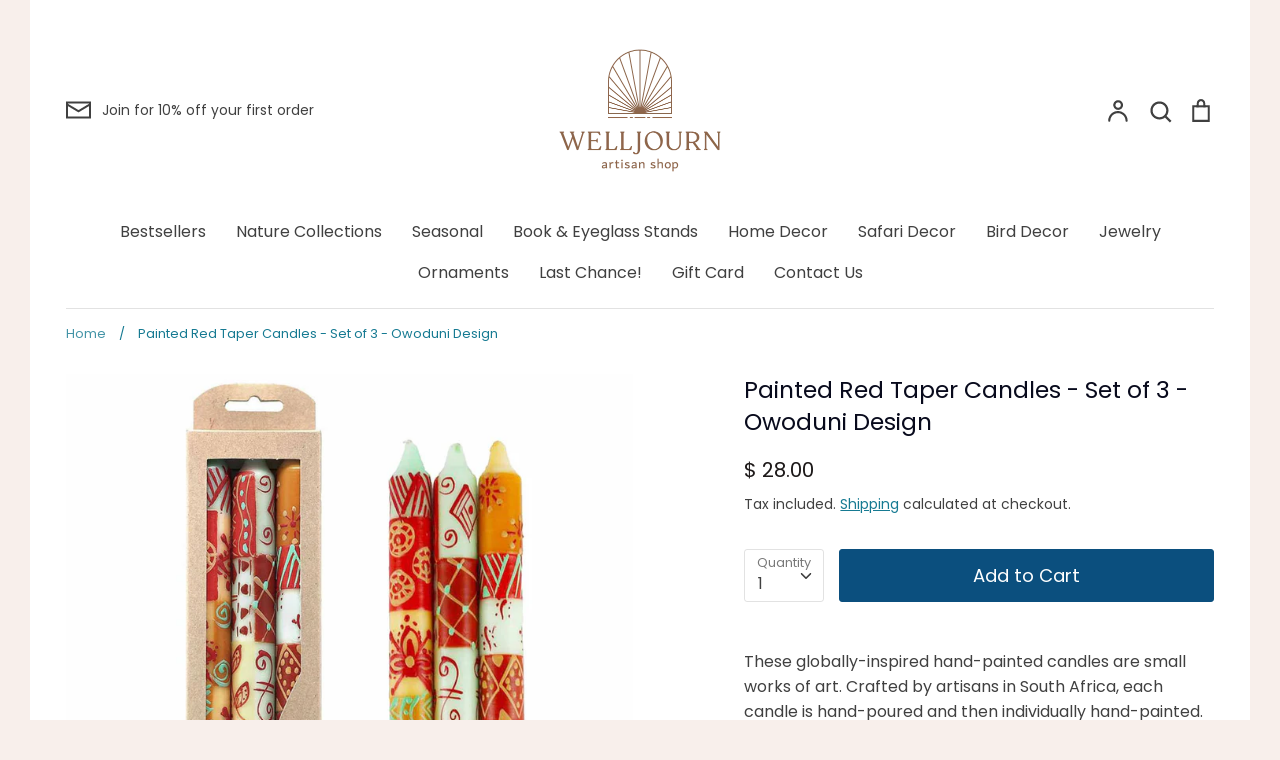

--- FILE ---
content_type: text/html; charset=utf-8
request_url: https://welljourn.com/products/painted-red-taper-candles-set-of-3-owoduni-design
body_size: 57133
content:
<!doctype html>
<html class="no-js supports-no-cookies" lang="en">
<head>


  
  <!-- Expression 6.0.0 -->
  <meta charset="utf-8" />
<meta name="viewport" content="width=device-width,initial-scale=1.0" />
<meta http-equiv="X-UA-Compatible" content="IE=edge">

<link rel="preconnect" href="https://cdn.shopify.com" crossorigin>
<link rel="preconnect" href="https://fonts.shopify.com" crossorigin>
<link rel="preconnect" href="https://monorail-edge.shopifysvc.com"><link rel="preload" as="font" href="//welljourn.com/cdn/fonts/poppins/poppins_n4.0ba78fa5af9b0e1a374041b3ceaadf0a43b41362.woff2" type="font/woff2" crossorigin><link rel="preload" as="font" href="//welljourn.com/cdn/fonts/poppins/poppins_n7.56758dcf284489feb014a026f3727f2f20a54626.woff2" type="font/woff2" crossorigin><link rel="preload" as="font" href="//welljourn.com/cdn/fonts/poppins/poppins_i4.846ad1e22474f856bd6b81ba4585a60799a9f5d2.woff2" type="font/woff2" crossorigin><link rel="preload" as="font" href="//welljourn.com/cdn/fonts/poppins/poppins_i7.42fd71da11e9d101e1e6c7932199f925f9eea42d.woff2" type="font/woff2" crossorigin><link rel="preload" as="font" href="//welljourn.com/cdn/fonts/poppins/poppins_n4.0ba78fa5af9b0e1a374041b3ceaadf0a43b41362.woff2" type="font/woff2" crossorigin><link rel="preload" as="font" href="//welljourn.com/cdn/fonts/poppins/poppins_n4.0ba78fa5af9b0e1a374041b3ceaadf0a43b41362.woff2" type="font/woff2" crossorigin><link rel="preload" as="font" href="//welljourn.com/cdn/fonts/bodoni_moda/bodonimoda_n4.025af1859727a91866b3c708393a6dc972156491.woff2" type="font/woff2" crossorigin><link rel="preload" href="//welljourn.com/cdn/shop/t/19/assets/vendor.js?v=12039298604155412391633832919" as="script">
<link rel="preload" href="//welljourn.com/cdn/shop/t/19/assets/theme.js?v=167062738710119805761633832919" as="script"><link rel="canonical" href="https://welljourn.com/products/painted-red-taper-candles-set-of-3-owoduni-design" /><link rel="shortcut icon" href="//welljourn.com/cdn/shop/files/Welljourn_Logomark_Color_RGB_100px_72ppi.png?v=1615956821" type="image/png" /><meta name="description" content="These globally-inspired hand-painted candles are small works of art. Crafted by artisans in South Africa, each candle is hand-poured and then individually hand-painted. Each design name is derived from a special African word that is brought to life through the color and patterns which reflect the culture and influences">
  <meta name="theme-color" content=""><title>Painted Red Taper Candles - Set of 3 - Owoduni Design
    
    
    
      &ndash; Welljourn
    
</title>

  <meta property="og:site_name" content="Welljourn">
<meta property="og:url" content="https://welljourn.com/products/painted-red-taper-candles-set-of-3-owoduni-design">
<meta property="og:title" content="Painted Red Taper Candles - Set of 3 - Owoduni Design">
<meta property="og:type" content="product">
<meta property="og:description" content="These globally-inspired hand-painted candles are small works of art. Crafted by artisans in South Africa, each candle is hand-poured and then individually hand-painted. Each design name is derived from a special African word that is brought to life through the color and patterns which reflect the culture and influences"><meta property="og:image" content="http://welljourn.com/cdn/shop/files/4664dd7b-569f-487a-a123-afb61f064f44_1024x1024_400cd9e4-1c4b-40ce-82d6-70a7ac020ec1_1200x1200.jpg?v=1692902926">
  <meta property="og:image:secure_url" content="https://welljourn.com/cdn/shop/files/4664dd7b-569f-487a-a123-afb61f064f44_1024x1024_400cd9e4-1c4b-40ce-82d6-70a7ac020ec1_1200x1200.jpg?v=1692902926">
  <meta property="og:image:width" content="1024">
  <meta property="og:image:height" content="1024"><meta property="og:price:amount" content="28.00">
  <meta property="og:price:currency" content="USD"><meta name="twitter:card" content="summary_large_image">
<meta name="twitter:title" content="Painted Red Taper Candles - Set of 3 - Owoduni Design">
<meta name="twitter:description" content="These globally-inspired hand-painted candles are small works of art. Crafted by artisans in South Africa, each candle is hand-poured and then individually hand-painted. Each design name is derived from a special African word that is brought to life through the color and patterns which reflect the culture and influences">


  <link href="//welljourn.com/cdn/shop/t/19/assets/styles.css?v=130987866417721209641764008137" rel="stylesheet" type="text/css" media="all" />

  <script>
    document.documentElement.className = document.documentElement.className.replace('no-js', 'js');
    window.theme = window.theme || {};
    window.slate = window.slate || {};
    theme.moneyFormat = "$ {{amount}}";
    theme.strings = {
      addToCart: "Add to Cart",
      soldOut: "Sold Out",
      unavailable: "Unavailable",
      addressError: "Error looking up that address",
      addressNoResults: "No results for that address",
      addressQueryLimit: "You have exceeded the Google API usage limit. Consider upgrading to a \u003ca href=\"https:\/\/developers.google.com\/maps\/premium\/usage-limits\"\u003ePremium Plan\u003c\/a\u003e.",
      authError: "There was a problem authenticating your Google Maps API Key.",
      addingToCart: "Adding",
      addedToCart: "Added",
      goToCart: "Go to cart",
      cart: "Cart",
      cartTermsNotChecked: "You must agree to the terms and conditions before continuing.",
      quantityTooHigh: "You can only have [[ quantity ]] in your cart",
      unitPriceSeparator: " \/ ",
      searchResultsPages: "Pages",
      searchResultsViewAll: "View all results",
      searchResultsNoResults: "Sorry, we couldn\u0026#39;t find any results",
      previous: "Previous",
      next: "Next",
      cart_shipping_calculator_hide_calculator: "Hide shipping calculator",
      cart_shipping_calculator_title: "Get shipping estimates",
      cart_general_hide_note: "Hide instructions for seller",
      cart_general_show_note: "Add instructions for seller",
      inventoryNotice: "[[ quantity ]] in stock",
      imageSlider: "Image slider"
    };
    theme.routes = {
      account_addresses_url: '/account/addresses',
      search_url: '/search',
      cart_url: '/cart',
      cart_add_url: '/cart/add',
      cart_change_url: '/cart/change'
    }
  </script><script src="//welljourn.com/cdn/shop/t/19/assets/vendor.js?v=12039298604155412391633832919" defer="defer"></script>
  <script src="//welljourn.com/cdn/shop/t/19/assets/theme.js?v=167062738710119805761633832919" defer="defer"></script>

  <script>window.performance && window.performance.mark && window.performance.mark('shopify.content_for_header.start');</script><meta name="google-site-verification" content="pYmOhXz62DLslFcALRcLtA1R_D0pjQ6TTBeWfheT65Y">
<meta name="google-site-verification" content="pYmOhXz62DLslFcALRcLtA1R_D0pjQ6TTBeWfheT65Y">
<meta id="shopify-digital-wallet" name="shopify-digital-wallet" content="/11852610/digital_wallets/dialog">
<meta name="shopify-checkout-api-token" content="9885a9ce90f03130874b4a1e6d5271f9">
<meta id="in-context-paypal-metadata" data-shop-id="11852610" data-venmo-supported="false" data-environment="production" data-locale="en_US" data-paypal-v4="true" data-currency="USD">
<link rel="alternate" hreflang="x-default" href="https://welljourn.com/products/painted-red-taper-candles-set-of-3-owoduni-design">
<link rel="alternate" hreflang="en" href="https://welljourn.com/products/painted-red-taper-candles-set-of-3-owoduni-design">
<link rel="alternate" hreflang="en-DK" href="https://welljourn.com/en-dk/products/painted-red-taper-candles-set-of-3-owoduni-design">
<link rel="alternate" type="application/json+oembed" href="https://welljourn.com/products/painted-red-taper-candles-set-of-3-owoduni-design.oembed">
<script async="async" src="/checkouts/internal/preloads.js?locale=en-US"></script>
<link rel="preconnect" href="https://shop.app" crossorigin="anonymous">
<script async="async" src="https://shop.app/checkouts/internal/preloads.js?locale=en-US&shop_id=11852610" crossorigin="anonymous"></script>
<script id="apple-pay-shop-capabilities" type="application/json">{"shopId":11852610,"countryCode":"US","currencyCode":"USD","merchantCapabilities":["supports3DS"],"merchantId":"gid:\/\/shopify\/Shop\/11852610","merchantName":"Welljourn","requiredBillingContactFields":["postalAddress","email"],"requiredShippingContactFields":["postalAddress","email"],"shippingType":"shipping","supportedNetworks":["visa","masterCard","amex","discover","elo","jcb"],"total":{"type":"pending","label":"Welljourn","amount":"1.00"},"shopifyPaymentsEnabled":true,"supportsSubscriptions":true}</script>
<script id="shopify-features" type="application/json">{"accessToken":"9885a9ce90f03130874b4a1e6d5271f9","betas":["rich-media-storefront-analytics"],"domain":"welljourn.com","predictiveSearch":true,"shopId":11852610,"locale":"en"}</script>
<script>var Shopify = Shopify || {};
Shopify.shop = "fairtribe.myshopify.com";
Shopify.locale = "en";
Shopify.currency = {"active":"USD","rate":"1.0"};
Shopify.country = "US";
Shopify.theme = {"name":" Expression 2.0 - back in stock","id":127597674689,"schema_name":"Expression","schema_version":"6.0.0","theme_store_id":230,"role":"main"};
Shopify.theme.handle = "null";
Shopify.theme.style = {"id":null,"handle":null};
Shopify.cdnHost = "welljourn.com/cdn";
Shopify.routes = Shopify.routes || {};
Shopify.routes.root = "/";</script>
<script type="module">!function(o){(o.Shopify=o.Shopify||{}).modules=!0}(window);</script>
<script>!function(o){function n(){var o=[];function n(){o.push(Array.prototype.slice.apply(arguments))}return n.q=o,n}var t=o.Shopify=o.Shopify||{};t.loadFeatures=n(),t.autoloadFeatures=n()}(window);</script>
<script>
  window.ShopifyPay = window.ShopifyPay || {};
  window.ShopifyPay.apiHost = "shop.app\/pay";
  window.ShopifyPay.redirectState = null;
</script>
<script id="shop-js-analytics" type="application/json">{"pageType":"product"}</script>
<script defer="defer" async type="module" src="//welljourn.com/cdn/shopifycloud/shop-js/modules/v2/client.init-shop-cart-sync_C5BV16lS.en.esm.js"></script>
<script defer="defer" async type="module" src="//welljourn.com/cdn/shopifycloud/shop-js/modules/v2/chunk.common_CygWptCX.esm.js"></script>
<script type="module">
  await import("//welljourn.com/cdn/shopifycloud/shop-js/modules/v2/client.init-shop-cart-sync_C5BV16lS.en.esm.js");
await import("//welljourn.com/cdn/shopifycloud/shop-js/modules/v2/chunk.common_CygWptCX.esm.js");

  window.Shopify.SignInWithShop?.initShopCartSync?.({"fedCMEnabled":true,"windoidEnabled":true});

</script>
<script defer="defer" async type="module" src="//welljourn.com/cdn/shopifycloud/shop-js/modules/v2/client.payment-terms_CZxnsJam.en.esm.js"></script>
<script defer="defer" async type="module" src="//welljourn.com/cdn/shopifycloud/shop-js/modules/v2/chunk.common_CygWptCX.esm.js"></script>
<script defer="defer" async type="module" src="//welljourn.com/cdn/shopifycloud/shop-js/modules/v2/chunk.modal_D71HUcav.esm.js"></script>
<script type="module">
  await import("//welljourn.com/cdn/shopifycloud/shop-js/modules/v2/client.payment-terms_CZxnsJam.en.esm.js");
await import("//welljourn.com/cdn/shopifycloud/shop-js/modules/v2/chunk.common_CygWptCX.esm.js");
await import("//welljourn.com/cdn/shopifycloud/shop-js/modules/v2/chunk.modal_D71HUcav.esm.js");

  
</script>
<script>
  window.Shopify = window.Shopify || {};
  if (!window.Shopify.featureAssets) window.Shopify.featureAssets = {};
  window.Shopify.featureAssets['shop-js'] = {"shop-cart-sync":["modules/v2/client.shop-cart-sync_ZFArdW7E.en.esm.js","modules/v2/chunk.common_CygWptCX.esm.js"],"init-fed-cm":["modules/v2/client.init-fed-cm_CmiC4vf6.en.esm.js","modules/v2/chunk.common_CygWptCX.esm.js"],"shop-button":["modules/v2/client.shop-button_tlx5R9nI.en.esm.js","modules/v2/chunk.common_CygWptCX.esm.js"],"shop-cash-offers":["modules/v2/client.shop-cash-offers_DOA2yAJr.en.esm.js","modules/v2/chunk.common_CygWptCX.esm.js","modules/v2/chunk.modal_D71HUcav.esm.js"],"init-windoid":["modules/v2/client.init-windoid_sURxWdc1.en.esm.js","modules/v2/chunk.common_CygWptCX.esm.js"],"shop-toast-manager":["modules/v2/client.shop-toast-manager_ClPi3nE9.en.esm.js","modules/v2/chunk.common_CygWptCX.esm.js"],"init-shop-email-lookup-coordinator":["modules/v2/client.init-shop-email-lookup-coordinator_B8hsDcYM.en.esm.js","modules/v2/chunk.common_CygWptCX.esm.js"],"init-shop-cart-sync":["modules/v2/client.init-shop-cart-sync_C5BV16lS.en.esm.js","modules/v2/chunk.common_CygWptCX.esm.js"],"avatar":["modules/v2/client.avatar_BTnouDA3.en.esm.js"],"pay-button":["modules/v2/client.pay-button_FdsNuTd3.en.esm.js","modules/v2/chunk.common_CygWptCX.esm.js"],"init-customer-accounts":["modules/v2/client.init-customer-accounts_DxDtT_ad.en.esm.js","modules/v2/client.shop-login-button_C5VAVYt1.en.esm.js","modules/v2/chunk.common_CygWptCX.esm.js","modules/v2/chunk.modal_D71HUcav.esm.js"],"init-shop-for-new-customer-accounts":["modules/v2/client.init-shop-for-new-customer-accounts_ChsxoAhi.en.esm.js","modules/v2/client.shop-login-button_C5VAVYt1.en.esm.js","modules/v2/chunk.common_CygWptCX.esm.js","modules/v2/chunk.modal_D71HUcav.esm.js"],"shop-login-button":["modules/v2/client.shop-login-button_C5VAVYt1.en.esm.js","modules/v2/chunk.common_CygWptCX.esm.js","modules/v2/chunk.modal_D71HUcav.esm.js"],"init-customer-accounts-sign-up":["modules/v2/client.init-customer-accounts-sign-up_CPSyQ0Tj.en.esm.js","modules/v2/client.shop-login-button_C5VAVYt1.en.esm.js","modules/v2/chunk.common_CygWptCX.esm.js","modules/v2/chunk.modal_D71HUcav.esm.js"],"shop-follow-button":["modules/v2/client.shop-follow-button_Cva4Ekp9.en.esm.js","modules/v2/chunk.common_CygWptCX.esm.js","modules/v2/chunk.modal_D71HUcav.esm.js"],"checkout-modal":["modules/v2/client.checkout-modal_BPM8l0SH.en.esm.js","modules/v2/chunk.common_CygWptCX.esm.js","modules/v2/chunk.modal_D71HUcav.esm.js"],"lead-capture":["modules/v2/client.lead-capture_Bi8yE_yS.en.esm.js","modules/v2/chunk.common_CygWptCX.esm.js","modules/v2/chunk.modal_D71HUcav.esm.js"],"shop-login":["modules/v2/client.shop-login_D6lNrXab.en.esm.js","modules/v2/chunk.common_CygWptCX.esm.js","modules/v2/chunk.modal_D71HUcav.esm.js"],"payment-terms":["modules/v2/client.payment-terms_CZxnsJam.en.esm.js","modules/v2/chunk.common_CygWptCX.esm.js","modules/v2/chunk.modal_D71HUcav.esm.js"]};
</script>
<script>(function() {
  var isLoaded = false;
  function asyncLoad() {
    if (isLoaded) return;
    isLoaded = true;
    var urls = ["https:\/\/scripttags.jst.ai\/shopify_justuno_11852610_32915c80-4d49-11ea-95ce-db137ce2f79b.js?shop=fairtribe.myshopify.com","https:\/\/cdn.recovermycart.com\/scripts\/keepcart\/CartJS.min.js?shop=fairtribe.myshopify.com\u0026shop=fairtribe.myshopify.com","https:\/\/cdn.nfcube.com\/instafeed-2364aaae7749a19f01084e02c41721b8.js?shop=fairtribe.myshopify.com","https:\/\/admin.revenuehunt.com\/embed.js?shop=fairtribe.myshopify.com"];
    for (var i = 0; i < urls.length; i++) {
      var s = document.createElement('script');
      s.type = 'text/javascript';
      s.async = true;
      s.src = urls[i];
      var x = document.getElementsByTagName('script')[0];
      x.parentNode.insertBefore(s, x);
    }
  };
  if(window.attachEvent) {
    window.attachEvent('onload', asyncLoad);
  } else {
    window.addEventListener('load', asyncLoad, false);
  }
})();</script>
<script id="__st">var __st={"a":11852610,"offset":-18000,"reqid":"dacac9c6-3cda-4d34-93ce-583195ae69d7-1768748059","pageurl":"welljourn.com\/products\/painted-red-taper-candles-set-of-3-owoduni-design","u":"32d32ed7cd4a","p":"product","rtyp":"product","rid":8138854138109};</script>
<script>window.ShopifyPaypalV4VisibilityTracking = true;</script>
<script id="captcha-bootstrap">!function(){'use strict';const t='contact',e='account',n='new_comment',o=[[t,t],['blogs',n],['comments',n],[t,'customer']],c=[[e,'customer_login'],[e,'guest_login'],[e,'recover_customer_password'],[e,'create_customer']],r=t=>t.map((([t,e])=>`form[action*='/${t}']:not([data-nocaptcha='true']) input[name='form_type'][value='${e}']`)).join(','),a=t=>()=>t?[...document.querySelectorAll(t)].map((t=>t.form)):[];function s(){const t=[...o],e=r(t);return a(e)}const i='password',u='form_key',d=['recaptcha-v3-token','g-recaptcha-response','h-captcha-response',i],f=()=>{try{return window.sessionStorage}catch{return}},m='__shopify_v',_=t=>t.elements[u];function p(t,e,n=!1){try{const o=window.sessionStorage,c=JSON.parse(o.getItem(e)),{data:r}=function(t){const{data:e,action:n}=t;return t[m]||n?{data:e,action:n}:{data:t,action:n}}(c);for(const[e,n]of Object.entries(r))t.elements[e]&&(t.elements[e].value=n);n&&o.removeItem(e)}catch(o){console.error('form repopulation failed',{error:o})}}const l='form_type',E='cptcha';function T(t){t.dataset[E]=!0}const w=window,h=w.document,L='Shopify',v='ce_forms',y='captcha';let A=!1;((t,e)=>{const n=(g='f06e6c50-85a8-45c8-87d0-21a2b65856fe',I='https://cdn.shopify.com/shopifycloud/storefront-forms-hcaptcha/ce_storefront_forms_captcha_hcaptcha.v1.5.2.iife.js',D={infoText:'Protected by hCaptcha',privacyText:'Privacy',termsText:'Terms'},(t,e,n)=>{const o=w[L][v],c=o.bindForm;if(c)return c(t,g,e,D).then(n);var r;o.q.push([[t,g,e,D],n]),r=I,A||(h.body.append(Object.assign(h.createElement('script'),{id:'captcha-provider',async:!0,src:r})),A=!0)});var g,I,D;w[L]=w[L]||{},w[L][v]=w[L][v]||{},w[L][v].q=[],w[L][y]=w[L][y]||{},w[L][y].protect=function(t,e){n(t,void 0,e),T(t)},Object.freeze(w[L][y]),function(t,e,n,w,h,L){const[v,y,A,g]=function(t,e,n){const i=e?o:[],u=t?c:[],d=[...i,...u],f=r(d),m=r(i),_=r(d.filter((([t,e])=>n.includes(e))));return[a(f),a(m),a(_),s()]}(w,h,L),I=t=>{const e=t.target;return e instanceof HTMLFormElement?e:e&&e.form},D=t=>v().includes(t);t.addEventListener('submit',(t=>{const e=I(t);if(!e)return;const n=D(e)&&!e.dataset.hcaptchaBound&&!e.dataset.recaptchaBound,o=_(e),c=g().includes(e)&&(!o||!o.value);(n||c)&&t.preventDefault(),c&&!n&&(function(t){try{if(!f())return;!function(t){const e=f();if(!e)return;const n=_(t);if(!n)return;const o=n.value;o&&e.removeItem(o)}(t);const e=Array.from(Array(32),(()=>Math.random().toString(36)[2])).join('');!function(t,e){_(t)||t.append(Object.assign(document.createElement('input'),{type:'hidden',name:u})),t.elements[u].value=e}(t,e),function(t,e){const n=f();if(!n)return;const o=[...t.querySelectorAll(`input[type='${i}']`)].map((({name:t})=>t)),c=[...d,...o],r={};for(const[a,s]of new FormData(t).entries())c.includes(a)||(r[a]=s);n.setItem(e,JSON.stringify({[m]:1,action:t.action,data:r}))}(t,e)}catch(e){console.error('failed to persist form',e)}}(e),e.submit())}));const S=(t,e)=>{t&&!t.dataset[E]&&(n(t,e.some((e=>e===t))),T(t))};for(const o of['focusin','change'])t.addEventListener(o,(t=>{const e=I(t);D(e)&&S(e,y())}));const B=e.get('form_key'),M=e.get(l),P=B&&M;t.addEventListener('DOMContentLoaded',(()=>{const t=y();if(P)for(const e of t)e.elements[l].value===M&&p(e,B);[...new Set([...A(),...v().filter((t=>'true'===t.dataset.shopifyCaptcha))])].forEach((e=>S(e,t)))}))}(h,new URLSearchParams(w.location.search),n,t,e,['guest_login'])})(!0,!0)}();</script>
<script integrity="sha256-4kQ18oKyAcykRKYeNunJcIwy7WH5gtpwJnB7kiuLZ1E=" data-source-attribution="shopify.loadfeatures" defer="defer" src="//welljourn.com/cdn/shopifycloud/storefront/assets/storefront/load_feature-a0a9edcb.js" crossorigin="anonymous"></script>
<script crossorigin="anonymous" defer="defer" src="//welljourn.com/cdn/shopifycloud/storefront/assets/shopify_pay/storefront-65b4c6d7.js?v=20250812"></script>
<script data-source-attribution="shopify.dynamic_checkout.dynamic.init">var Shopify=Shopify||{};Shopify.PaymentButton=Shopify.PaymentButton||{isStorefrontPortableWallets:!0,init:function(){window.Shopify.PaymentButton.init=function(){};var t=document.createElement("script");t.src="https://welljourn.com/cdn/shopifycloud/portable-wallets/latest/portable-wallets.en.js",t.type="module",document.head.appendChild(t)}};
</script>
<script data-source-attribution="shopify.dynamic_checkout.buyer_consent">
  function portableWalletsHideBuyerConsent(e){var t=document.getElementById("shopify-buyer-consent"),n=document.getElementById("shopify-subscription-policy-button");t&&n&&(t.classList.add("hidden"),t.setAttribute("aria-hidden","true"),n.removeEventListener("click",e))}function portableWalletsShowBuyerConsent(e){var t=document.getElementById("shopify-buyer-consent"),n=document.getElementById("shopify-subscription-policy-button");t&&n&&(t.classList.remove("hidden"),t.removeAttribute("aria-hidden"),n.addEventListener("click",e))}window.Shopify?.PaymentButton&&(window.Shopify.PaymentButton.hideBuyerConsent=portableWalletsHideBuyerConsent,window.Shopify.PaymentButton.showBuyerConsent=portableWalletsShowBuyerConsent);
</script>
<script data-source-attribution="shopify.dynamic_checkout.cart.bootstrap">document.addEventListener("DOMContentLoaded",(function(){function t(){return document.querySelector("shopify-accelerated-checkout-cart, shopify-accelerated-checkout")}if(t())Shopify.PaymentButton.init();else{new MutationObserver((function(e,n){t()&&(Shopify.PaymentButton.init(),n.disconnect())})).observe(document.body,{childList:!0,subtree:!0})}}));
</script>
<link id="shopify-accelerated-checkout-styles" rel="stylesheet" media="screen" href="https://welljourn.com/cdn/shopifycloud/portable-wallets/latest/accelerated-checkout-backwards-compat.css" crossorigin="anonymous">
<style id="shopify-accelerated-checkout-cart">
        #shopify-buyer-consent {
  margin-top: 1em;
  display: inline-block;
  width: 100%;
}

#shopify-buyer-consent.hidden {
  display: none;
}

#shopify-subscription-policy-button {
  background: none;
  border: none;
  padding: 0;
  text-decoration: underline;
  font-size: inherit;
  cursor: pointer;
}

#shopify-subscription-policy-button::before {
  box-shadow: none;
}

      </style>
<script id="sections-script" data-sections="product-recommendations" defer="defer" src="//welljourn.com/cdn/shop/t/19/compiled_assets/scripts.js?2742"></script>
<script>window.performance && window.performance.mark && window.performance.mark('shopify.content_for_header.end');</script>
  
<!-- Start of Judge.me Core -->
<link rel="dns-prefetch" href="https://cdn.judge.me/">
<script data-cfasync='false' class='jdgm-settings-script'>window.jdgmSettings={"pagination":5,"disable_web_reviews":true,"badge_no_review_text":"No reviews","badge_n_reviews_text":"{{ n }} review/reviews","badge_star_color":"#f9e807","hide_badge_preview_if_no_reviews":true,"badge_hide_text":false,"enforce_center_preview_badge":false,"widget_title":"Customer Reviews","widget_open_form_text":"Write a review","widget_close_form_text":"Cancel review","widget_refresh_page_text":"Refresh page","widget_summary_text":"Based on {{ number_of_reviews }} review/reviews","widget_no_review_text":"Be the first to write a review","widget_name_field_text":"First Name","widget_verified_name_field_text":"Verified Name (public)","widget_name_placeholder_text":"Display name","widget_required_field_error_text":"This field is required.","widget_email_field_text":"Email address","widget_verified_email_field_text":"Verified Email (private, can not be edited)","widget_email_placeholder_text":"Your email address","widget_email_field_error_text":"Please enter a valid email address.","widget_rating_field_text":"Rating","widget_review_title_field_text":"Review Title","widget_review_title_placeholder_text":"Give your review a title","widget_review_body_field_text":"Review content","widget_review_body_placeholder_text":"Start writing here...","widget_pictures_field_text":"Picture/Video (optional)","widget_submit_review_text":"Submit Review","widget_submit_verified_review_text":"Submit Verified Review","widget_submit_success_msg_with_auto_publish":"Thank you! Please refresh the page in a few moments to see your review. You can remove or edit your review by logging into \u003ca href='https://judge.me/login' target='_blank' rel='nofollow noopener'\u003eJudge.me\u003c/a\u003e","widget_submit_success_msg_no_auto_publish":"Thank you! Your review will be published as soon as it is approved by the shop admin. You can remove or edit your review by logging into \u003ca href='https://judge.me/login' target='_blank' rel='nofollow noopener'\u003eJudge.me\u003c/a\u003e","widget_show_default_reviews_out_of_total_text":"Showing {{ n_reviews_shown }} out of {{ n_reviews }} reviews.","widget_show_all_link_text":"Show all","widget_show_less_link_text":"Show less","widget_author_said_text":"{{ reviewer_name }} said:","widget_days_text":"{{ n }} days ago","widget_weeks_text":"{{ n }} week/weeks ago","widget_months_text":"{{ n }} month/months ago","widget_years_text":"{{ n }} year/years ago","widget_yesterday_text":"Yesterday","widget_today_text":"Today","widget_replied_text":"\u003e\u003e {{ shop_name }} replied:","widget_read_more_text":"Read more","widget_reviewer_name_as_initial":"last_initial","widget_rating_filter_color":"","widget_rating_filter_see_all_text":"See all reviews","widget_sorting_most_recent_text":"Most Recent","widget_sorting_highest_rating_text":"Highest Rating","widget_sorting_lowest_rating_text":"Lowest Rating","widget_sorting_with_pictures_text":"Only Pictures","widget_sorting_most_helpful_text":"Most Helpful","widget_open_question_form_text":"Ask a question","widget_reviews_subtab_text":"Reviews","widget_questions_subtab_text":"Questions","widget_question_label_text":"Question","widget_answer_label_text":"Answer","widget_question_placeholder_text":"Write your question here","widget_submit_question_text":"Submit Question","widget_question_submit_success_text":"Thank you for your question! We will notify you once it gets answered.","widget_star_color":"#f9e807","verified_badge_text":"Verified","verified_badge_bg_color":"","verified_badge_text_color":"","verified_badge_placement":"left-of-reviewer-name","widget_review_max_height":"","widget_hide_border":false,"widget_social_share":false,"widget_thumb":false,"widget_review_location_show":false,"widget_location_format":"country_iso_code","all_reviews_include_out_of_store_products":true,"all_reviews_out_of_store_text":"(out of stock)","all_reviews_pagination":100,"all_reviews_product_name_prefix_text":"about","enable_review_pictures":true,"enable_question_anwser":false,"widget_theme":"leex","review_date_format":"mm/dd/yyyy","default_sort_method":"most-recent","widget_product_reviews_subtab_text":"Product Reviews","widget_shop_reviews_subtab_text":"Shop Reviews","widget_other_products_reviews_text":"Reviews for other products","widget_store_reviews_subtab_text":"Store reviews","widget_no_store_reviews_text":"This store hasn't received any reviews yet","widget_web_restriction_product_reviews_text":"This product hasn't received any reviews yet","widget_no_items_text":"No items found","widget_show_more_text":"Show more","widget_write_a_store_review_text":"Write a Store Review","widget_other_languages_heading":"Reviews in Other Languages","widget_translate_review_text":"Translate review to {{ language }}","widget_translating_review_text":"Translating...","widget_show_original_translation_text":"Show original ({{ language }})","widget_translate_review_failed_text":"Review couldn't be translated.","widget_translate_review_retry_text":"Retry","widget_translate_review_try_again_later_text":"Try again later","show_product_url_for_grouped_product":false,"widget_sorting_pictures_first_text":"Pictures First","show_pictures_on_all_rev_page_mobile":false,"show_pictures_on_all_rev_page_desktop":false,"floating_tab_hide_mobile_install_preference":false,"floating_tab_button_name":"★ Reviews","floating_tab_title":"Let customers speak for us","floating_tab_button_color":"","floating_tab_button_background_color":"","floating_tab_url":"","floating_tab_url_enabled":true,"floating_tab_tab_style":"text","all_reviews_text_badge_text":"Customers rate us {{ shop.metafields.judgeme.all_reviews_rating | round: 1 }}/5 based on {{ shop.metafields.judgeme.all_reviews_count }} reviews.","all_reviews_text_badge_text_branded_style":"{{ shop.metafields.judgeme.all_reviews_rating | round: 1 }} out of 5 stars based on {{ shop.metafields.judgeme.all_reviews_count }} reviews","is_all_reviews_text_badge_a_link":false,"show_stars_for_all_reviews_text_badge":false,"all_reviews_text_badge_url":"","all_reviews_text_style":"text","all_reviews_text_color_style":"judgeme_brand_color","all_reviews_text_color":"#108474","all_reviews_text_show_jm_brand":true,"featured_carousel_show_header":true,"featured_carousel_title":"Let customers speak for us","testimonials_carousel_title":"Customers are saying","videos_carousel_title":"Real customer stories","cards_carousel_title":"Customers are saying","featured_carousel_count_text":"from {{ n }} reviews","featured_carousel_add_link_to_all_reviews_page":false,"featured_carousel_url":"","featured_carousel_show_images":true,"featured_carousel_autoslide_interval":7,"featured_carousel_arrows_on_the_sides":true,"featured_carousel_height":300,"featured_carousel_width":100,"featured_carousel_image_size":0,"featured_carousel_image_height":250,"featured_carousel_arrow_color":"#322828","verified_count_badge_style":"branded","verified_count_badge_orientation":"horizontal","verified_count_badge_color_style":"judgeme_brand_color","verified_count_badge_color":"#108474","is_verified_count_badge_a_link":false,"verified_count_badge_url":"","verified_count_badge_show_jm_brand":true,"widget_rating_preset_default":5,"widget_first_sub_tab":"product-reviews","widget_show_histogram":true,"widget_histogram_use_custom_color":false,"widget_pagination_use_custom_color":false,"widget_star_use_custom_color":true,"widget_verified_badge_use_custom_color":false,"widget_write_review_use_custom_color":false,"picture_reminder_submit_button":"Upload Pictures","enable_review_videos":false,"mute_video_by_default":false,"widget_sorting_videos_first_text":"Videos First","widget_review_pending_text":"Pending","featured_carousel_items_for_large_screen":2,"social_share_options_order":"Facebook,Twitter","remove_microdata_snippet":false,"disable_json_ld":false,"enable_json_ld_products":false,"preview_badge_show_question_text":false,"preview_badge_no_question_text":"No questions","preview_badge_n_question_text":"{{ number_of_questions }} question/questions","qa_badge_show_icon":false,"qa_badge_position":"below","remove_judgeme_branding":false,"widget_add_search_bar":false,"widget_search_bar_placeholder":"Search","widget_sorting_verified_only_text":"Verified only","featured_carousel_theme":"vertical","featured_carousel_show_rating":true,"featured_carousel_show_title":true,"featured_carousel_show_body":true,"featured_carousel_show_date":false,"featured_carousel_show_reviewer":false,"featured_carousel_show_product":false,"featured_carousel_header_background_color":"#108474","featured_carousel_header_text_color":"#ffffff","featured_carousel_name_product_separator":"reviewed","featured_carousel_full_star_background":"#108474","featured_carousel_empty_star_background":"#dadada","featured_carousel_vertical_theme_background":"#f9fafb","featured_carousel_verified_badge_enable":false,"featured_carousel_verified_badge_color":"#108474","featured_carousel_border_style":"round","featured_carousel_review_line_length_limit":3,"featured_carousel_more_reviews_button_text":"Read more reviews","featured_carousel_view_product_button_text":"View product","all_reviews_page_load_reviews_on":"scroll","all_reviews_page_load_more_text":"Load More Reviews","disable_fb_tab_reviews":false,"enable_ajax_cdn_cache":false,"widget_public_name_text":"displayed publicly like","default_reviewer_name":"John Smith","default_reviewer_name_has_non_latin":true,"widget_reviewer_anonymous":"Anonymous","medals_widget_title":"Judge.me Review Medals","medals_widget_background_color":"#f9fafb","medals_widget_position":"footer_all_pages","medals_widget_border_color":"#f9fafb","medals_widget_verified_text_position":"left","medals_widget_use_monochromatic_version":false,"medals_widget_elements_color":"#108474","show_reviewer_avatar":true,"widget_invalid_yt_video_url_error_text":"Not a YouTube video URL","widget_max_length_field_error_text":"Please enter no more than {0} characters.","widget_show_country_flag":false,"widget_show_collected_via_shop_app":true,"widget_verified_by_shop_badge_style":"light","widget_verified_by_shop_text":"Verified by Shop","widget_show_photo_gallery":false,"widget_load_with_code_splitting":true,"widget_ugc_install_preference":false,"widget_ugc_title":"Made by us, Shared by you","widget_ugc_subtitle":"Tag us to see your picture featured in our page","widget_ugc_arrows_color":"#ffffff","widget_ugc_primary_button_text":"Buy Now","widget_ugc_primary_button_background_color":"#108474","widget_ugc_primary_button_text_color":"#ffffff","widget_ugc_primary_button_border_width":"0","widget_ugc_primary_button_border_style":"none","widget_ugc_primary_button_border_color":"#108474","widget_ugc_primary_button_border_radius":"25","widget_ugc_secondary_button_text":"Load More","widget_ugc_secondary_button_background_color":"#ffffff","widget_ugc_secondary_button_text_color":"#108474","widget_ugc_secondary_button_border_width":"2","widget_ugc_secondary_button_border_style":"solid","widget_ugc_secondary_button_border_color":"#108474","widget_ugc_secondary_button_border_radius":"25","widget_ugc_reviews_button_text":"View Reviews","widget_ugc_reviews_button_background_color":"#ffffff","widget_ugc_reviews_button_text_color":"#108474","widget_ugc_reviews_button_border_width":"2","widget_ugc_reviews_button_border_style":"solid","widget_ugc_reviews_button_border_color":"#108474","widget_ugc_reviews_button_border_radius":"25","widget_ugc_reviews_button_link_to":"judgeme-reviews-page","widget_ugc_show_post_date":true,"widget_ugc_max_width":"800","widget_rating_metafield_value_type":true,"widget_primary_color":"#108474","widget_enable_secondary_color":false,"widget_secondary_color":"#edf5f5","widget_summary_average_rating_text":"{{ average_rating }} out of 5","widget_media_grid_title":"Customer photos \u0026 videos","widget_media_grid_see_more_text":"See more","widget_round_style":false,"widget_show_product_medals":true,"widget_verified_by_judgeme_text":"Verified by Judge.me","widget_show_store_medals":true,"widget_verified_by_judgeme_text_in_store_medals":"Verified by Judge.me","widget_media_field_exceed_quantity_message":"Sorry, we can only accept {{ max_media }} for one review.","widget_media_field_exceed_limit_message":"{{ file_name }} is too large, please select a {{ media_type }} less than {{ size_limit }}MB.","widget_review_submitted_text":"Review Submitted!","widget_question_submitted_text":"Question Submitted!","widget_close_form_text_question":"Cancel","widget_write_your_answer_here_text":"Write your answer here","widget_enabled_branded_link":true,"widget_show_collected_by_judgeme":true,"widget_reviewer_name_color":"","widget_write_review_text_color":"","widget_write_review_bg_color":"","widget_collected_by_judgeme_text":"collected by Judge.me","widget_pagination_type":"standard","widget_load_more_text":"Load More","widget_load_more_color":"#108474","widget_full_review_text":"Full Review","widget_read_more_reviews_text":"Read More Reviews","widget_read_questions_text":"Read Questions","widget_questions_and_answers_text":"Questions \u0026 Answers","widget_verified_by_text":"Verified by","widget_verified_text":"Verified","widget_number_of_reviews_text":"{{ number_of_reviews }} reviews","widget_back_button_text":"Back","widget_next_button_text":"Next","widget_custom_forms_filter_button":"Filters","custom_forms_style":"vertical","widget_show_review_information":true,"how_reviews_are_collected":"How reviews are collected?","widget_show_review_keywords":false,"widget_gdpr_statement":"How we use your data: We'll only contact you about the review you left, and only if necessary. By submitting your review, you agree to Judge.me's \u003ca href='https://judge.me/terms' target='_blank' rel='nofollow noopener'\u003eterms\u003c/a\u003e, \u003ca href='https://judge.me/privacy' target='_blank' rel='nofollow noopener'\u003eprivacy\u003c/a\u003e and \u003ca href='https://judge.me/content-policy' target='_blank' rel='nofollow noopener'\u003econtent\u003c/a\u003e policies.","widget_multilingual_sorting_enabled":false,"widget_translate_review_content_enabled":false,"widget_translate_review_content_method":"manual","popup_widget_review_selection":"automatically_with_pictures","popup_widget_round_border_style":true,"popup_widget_show_title":true,"popup_widget_show_body":true,"popup_widget_show_reviewer":false,"popup_widget_show_product":true,"popup_widget_show_pictures":true,"popup_widget_use_review_picture":true,"popup_widget_show_on_home_page":true,"popup_widget_show_on_product_page":true,"popup_widget_show_on_collection_page":true,"popup_widget_show_on_cart_page":true,"popup_widget_position":"bottom_left","popup_widget_first_review_delay":5,"popup_widget_duration":5,"popup_widget_interval":5,"popup_widget_review_count":5,"popup_widget_hide_on_mobile":true,"review_snippet_widget_round_border_style":true,"review_snippet_widget_card_color":"#FFFFFF","review_snippet_widget_slider_arrows_background_color":"#FFFFFF","review_snippet_widget_slider_arrows_color":"#000000","review_snippet_widget_star_color":"#108474","show_product_variant":false,"all_reviews_product_variant_label_text":"Variant: ","widget_show_verified_branding":false,"widget_ai_summary_title":"Customers say","widget_ai_summary_disclaimer":"AI-powered review summary based on recent customer reviews","widget_show_ai_summary":false,"widget_show_ai_summary_bg":false,"widget_show_review_title_input":true,"redirect_reviewers_invited_via_email":"review_widget","request_store_review_after_product_review":false,"request_review_other_products_in_order":false,"review_form_color_scheme":"default","review_form_corner_style":"square","review_form_star_color":{},"review_form_text_color":"#333333","review_form_background_color":"#ffffff","review_form_field_background_color":"#fafafa","review_form_button_color":{},"review_form_button_text_color":"#ffffff","review_form_modal_overlay_color":"#000000","review_content_screen_title_text":"How would you rate this product?","review_content_introduction_text":"We would love it if you would share a bit about your experience.","store_review_form_title_text":"How would you rate this store?","store_review_form_introduction_text":"We would love it if you would share a bit about your experience.","show_review_guidance_text":true,"one_star_review_guidance_text":"Poor","five_star_review_guidance_text":"Great","customer_information_screen_title_text":"About you","customer_information_introduction_text":"Please tell us more about you.","custom_questions_screen_title_text":"Your experience in more detail","custom_questions_introduction_text":"Here are a few questions to help us understand more about your experience.","review_submitted_screen_title_text":"Thanks for your review!","review_submitted_screen_thank_you_text":"We are processing it and it will appear on the store soon.","review_submitted_screen_email_verification_text":"Please confirm your email by clicking the link we just sent you. This helps us keep reviews authentic.","review_submitted_request_store_review_text":"Would you like to share your experience of shopping with us?","review_submitted_review_other_products_text":"Would you like to review these products?","store_review_screen_title_text":"Would you like to share your experience of shopping with us?","store_review_introduction_text":"We value your feedback and use it to improve. Please share any thoughts or suggestions you have.","reviewer_media_screen_title_picture_text":"Share a picture","reviewer_media_introduction_picture_text":"Upload a photo to support your review.","reviewer_media_screen_title_video_text":"Share a video","reviewer_media_introduction_video_text":"Upload a video to support your review.","reviewer_media_screen_title_picture_or_video_text":"Share a picture or video","reviewer_media_introduction_picture_or_video_text":"Upload a photo or video to support your review.","reviewer_media_youtube_url_text":"Paste your Youtube URL here","advanced_settings_next_step_button_text":"Next","advanced_settings_close_review_button_text":"Close","modal_write_review_flow":false,"write_review_flow_required_text":"Required","write_review_flow_privacy_message_text":"We respect your privacy.","write_review_flow_anonymous_text":"Post review as anonymous","write_review_flow_visibility_text":"This won't be visible to other customers.","write_review_flow_multiple_selection_help_text":"Select as many as you like","write_review_flow_single_selection_help_text":"Select one option","write_review_flow_required_field_error_text":"This field is required","write_review_flow_invalid_email_error_text":"Please enter a valid email address","write_review_flow_max_length_error_text":"Max. {{ max_length }} characters.","write_review_flow_media_upload_text":"\u003cb\u003eClick to upload\u003c/b\u003e or drag and drop","write_review_flow_gdpr_statement":"We'll only contact you about your review if necessary. By submitting your review, you agree to our \u003ca href='https://judge.me/terms' target='_blank' rel='nofollow noopener'\u003eterms and conditions\u003c/a\u003e and \u003ca href='https://judge.me/privacy' target='_blank' rel='nofollow noopener'\u003eprivacy policy\u003c/a\u003e.","rating_only_reviews_enabled":false,"show_negative_reviews_help_screen":false,"new_review_flow_help_screen_rating_threshold":3,"negative_review_resolution_screen_title_text":"Tell us more","negative_review_resolution_text":"Your experience matters to us. If there were issues with your purchase, we're here to help. Feel free to reach out to us, we'd love the opportunity to make things right.","negative_review_resolution_button_text":"Contact us","negative_review_resolution_proceed_with_review_text":"Leave a review","negative_review_resolution_subject":"Issue with purchase from {{ shop_name }}.{{ order_name }}","preview_badge_collection_page_install_status":false,"widget_review_custom_css":"","preview_badge_custom_css":"","preview_badge_stars_count":"5-stars","featured_carousel_custom_css":"","floating_tab_custom_css":"","all_reviews_widget_custom_css":"","medals_widget_custom_css":"","verified_badge_custom_css":"","all_reviews_text_custom_css":"","transparency_badges_collected_via_store_invite":false,"transparency_badges_from_another_provider":false,"transparency_badges_collected_from_store_visitor":false,"transparency_badges_collected_by_verified_review_provider":false,"transparency_badges_earned_reward":false,"transparency_badges_collected_via_store_invite_text":"Review collected via store invitation","transparency_badges_from_another_provider_text":"Review collected from another provider","transparency_badges_collected_from_store_visitor_text":"Review collected from a store visitor","transparency_badges_written_in_google_text":"Review written in Google","transparency_badges_written_in_etsy_text":"Review written in Etsy","transparency_badges_written_in_shop_app_text":"Review written in Shop App","transparency_badges_earned_reward_text":"Review earned a reward for future purchase","product_review_widget_per_page":10,"widget_store_review_label_text":"Review about the store","checkout_comment_extension_title_on_product_page":"Customer Comments","checkout_comment_extension_num_latest_comment_show":5,"checkout_comment_extension_format":"name_and_timestamp","checkout_comment_customer_name":"last_initial","checkout_comment_comment_notification":true,"preview_badge_collection_page_install_preference":true,"preview_badge_home_page_install_preference":true,"preview_badge_product_page_install_preference":true,"review_widget_install_preference":"","review_carousel_install_preference":false,"floating_reviews_tab_install_preference":"none","verified_reviews_count_badge_install_preference":true,"all_reviews_text_install_preference":false,"review_widget_best_location":true,"judgeme_medals_install_preference":false,"review_widget_revamp_enabled":false,"review_widget_qna_enabled":false,"review_widget_header_theme":"minimal","review_widget_widget_title_enabled":true,"review_widget_header_text_size":"medium","review_widget_header_text_weight":"regular","review_widget_average_rating_style":"compact","review_widget_bar_chart_enabled":true,"review_widget_bar_chart_type":"numbers","review_widget_bar_chart_style":"standard","review_widget_expanded_media_gallery_enabled":false,"review_widget_reviews_section_theme":"standard","review_widget_image_style":"thumbnails","review_widget_review_image_ratio":"square","review_widget_stars_size":"medium","review_widget_verified_badge":"standard_text","review_widget_review_title_text_size":"medium","review_widget_review_text_size":"medium","review_widget_review_text_length":"medium","review_widget_number_of_columns_desktop":3,"review_widget_carousel_transition_speed":5,"review_widget_custom_questions_answers_display":"always","review_widget_button_text_color":"#FFFFFF","review_widget_text_color":"#000000","review_widget_lighter_text_color":"#7B7B7B","review_widget_corner_styling":"soft","review_widget_review_word_singular":"review","review_widget_review_word_plural":"reviews","review_widget_voting_label":"Helpful?","review_widget_shop_reply_label":"Reply from {{ shop_name }}:","review_widget_filters_title":"Filters","qna_widget_question_word_singular":"Question","qna_widget_question_word_plural":"Questions","qna_widget_answer_reply_label":"Answer from {{ answerer_name }}:","qna_content_screen_title_text":"Ask a question about this product","qna_widget_question_required_field_error_text":"Please enter your question.","qna_widget_flow_gdpr_statement":"We'll only contact you about your question if necessary. By submitting your question, you agree to our \u003ca href='https://judge.me/terms' target='_blank' rel='nofollow noopener'\u003eterms and conditions\u003c/a\u003e and \u003ca href='https://judge.me/privacy' target='_blank' rel='nofollow noopener'\u003eprivacy policy\u003c/a\u003e.","qna_widget_question_submitted_text":"Thanks for your question!","qna_widget_close_form_text_question":"Close","qna_widget_question_submit_success_text":"We’ll notify you by email when your question is answered.","all_reviews_widget_v2025_enabled":false,"all_reviews_widget_v2025_header_theme":"default","all_reviews_widget_v2025_widget_title_enabled":true,"all_reviews_widget_v2025_header_text_size":"medium","all_reviews_widget_v2025_header_text_weight":"regular","all_reviews_widget_v2025_average_rating_style":"compact","all_reviews_widget_v2025_bar_chart_enabled":true,"all_reviews_widget_v2025_bar_chart_type":"numbers","all_reviews_widget_v2025_bar_chart_style":"standard","all_reviews_widget_v2025_expanded_media_gallery_enabled":false,"all_reviews_widget_v2025_show_store_medals":true,"all_reviews_widget_v2025_show_photo_gallery":true,"all_reviews_widget_v2025_show_review_keywords":false,"all_reviews_widget_v2025_show_ai_summary":false,"all_reviews_widget_v2025_show_ai_summary_bg":false,"all_reviews_widget_v2025_add_search_bar":false,"all_reviews_widget_v2025_default_sort_method":"most-recent","all_reviews_widget_v2025_reviews_per_page":10,"all_reviews_widget_v2025_reviews_section_theme":"default","all_reviews_widget_v2025_image_style":"thumbnails","all_reviews_widget_v2025_review_image_ratio":"square","all_reviews_widget_v2025_stars_size":"medium","all_reviews_widget_v2025_verified_badge":"bold_badge","all_reviews_widget_v2025_review_title_text_size":"medium","all_reviews_widget_v2025_review_text_size":"medium","all_reviews_widget_v2025_review_text_length":"medium","all_reviews_widget_v2025_number_of_columns_desktop":3,"all_reviews_widget_v2025_carousel_transition_speed":5,"all_reviews_widget_v2025_custom_questions_answers_display":"always","all_reviews_widget_v2025_show_product_variant":false,"all_reviews_widget_v2025_show_reviewer_avatar":true,"all_reviews_widget_v2025_reviewer_name_as_initial":"","all_reviews_widget_v2025_review_location_show":false,"all_reviews_widget_v2025_location_format":"","all_reviews_widget_v2025_show_country_flag":false,"all_reviews_widget_v2025_verified_by_shop_badge_style":"light","all_reviews_widget_v2025_social_share":false,"all_reviews_widget_v2025_social_share_options_order":"Facebook,Twitter,LinkedIn,Pinterest","all_reviews_widget_v2025_pagination_type":"standard","all_reviews_widget_v2025_button_text_color":"#FFFFFF","all_reviews_widget_v2025_text_color":"#000000","all_reviews_widget_v2025_lighter_text_color":"#7B7B7B","all_reviews_widget_v2025_corner_styling":"soft","all_reviews_widget_v2025_title":"Customer reviews","all_reviews_widget_v2025_ai_summary_title":"Customers say about this store","all_reviews_widget_v2025_no_review_text":"Be the first to write a review","platform":"shopify","branding_url":"https://app.judge.me/reviews/stores/welljourn.com","branding_text":"Powered by Judge.me","locale":"en","reply_name":"Welljourn","widget_version":"3.0","footer":true,"autopublish":true,"review_dates":true,"enable_custom_form":false,"shop_use_review_site":true,"shop_locale":"en","enable_multi_locales_translations":true,"show_review_title_input":true,"review_verification_email_status":"always","can_be_branded":true,"reply_name_text":"Welljourn"};</script> <style class='jdgm-settings-style'>.jdgm-xx{left:0}:root{--jdgm-primary-color: #108474;--jdgm-secondary-color: rgba(16,132,116,0.1);--jdgm-star-color: #f9e807;--jdgm-write-review-text-color: white;--jdgm-write-review-bg-color: #108474;--jdgm-paginate-color: #108474;--jdgm-border-radius: 0;--jdgm-reviewer-name-color: #108474}.jdgm-histogram__bar-content{background-color:#108474}.jdgm-rev[data-verified-buyer=true] .jdgm-rev__icon.jdgm-rev__icon:after,.jdgm-rev__buyer-badge.jdgm-rev__buyer-badge{color:white;background-color:#108474}.jdgm-review-widget--small .jdgm-gallery.jdgm-gallery .jdgm-gallery__thumbnail-link:nth-child(8) .jdgm-gallery__thumbnail-wrapper.jdgm-gallery__thumbnail-wrapper:before{content:"See more"}@media only screen and (min-width: 768px){.jdgm-gallery.jdgm-gallery .jdgm-gallery__thumbnail-link:nth-child(8) .jdgm-gallery__thumbnail-wrapper.jdgm-gallery__thumbnail-wrapper:before{content:"See more"}}.jdgm-preview-badge .jdgm-star.jdgm-star{color:#f9e807}.jdgm-widget .jdgm-write-rev-link{display:none}.jdgm-widget .jdgm-rev-widg[data-number-of-reviews='0']{display:none}.jdgm-prev-badge[data-average-rating='0.00']{display:none !important}.jdgm-author-fullname{display:none !important}.jdgm-author-all-initials{display:none !important}.jdgm-rev-widg__title{visibility:hidden}.jdgm-rev-widg__summary-text{visibility:hidden}.jdgm-prev-badge__text{visibility:hidden}.jdgm-rev__prod-link-prefix:before{content:'about'}.jdgm-rev__variant-label:before{content:'Variant: '}.jdgm-rev__out-of-store-text:before{content:'(out of stock)'}@media only screen and (min-width: 768px){.jdgm-rev__pics .jdgm-rev_all-rev-page-picture-separator,.jdgm-rev__pics .jdgm-rev__product-picture{display:none}}@media only screen and (max-width: 768px){.jdgm-rev__pics .jdgm-rev_all-rev-page-picture-separator,.jdgm-rev__pics .jdgm-rev__product-picture{display:none}}.jdgm-carousel-wrapper[data-from-snippet="true"]{display:none !important}.jdgm-all-reviews-text[data-from-snippet="true"]{display:none !important}.jdgm-medals-section[data-from-snippet="true"]{display:none !important}.jdgm-ugc-media-wrapper[data-from-snippet="true"]{display:none !important}.jdgm-rev__transparency-badge[data-badge-type="review_collected_via_store_invitation"]{display:none !important}.jdgm-rev__transparency-badge[data-badge-type="review_collected_from_another_provider"]{display:none !important}.jdgm-rev__transparency-badge[data-badge-type="review_collected_from_store_visitor"]{display:none !important}.jdgm-rev__transparency-badge[data-badge-type="review_written_in_etsy"]{display:none !important}.jdgm-rev__transparency-badge[data-badge-type="review_written_in_google_business"]{display:none !important}.jdgm-rev__transparency-badge[data-badge-type="review_written_in_shop_app"]{display:none !important}.jdgm-rev__transparency-badge[data-badge-type="review_earned_for_future_purchase"]{display:none !important}.jdgm-review-snippet-widget .jdgm-rev-snippet-widget__cards-container .jdgm-rev-snippet-card{border-radius:8px;background:#fff}.jdgm-review-snippet-widget .jdgm-rev-snippet-widget__cards-container .jdgm-rev-snippet-card__rev-rating .jdgm-star{color:#108474}.jdgm-review-snippet-widget .jdgm-rev-snippet-widget__prev-btn,.jdgm-review-snippet-widget .jdgm-rev-snippet-widget__next-btn{border-radius:50%;background:#fff}.jdgm-review-snippet-widget .jdgm-rev-snippet-widget__prev-btn>svg,.jdgm-review-snippet-widget .jdgm-rev-snippet-widget__next-btn>svg{fill:#000}.jdgm-full-rev-modal.rev-snippet-widget .jm-mfp-container .jm-mfp-content,.jdgm-full-rev-modal.rev-snippet-widget .jm-mfp-container .jdgm-full-rev__icon,.jdgm-full-rev-modal.rev-snippet-widget .jm-mfp-container .jdgm-full-rev__pic-img,.jdgm-full-rev-modal.rev-snippet-widget .jm-mfp-container .jdgm-full-rev__reply{border-radius:8px}.jdgm-full-rev-modal.rev-snippet-widget .jm-mfp-container .jdgm-full-rev[data-verified-buyer="true"] .jdgm-full-rev__icon::after{border-radius:8px}.jdgm-full-rev-modal.rev-snippet-widget .jm-mfp-container .jdgm-full-rev .jdgm-rev__buyer-badge{border-radius:calc( 8px / 2 )}.jdgm-full-rev-modal.rev-snippet-widget .jm-mfp-container .jdgm-full-rev .jdgm-full-rev__replier::before{content:'Welljourn'}.jdgm-full-rev-modal.rev-snippet-widget .jm-mfp-container .jdgm-full-rev .jdgm-full-rev__product-button{border-radius:calc( 8px * 6 )}
</style> <style class='jdgm-settings-style'></style> <script data-cfasync="false" type="text/javascript" async src="https://cdnwidget.judge.me/shopify_v2/leex.js" id="judgeme_widget_leex_js"></script>
<link id="judgeme_widget_leex_css" rel="stylesheet" type="text/css" media="nope!" onload="this.media='all'" href="https://cdnwidget.judge.me/widget_v3/theme/leex.css">

  
  
  
  <style class='jdgm-miracle-styles'>
  @-webkit-keyframes jdgm-spin{0%{-webkit-transform:rotate(0deg);-ms-transform:rotate(0deg);transform:rotate(0deg)}100%{-webkit-transform:rotate(359deg);-ms-transform:rotate(359deg);transform:rotate(359deg)}}@keyframes jdgm-spin{0%{-webkit-transform:rotate(0deg);-ms-transform:rotate(0deg);transform:rotate(0deg)}100%{-webkit-transform:rotate(359deg);-ms-transform:rotate(359deg);transform:rotate(359deg)}}@font-face{font-family:'JudgemeStar';src:url("[data-uri]") format("woff");font-weight:normal;font-style:normal}.jdgm-star{font-family:'JudgemeStar';display:inline !important;text-decoration:none !important;padding:0 4px 0 0 !important;margin:0 !important;font-weight:bold;opacity:1;-webkit-font-smoothing:antialiased;-moz-osx-font-smoothing:grayscale}.jdgm-star:hover{opacity:1}.jdgm-star:last-of-type{padding:0 !important}.jdgm-star.jdgm--on:before{content:"\e000"}.jdgm-star.jdgm--off:before{content:"\e001"}.jdgm-star.jdgm--half:before{content:"\e002"}.jdgm-widget *{margin:0;line-height:1.4;-webkit-box-sizing:border-box;-moz-box-sizing:border-box;box-sizing:border-box;-webkit-overflow-scrolling:touch}.jdgm-hidden{display:none !important;visibility:hidden !important}.jdgm-temp-hidden{display:none}.jdgm-spinner{width:40px;height:40px;margin:auto;border-radius:50%;border-top:2px solid #eee;border-right:2px solid #eee;border-bottom:2px solid #eee;border-left:2px solid #ccc;-webkit-animation:jdgm-spin 0.8s infinite linear;animation:jdgm-spin 0.8s infinite linear}.jdgm-prev-badge{display:block !important}

</style>


  
  
   


<script data-cfasync='false' class='jdgm-script'>
!function(e){window.jdgm=window.jdgm||{},jdgm.CDN_HOST="https://cdn.judge.me/",
jdgm.docReady=function(d){(e.attachEvent?"complete"===e.readyState:"loading"!==e.readyState)?
setTimeout(d,0):e.addEventListener("DOMContentLoaded",d)},jdgm.loadCSS=function(d,t,o,s){
!o&&jdgm.loadCSS.requestedUrls.indexOf(d)>=0||(jdgm.loadCSS.requestedUrls.push(d),
(s=e.createElement("link")).rel="stylesheet",s.class="jdgm-stylesheet",s.media="nope!",
s.href=d,s.onload=function(){this.media="all",t&&setTimeout(t)},e.body.appendChild(s))},
jdgm.loadCSS.requestedUrls=[],jdgm.docReady(function(){(window.jdgmLoadCSS||e.querySelectorAll(
".jdgm-widget, .jdgm-all-reviews-page").length>0)&&(jdgmSettings.widget_load_with_code_splitting?
parseFloat(jdgmSettings.widget_version)>=3?jdgm.loadCSS(jdgm.CDN_HOST+"widget_v3/base.css"):
jdgm.loadCSS(jdgm.CDN_HOST+"widget/base.css"):jdgm.loadCSS(jdgm.CDN_HOST+"shopify_v2.css"))})}(document);
</script>
<script async data-cfasync="false" type="text/javascript" src="https://cdn.judge.me/loader.js"></script>

<noscript><link rel="stylesheet" type="text/css" media="all" href="https://cdn.judge.me/shopify_v2.css"></noscript>
<!-- End of Judge.me Core -->



<!-- Google tag (gtag.js) -->
<script async src="https://www.googletagmanager.com/gtag/js?id=AW-735297501"></script>
<script>
  window.dataLayer = window.dataLayer || [];
  function gtag(){dataLayer.push(arguments);}
  gtag('js', new Date());
  
gtag('config', 'AW-735297501');
</script>

<script>
  gtag('event', 'page_view', {
    'send_to': 'AW-735297501',
	'ecomm_pagetype': 'product',
	
	'ecomm_prodid': 'shopify_US_8138854138109_44058453278973',
	
	'ecomm_totalvalue': 28.00
  });
</script>

<!-- BEGIN app block: shopify://apps/seowill-redirects/blocks/brokenlink-404/cc7b1996-e567-42d0-8862-356092041863 -->
<script type="text/javascript">
    !function(t){var e={};function r(n){if(e[n])return e[n].exports;var o=e[n]={i:n,l:!1,exports:{}};return t[n].call(o.exports,o,o.exports,r),o.l=!0,o.exports}r.m=t,r.c=e,r.d=function(t,e,n){r.o(t,e)||Object.defineProperty(t,e,{enumerable:!0,get:n})},r.r=function(t){"undefined"!==typeof Symbol&&Symbol.toStringTag&&Object.defineProperty(t,Symbol.toStringTag,{value:"Module"}),Object.defineProperty(t,"__esModule",{value:!0})},r.t=function(t,e){if(1&e&&(t=r(t)),8&e)return t;if(4&e&&"object"===typeof t&&t&&t.__esModule)return t;var n=Object.create(null);if(r.r(n),Object.defineProperty(n,"default",{enumerable:!0,value:t}),2&e&&"string"!=typeof t)for(var o in t)r.d(n,o,function(e){return t[e]}.bind(null,o));return n},r.n=function(t){var e=t&&t.__esModule?function(){return t.default}:function(){return t};return r.d(e,"a",e),e},r.o=function(t,e){return Object.prototype.hasOwnProperty.call(t,e)},r.p="",r(r.s=11)}([function(t,e,r){"use strict";var n=r(2),o=Object.prototype.toString;function i(t){return"[object Array]"===o.call(t)}function a(t){return"undefined"===typeof t}function u(t){return null!==t&&"object"===typeof t}function s(t){return"[object Function]"===o.call(t)}function c(t,e){if(null!==t&&"undefined"!==typeof t)if("object"!==typeof t&&(t=[t]),i(t))for(var r=0,n=t.length;r<n;r++)e.call(null,t[r],r,t);else for(var o in t)Object.prototype.hasOwnProperty.call(t,o)&&e.call(null,t[o],o,t)}t.exports={isArray:i,isArrayBuffer:function(t){return"[object ArrayBuffer]"===o.call(t)},isBuffer:function(t){return null!==t&&!a(t)&&null!==t.constructor&&!a(t.constructor)&&"function"===typeof t.constructor.isBuffer&&t.constructor.isBuffer(t)},isFormData:function(t){return"undefined"!==typeof FormData&&t instanceof FormData},isArrayBufferView:function(t){return"undefined"!==typeof ArrayBuffer&&ArrayBuffer.isView?ArrayBuffer.isView(t):t&&t.buffer&&t.buffer instanceof ArrayBuffer},isString:function(t){return"string"===typeof t},isNumber:function(t){return"number"===typeof t},isObject:u,isUndefined:a,isDate:function(t){return"[object Date]"===o.call(t)},isFile:function(t){return"[object File]"===o.call(t)},isBlob:function(t){return"[object Blob]"===o.call(t)},isFunction:s,isStream:function(t){return u(t)&&s(t.pipe)},isURLSearchParams:function(t){return"undefined"!==typeof URLSearchParams&&t instanceof URLSearchParams},isStandardBrowserEnv:function(){return("undefined"===typeof navigator||"ReactNative"!==navigator.product&&"NativeScript"!==navigator.product&&"NS"!==navigator.product)&&("undefined"!==typeof window&&"undefined"!==typeof document)},forEach:c,merge:function t(){var e={};function r(r,n){"object"===typeof e[n]&&"object"===typeof r?e[n]=t(e[n],r):e[n]=r}for(var n=0,o=arguments.length;n<o;n++)c(arguments[n],r);return e},deepMerge:function t(){var e={};function r(r,n){"object"===typeof e[n]&&"object"===typeof r?e[n]=t(e[n],r):e[n]="object"===typeof r?t({},r):r}for(var n=0,o=arguments.length;n<o;n++)c(arguments[n],r);return e},extend:function(t,e,r){return c(e,(function(e,o){t[o]=r&&"function"===typeof e?n(e,r):e})),t},trim:function(t){return t.replace(/^\s*/,"").replace(/\s*$/,"")}}},function(t,e,r){t.exports=r(12)},function(t,e,r){"use strict";t.exports=function(t,e){return function(){for(var r=new Array(arguments.length),n=0;n<r.length;n++)r[n]=arguments[n];return t.apply(e,r)}}},function(t,e,r){"use strict";var n=r(0);function o(t){return encodeURIComponent(t).replace(/%40/gi,"@").replace(/%3A/gi,":").replace(/%24/g,"$").replace(/%2C/gi,",").replace(/%20/g,"+").replace(/%5B/gi,"[").replace(/%5D/gi,"]")}t.exports=function(t,e,r){if(!e)return t;var i;if(r)i=r(e);else if(n.isURLSearchParams(e))i=e.toString();else{var a=[];n.forEach(e,(function(t,e){null!==t&&"undefined"!==typeof t&&(n.isArray(t)?e+="[]":t=[t],n.forEach(t,(function(t){n.isDate(t)?t=t.toISOString():n.isObject(t)&&(t=JSON.stringify(t)),a.push(o(e)+"="+o(t))})))})),i=a.join("&")}if(i){var u=t.indexOf("#");-1!==u&&(t=t.slice(0,u)),t+=(-1===t.indexOf("?")?"?":"&")+i}return t}},function(t,e,r){"use strict";t.exports=function(t){return!(!t||!t.__CANCEL__)}},function(t,e,r){"use strict";(function(e){var n=r(0),o=r(19),i={"Content-Type":"application/x-www-form-urlencoded"};function a(t,e){!n.isUndefined(t)&&n.isUndefined(t["Content-Type"])&&(t["Content-Type"]=e)}var u={adapter:function(){var t;return("undefined"!==typeof XMLHttpRequest||"undefined"!==typeof e&&"[object process]"===Object.prototype.toString.call(e))&&(t=r(6)),t}(),transformRequest:[function(t,e){return o(e,"Accept"),o(e,"Content-Type"),n.isFormData(t)||n.isArrayBuffer(t)||n.isBuffer(t)||n.isStream(t)||n.isFile(t)||n.isBlob(t)?t:n.isArrayBufferView(t)?t.buffer:n.isURLSearchParams(t)?(a(e,"application/x-www-form-urlencoded;charset=utf-8"),t.toString()):n.isObject(t)?(a(e,"application/json;charset=utf-8"),JSON.stringify(t)):t}],transformResponse:[function(t){if("string"===typeof t)try{t=JSON.parse(t)}catch(e){}return t}],timeout:0,xsrfCookieName:"XSRF-TOKEN",xsrfHeaderName:"X-XSRF-TOKEN",maxContentLength:-1,validateStatus:function(t){return t>=200&&t<300},headers:{common:{Accept:"application/json, text/plain, */*"}}};n.forEach(["delete","get","head"],(function(t){u.headers[t]={}})),n.forEach(["post","put","patch"],(function(t){u.headers[t]=n.merge(i)})),t.exports=u}).call(this,r(18))},function(t,e,r){"use strict";var n=r(0),o=r(20),i=r(3),a=r(22),u=r(25),s=r(26),c=r(7);t.exports=function(t){return new Promise((function(e,f){var l=t.data,p=t.headers;n.isFormData(l)&&delete p["Content-Type"];var h=new XMLHttpRequest;if(t.auth){var d=t.auth.username||"",m=t.auth.password||"";p.Authorization="Basic "+btoa(d+":"+m)}var y=a(t.baseURL,t.url);if(h.open(t.method.toUpperCase(),i(y,t.params,t.paramsSerializer),!0),h.timeout=t.timeout,h.onreadystatechange=function(){if(h&&4===h.readyState&&(0!==h.status||h.responseURL&&0===h.responseURL.indexOf("file:"))){var r="getAllResponseHeaders"in h?u(h.getAllResponseHeaders()):null,n={data:t.responseType&&"text"!==t.responseType?h.response:h.responseText,status:h.status,statusText:h.statusText,headers:r,config:t,request:h};o(e,f,n),h=null}},h.onabort=function(){h&&(f(c("Request aborted",t,"ECONNABORTED",h)),h=null)},h.onerror=function(){f(c("Network Error",t,null,h)),h=null},h.ontimeout=function(){var e="timeout of "+t.timeout+"ms exceeded";t.timeoutErrorMessage&&(e=t.timeoutErrorMessage),f(c(e,t,"ECONNABORTED",h)),h=null},n.isStandardBrowserEnv()){var v=r(27),g=(t.withCredentials||s(y))&&t.xsrfCookieName?v.read(t.xsrfCookieName):void 0;g&&(p[t.xsrfHeaderName]=g)}if("setRequestHeader"in h&&n.forEach(p,(function(t,e){"undefined"===typeof l&&"content-type"===e.toLowerCase()?delete p[e]:h.setRequestHeader(e,t)})),n.isUndefined(t.withCredentials)||(h.withCredentials=!!t.withCredentials),t.responseType)try{h.responseType=t.responseType}catch(w){if("json"!==t.responseType)throw w}"function"===typeof t.onDownloadProgress&&h.addEventListener("progress",t.onDownloadProgress),"function"===typeof t.onUploadProgress&&h.upload&&h.upload.addEventListener("progress",t.onUploadProgress),t.cancelToken&&t.cancelToken.promise.then((function(t){h&&(h.abort(),f(t),h=null)})),void 0===l&&(l=null),h.send(l)}))}},function(t,e,r){"use strict";var n=r(21);t.exports=function(t,e,r,o,i){var a=new Error(t);return n(a,e,r,o,i)}},function(t,e,r){"use strict";var n=r(0);t.exports=function(t,e){e=e||{};var r={},o=["url","method","params","data"],i=["headers","auth","proxy"],a=["baseURL","url","transformRequest","transformResponse","paramsSerializer","timeout","withCredentials","adapter","responseType","xsrfCookieName","xsrfHeaderName","onUploadProgress","onDownloadProgress","maxContentLength","validateStatus","maxRedirects","httpAgent","httpsAgent","cancelToken","socketPath"];n.forEach(o,(function(t){"undefined"!==typeof e[t]&&(r[t]=e[t])})),n.forEach(i,(function(o){n.isObject(e[o])?r[o]=n.deepMerge(t[o],e[o]):"undefined"!==typeof e[o]?r[o]=e[o]:n.isObject(t[o])?r[o]=n.deepMerge(t[o]):"undefined"!==typeof t[o]&&(r[o]=t[o])})),n.forEach(a,(function(n){"undefined"!==typeof e[n]?r[n]=e[n]:"undefined"!==typeof t[n]&&(r[n]=t[n])}));var u=o.concat(i).concat(a),s=Object.keys(e).filter((function(t){return-1===u.indexOf(t)}));return n.forEach(s,(function(n){"undefined"!==typeof e[n]?r[n]=e[n]:"undefined"!==typeof t[n]&&(r[n]=t[n])})),r}},function(t,e,r){"use strict";function n(t){this.message=t}n.prototype.toString=function(){return"Cancel"+(this.message?": "+this.message:"")},n.prototype.__CANCEL__=!0,t.exports=n},function(t,e,r){t.exports=r(13)},function(t,e,r){t.exports=r(30)},function(t,e,r){var n=function(t){"use strict";var e=Object.prototype,r=e.hasOwnProperty,n="function"===typeof Symbol?Symbol:{},o=n.iterator||"@@iterator",i=n.asyncIterator||"@@asyncIterator",a=n.toStringTag||"@@toStringTag";function u(t,e,r){return Object.defineProperty(t,e,{value:r,enumerable:!0,configurable:!0,writable:!0}),t[e]}try{u({},"")}catch(S){u=function(t,e,r){return t[e]=r}}function s(t,e,r,n){var o=e&&e.prototype instanceof l?e:l,i=Object.create(o.prototype),a=new L(n||[]);return i._invoke=function(t,e,r){var n="suspendedStart";return function(o,i){if("executing"===n)throw new Error("Generator is already running");if("completed"===n){if("throw"===o)throw i;return j()}for(r.method=o,r.arg=i;;){var a=r.delegate;if(a){var u=x(a,r);if(u){if(u===f)continue;return u}}if("next"===r.method)r.sent=r._sent=r.arg;else if("throw"===r.method){if("suspendedStart"===n)throw n="completed",r.arg;r.dispatchException(r.arg)}else"return"===r.method&&r.abrupt("return",r.arg);n="executing";var s=c(t,e,r);if("normal"===s.type){if(n=r.done?"completed":"suspendedYield",s.arg===f)continue;return{value:s.arg,done:r.done}}"throw"===s.type&&(n="completed",r.method="throw",r.arg=s.arg)}}}(t,r,a),i}function c(t,e,r){try{return{type:"normal",arg:t.call(e,r)}}catch(S){return{type:"throw",arg:S}}}t.wrap=s;var f={};function l(){}function p(){}function h(){}var d={};d[o]=function(){return this};var m=Object.getPrototypeOf,y=m&&m(m(T([])));y&&y!==e&&r.call(y,o)&&(d=y);var v=h.prototype=l.prototype=Object.create(d);function g(t){["next","throw","return"].forEach((function(e){u(t,e,(function(t){return this._invoke(e,t)}))}))}function w(t,e){var n;this._invoke=function(o,i){function a(){return new e((function(n,a){!function n(o,i,a,u){var s=c(t[o],t,i);if("throw"!==s.type){var f=s.arg,l=f.value;return l&&"object"===typeof l&&r.call(l,"__await")?e.resolve(l.__await).then((function(t){n("next",t,a,u)}),(function(t){n("throw",t,a,u)})):e.resolve(l).then((function(t){f.value=t,a(f)}),(function(t){return n("throw",t,a,u)}))}u(s.arg)}(o,i,n,a)}))}return n=n?n.then(a,a):a()}}function x(t,e){var r=t.iterator[e.method];if(void 0===r){if(e.delegate=null,"throw"===e.method){if(t.iterator.return&&(e.method="return",e.arg=void 0,x(t,e),"throw"===e.method))return f;e.method="throw",e.arg=new TypeError("The iterator does not provide a 'throw' method")}return f}var n=c(r,t.iterator,e.arg);if("throw"===n.type)return e.method="throw",e.arg=n.arg,e.delegate=null,f;var o=n.arg;return o?o.done?(e[t.resultName]=o.value,e.next=t.nextLoc,"return"!==e.method&&(e.method="next",e.arg=void 0),e.delegate=null,f):o:(e.method="throw",e.arg=new TypeError("iterator result is not an object"),e.delegate=null,f)}function b(t){var e={tryLoc:t[0]};1 in t&&(e.catchLoc=t[1]),2 in t&&(e.finallyLoc=t[2],e.afterLoc=t[3]),this.tryEntries.push(e)}function E(t){var e=t.completion||{};e.type="normal",delete e.arg,t.completion=e}function L(t){this.tryEntries=[{tryLoc:"root"}],t.forEach(b,this),this.reset(!0)}function T(t){if(t){var e=t[o];if(e)return e.call(t);if("function"===typeof t.next)return t;if(!isNaN(t.length)){var n=-1,i=function e(){for(;++n<t.length;)if(r.call(t,n))return e.value=t[n],e.done=!1,e;return e.value=void 0,e.done=!0,e};return i.next=i}}return{next:j}}function j(){return{value:void 0,done:!0}}return p.prototype=v.constructor=h,h.constructor=p,p.displayName=u(h,a,"GeneratorFunction"),t.isGeneratorFunction=function(t){var e="function"===typeof t&&t.constructor;return!!e&&(e===p||"GeneratorFunction"===(e.displayName||e.name))},t.mark=function(t){return Object.setPrototypeOf?Object.setPrototypeOf(t,h):(t.__proto__=h,u(t,a,"GeneratorFunction")),t.prototype=Object.create(v),t},t.awrap=function(t){return{__await:t}},g(w.prototype),w.prototype[i]=function(){return this},t.AsyncIterator=w,t.async=function(e,r,n,o,i){void 0===i&&(i=Promise);var a=new w(s(e,r,n,o),i);return t.isGeneratorFunction(r)?a:a.next().then((function(t){return t.done?t.value:a.next()}))},g(v),u(v,a,"Generator"),v[o]=function(){return this},v.toString=function(){return"[object Generator]"},t.keys=function(t){var e=[];for(var r in t)e.push(r);return e.reverse(),function r(){for(;e.length;){var n=e.pop();if(n in t)return r.value=n,r.done=!1,r}return r.done=!0,r}},t.values=T,L.prototype={constructor:L,reset:function(t){if(this.prev=0,this.next=0,this.sent=this._sent=void 0,this.done=!1,this.delegate=null,this.method="next",this.arg=void 0,this.tryEntries.forEach(E),!t)for(var e in this)"t"===e.charAt(0)&&r.call(this,e)&&!isNaN(+e.slice(1))&&(this[e]=void 0)},stop:function(){this.done=!0;var t=this.tryEntries[0].completion;if("throw"===t.type)throw t.arg;return this.rval},dispatchException:function(t){if(this.done)throw t;var e=this;function n(r,n){return a.type="throw",a.arg=t,e.next=r,n&&(e.method="next",e.arg=void 0),!!n}for(var o=this.tryEntries.length-1;o>=0;--o){var i=this.tryEntries[o],a=i.completion;if("root"===i.tryLoc)return n("end");if(i.tryLoc<=this.prev){var u=r.call(i,"catchLoc"),s=r.call(i,"finallyLoc");if(u&&s){if(this.prev<i.catchLoc)return n(i.catchLoc,!0);if(this.prev<i.finallyLoc)return n(i.finallyLoc)}else if(u){if(this.prev<i.catchLoc)return n(i.catchLoc,!0)}else{if(!s)throw new Error("try statement without catch or finally");if(this.prev<i.finallyLoc)return n(i.finallyLoc)}}}},abrupt:function(t,e){for(var n=this.tryEntries.length-1;n>=0;--n){var o=this.tryEntries[n];if(o.tryLoc<=this.prev&&r.call(o,"finallyLoc")&&this.prev<o.finallyLoc){var i=o;break}}i&&("break"===t||"continue"===t)&&i.tryLoc<=e&&e<=i.finallyLoc&&(i=null);var a=i?i.completion:{};return a.type=t,a.arg=e,i?(this.method="next",this.next=i.finallyLoc,f):this.complete(a)},complete:function(t,e){if("throw"===t.type)throw t.arg;return"break"===t.type||"continue"===t.type?this.next=t.arg:"return"===t.type?(this.rval=this.arg=t.arg,this.method="return",this.next="end"):"normal"===t.type&&e&&(this.next=e),f},finish:function(t){for(var e=this.tryEntries.length-1;e>=0;--e){var r=this.tryEntries[e];if(r.finallyLoc===t)return this.complete(r.completion,r.afterLoc),E(r),f}},catch:function(t){for(var e=this.tryEntries.length-1;e>=0;--e){var r=this.tryEntries[e];if(r.tryLoc===t){var n=r.completion;if("throw"===n.type){var o=n.arg;E(r)}return o}}throw new Error("illegal catch attempt")},delegateYield:function(t,e,r){return this.delegate={iterator:T(t),resultName:e,nextLoc:r},"next"===this.method&&(this.arg=void 0),f}},t}(t.exports);try{regeneratorRuntime=n}catch(o){Function("r","regeneratorRuntime = r")(n)}},function(t,e,r){"use strict";var n=r(0),o=r(2),i=r(14),a=r(8);function u(t){var e=new i(t),r=o(i.prototype.request,e);return n.extend(r,i.prototype,e),n.extend(r,e),r}var s=u(r(5));s.Axios=i,s.create=function(t){return u(a(s.defaults,t))},s.Cancel=r(9),s.CancelToken=r(28),s.isCancel=r(4),s.all=function(t){return Promise.all(t)},s.spread=r(29),t.exports=s,t.exports.default=s},function(t,e,r){"use strict";var n=r(0),o=r(3),i=r(15),a=r(16),u=r(8);function s(t){this.defaults=t,this.interceptors={request:new i,response:new i}}s.prototype.request=function(t){"string"===typeof t?(t=arguments[1]||{}).url=arguments[0]:t=t||{},(t=u(this.defaults,t)).method?t.method=t.method.toLowerCase():this.defaults.method?t.method=this.defaults.method.toLowerCase():t.method="get";var e=[a,void 0],r=Promise.resolve(t);for(this.interceptors.request.forEach((function(t){e.unshift(t.fulfilled,t.rejected)})),this.interceptors.response.forEach((function(t){e.push(t.fulfilled,t.rejected)}));e.length;)r=r.then(e.shift(),e.shift());return r},s.prototype.getUri=function(t){return t=u(this.defaults,t),o(t.url,t.params,t.paramsSerializer).replace(/^\?/,"")},n.forEach(["delete","get","head","options"],(function(t){s.prototype[t]=function(e,r){return this.request(n.merge(r||{},{method:t,url:e}))}})),n.forEach(["post","put","patch"],(function(t){s.prototype[t]=function(e,r,o){return this.request(n.merge(o||{},{method:t,url:e,data:r}))}})),t.exports=s},function(t,e,r){"use strict";var n=r(0);function o(){this.handlers=[]}o.prototype.use=function(t,e){return this.handlers.push({fulfilled:t,rejected:e}),this.handlers.length-1},o.prototype.eject=function(t){this.handlers[t]&&(this.handlers[t]=null)},o.prototype.forEach=function(t){n.forEach(this.handlers,(function(e){null!==e&&t(e)}))},t.exports=o},function(t,e,r){"use strict";var n=r(0),o=r(17),i=r(4),a=r(5);function u(t){t.cancelToken&&t.cancelToken.throwIfRequested()}t.exports=function(t){return u(t),t.headers=t.headers||{},t.data=o(t.data,t.headers,t.transformRequest),t.headers=n.merge(t.headers.common||{},t.headers[t.method]||{},t.headers),n.forEach(["delete","get","head","post","put","patch","common"],(function(e){delete t.headers[e]})),(t.adapter||a.adapter)(t).then((function(e){return u(t),e.data=o(e.data,e.headers,t.transformResponse),e}),(function(e){return i(e)||(u(t),e&&e.response&&(e.response.data=o(e.response.data,e.response.headers,t.transformResponse))),Promise.reject(e)}))}},function(t,e,r){"use strict";var n=r(0);t.exports=function(t,e,r){return n.forEach(r,(function(r){t=r(t,e)})),t}},function(t,e){var r,n,o=t.exports={};function i(){throw new Error("setTimeout has not been defined")}function a(){throw new Error("clearTimeout has not been defined")}function u(t){if(r===setTimeout)return setTimeout(t,0);if((r===i||!r)&&setTimeout)return r=setTimeout,setTimeout(t,0);try{return r(t,0)}catch(e){try{return r.call(null,t,0)}catch(e){return r.call(this,t,0)}}}!function(){try{r="function"===typeof setTimeout?setTimeout:i}catch(t){r=i}try{n="function"===typeof clearTimeout?clearTimeout:a}catch(t){n=a}}();var s,c=[],f=!1,l=-1;function p(){f&&s&&(f=!1,s.length?c=s.concat(c):l=-1,c.length&&h())}function h(){if(!f){var t=u(p);f=!0;for(var e=c.length;e;){for(s=c,c=[];++l<e;)s&&s[l].run();l=-1,e=c.length}s=null,f=!1,function(t){if(n===clearTimeout)return clearTimeout(t);if((n===a||!n)&&clearTimeout)return n=clearTimeout,clearTimeout(t);try{n(t)}catch(e){try{return n.call(null,t)}catch(e){return n.call(this,t)}}}(t)}}function d(t,e){this.fun=t,this.array=e}function m(){}o.nextTick=function(t){var e=new Array(arguments.length-1);if(arguments.length>1)for(var r=1;r<arguments.length;r++)e[r-1]=arguments[r];c.push(new d(t,e)),1!==c.length||f||u(h)},d.prototype.run=function(){this.fun.apply(null,this.array)},o.title="browser",o.browser=!0,o.env={},o.argv=[],o.version="",o.versions={},o.on=m,o.addListener=m,o.once=m,o.off=m,o.removeListener=m,o.removeAllListeners=m,o.emit=m,o.prependListener=m,o.prependOnceListener=m,o.listeners=function(t){return[]},o.binding=function(t){throw new Error("process.binding is not supported")},o.cwd=function(){return"/"},o.chdir=function(t){throw new Error("process.chdir is not supported")},o.umask=function(){return 0}},function(t,e,r){"use strict";var n=r(0);t.exports=function(t,e){n.forEach(t,(function(r,n){n!==e&&n.toUpperCase()===e.toUpperCase()&&(t[e]=r,delete t[n])}))}},function(t,e,r){"use strict";var n=r(7);t.exports=function(t,e,r){var o=r.config.validateStatus;!o||o(r.status)?t(r):e(n("Request failed with status code "+r.status,r.config,null,r.request,r))}},function(t,e,r){"use strict";t.exports=function(t,e,r,n,o){return t.config=e,r&&(t.code=r),t.request=n,t.response=o,t.isAxiosError=!0,t.toJSON=function(){return{message:this.message,name:this.name,description:this.description,number:this.number,fileName:this.fileName,lineNumber:this.lineNumber,columnNumber:this.columnNumber,stack:this.stack,config:this.config,code:this.code}},t}},function(t,e,r){"use strict";var n=r(23),o=r(24);t.exports=function(t,e){return t&&!n(e)?o(t,e):e}},function(t,e,r){"use strict";t.exports=function(t){return/^([a-z][a-z\d\+\-\.]*:)?\/\//i.test(t)}},function(t,e,r){"use strict";t.exports=function(t,e){return e?t.replace(/\/+$/,"")+"/"+e.replace(/^\/+/,""):t}},function(t,e,r){"use strict";var n=r(0),o=["age","authorization","content-length","content-type","etag","expires","from","host","if-modified-since","if-unmodified-since","last-modified","location","max-forwards","proxy-authorization","referer","retry-after","user-agent"];t.exports=function(t){var e,r,i,a={};return t?(n.forEach(t.split("\n"),(function(t){if(i=t.indexOf(":"),e=n.trim(t.substr(0,i)).toLowerCase(),r=n.trim(t.substr(i+1)),e){if(a[e]&&o.indexOf(e)>=0)return;a[e]="set-cookie"===e?(a[e]?a[e]:[]).concat([r]):a[e]?a[e]+", "+r:r}})),a):a}},function(t,e,r){"use strict";var n=r(0);t.exports=n.isStandardBrowserEnv()?function(){var t,e=/(msie|trident)/i.test(navigator.userAgent),r=document.createElement("a");function o(t){var n=t;return e&&(r.setAttribute("href",n),n=r.href),r.setAttribute("href",n),{href:r.href,protocol:r.protocol?r.protocol.replace(/:$/,""):"",host:r.host,search:r.search?r.search.replace(/^\?/,""):"",hash:r.hash?r.hash.replace(/^#/,""):"",hostname:r.hostname,port:r.port,pathname:"/"===r.pathname.charAt(0)?r.pathname:"/"+r.pathname}}return t=o(window.location.href),function(e){var r=n.isString(e)?o(e):e;return r.protocol===t.protocol&&r.host===t.host}}():function(){return!0}},function(t,e,r){"use strict";var n=r(0);t.exports=n.isStandardBrowserEnv()?{write:function(t,e,r,o,i,a){var u=[];u.push(t+"="+encodeURIComponent(e)),n.isNumber(r)&&u.push("expires="+new Date(r).toGMTString()),n.isString(o)&&u.push("path="+o),n.isString(i)&&u.push("domain="+i),!0===a&&u.push("secure"),document.cookie=u.join("; ")},read:function(t){var e=document.cookie.match(new RegExp("(^|;\\s*)("+t+")=([^;]*)"));return e?decodeURIComponent(e[3]):null},remove:function(t){this.write(t,"",Date.now()-864e5)}}:{write:function(){},read:function(){return null},remove:function(){}}},function(t,e,r){"use strict";var n=r(9);function o(t){if("function"!==typeof t)throw new TypeError("executor must be a function.");var e;this.promise=new Promise((function(t){e=t}));var r=this;t((function(t){r.reason||(r.reason=new n(t),e(r.reason))}))}o.prototype.throwIfRequested=function(){if(this.reason)throw this.reason},o.source=function(){var t;return{token:new o((function(e){t=e})),cancel:t}},t.exports=o},function(t,e,r){"use strict";t.exports=function(t){return function(e){return t.apply(null,e)}}},function(t,e,r){"use strict";r.r(e);var n=r(1),o=r.n(n);function i(t,e,r,n,o,i,a){try{var u=t[i](a),s=u.value}catch(c){return void r(c)}u.done?e(s):Promise.resolve(s).then(n,o)}function a(t){return function(){var e=this,r=arguments;return new Promise((function(n,o){var a=t.apply(e,r);function u(t){i(a,n,o,u,s,"next",t)}function s(t){i(a,n,o,u,s,"throw",t)}u(void 0)}))}}var u=r(10),s=r.n(u);var c=function(t){return function(t){var e=arguments.length>1&&void 0!==arguments[1]?arguments[1]:{},r=arguments.length>2&&void 0!==arguments[2]?arguments[2]:"GET";return r=r.toUpperCase(),new Promise((function(n){var o;"GET"===r&&(o=s.a.get(t,{params:e})),o.then((function(t){n(t.data)}))}))}("https://api-brokenlinkmanager.seoant.com/api/v1/receive_id",t,"GET")};function f(){return(f=a(o.a.mark((function t(e,r,n){var i;return o.a.wrap((function(t){for(;;)switch(t.prev=t.next){case 0:return i={shop:e,code:r,gbaid:n},t.next=3,c(i);case 3:t.sent;case 4:case"end":return t.stop()}}),t)})))).apply(this,arguments)}var l=window.location.href;if(-1!=l.indexOf("gbaid")){var p=l.split("gbaid");if(void 0!=p[1]){var h=window.location.pathname+window.location.search;window.history.pushState({},0,h),function(t,e,r){f.apply(this,arguments)}("fairtribe.myshopify.com","",p[1])}}}]);
</script><!-- END app block --><!-- BEGIN app block: shopify://apps/frequently-bought/blocks/app-embed-block/b1a8cbea-c844-4842-9529-7c62dbab1b1f --><script>
    window.codeblackbelt = window.codeblackbelt || {};
    window.codeblackbelt.shop = window.codeblackbelt.shop || 'fairtribe.myshopify.com';
    
        window.codeblackbelt.productId = 8138854138109;</script><script src="//cdn.codeblackbelt.com/widgets/frequently-bought-together/main.min.js?version=2026011809-0500" async></script>
 <!-- END app block --><!-- BEGIN app block: shopify://apps/judge-me-reviews/blocks/judgeme_core/61ccd3b1-a9f2-4160-9fe9-4fec8413e5d8 --><!-- Start of Judge.me Core -->






<link rel="dns-prefetch" href="https://cdnwidget.judge.me">
<link rel="dns-prefetch" href="https://cdn.judge.me">
<link rel="dns-prefetch" href="https://cdn1.judge.me">
<link rel="dns-prefetch" href="https://api.judge.me">

<script data-cfasync='false' class='jdgm-settings-script'>window.jdgmSettings={"pagination":5,"disable_web_reviews":true,"badge_no_review_text":"No reviews","badge_n_reviews_text":"{{ n }} review/reviews","badge_star_color":"#f9e807","hide_badge_preview_if_no_reviews":true,"badge_hide_text":false,"enforce_center_preview_badge":false,"widget_title":"Customer Reviews","widget_open_form_text":"Write a review","widget_close_form_text":"Cancel review","widget_refresh_page_text":"Refresh page","widget_summary_text":"Based on {{ number_of_reviews }} review/reviews","widget_no_review_text":"Be the first to write a review","widget_name_field_text":"First Name","widget_verified_name_field_text":"Verified Name (public)","widget_name_placeholder_text":"Display name","widget_required_field_error_text":"This field is required.","widget_email_field_text":"Email address","widget_verified_email_field_text":"Verified Email (private, can not be edited)","widget_email_placeholder_text":"Your email address","widget_email_field_error_text":"Please enter a valid email address.","widget_rating_field_text":"Rating","widget_review_title_field_text":"Review Title","widget_review_title_placeholder_text":"Give your review a title","widget_review_body_field_text":"Review content","widget_review_body_placeholder_text":"Start writing here...","widget_pictures_field_text":"Picture/Video (optional)","widget_submit_review_text":"Submit Review","widget_submit_verified_review_text":"Submit Verified Review","widget_submit_success_msg_with_auto_publish":"Thank you! Please refresh the page in a few moments to see your review. You can remove or edit your review by logging into \u003ca href='https://judge.me/login' target='_blank' rel='nofollow noopener'\u003eJudge.me\u003c/a\u003e","widget_submit_success_msg_no_auto_publish":"Thank you! Your review will be published as soon as it is approved by the shop admin. You can remove or edit your review by logging into \u003ca href='https://judge.me/login' target='_blank' rel='nofollow noopener'\u003eJudge.me\u003c/a\u003e","widget_show_default_reviews_out_of_total_text":"Showing {{ n_reviews_shown }} out of {{ n_reviews }} reviews.","widget_show_all_link_text":"Show all","widget_show_less_link_text":"Show less","widget_author_said_text":"{{ reviewer_name }} said:","widget_days_text":"{{ n }} days ago","widget_weeks_text":"{{ n }} week/weeks ago","widget_months_text":"{{ n }} month/months ago","widget_years_text":"{{ n }} year/years ago","widget_yesterday_text":"Yesterday","widget_today_text":"Today","widget_replied_text":"\u003e\u003e {{ shop_name }} replied:","widget_read_more_text":"Read more","widget_reviewer_name_as_initial":"last_initial","widget_rating_filter_color":"","widget_rating_filter_see_all_text":"See all reviews","widget_sorting_most_recent_text":"Most Recent","widget_sorting_highest_rating_text":"Highest Rating","widget_sorting_lowest_rating_text":"Lowest Rating","widget_sorting_with_pictures_text":"Only Pictures","widget_sorting_most_helpful_text":"Most Helpful","widget_open_question_form_text":"Ask a question","widget_reviews_subtab_text":"Reviews","widget_questions_subtab_text":"Questions","widget_question_label_text":"Question","widget_answer_label_text":"Answer","widget_question_placeholder_text":"Write your question here","widget_submit_question_text":"Submit Question","widget_question_submit_success_text":"Thank you for your question! We will notify you once it gets answered.","widget_star_color":"#f9e807","verified_badge_text":"Verified","verified_badge_bg_color":"","verified_badge_text_color":"","verified_badge_placement":"left-of-reviewer-name","widget_review_max_height":"","widget_hide_border":false,"widget_social_share":false,"widget_thumb":false,"widget_review_location_show":false,"widget_location_format":"country_iso_code","all_reviews_include_out_of_store_products":true,"all_reviews_out_of_store_text":"(out of stock)","all_reviews_pagination":100,"all_reviews_product_name_prefix_text":"about","enable_review_pictures":true,"enable_question_anwser":false,"widget_theme":"leex","review_date_format":"mm/dd/yyyy","default_sort_method":"most-recent","widget_product_reviews_subtab_text":"Product Reviews","widget_shop_reviews_subtab_text":"Shop Reviews","widget_other_products_reviews_text":"Reviews for other products","widget_store_reviews_subtab_text":"Store reviews","widget_no_store_reviews_text":"This store hasn't received any reviews yet","widget_web_restriction_product_reviews_text":"This product hasn't received any reviews yet","widget_no_items_text":"No items found","widget_show_more_text":"Show more","widget_write_a_store_review_text":"Write a Store Review","widget_other_languages_heading":"Reviews in Other Languages","widget_translate_review_text":"Translate review to {{ language }}","widget_translating_review_text":"Translating...","widget_show_original_translation_text":"Show original ({{ language }})","widget_translate_review_failed_text":"Review couldn't be translated.","widget_translate_review_retry_text":"Retry","widget_translate_review_try_again_later_text":"Try again later","show_product_url_for_grouped_product":false,"widget_sorting_pictures_first_text":"Pictures First","show_pictures_on_all_rev_page_mobile":false,"show_pictures_on_all_rev_page_desktop":false,"floating_tab_hide_mobile_install_preference":false,"floating_tab_button_name":"★ Reviews","floating_tab_title":"Let customers speak for us","floating_tab_button_color":"","floating_tab_button_background_color":"","floating_tab_url":"","floating_tab_url_enabled":true,"floating_tab_tab_style":"text","all_reviews_text_badge_text":"Customers rate us {{ shop.metafields.judgeme.all_reviews_rating | round: 1 }}/5 based on {{ shop.metafields.judgeme.all_reviews_count }} reviews.","all_reviews_text_badge_text_branded_style":"{{ shop.metafields.judgeme.all_reviews_rating | round: 1 }} out of 5 stars based on {{ shop.metafields.judgeme.all_reviews_count }} reviews","is_all_reviews_text_badge_a_link":false,"show_stars_for_all_reviews_text_badge":false,"all_reviews_text_badge_url":"","all_reviews_text_style":"text","all_reviews_text_color_style":"judgeme_brand_color","all_reviews_text_color":"#108474","all_reviews_text_show_jm_brand":true,"featured_carousel_show_header":true,"featured_carousel_title":"Let customers speak for us","testimonials_carousel_title":"Customers are saying","videos_carousel_title":"Real customer stories","cards_carousel_title":"Customers are saying","featured_carousel_count_text":"from {{ n }} reviews","featured_carousel_add_link_to_all_reviews_page":false,"featured_carousel_url":"","featured_carousel_show_images":true,"featured_carousel_autoslide_interval":7,"featured_carousel_arrows_on_the_sides":true,"featured_carousel_height":300,"featured_carousel_width":100,"featured_carousel_image_size":0,"featured_carousel_image_height":250,"featured_carousel_arrow_color":"#322828","verified_count_badge_style":"branded","verified_count_badge_orientation":"horizontal","verified_count_badge_color_style":"judgeme_brand_color","verified_count_badge_color":"#108474","is_verified_count_badge_a_link":false,"verified_count_badge_url":"","verified_count_badge_show_jm_brand":true,"widget_rating_preset_default":5,"widget_first_sub_tab":"product-reviews","widget_show_histogram":true,"widget_histogram_use_custom_color":false,"widget_pagination_use_custom_color":false,"widget_star_use_custom_color":true,"widget_verified_badge_use_custom_color":false,"widget_write_review_use_custom_color":false,"picture_reminder_submit_button":"Upload Pictures","enable_review_videos":false,"mute_video_by_default":false,"widget_sorting_videos_first_text":"Videos First","widget_review_pending_text":"Pending","featured_carousel_items_for_large_screen":2,"social_share_options_order":"Facebook,Twitter","remove_microdata_snippet":false,"disable_json_ld":false,"enable_json_ld_products":false,"preview_badge_show_question_text":false,"preview_badge_no_question_text":"No questions","preview_badge_n_question_text":"{{ number_of_questions }} question/questions","qa_badge_show_icon":false,"qa_badge_position":"below","remove_judgeme_branding":false,"widget_add_search_bar":false,"widget_search_bar_placeholder":"Search","widget_sorting_verified_only_text":"Verified only","featured_carousel_theme":"vertical","featured_carousel_show_rating":true,"featured_carousel_show_title":true,"featured_carousel_show_body":true,"featured_carousel_show_date":false,"featured_carousel_show_reviewer":false,"featured_carousel_show_product":false,"featured_carousel_header_background_color":"#108474","featured_carousel_header_text_color":"#ffffff","featured_carousel_name_product_separator":"reviewed","featured_carousel_full_star_background":"#108474","featured_carousel_empty_star_background":"#dadada","featured_carousel_vertical_theme_background":"#f9fafb","featured_carousel_verified_badge_enable":false,"featured_carousel_verified_badge_color":"#108474","featured_carousel_border_style":"round","featured_carousel_review_line_length_limit":3,"featured_carousel_more_reviews_button_text":"Read more reviews","featured_carousel_view_product_button_text":"View product","all_reviews_page_load_reviews_on":"scroll","all_reviews_page_load_more_text":"Load More Reviews","disable_fb_tab_reviews":false,"enable_ajax_cdn_cache":false,"widget_public_name_text":"displayed publicly like","default_reviewer_name":"John Smith","default_reviewer_name_has_non_latin":true,"widget_reviewer_anonymous":"Anonymous","medals_widget_title":"Judge.me Review Medals","medals_widget_background_color":"#f9fafb","medals_widget_position":"footer_all_pages","medals_widget_border_color":"#f9fafb","medals_widget_verified_text_position":"left","medals_widget_use_monochromatic_version":false,"medals_widget_elements_color":"#108474","show_reviewer_avatar":true,"widget_invalid_yt_video_url_error_text":"Not a YouTube video URL","widget_max_length_field_error_text":"Please enter no more than {0} characters.","widget_show_country_flag":false,"widget_show_collected_via_shop_app":true,"widget_verified_by_shop_badge_style":"light","widget_verified_by_shop_text":"Verified by Shop","widget_show_photo_gallery":false,"widget_load_with_code_splitting":true,"widget_ugc_install_preference":false,"widget_ugc_title":"Made by us, Shared by you","widget_ugc_subtitle":"Tag us to see your picture featured in our page","widget_ugc_arrows_color":"#ffffff","widget_ugc_primary_button_text":"Buy Now","widget_ugc_primary_button_background_color":"#108474","widget_ugc_primary_button_text_color":"#ffffff","widget_ugc_primary_button_border_width":"0","widget_ugc_primary_button_border_style":"none","widget_ugc_primary_button_border_color":"#108474","widget_ugc_primary_button_border_radius":"25","widget_ugc_secondary_button_text":"Load More","widget_ugc_secondary_button_background_color":"#ffffff","widget_ugc_secondary_button_text_color":"#108474","widget_ugc_secondary_button_border_width":"2","widget_ugc_secondary_button_border_style":"solid","widget_ugc_secondary_button_border_color":"#108474","widget_ugc_secondary_button_border_radius":"25","widget_ugc_reviews_button_text":"View Reviews","widget_ugc_reviews_button_background_color":"#ffffff","widget_ugc_reviews_button_text_color":"#108474","widget_ugc_reviews_button_border_width":"2","widget_ugc_reviews_button_border_style":"solid","widget_ugc_reviews_button_border_color":"#108474","widget_ugc_reviews_button_border_radius":"25","widget_ugc_reviews_button_link_to":"judgeme-reviews-page","widget_ugc_show_post_date":true,"widget_ugc_max_width":"800","widget_rating_metafield_value_type":true,"widget_primary_color":"#108474","widget_enable_secondary_color":false,"widget_secondary_color":"#edf5f5","widget_summary_average_rating_text":"{{ average_rating }} out of 5","widget_media_grid_title":"Customer photos \u0026 videos","widget_media_grid_see_more_text":"See more","widget_round_style":false,"widget_show_product_medals":true,"widget_verified_by_judgeme_text":"Verified by Judge.me","widget_show_store_medals":true,"widget_verified_by_judgeme_text_in_store_medals":"Verified by Judge.me","widget_media_field_exceed_quantity_message":"Sorry, we can only accept {{ max_media }} for one review.","widget_media_field_exceed_limit_message":"{{ file_name }} is too large, please select a {{ media_type }} less than {{ size_limit }}MB.","widget_review_submitted_text":"Review Submitted!","widget_question_submitted_text":"Question Submitted!","widget_close_form_text_question":"Cancel","widget_write_your_answer_here_text":"Write your answer here","widget_enabled_branded_link":true,"widget_show_collected_by_judgeme":true,"widget_reviewer_name_color":"","widget_write_review_text_color":"","widget_write_review_bg_color":"","widget_collected_by_judgeme_text":"collected by Judge.me","widget_pagination_type":"standard","widget_load_more_text":"Load More","widget_load_more_color":"#108474","widget_full_review_text":"Full Review","widget_read_more_reviews_text":"Read More Reviews","widget_read_questions_text":"Read Questions","widget_questions_and_answers_text":"Questions \u0026 Answers","widget_verified_by_text":"Verified by","widget_verified_text":"Verified","widget_number_of_reviews_text":"{{ number_of_reviews }} reviews","widget_back_button_text":"Back","widget_next_button_text":"Next","widget_custom_forms_filter_button":"Filters","custom_forms_style":"vertical","widget_show_review_information":true,"how_reviews_are_collected":"How reviews are collected?","widget_show_review_keywords":false,"widget_gdpr_statement":"How we use your data: We'll only contact you about the review you left, and only if necessary. By submitting your review, you agree to Judge.me's \u003ca href='https://judge.me/terms' target='_blank' rel='nofollow noopener'\u003eterms\u003c/a\u003e, \u003ca href='https://judge.me/privacy' target='_blank' rel='nofollow noopener'\u003eprivacy\u003c/a\u003e and \u003ca href='https://judge.me/content-policy' target='_blank' rel='nofollow noopener'\u003econtent\u003c/a\u003e policies.","widget_multilingual_sorting_enabled":false,"widget_translate_review_content_enabled":false,"widget_translate_review_content_method":"manual","popup_widget_review_selection":"automatically_with_pictures","popup_widget_round_border_style":true,"popup_widget_show_title":true,"popup_widget_show_body":true,"popup_widget_show_reviewer":false,"popup_widget_show_product":true,"popup_widget_show_pictures":true,"popup_widget_use_review_picture":true,"popup_widget_show_on_home_page":true,"popup_widget_show_on_product_page":true,"popup_widget_show_on_collection_page":true,"popup_widget_show_on_cart_page":true,"popup_widget_position":"bottom_left","popup_widget_first_review_delay":5,"popup_widget_duration":5,"popup_widget_interval":5,"popup_widget_review_count":5,"popup_widget_hide_on_mobile":true,"review_snippet_widget_round_border_style":true,"review_snippet_widget_card_color":"#FFFFFF","review_snippet_widget_slider_arrows_background_color":"#FFFFFF","review_snippet_widget_slider_arrows_color":"#000000","review_snippet_widget_star_color":"#108474","show_product_variant":false,"all_reviews_product_variant_label_text":"Variant: ","widget_show_verified_branding":false,"widget_ai_summary_title":"Customers say","widget_ai_summary_disclaimer":"AI-powered review summary based on recent customer reviews","widget_show_ai_summary":false,"widget_show_ai_summary_bg":false,"widget_show_review_title_input":true,"redirect_reviewers_invited_via_email":"review_widget","request_store_review_after_product_review":false,"request_review_other_products_in_order":false,"review_form_color_scheme":"default","review_form_corner_style":"square","review_form_star_color":{},"review_form_text_color":"#333333","review_form_background_color":"#ffffff","review_form_field_background_color":"#fafafa","review_form_button_color":{},"review_form_button_text_color":"#ffffff","review_form_modal_overlay_color":"#000000","review_content_screen_title_text":"How would you rate this product?","review_content_introduction_text":"We would love it if you would share a bit about your experience.","store_review_form_title_text":"How would you rate this store?","store_review_form_introduction_text":"We would love it if you would share a bit about your experience.","show_review_guidance_text":true,"one_star_review_guidance_text":"Poor","five_star_review_guidance_text":"Great","customer_information_screen_title_text":"About you","customer_information_introduction_text":"Please tell us more about you.","custom_questions_screen_title_text":"Your experience in more detail","custom_questions_introduction_text":"Here are a few questions to help us understand more about your experience.","review_submitted_screen_title_text":"Thanks for your review!","review_submitted_screen_thank_you_text":"We are processing it and it will appear on the store soon.","review_submitted_screen_email_verification_text":"Please confirm your email by clicking the link we just sent you. This helps us keep reviews authentic.","review_submitted_request_store_review_text":"Would you like to share your experience of shopping with us?","review_submitted_review_other_products_text":"Would you like to review these products?","store_review_screen_title_text":"Would you like to share your experience of shopping with us?","store_review_introduction_text":"We value your feedback and use it to improve. Please share any thoughts or suggestions you have.","reviewer_media_screen_title_picture_text":"Share a picture","reviewer_media_introduction_picture_text":"Upload a photo to support your review.","reviewer_media_screen_title_video_text":"Share a video","reviewer_media_introduction_video_text":"Upload a video to support your review.","reviewer_media_screen_title_picture_or_video_text":"Share a picture or video","reviewer_media_introduction_picture_or_video_text":"Upload a photo or video to support your review.","reviewer_media_youtube_url_text":"Paste your Youtube URL here","advanced_settings_next_step_button_text":"Next","advanced_settings_close_review_button_text":"Close","modal_write_review_flow":false,"write_review_flow_required_text":"Required","write_review_flow_privacy_message_text":"We respect your privacy.","write_review_flow_anonymous_text":"Post review as anonymous","write_review_flow_visibility_text":"This won't be visible to other customers.","write_review_flow_multiple_selection_help_text":"Select as many as you like","write_review_flow_single_selection_help_text":"Select one option","write_review_flow_required_field_error_text":"This field is required","write_review_flow_invalid_email_error_text":"Please enter a valid email address","write_review_flow_max_length_error_text":"Max. {{ max_length }} characters.","write_review_flow_media_upload_text":"\u003cb\u003eClick to upload\u003c/b\u003e or drag and drop","write_review_flow_gdpr_statement":"We'll only contact you about your review if necessary. By submitting your review, you agree to our \u003ca href='https://judge.me/terms' target='_blank' rel='nofollow noopener'\u003eterms and conditions\u003c/a\u003e and \u003ca href='https://judge.me/privacy' target='_blank' rel='nofollow noopener'\u003eprivacy policy\u003c/a\u003e.","rating_only_reviews_enabled":false,"show_negative_reviews_help_screen":false,"new_review_flow_help_screen_rating_threshold":3,"negative_review_resolution_screen_title_text":"Tell us more","negative_review_resolution_text":"Your experience matters to us. If there were issues with your purchase, we're here to help. Feel free to reach out to us, we'd love the opportunity to make things right.","negative_review_resolution_button_text":"Contact us","negative_review_resolution_proceed_with_review_text":"Leave a review","negative_review_resolution_subject":"Issue with purchase from {{ shop_name }}.{{ order_name }}","preview_badge_collection_page_install_status":false,"widget_review_custom_css":"","preview_badge_custom_css":"","preview_badge_stars_count":"5-stars","featured_carousel_custom_css":"","floating_tab_custom_css":"","all_reviews_widget_custom_css":"","medals_widget_custom_css":"","verified_badge_custom_css":"","all_reviews_text_custom_css":"","transparency_badges_collected_via_store_invite":false,"transparency_badges_from_another_provider":false,"transparency_badges_collected_from_store_visitor":false,"transparency_badges_collected_by_verified_review_provider":false,"transparency_badges_earned_reward":false,"transparency_badges_collected_via_store_invite_text":"Review collected via store invitation","transparency_badges_from_another_provider_text":"Review collected from another provider","transparency_badges_collected_from_store_visitor_text":"Review collected from a store visitor","transparency_badges_written_in_google_text":"Review written in Google","transparency_badges_written_in_etsy_text":"Review written in Etsy","transparency_badges_written_in_shop_app_text":"Review written in Shop App","transparency_badges_earned_reward_text":"Review earned a reward for future purchase","product_review_widget_per_page":10,"widget_store_review_label_text":"Review about the store","checkout_comment_extension_title_on_product_page":"Customer Comments","checkout_comment_extension_num_latest_comment_show":5,"checkout_comment_extension_format":"name_and_timestamp","checkout_comment_customer_name":"last_initial","checkout_comment_comment_notification":true,"preview_badge_collection_page_install_preference":true,"preview_badge_home_page_install_preference":true,"preview_badge_product_page_install_preference":true,"review_widget_install_preference":"","review_carousel_install_preference":false,"floating_reviews_tab_install_preference":"none","verified_reviews_count_badge_install_preference":true,"all_reviews_text_install_preference":false,"review_widget_best_location":true,"judgeme_medals_install_preference":false,"review_widget_revamp_enabled":false,"review_widget_qna_enabled":false,"review_widget_header_theme":"minimal","review_widget_widget_title_enabled":true,"review_widget_header_text_size":"medium","review_widget_header_text_weight":"regular","review_widget_average_rating_style":"compact","review_widget_bar_chart_enabled":true,"review_widget_bar_chart_type":"numbers","review_widget_bar_chart_style":"standard","review_widget_expanded_media_gallery_enabled":false,"review_widget_reviews_section_theme":"standard","review_widget_image_style":"thumbnails","review_widget_review_image_ratio":"square","review_widget_stars_size":"medium","review_widget_verified_badge":"standard_text","review_widget_review_title_text_size":"medium","review_widget_review_text_size":"medium","review_widget_review_text_length":"medium","review_widget_number_of_columns_desktop":3,"review_widget_carousel_transition_speed":5,"review_widget_custom_questions_answers_display":"always","review_widget_button_text_color":"#FFFFFF","review_widget_text_color":"#000000","review_widget_lighter_text_color":"#7B7B7B","review_widget_corner_styling":"soft","review_widget_review_word_singular":"review","review_widget_review_word_plural":"reviews","review_widget_voting_label":"Helpful?","review_widget_shop_reply_label":"Reply from {{ shop_name }}:","review_widget_filters_title":"Filters","qna_widget_question_word_singular":"Question","qna_widget_question_word_plural":"Questions","qna_widget_answer_reply_label":"Answer from {{ answerer_name }}:","qna_content_screen_title_text":"Ask a question about this product","qna_widget_question_required_field_error_text":"Please enter your question.","qna_widget_flow_gdpr_statement":"We'll only contact you about your question if necessary. By submitting your question, you agree to our \u003ca href='https://judge.me/terms' target='_blank' rel='nofollow noopener'\u003eterms and conditions\u003c/a\u003e and \u003ca href='https://judge.me/privacy' target='_blank' rel='nofollow noopener'\u003eprivacy policy\u003c/a\u003e.","qna_widget_question_submitted_text":"Thanks for your question!","qna_widget_close_form_text_question":"Close","qna_widget_question_submit_success_text":"We’ll notify you by email when your question is answered.","all_reviews_widget_v2025_enabled":false,"all_reviews_widget_v2025_header_theme":"default","all_reviews_widget_v2025_widget_title_enabled":true,"all_reviews_widget_v2025_header_text_size":"medium","all_reviews_widget_v2025_header_text_weight":"regular","all_reviews_widget_v2025_average_rating_style":"compact","all_reviews_widget_v2025_bar_chart_enabled":true,"all_reviews_widget_v2025_bar_chart_type":"numbers","all_reviews_widget_v2025_bar_chart_style":"standard","all_reviews_widget_v2025_expanded_media_gallery_enabled":false,"all_reviews_widget_v2025_show_store_medals":true,"all_reviews_widget_v2025_show_photo_gallery":true,"all_reviews_widget_v2025_show_review_keywords":false,"all_reviews_widget_v2025_show_ai_summary":false,"all_reviews_widget_v2025_show_ai_summary_bg":false,"all_reviews_widget_v2025_add_search_bar":false,"all_reviews_widget_v2025_default_sort_method":"most-recent","all_reviews_widget_v2025_reviews_per_page":10,"all_reviews_widget_v2025_reviews_section_theme":"default","all_reviews_widget_v2025_image_style":"thumbnails","all_reviews_widget_v2025_review_image_ratio":"square","all_reviews_widget_v2025_stars_size":"medium","all_reviews_widget_v2025_verified_badge":"bold_badge","all_reviews_widget_v2025_review_title_text_size":"medium","all_reviews_widget_v2025_review_text_size":"medium","all_reviews_widget_v2025_review_text_length":"medium","all_reviews_widget_v2025_number_of_columns_desktop":3,"all_reviews_widget_v2025_carousel_transition_speed":5,"all_reviews_widget_v2025_custom_questions_answers_display":"always","all_reviews_widget_v2025_show_product_variant":false,"all_reviews_widget_v2025_show_reviewer_avatar":true,"all_reviews_widget_v2025_reviewer_name_as_initial":"","all_reviews_widget_v2025_review_location_show":false,"all_reviews_widget_v2025_location_format":"","all_reviews_widget_v2025_show_country_flag":false,"all_reviews_widget_v2025_verified_by_shop_badge_style":"light","all_reviews_widget_v2025_social_share":false,"all_reviews_widget_v2025_social_share_options_order":"Facebook,Twitter,LinkedIn,Pinterest","all_reviews_widget_v2025_pagination_type":"standard","all_reviews_widget_v2025_button_text_color":"#FFFFFF","all_reviews_widget_v2025_text_color":"#000000","all_reviews_widget_v2025_lighter_text_color":"#7B7B7B","all_reviews_widget_v2025_corner_styling":"soft","all_reviews_widget_v2025_title":"Customer reviews","all_reviews_widget_v2025_ai_summary_title":"Customers say about this store","all_reviews_widget_v2025_no_review_text":"Be the first to write a review","platform":"shopify","branding_url":"https://app.judge.me/reviews/stores/welljourn.com","branding_text":"Powered by Judge.me","locale":"en","reply_name":"Welljourn","widget_version":"3.0","footer":true,"autopublish":true,"review_dates":true,"enable_custom_form":false,"shop_use_review_site":true,"shop_locale":"en","enable_multi_locales_translations":true,"show_review_title_input":true,"review_verification_email_status":"always","can_be_branded":true,"reply_name_text":"Welljourn"};</script> <style class='jdgm-settings-style'>.jdgm-xx{left:0}:root{--jdgm-primary-color: #108474;--jdgm-secondary-color: rgba(16,132,116,0.1);--jdgm-star-color: #f9e807;--jdgm-write-review-text-color: white;--jdgm-write-review-bg-color: #108474;--jdgm-paginate-color: #108474;--jdgm-border-radius: 0;--jdgm-reviewer-name-color: #108474}.jdgm-histogram__bar-content{background-color:#108474}.jdgm-rev[data-verified-buyer=true] .jdgm-rev__icon.jdgm-rev__icon:after,.jdgm-rev__buyer-badge.jdgm-rev__buyer-badge{color:white;background-color:#108474}.jdgm-review-widget--small .jdgm-gallery.jdgm-gallery .jdgm-gallery__thumbnail-link:nth-child(8) .jdgm-gallery__thumbnail-wrapper.jdgm-gallery__thumbnail-wrapper:before{content:"See more"}@media only screen and (min-width: 768px){.jdgm-gallery.jdgm-gallery .jdgm-gallery__thumbnail-link:nth-child(8) .jdgm-gallery__thumbnail-wrapper.jdgm-gallery__thumbnail-wrapper:before{content:"See more"}}.jdgm-preview-badge .jdgm-star.jdgm-star{color:#f9e807}.jdgm-widget .jdgm-write-rev-link{display:none}.jdgm-widget .jdgm-rev-widg[data-number-of-reviews='0']{display:none}.jdgm-prev-badge[data-average-rating='0.00']{display:none !important}.jdgm-author-fullname{display:none !important}.jdgm-author-all-initials{display:none !important}.jdgm-rev-widg__title{visibility:hidden}.jdgm-rev-widg__summary-text{visibility:hidden}.jdgm-prev-badge__text{visibility:hidden}.jdgm-rev__prod-link-prefix:before{content:'about'}.jdgm-rev__variant-label:before{content:'Variant: '}.jdgm-rev__out-of-store-text:before{content:'(out of stock)'}@media only screen and (min-width: 768px){.jdgm-rev__pics .jdgm-rev_all-rev-page-picture-separator,.jdgm-rev__pics .jdgm-rev__product-picture{display:none}}@media only screen and (max-width: 768px){.jdgm-rev__pics .jdgm-rev_all-rev-page-picture-separator,.jdgm-rev__pics .jdgm-rev__product-picture{display:none}}.jdgm-carousel-wrapper[data-from-snippet="true"]{display:none !important}.jdgm-all-reviews-text[data-from-snippet="true"]{display:none !important}.jdgm-medals-section[data-from-snippet="true"]{display:none !important}.jdgm-ugc-media-wrapper[data-from-snippet="true"]{display:none !important}.jdgm-rev__transparency-badge[data-badge-type="review_collected_via_store_invitation"]{display:none !important}.jdgm-rev__transparency-badge[data-badge-type="review_collected_from_another_provider"]{display:none !important}.jdgm-rev__transparency-badge[data-badge-type="review_collected_from_store_visitor"]{display:none !important}.jdgm-rev__transparency-badge[data-badge-type="review_written_in_etsy"]{display:none !important}.jdgm-rev__transparency-badge[data-badge-type="review_written_in_google_business"]{display:none !important}.jdgm-rev__transparency-badge[data-badge-type="review_written_in_shop_app"]{display:none !important}.jdgm-rev__transparency-badge[data-badge-type="review_earned_for_future_purchase"]{display:none !important}.jdgm-review-snippet-widget .jdgm-rev-snippet-widget__cards-container .jdgm-rev-snippet-card{border-radius:8px;background:#fff}.jdgm-review-snippet-widget .jdgm-rev-snippet-widget__cards-container .jdgm-rev-snippet-card__rev-rating .jdgm-star{color:#108474}.jdgm-review-snippet-widget .jdgm-rev-snippet-widget__prev-btn,.jdgm-review-snippet-widget .jdgm-rev-snippet-widget__next-btn{border-radius:50%;background:#fff}.jdgm-review-snippet-widget .jdgm-rev-snippet-widget__prev-btn>svg,.jdgm-review-snippet-widget .jdgm-rev-snippet-widget__next-btn>svg{fill:#000}.jdgm-full-rev-modal.rev-snippet-widget .jm-mfp-container .jm-mfp-content,.jdgm-full-rev-modal.rev-snippet-widget .jm-mfp-container .jdgm-full-rev__icon,.jdgm-full-rev-modal.rev-snippet-widget .jm-mfp-container .jdgm-full-rev__pic-img,.jdgm-full-rev-modal.rev-snippet-widget .jm-mfp-container .jdgm-full-rev__reply{border-radius:8px}.jdgm-full-rev-modal.rev-snippet-widget .jm-mfp-container .jdgm-full-rev[data-verified-buyer="true"] .jdgm-full-rev__icon::after{border-radius:8px}.jdgm-full-rev-modal.rev-snippet-widget .jm-mfp-container .jdgm-full-rev .jdgm-rev__buyer-badge{border-radius:calc( 8px / 2 )}.jdgm-full-rev-modal.rev-snippet-widget .jm-mfp-container .jdgm-full-rev .jdgm-full-rev__replier::before{content:'Welljourn'}.jdgm-full-rev-modal.rev-snippet-widget .jm-mfp-container .jdgm-full-rev .jdgm-full-rev__product-button{border-radius:calc( 8px * 6 )}
</style> <style class='jdgm-settings-style'></style> <script data-cfasync="false" type="text/javascript" async src="https://cdnwidget.judge.me/shopify_v2/leex.js" id="judgeme_widget_leex_js"></script>
<link id="judgeme_widget_leex_css" rel="stylesheet" type="text/css" media="nope!" onload="this.media='all'" href="https://cdnwidget.judge.me/widget_v3/theme/leex.css">

  
  
  
  <style class='jdgm-miracle-styles'>
  @-webkit-keyframes jdgm-spin{0%{-webkit-transform:rotate(0deg);-ms-transform:rotate(0deg);transform:rotate(0deg)}100%{-webkit-transform:rotate(359deg);-ms-transform:rotate(359deg);transform:rotate(359deg)}}@keyframes jdgm-spin{0%{-webkit-transform:rotate(0deg);-ms-transform:rotate(0deg);transform:rotate(0deg)}100%{-webkit-transform:rotate(359deg);-ms-transform:rotate(359deg);transform:rotate(359deg)}}@font-face{font-family:'JudgemeStar';src:url("[data-uri]") format("woff");font-weight:normal;font-style:normal}.jdgm-star{font-family:'JudgemeStar';display:inline !important;text-decoration:none !important;padding:0 4px 0 0 !important;margin:0 !important;font-weight:bold;opacity:1;-webkit-font-smoothing:antialiased;-moz-osx-font-smoothing:grayscale}.jdgm-star:hover{opacity:1}.jdgm-star:last-of-type{padding:0 !important}.jdgm-star.jdgm--on:before{content:"\e000"}.jdgm-star.jdgm--off:before{content:"\e001"}.jdgm-star.jdgm--half:before{content:"\e002"}.jdgm-widget *{margin:0;line-height:1.4;-webkit-box-sizing:border-box;-moz-box-sizing:border-box;box-sizing:border-box;-webkit-overflow-scrolling:touch}.jdgm-hidden{display:none !important;visibility:hidden !important}.jdgm-temp-hidden{display:none}.jdgm-spinner{width:40px;height:40px;margin:auto;border-radius:50%;border-top:2px solid #eee;border-right:2px solid #eee;border-bottom:2px solid #eee;border-left:2px solid #ccc;-webkit-animation:jdgm-spin 0.8s infinite linear;animation:jdgm-spin 0.8s infinite linear}.jdgm-prev-badge{display:block !important}

</style>


  
  
   


<script data-cfasync='false' class='jdgm-script'>
!function(e){window.jdgm=window.jdgm||{},jdgm.CDN_HOST="https://cdnwidget.judge.me/",jdgm.CDN_HOST_ALT="https://cdn2.judge.me/cdn/widget_frontend/",jdgm.API_HOST="https://api.judge.me/",jdgm.CDN_BASE_URL="https://cdn.shopify.com/extensions/019bc7fe-07a5-7fc5-85e3-4a4175980733/judgeme-extensions-296/assets/",
jdgm.docReady=function(d){(e.attachEvent?"complete"===e.readyState:"loading"!==e.readyState)?
setTimeout(d,0):e.addEventListener("DOMContentLoaded",d)},jdgm.loadCSS=function(d,t,o,a){
!o&&jdgm.loadCSS.requestedUrls.indexOf(d)>=0||(jdgm.loadCSS.requestedUrls.push(d),
(a=e.createElement("link")).rel="stylesheet",a.class="jdgm-stylesheet",a.media="nope!",
a.href=d,a.onload=function(){this.media="all",t&&setTimeout(t)},e.body.appendChild(a))},
jdgm.loadCSS.requestedUrls=[],jdgm.loadJS=function(e,d){var t=new XMLHttpRequest;
t.onreadystatechange=function(){4===t.readyState&&(Function(t.response)(),d&&d(t.response))},
t.open("GET",e),t.onerror=function(){if(e.indexOf(jdgm.CDN_HOST)===0&&jdgm.CDN_HOST_ALT!==jdgm.CDN_HOST){var f=e.replace(jdgm.CDN_HOST,jdgm.CDN_HOST_ALT);jdgm.loadJS(f,d)}},t.send()},jdgm.docReady((function(){(window.jdgmLoadCSS||e.querySelectorAll(
".jdgm-widget, .jdgm-all-reviews-page").length>0)&&(jdgmSettings.widget_load_with_code_splitting?
parseFloat(jdgmSettings.widget_version)>=3?jdgm.loadCSS(jdgm.CDN_HOST+"widget_v3/base.css"):
jdgm.loadCSS(jdgm.CDN_HOST+"widget/base.css"):jdgm.loadCSS(jdgm.CDN_HOST+"shopify_v2.css"),
jdgm.loadJS(jdgm.CDN_HOST+"loa"+"der.js"))}))}(document);
</script>
<noscript><link rel="stylesheet" type="text/css" media="all" href="https://cdnwidget.judge.me/shopify_v2.css"></noscript>

<!-- BEGIN app snippet: theme_fix_tags --><script>
  (function() {
    var jdgmThemeFixes = null;
    if (!jdgmThemeFixes) return;
    var thisThemeFix = jdgmThemeFixes[Shopify.theme.id];
    if (!thisThemeFix) return;

    if (thisThemeFix.html) {
      document.addEventListener("DOMContentLoaded", function() {
        var htmlDiv = document.createElement('div');
        htmlDiv.classList.add('jdgm-theme-fix-html');
        htmlDiv.innerHTML = thisThemeFix.html;
        document.body.append(htmlDiv);
      });
    };

    if (thisThemeFix.css) {
      var styleTag = document.createElement('style');
      styleTag.classList.add('jdgm-theme-fix-style');
      styleTag.innerHTML = thisThemeFix.css;
      document.head.append(styleTag);
    };

    if (thisThemeFix.js) {
      var scriptTag = document.createElement('script');
      scriptTag.classList.add('jdgm-theme-fix-script');
      scriptTag.innerHTML = thisThemeFix.js;
      document.head.append(scriptTag);
    };
  })();
</script>
<!-- END app snippet -->
<!-- End of Judge.me Core -->



<!-- END app block --><!-- BEGIN app block: shopify://apps/klaviyo-email-marketing-sms/blocks/klaviyo-onsite-embed/2632fe16-c075-4321-a88b-50b567f42507 -->












  <script async src="https://static.klaviyo.com/onsite/js/MzAuDz/klaviyo.js?company_id=MzAuDz"></script>
  <script>!function(){if(!window.klaviyo){window._klOnsite=window._klOnsite||[];try{window.klaviyo=new Proxy({},{get:function(n,i){return"push"===i?function(){var n;(n=window._klOnsite).push.apply(n,arguments)}:function(){for(var n=arguments.length,o=new Array(n),w=0;w<n;w++)o[w]=arguments[w];var t="function"==typeof o[o.length-1]?o.pop():void 0,e=new Promise((function(n){window._klOnsite.push([i].concat(o,[function(i){t&&t(i),n(i)}]))}));return e}}})}catch(n){window.klaviyo=window.klaviyo||[],window.klaviyo.push=function(){var n;(n=window._klOnsite).push.apply(n,arguments)}}}}();</script>

  
    <script id="viewed_product">
      if (item == null) {
        var _learnq = _learnq || [];

        var MetafieldReviews = null
        var MetafieldYotpoRating = null
        var MetafieldYotpoCount = null
        var MetafieldLooxRating = null
        var MetafieldLooxCount = null
        var okendoProduct = null
        var okendoProductReviewCount = null
        var okendoProductReviewAverageValue = null
        try {
          // The following fields are used for Customer Hub recently viewed in order to add reviews.
          // This information is not part of __kla_viewed. Instead, it is part of __kla_viewed_reviewed_items
          MetafieldReviews = {};
          MetafieldYotpoRating = null
          MetafieldYotpoCount = null
          MetafieldLooxRating = null
          MetafieldLooxCount = null

          okendoProduct = null
          // If the okendo metafield is not legacy, it will error, which then requires the new json formatted data
          if (okendoProduct && 'error' in okendoProduct) {
            okendoProduct = null
          }
          okendoProductReviewCount = okendoProduct ? okendoProduct.reviewCount : null
          okendoProductReviewAverageValue = okendoProduct ? okendoProduct.reviewAverageValue : null
        } catch (error) {
          console.error('Error in Klaviyo onsite reviews tracking:', error);
        }

        var item = {
          Name: "Painted Red Taper Candles - Set of 3 - Owoduni Design",
          ProductID: 8138854138109,
          Categories: ["All Time Bestsellers","Autumn","Bestsellers","Nobunto South African Candles","Safari Tabletop Collection"],
          ImageURL: "https://welljourn.com/cdn/shop/files/4664dd7b-569f-487a-a123-afb61f064f44_1024x1024_400cd9e4-1c4b-40ce-82d6-70a7ac020ec1_grande.jpg?v=1692902926",
          URL: "https://welljourn.com/products/painted-red-taper-candles-set-of-3-owoduni-design",
          Brand: "Welljourn",
          Price: "$ 28.00",
          Value: "28.00",
          CompareAtPrice: "$ 0.00"
        };
        _learnq.push(['track', 'Viewed Product', item]);
        _learnq.push(['trackViewedItem', {
          Title: item.Name,
          ItemId: item.ProductID,
          Categories: item.Categories,
          ImageUrl: item.ImageURL,
          Url: item.URL,
          Metadata: {
            Brand: item.Brand,
            Price: item.Price,
            Value: item.Value,
            CompareAtPrice: item.CompareAtPrice
          },
          metafields:{
            reviews: MetafieldReviews,
            yotpo:{
              rating: MetafieldYotpoRating,
              count: MetafieldYotpoCount,
            },
            loox:{
              rating: MetafieldLooxRating,
              count: MetafieldLooxCount,
            },
            okendo: {
              rating: okendoProductReviewAverageValue,
              count: okendoProductReviewCount,
            }
          }
        }]);
      }
    </script>
  




  <script>
    window.klaviyoReviewsProductDesignMode = false
  </script>







<!-- END app block --><!-- BEGIN app block: shopify://apps/triplewhale/blocks/triple_pixel_snippet/483d496b-3f1a-4609-aea7-8eee3b6b7a2a --><link rel='preconnect dns-prefetch' href='https://api.config-security.com/' crossorigin />
<link rel='preconnect dns-prefetch' href='https://conf.config-security.com/' crossorigin />
<script>
/* >> TriplePixel :: start*/
window.TriplePixelData={TripleName:"fairtribe.myshopify.com",ver:"2.16",plat:"SHOPIFY",isHeadless:false,src:'SHOPIFY_EXT',product:{id:"8138854138109",name:`Painted Red Taper Candles - Set of 3 - Owoduni Design`,price:"28.00",variant:"44058453278973"},search:"",collection:"",cart:"",template:"product",curr:"USD" || "USD"},function(W,H,A,L,E,_,B,N){function O(U,T,P,H,R){void 0===R&&(R=!1),H=new XMLHttpRequest,P?(H.open("POST",U,!0),H.setRequestHeader("Content-Type","text/plain")):H.open("GET",U,!0),H.send(JSON.stringify(P||{})),H.onreadystatechange=function(){4===H.readyState&&200===H.status?(R=H.responseText,U.includes("/first")?eval(R):P||(N[B]=R)):(299<H.status||H.status<200)&&T&&!R&&(R=!0,O(U,T-1,P))}}if(N=window,!N[H+"sn"]){N[H+"sn"]=1,L=function(){return Date.now().toString(36)+"_"+Math.random().toString(36)};try{A.setItem(H,1+(0|A.getItem(H)||0)),(E=JSON.parse(A.getItem(H+"U")||"[]")).push({u:location.href,r:document.referrer,t:Date.now(),id:L()}),A.setItem(H+"U",JSON.stringify(E))}catch(e){}var i,m,p;A.getItem('"!nC`')||(_=A,A=N,A[H]||(E=A[H]=function(t,e,i){return void 0===i&&(i=[]),"State"==t?E.s:(W=L(),(E._q=E._q||[]).push([W,t,e].concat(i)),W)},E.s="Installed",E._q=[],E.ch=W,B="configSecurityConfModel",N[B]=1,O("https://conf.config-security.com/model",5),i=L(),m=A[atob("c2NyZWVu")],_.setItem("di_pmt_wt",i),p={id:i,action:"profile",avatar:_.getItem("auth-security_rand_salt_"),time:m[atob("d2lkdGg=")]+":"+m[atob("aGVpZ2h0")],host:A.TriplePixelData.TripleName,plat:A.TriplePixelData.plat,url:window.location.href.slice(0,500),ref:document.referrer,ver:A.TriplePixelData.ver},O("https://api.config-security.com/event",5,p),O("https://api.config-security.com/first?host=".concat(p.host,"&plat=").concat(p.plat),5)))}}("","TriplePixel",localStorage);
/* << TriplePixel :: end*/
</script>



<!-- END app block --><script src="https://cdn.shopify.com/extensions/019bc7fe-07a5-7fc5-85e3-4a4175980733/judgeme-extensions-296/assets/loader.js" type="text/javascript" defer="defer"></script>
<link href="https://monorail-edge.shopifysvc.com" rel="dns-prefetch">
<script>(function(){if ("sendBeacon" in navigator && "performance" in window) {try {var session_token_from_headers = performance.getEntriesByType('navigation')[0].serverTiming.find(x => x.name == '_s').description;} catch {var session_token_from_headers = undefined;}var session_cookie_matches = document.cookie.match(/_shopify_s=([^;]*)/);var session_token_from_cookie = session_cookie_matches && session_cookie_matches.length === 2 ? session_cookie_matches[1] : "";var session_token = session_token_from_headers || session_token_from_cookie || "";function handle_abandonment_event(e) {var entries = performance.getEntries().filter(function(entry) {return /monorail-edge.shopifysvc.com/.test(entry.name);});if (!window.abandonment_tracked && entries.length === 0) {window.abandonment_tracked = true;var currentMs = Date.now();var navigation_start = performance.timing.navigationStart;var payload = {shop_id: 11852610,url: window.location.href,navigation_start,duration: currentMs - navigation_start,session_token,page_type: "product"};window.navigator.sendBeacon("https://monorail-edge.shopifysvc.com/v1/produce", JSON.stringify({schema_id: "online_store_buyer_site_abandonment/1.1",payload: payload,metadata: {event_created_at_ms: currentMs,event_sent_at_ms: currentMs}}));}}window.addEventListener('pagehide', handle_abandonment_event);}}());</script>
<script id="web-pixels-manager-setup">(function e(e,d,r,n,o){if(void 0===o&&(o={}),!Boolean(null===(a=null===(i=window.Shopify)||void 0===i?void 0:i.analytics)||void 0===a?void 0:a.replayQueue)){var i,a;window.Shopify=window.Shopify||{};var t=window.Shopify;t.analytics=t.analytics||{};var s=t.analytics;s.replayQueue=[],s.publish=function(e,d,r){return s.replayQueue.push([e,d,r]),!0};try{self.performance.mark("wpm:start")}catch(e){}var l=function(){var e={modern:/Edge?\/(1{2}[4-9]|1[2-9]\d|[2-9]\d{2}|\d{4,})\.\d+(\.\d+|)|Firefox\/(1{2}[4-9]|1[2-9]\d|[2-9]\d{2}|\d{4,})\.\d+(\.\d+|)|Chrom(ium|e)\/(9{2}|\d{3,})\.\d+(\.\d+|)|(Maci|X1{2}).+ Version\/(15\.\d+|(1[6-9]|[2-9]\d|\d{3,})\.\d+)([,.]\d+|)( \(\w+\)|)( Mobile\/\w+|) Safari\/|Chrome.+OPR\/(9{2}|\d{3,})\.\d+\.\d+|(CPU[ +]OS|iPhone[ +]OS|CPU[ +]iPhone|CPU IPhone OS|CPU iPad OS)[ +]+(15[._]\d+|(1[6-9]|[2-9]\d|\d{3,})[._]\d+)([._]\d+|)|Android:?[ /-](13[3-9]|1[4-9]\d|[2-9]\d{2}|\d{4,})(\.\d+|)(\.\d+|)|Android.+Firefox\/(13[5-9]|1[4-9]\d|[2-9]\d{2}|\d{4,})\.\d+(\.\d+|)|Android.+Chrom(ium|e)\/(13[3-9]|1[4-9]\d|[2-9]\d{2}|\d{4,})\.\d+(\.\d+|)|SamsungBrowser\/([2-9]\d|\d{3,})\.\d+/,legacy:/Edge?\/(1[6-9]|[2-9]\d|\d{3,})\.\d+(\.\d+|)|Firefox\/(5[4-9]|[6-9]\d|\d{3,})\.\d+(\.\d+|)|Chrom(ium|e)\/(5[1-9]|[6-9]\d|\d{3,})\.\d+(\.\d+|)([\d.]+$|.*Safari\/(?![\d.]+ Edge\/[\d.]+$))|(Maci|X1{2}).+ Version\/(10\.\d+|(1[1-9]|[2-9]\d|\d{3,})\.\d+)([,.]\d+|)( \(\w+\)|)( Mobile\/\w+|) Safari\/|Chrome.+OPR\/(3[89]|[4-9]\d|\d{3,})\.\d+\.\d+|(CPU[ +]OS|iPhone[ +]OS|CPU[ +]iPhone|CPU IPhone OS|CPU iPad OS)[ +]+(10[._]\d+|(1[1-9]|[2-9]\d|\d{3,})[._]\d+)([._]\d+|)|Android:?[ /-](13[3-9]|1[4-9]\d|[2-9]\d{2}|\d{4,})(\.\d+|)(\.\d+|)|Mobile Safari.+OPR\/([89]\d|\d{3,})\.\d+\.\d+|Android.+Firefox\/(13[5-9]|1[4-9]\d|[2-9]\d{2}|\d{4,})\.\d+(\.\d+|)|Android.+Chrom(ium|e)\/(13[3-9]|1[4-9]\d|[2-9]\d{2}|\d{4,})\.\d+(\.\d+|)|Android.+(UC? ?Browser|UCWEB|U3)[ /]?(15\.([5-9]|\d{2,})|(1[6-9]|[2-9]\d|\d{3,})\.\d+)\.\d+|SamsungBrowser\/(5\.\d+|([6-9]|\d{2,})\.\d+)|Android.+MQ{2}Browser\/(14(\.(9|\d{2,})|)|(1[5-9]|[2-9]\d|\d{3,})(\.\d+|))(\.\d+|)|K[Aa][Ii]OS\/(3\.\d+|([4-9]|\d{2,})\.\d+)(\.\d+|)/},d=e.modern,r=e.legacy,n=navigator.userAgent;return n.match(d)?"modern":n.match(r)?"legacy":"unknown"}(),u="modern"===l?"modern":"legacy",c=(null!=n?n:{modern:"",legacy:""})[u],f=function(e){return[e.baseUrl,"/wpm","/b",e.hashVersion,"modern"===e.buildTarget?"m":"l",".js"].join("")}({baseUrl:d,hashVersion:r,buildTarget:u}),m=function(e){var d=e.version,r=e.bundleTarget,n=e.surface,o=e.pageUrl,i=e.monorailEndpoint;return{emit:function(e){var a=e.status,t=e.errorMsg,s=(new Date).getTime(),l=JSON.stringify({metadata:{event_sent_at_ms:s},events:[{schema_id:"web_pixels_manager_load/3.1",payload:{version:d,bundle_target:r,page_url:o,status:a,surface:n,error_msg:t},metadata:{event_created_at_ms:s}}]});if(!i)return console&&console.warn&&console.warn("[Web Pixels Manager] No Monorail endpoint provided, skipping logging."),!1;try{return self.navigator.sendBeacon.bind(self.navigator)(i,l)}catch(e){}var u=new XMLHttpRequest;try{return u.open("POST",i,!0),u.setRequestHeader("Content-Type","text/plain"),u.send(l),!0}catch(e){return console&&console.warn&&console.warn("[Web Pixels Manager] Got an unhandled error while logging to Monorail."),!1}}}}({version:r,bundleTarget:l,surface:e.surface,pageUrl:self.location.href,monorailEndpoint:e.monorailEndpoint});try{o.browserTarget=l,function(e){var d=e.src,r=e.async,n=void 0===r||r,o=e.onload,i=e.onerror,a=e.sri,t=e.scriptDataAttributes,s=void 0===t?{}:t,l=document.createElement("script"),u=document.querySelector("head"),c=document.querySelector("body");if(l.async=n,l.src=d,a&&(l.integrity=a,l.crossOrigin="anonymous"),s)for(var f in s)if(Object.prototype.hasOwnProperty.call(s,f))try{l.dataset[f]=s[f]}catch(e){}if(o&&l.addEventListener("load",o),i&&l.addEventListener("error",i),u)u.appendChild(l);else{if(!c)throw new Error("Did not find a head or body element to append the script");c.appendChild(l)}}({src:f,async:!0,onload:function(){if(!function(){var e,d;return Boolean(null===(d=null===(e=window.Shopify)||void 0===e?void 0:e.analytics)||void 0===d?void 0:d.initialized)}()){var d=window.webPixelsManager.init(e)||void 0;if(d){var r=window.Shopify.analytics;r.replayQueue.forEach((function(e){var r=e[0],n=e[1],o=e[2];d.publishCustomEvent(r,n,o)})),r.replayQueue=[],r.publish=d.publishCustomEvent,r.visitor=d.visitor,r.initialized=!0}}},onerror:function(){return m.emit({status:"failed",errorMsg:"".concat(f," has failed to load")})},sri:function(e){var d=/^sha384-[A-Za-z0-9+/=]+$/;return"string"==typeof e&&d.test(e)}(c)?c:"",scriptDataAttributes:o}),m.emit({status:"loading"})}catch(e){m.emit({status:"failed",errorMsg:(null==e?void 0:e.message)||"Unknown error"})}}})({shopId: 11852610,storefrontBaseUrl: "https://welljourn.com",extensionsBaseUrl: "https://extensions.shopifycdn.com/cdn/shopifycloud/web-pixels-manager",monorailEndpoint: "https://monorail-edge.shopifysvc.com/unstable/produce_batch",surface: "storefront-renderer",enabledBetaFlags: ["2dca8a86"],webPixelsConfigList: [{"id":"1619198205","configuration":"{\"ti\":\"187209275\",\"endpoint\":\"https:\/\/bat.bing.com\/action\/0\"}","eventPayloadVersion":"v1","runtimeContext":"STRICT","scriptVersion":"5ee93563fe31b11d2d65e2f09a5229dc","type":"APP","apiClientId":2997493,"privacyPurposes":["ANALYTICS","MARKETING","SALE_OF_DATA"],"dataSharingAdjustments":{"protectedCustomerApprovalScopes":["read_customer_personal_data"]}},{"id":"1431666941","configuration":"{\"accountID\":\"MzAuDz\",\"webPixelConfig\":\"eyJlbmFibGVBZGRlZFRvQ2FydEV2ZW50cyI6IHRydWV9\"}","eventPayloadVersion":"v1","runtimeContext":"STRICT","scriptVersion":"524f6c1ee37bacdca7657a665bdca589","type":"APP","apiClientId":123074,"privacyPurposes":["ANALYTICS","MARKETING"],"dataSharingAdjustments":{"protectedCustomerApprovalScopes":["read_customer_address","read_customer_email","read_customer_name","read_customer_personal_data","read_customer_phone"]}},{"id":"1070465277","configuration":"{\"shopId\":\"fairtribe.myshopify.com\"}","eventPayloadVersion":"v1","runtimeContext":"STRICT","scriptVersion":"674c31de9c131805829c42a983792da6","type":"APP","apiClientId":2753413,"privacyPurposes":["ANALYTICS","MARKETING","SALE_OF_DATA"],"dataSharingAdjustments":{"protectedCustomerApprovalScopes":["read_customer_address","read_customer_email","read_customer_name","read_customer_personal_data","read_customer_phone"]}},{"id":"980517117","configuration":"{\"webPixelName\":\"Judge.me\"}","eventPayloadVersion":"v1","runtimeContext":"STRICT","scriptVersion":"34ad157958823915625854214640f0bf","type":"APP","apiClientId":683015,"privacyPurposes":["ANALYTICS"],"dataSharingAdjustments":{"protectedCustomerApprovalScopes":["read_customer_email","read_customer_name","read_customer_personal_data","read_customer_phone"]}},{"id":"577667325","configuration":"{\"config\":\"{\\\"google_tag_ids\\\":[\\\"AW-735297501\\\",\\\"GT-578VT84K\\\",\\\"G-CGTMEHG34F\\\"],\\\"target_country\\\":\\\"US\\\",\\\"gtag_events\\\":[{\\\"type\\\":\\\"search\\\",\\\"action_label\\\":[\\\"AW-735297501\\\/EcC9CLe1yfEaEN3_zt4C\\\",\\\"G-CGTMEHG34F\\\"]},{\\\"type\\\":\\\"begin_checkout\\\",\\\"action_label\\\":[\\\"AW-735297501\\\/QLMKCOK2u_EaEN3_zt4C\\\",\\\"G-CGTMEHG34F\\\"]},{\\\"type\\\":\\\"view_item\\\",\\\"action_label\\\":[\\\"AW-735297501\\\/URESCLS1yfEaEN3_zt4C\\\",\\\"MC-03NKKG4LD7\\\",\\\"G-CGTMEHG34F\\\"]},{\\\"type\\\":\\\"purchase\\\",\\\"action_label\\\":[\\\"AW-735297501\\\/vs0_CN-2u_EaEN3_zt4C\\\",\\\"MC-03NKKG4LD7\\\",\\\"G-CGTMEHG34F\\\"]},{\\\"type\\\":\\\"page_view\\\",\\\"action_label\\\":[\\\"AW-735297501\\\/LQwlCLG1yfEaEN3_zt4C\\\",\\\"MC-03NKKG4LD7\\\",\\\"G-CGTMEHG34F\\\"]},{\\\"type\\\":\\\"add_payment_info\\\",\\\"action_label\\\":[\\\"AW-735297501\\\/_Ze8CLq1yfEaEN3_zt4C\\\",\\\"G-CGTMEHG34F\\\"]},{\\\"type\\\":\\\"add_to_cart\\\",\\\"action_label\\\":[\\\"AW-735297501\\\/zA_uCK61yfEaEN3_zt4C\\\",\\\"G-CGTMEHG34F\\\"]}],\\\"enable_monitoring_mode\\\":false}\"}","eventPayloadVersion":"v1","runtimeContext":"OPEN","scriptVersion":"b2a88bafab3e21179ed38636efcd8a93","type":"APP","apiClientId":1780363,"privacyPurposes":[],"dataSharingAdjustments":{"protectedCustomerApprovalScopes":["read_customer_address","read_customer_email","read_customer_name","read_customer_personal_data","read_customer_phone"]}},{"id":"126025981","configuration":"{\"pixel_id\":\"668872953631079\",\"pixel_type\":\"facebook_pixel\",\"metaapp_system_user_token\":\"-\"}","eventPayloadVersion":"v1","runtimeContext":"OPEN","scriptVersion":"ca16bc87fe92b6042fbaa3acc2fbdaa6","type":"APP","apiClientId":2329312,"privacyPurposes":["ANALYTICS","MARKETING","SALE_OF_DATA"],"dataSharingAdjustments":{"protectedCustomerApprovalScopes":["read_customer_address","read_customer_email","read_customer_name","read_customer_personal_data","read_customer_phone"]}},{"id":"118784253","configuration":"{\"tagID\":\"2613942512426\"}","eventPayloadVersion":"v1","runtimeContext":"STRICT","scriptVersion":"18031546ee651571ed29edbe71a3550b","type":"APP","apiClientId":3009811,"privacyPurposes":["ANALYTICS","MARKETING","SALE_OF_DATA"],"dataSharingAdjustments":{"protectedCustomerApprovalScopes":["read_customer_address","read_customer_email","read_customer_name","read_customer_personal_data","read_customer_phone"]}},{"id":"21790973","configuration":"{\"myshopifyDomain\":\"fairtribe.myshopify.com\"}","eventPayloadVersion":"v1","runtimeContext":"STRICT","scriptVersion":"23b97d18e2aa74363140dc29c9284e87","type":"APP","apiClientId":2775569,"privacyPurposes":["ANALYTICS","MARKETING","SALE_OF_DATA"],"dataSharingAdjustments":{"protectedCustomerApprovalScopes":["read_customer_address","read_customer_email","read_customer_name","read_customer_phone","read_customer_personal_data"]}},{"id":"33194237","eventPayloadVersion":"1","runtimeContext":"LAX","scriptVersion":"1","type":"CUSTOM","privacyPurposes":["ANALYTICS","MARKETING","SALE_OF_DATA"],"name":"GTM custom pixel"},{"id":"72876285","eventPayloadVersion":"v1","runtimeContext":"LAX","scriptVersion":"1","type":"CUSTOM","privacyPurposes":["ANALYTICS"],"name":"Google Analytics tag (migrated)"},{"id":"shopify-app-pixel","configuration":"{}","eventPayloadVersion":"v1","runtimeContext":"STRICT","scriptVersion":"0450","apiClientId":"shopify-pixel","type":"APP","privacyPurposes":["ANALYTICS","MARKETING"]},{"id":"shopify-custom-pixel","eventPayloadVersion":"v1","runtimeContext":"LAX","scriptVersion":"0450","apiClientId":"shopify-pixel","type":"CUSTOM","privacyPurposes":["ANALYTICS","MARKETING"]}],isMerchantRequest: false,initData: {"shop":{"name":"Welljourn","paymentSettings":{"currencyCode":"USD"},"myshopifyDomain":"fairtribe.myshopify.com","countryCode":"US","storefrontUrl":"https:\/\/welljourn.com"},"customer":null,"cart":null,"checkout":null,"productVariants":[{"price":{"amount":28.0,"currencyCode":"USD"},"product":{"title":"Painted Red Taper Candles - Set of 3 - Owoduni Design","vendor":"Welljourn","id":"8138854138109","untranslatedTitle":"Painted Red Taper Candles - Set of 3 - Owoduni Design","url":"\/products\/painted-red-taper-candles-set-of-3-owoduni-design","type":""},"id":"44058453278973","image":{"src":"\/\/welljourn.com\/cdn\/shop\/files\/4664dd7b-569f-487a-a123-afb61f064f44_1024x1024_400cd9e4-1c4b-40ce-82d6-70a7ac020ec1.jpg?v=1692902926"},"sku":"PCGB1OWO","title":"Default Title","untranslatedTitle":"Default Title"}],"purchasingCompany":null},},"https://welljourn.com/cdn","fcfee988w5aeb613cpc8e4bc33m6693e112",{"modern":"","legacy":""},{"shopId":"11852610","storefrontBaseUrl":"https:\/\/welljourn.com","extensionBaseUrl":"https:\/\/extensions.shopifycdn.com\/cdn\/shopifycloud\/web-pixels-manager","surface":"storefront-renderer","enabledBetaFlags":"[\"2dca8a86\"]","isMerchantRequest":"false","hashVersion":"fcfee988w5aeb613cpc8e4bc33m6693e112","publish":"custom","events":"[[\"page_viewed\",{}],[\"product_viewed\",{\"productVariant\":{\"price\":{\"amount\":28.0,\"currencyCode\":\"USD\"},\"product\":{\"title\":\"Painted Red Taper Candles - Set of 3 - Owoduni Design\",\"vendor\":\"Welljourn\",\"id\":\"8138854138109\",\"untranslatedTitle\":\"Painted Red Taper Candles - Set of 3 - Owoduni Design\",\"url\":\"\/products\/painted-red-taper-candles-set-of-3-owoduni-design\",\"type\":\"\"},\"id\":\"44058453278973\",\"image\":{\"src\":\"\/\/welljourn.com\/cdn\/shop\/files\/4664dd7b-569f-487a-a123-afb61f064f44_1024x1024_400cd9e4-1c4b-40ce-82d6-70a7ac020ec1.jpg?v=1692902926\"},\"sku\":\"PCGB1OWO\",\"title\":\"Default Title\",\"untranslatedTitle\":\"Default Title\"}}]]"});</script><script>
  window.ShopifyAnalytics = window.ShopifyAnalytics || {};
  window.ShopifyAnalytics.meta = window.ShopifyAnalytics.meta || {};
  window.ShopifyAnalytics.meta.currency = 'USD';
  var meta = {"product":{"id":8138854138109,"gid":"gid:\/\/shopify\/Product\/8138854138109","vendor":"Welljourn","type":"","handle":"painted-red-taper-candles-set-of-3-owoduni-design","variants":[{"id":44058453278973,"price":2800,"name":"Painted Red Taper Candles - Set of 3 - Owoduni Design","public_title":null,"sku":"PCGB1OWO"}],"remote":false},"page":{"pageType":"product","resourceType":"product","resourceId":8138854138109,"requestId":"dacac9c6-3cda-4d34-93ce-583195ae69d7-1768748059"}};
  for (var attr in meta) {
    window.ShopifyAnalytics.meta[attr] = meta[attr];
  }
</script>
<script class="analytics">
  (function () {
    var customDocumentWrite = function(content) {
      var jquery = null;

      if (window.jQuery) {
        jquery = window.jQuery;
      } else if (window.Checkout && window.Checkout.$) {
        jquery = window.Checkout.$;
      }

      if (jquery) {
        jquery('body').append(content);
      }
    };

    var hasLoggedConversion = function(token) {
      if (token) {
        return document.cookie.indexOf('loggedConversion=' + token) !== -1;
      }
      return false;
    }

    var setCookieIfConversion = function(token) {
      if (token) {
        var twoMonthsFromNow = new Date(Date.now());
        twoMonthsFromNow.setMonth(twoMonthsFromNow.getMonth() + 2);

        document.cookie = 'loggedConversion=' + token + '; expires=' + twoMonthsFromNow;
      }
    }

    var trekkie = window.ShopifyAnalytics.lib = window.trekkie = window.trekkie || [];
    if (trekkie.integrations) {
      return;
    }
    trekkie.methods = [
      'identify',
      'page',
      'ready',
      'track',
      'trackForm',
      'trackLink'
    ];
    trekkie.factory = function(method) {
      return function() {
        var args = Array.prototype.slice.call(arguments);
        args.unshift(method);
        trekkie.push(args);
        return trekkie;
      };
    };
    for (var i = 0; i < trekkie.methods.length; i++) {
      var key = trekkie.methods[i];
      trekkie[key] = trekkie.factory(key);
    }
    trekkie.load = function(config) {
      trekkie.config = config || {};
      trekkie.config.initialDocumentCookie = document.cookie;
      var first = document.getElementsByTagName('script')[0];
      var script = document.createElement('script');
      script.type = 'text/javascript';
      script.onerror = function(e) {
        var scriptFallback = document.createElement('script');
        scriptFallback.type = 'text/javascript';
        scriptFallback.onerror = function(error) {
                var Monorail = {
      produce: function produce(monorailDomain, schemaId, payload) {
        var currentMs = new Date().getTime();
        var event = {
          schema_id: schemaId,
          payload: payload,
          metadata: {
            event_created_at_ms: currentMs,
            event_sent_at_ms: currentMs
          }
        };
        return Monorail.sendRequest("https://" + monorailDomain + "/v1/produce", JSON.stringify(event));
      },
      sendRequest: function sendRequest(endpointUrl, payload) {
        // Try the sendBeacon API
        if (window && window.navigator && typeof window.navigator.sendBeacon === 'function' && typeof window.Blob === 'function' && !Monorail.isIos12()) {
          var blobData = new window.Blob([payload], {
            type: 'text/plain'
          });

          if (window.navigator.sendBeacon(endpointUrl, blobData)) {
            return true;
          } // sendBeacon was not successful

        } // XHR beacon

        var xhr = new XMLHttpRequest();

        try {
          xhr.open('POST', endpointUrl);
          xhr.setRequestHeader('Content-Type', 'text/plain');
          xhr.send(payload);
        } catch (e) {
          console.log(e);
        }

        return false;
      },
      isIos12: function isIos12() {
        return window.navigator.userAgent.lastIndexOf('iPhone; CPU iPhone OS 12_') !== -1 || window.navigator.userAgent.lastIndexOf('iPad; CPU OS 12_') !== -1;
      }
    };
    Monorail.produce('monorail-edge.shopifysvc.com',
      'trekkie_storefront_load_errors/1.1',
      {shop_id: 11852610,
      theme_id: 127597674689,
      app_name: "storefront",
      context_url: window.location.href,
      source_url: "//welljourn.com/cdn/s/trekkie.storefront.cd680fe47e6c39ca5d5df5f0a32d569bc48c0f27.min.js"});

        };
        scriptFallback.async = true;
        scriptFallback.src = '//welljourn.com/cdn/s/trekkie.storefront.cd680fe47e6c39ca5d5df5f0a32d569bc48c0f27.min.js';
        first.parentNode.insertBefore(scriptFallback, first);
      };
      script.async = true;
      script.src = '//welljourn.com/cdn/s/trekkie.storefront.cd680fe47e6c39ca5d5df5f0a32d569bc48c0f27.min.js';
      first.parentNode.insertBefore(script, first);
    };
    trekkie.load(
      {"Trekkie":{"appName":"storefront","development":false,"defaultAttributes":{"shopId":11852610,"isMerchantRequest":null,"themeId":127597674689,"themeCityHash":"3556355947566367913","contentLanguage":"en","currency":"USD","eventMetadataId":"e0fe141f-2cb2-4dde-b722-35955542c584"},"isServerSideCookieWritingEnabled":true,"monorailRegion":"shop_domain","enabledBetaFlags":["65f19447"]},"Session Attribution":{},"S2S":{"facebookCapiEnabled":true,"source":"trekkie-storefront-renderer","apiClientId":580111}}
    );

    var loaded = false;
    trekkie.ready(function() {
      if (loaded) return;
      loaded = true;

      window.ShopifyAnalytics.lib = window.trekkie;

      var originalDocumentWrite = document.write;
      document.write = customDocumentWrite;
      try { window.ShopifyAnalytics.merchantGoogleAnalytics.call(this); } catch(error) {};
      document.write = originalDocumentWrite;

      window.ShopifyAnalytics.lib.page(null,{"pageType":"product","resourceType":"product","resourceId":8138854138109,"requestId":"dacac9c6-3cda-4d34-93ce-583195ae69d7-1768748059","shopifyEmitted":true});

      var match = window.location.pathname.match(/checkouts\/(.+)\/(thank_you|post_purchase)/)
      var token = match? match[1]: undefined;
      if (!hasLoggedConversion(token)) {
        setCookieIfConversion(token);
        window.ShopifyAnalytics.lib.track("Viewed Product",{"currency":"USD","variantId":44058453278973,"productId":8138854138109,"productGid":"gid:\/\/shopify\/Product\/8138854138109","name":"Painted Red Taper Candles - Set of 3 - Owoduni Design","price":"28.00","sku":"PCGB1OWO","brand":"Welljourn","variant":null,"category":"","nonInteraction":true,"remote":false},undefined,undefined,{"shopifyEmitted":true});
      window.ShopifyAnalytics.lib.track("monorail:\/\/trekkie_storefront_viewed_product\/1.1",{"currency":"USD","variantId":44058453278973,"productId":8138854138109,"productGid":"gid:\/\/shopify\/Product\/8138854138109","name":"Painted Red Taper Candles - Set of 3 - Owoduni Design","price":"28.00","sku":"PCGB1OWO","brand":"Welljourn","variant":null,"category":"","nonInteraction":true,"remote":false,"referer":"https:\/\/welljourn.com\/products\/painted-red-taper-candles-set-of-3-owoduni-design"});
      }
    });


        var eventsListenerScript = document.createElement('script');
        eventsListenerScript.async = true;
        eventsListenerScript.src = "//welljourn.com/cdn/shopifycloud/storefront/assets/shop_events_listener-3da45d37.js";
        document.getElementsByTagName('head')[0].appendChild(eventsListenerScript);

})();</script>
  <script>
  if (!window.ga || (window.ga && typeof window.ga !== 'function')) {
    window.ga = function ga() {
      (window.ga.q = window.ga.q || []).push(arguments);
      if (window.Shopify && window.Shopify.analytics && typeof window.Shopify.analytics.publish === 'function') {
        window.Shopify.analytics.publish("ga_stub_called", {}, {sendTo: "google_osp_migration"});
      }
      console.error("Shopify's Google Analytics stub called with:", Array.from(arguments), "\nSee https://help.shopify.com/manual/promoting-marketing/pixels/pixel-migration#google for more information.");
    };
    if (window.Shopify && window.Shopify.analytics && typeof window.Shopify.analytics.publish === 'function') {
      window.Shopify.analytics.publish("ga_stub_initialized", {}, {sendTo: "google_osp_migration"});
    }
  }
</script>
<script
  defer
  src="https://welljourn.com/cdn/shopifycloud/perf-kit/shopify-perf-kit-3.0.4.min.js"
  data-application="storefront-renderer"
  data-shop-id="11852610"
  data-render-region="gcp-us-central1"
  data-page-type="product"
  data-theme-instance-id="127597674689"
  data-theme-name="Expression"
  data-theme-version="6.0.0"
  data-monorail-region="shop_domain"
  data-resource-timing-sampling-rate="10"
  data-shs="true"
  data-shs-beacon="true"
  data-shs-export-with-fetch="true"
  data-shs-logs-sample-rate="1"
  data-shs-beacon-endpoint="https://welljourn.com/api/collect"
></script>
</head>


  
<body id="painted-red-taper-candles-set-of-3-owoduni-design" class="template-product">
  <a class="in-page-link visually-hidden skip-link" href="#MainContent">Skip to content</a>

  <div id="shopify-section-announcement-bar" class="shopify-section">
</div>
  <div id="shopify-section-header" class="shopify-section"><header class="page-width page-header section--header" data-section-id="header" data-section-type="header">
    <style data-shopify>
.site-logo {
          max-width: 200px;
        }
        @media (max-width: 1023px) {
          .site-logo {
            max-width: 200px;
          }
        }</style>

    <div class="page-header--content container">
      <div class="utils-bar relative">
        <div class="utils__left">
          <button class="btn btn--plain btn--menu js-mobile-menu-icon" aria-label="Toggle menu"><svg viewBox="0 0 24 16" xmlns="http://www.w3.org/2000/svg">
  <g>
    <polygon points="0 0 24 0 24 1 0 1"></polygon>
    <polygon points="0 7.5 24 7.5 24 8.5 0 8.5"></polygon>
    <polygon points="0 15 24 15 24 16 0 16"></polygon>
  </g>
</svg>
</button>

          
            

            
              
                
                <div class="header-newsletter-wrapper hidden">
                  <div class="header-newsletter-form lightbox-content">
                    <div class="newsletter-section">
                      
                      <form method="post" action="/contact#newsletter-signup-header" id="newsletter-signup-header" accept-charset="UTF-8" class="contact-form"><input type="hidden" name="form_type" value="customer" /><input type="hidden" name="utf8" value="✓" />
                        <div class="newsletter-form-container">
                          <input type="hidden" name="contact[tags]" value="prospect,newsletter"/>

                          

                            

                            <div class="newsletter-section__inputs global-border-radius input-row--submit">
                              <span class="subscribe__icon"><svg class="desktop-icon" viewBox="0 -3 26 23" version="1.1" xmlns="http://www.w3.org/2000/svg" xmlns:xlink="http://www.w3.org/1999/xlink">
  <g stroke-width="2">
    <path d="M0,0 L25,0 L25,17 L0,17 L0,0 Z M2,2 L2,15 L23,15 L23,2 L2,2 Z"></path>
    <path d="M13.0131231,8.89168498 L11.9868769,8.89168498 L12.5,8.5849266 L13.0131231,8.89168498 Z M23.4868769,2.01668498 L24.5131231,3.73331502 L12.5,10.9150734 L0.48687689,3.73331502 L1.51312311,2.01668498 L12.5,8.5849266 L23.4868769,2.01668498 Z"></path>
  </g>
</svg>
<svg class="mobile-icon" viewBox="0 -3 26 23" version="1.1" xmlns="http://www.w3.org/2000/svg" xmlns:xlink="http://www.w3.org/1999/xlink">
  <g stroke-width="1" transform="translate(0.500000, 0.500000)">
    <path d="M0,0 L24,0 L24,16 L0,16 L0,0 Z M1,1 L1,15 L23,15 L23,1 L1,1 Z"></path>
    <polygon points="23.2434384 1.94584249 23.7565616 2.80415751 12 9.8325367 0.243438445 2.80415751 0.756561555 1.94584249 12 8.6674633"></polygon>
  </g>
</svg>
</span>
                              <input class="newsletter-section__input-email global-border-radius" type="email" name="contact[email]" aria-label="Email" placeholder="Your email" value="" required />
                              <button class="btn btn--primary newsletter-section__button" type="submit">Submit</button>
                            </div>
                          
                        </div>
                      </form>
                    </div>
                  </div>
                </div>

                
                  <button class="quicklink__link btn--plain js js-header-newsletter-open">
                    <span class="quicklink__icon"><svg class="desktop-icon" viewBox="0 -3 26 23" version="1.1" xmlns="http://www.w3.org/2000/svg" xmlns:xlink="http://www.w3.org/1999/xlink">
  <g stroke-width="2">
    <path d="M0,0 L25,0 L25,17 L0,17 L0,0 Z M2,2 L2,15 L23,15 L23,2 L2,2 Z"></path>
    <path d="M13.0131231,8.89168498 L11.9868769,8.89168498 L12.5,8.5849266 L13.0131231,8.89168498 Z M23.4868769,2.01668498 L24.5131231,3.73331502 L12.5,10.9150734 L0.48687689,3.73331502 L1.51312311,2.01668498 L12.5,8.5849266 L23.4868769,2.01668498 Z"></path>
  </g>
</svg>
<svg class="mobile-icon" viewBox="0 -3 26 23" version="1.1" xmlns="http://www.w3.org/2000/svg" xmlns:xlink="http://www.w3.org/1999/xlink">
  <g stroke-width="1" transform="translate(0.500000, 0.500000)">
    <path d="M0,0 L24,0 L24,16 L0,16 L0,0 Z M1,1 L1,15 L23,15 L23,1 L1,1 Z"></path>
    <polygon points="23.2434384 1.94584249 23.7565616 2.80415751 12 9.8325367 0.243438445 2.80415751 0.756561555 1.94584249 12 8.6674633"></polygon>
  </g>
</svg>
</span>
                    <span class="quicklink__content">Join for 10% off your first order</span>
                  </button>
                

              
            

          
        </div>

        <div class="utils__center">
          <!-- LOGO / STORE NAME --><div class="h1 store-logo" itemscope itemtype="http://schema.org/Organization"><!-- DESKTOP LOGO -->
    <a href="/" itemprop="url" class="desktop-logo site-logo">
      <meta itemprop="name" content="Welljourn"><img src="//welljourn.com/cdn/shop/files/Welljourn_Vertical_With_Descriptor_Color_RGB_400px_72ppi_400x.png?v=1615947170"
             width="400"
             height="321"
             alt="Welljourn"
             itemprop="logo"></a>

    <!-- MOBILE LOGO -->
    <a href="/" itemprop="url" class="mobile-logo site-logo">
      <meta itemprop="name" content="Welljourn"><img src="//welljourn.com/cdn/shop/files/Welljourn_Horizontal_With_Descriptor_Color_RGB_400px_72ppi_b2cef69e-1230-41f4-83fe-c071a6b5f0f1_400x.png?v=1615947021"
             width="400"
             height="143"
             alt="Welljourn"
             itemprop="logo"></a></div>
        </div>

        <div class="utils__right">
          
          
            <div class="accounts utils__item accounts--desktop">
              <div class="account-item">
                <a href="/account">
                  <span class="user-icon feather-icon">
                    <svg class="desktop-icon" viewBox="-2 -2 24 24" version="1.1" xmlns="http://www.w3.org/2000/svg" xmlns:xlink="http://www.w3.org/1999/xlink">
  <g stroke-width="1">
    <path d="M9.22222222,9 C6.73694085,9 4.72222222,6.98528137 4.72222222,4.5 C4.72222222,2.01471863 6.73694085,0 9.22222222,0 C11.7075036,0 13.7222222,2.01471863 13.7222222,4.5 C13.7222222,6.98528137 11.7075036,9 9.22222222,9 Z M9.22222222,7 C10.6029341,7 11.7222222,5.88071187 11.7222222,4.5 C11.7222222,3.11928813 10.6029341,2 9.22222222,2 C7.84151035,2 6.72222222,3.11928813 6.72222222,4.5 C6.72222222,5.88071187 7.84151035,7 9.22222222,7 Z"></path>
    <path d="M18,19 C18,19.5522847 17.5522847,20 17,20 C16.4477153,20 16,19.5522847 16,19 C16,15.1340068 12.8659932,12 9,12 C5.13400675,12 2,15.1340068 2,19 C2,19.5522847 1.55228475,20 1,20 C0.44771525,20 0,19.5522847 0,19 C0,14.0294373 4.02943725,10 9,10 C13.9705627,10 18,14.0294373 18,19 Z"></path>
  </g>
</svg>
<svg class="mobile-icon" viewBox="-2 -2 24 24" version="1.1" xmlns="http://www.w3.org/2000/svg" xmlns:xlink="http://www.w3.org/1999/xlink">
  <g stroke-width="1" transform="translate(0.500000, 0.500000)">
    <path d="M8.72222222,8 C6.51308322,8 4.72222222,6.209139 4.72222222,4 C4.72222222,1.790861 6.51308322,0 8.72222222,0 C10.9313612,0 12.7222222,1.790861 12.7222222,4 C12.7222222,6.209139 10.9313612,8 8.72222222,8 Z M8.72222222,7 C10.3790765,7 11.7222222,5.65685425 11.7222222,4 C11.7222222,2.34314575 10.3790765,1 8.72222222,1 C7.06536797,1 5.72222222,2.34314575 5.72222222,4 C5.72222222,5.65685425 7.06536797,7 8.72222222,7 Z"></path>
    <path d="M17,18.5 C17,18.7761424 16.7761424,19 16.5,19 C16.2238576,19 16,18.7761424 16,18.5 C16,14.3578644 12.6421356,11 8.5,11 C4.35786438,11 1,14.3578644 1,18.5 C1,18.7761424 0.776142375,19 0.5,19 C0.223857625,19 0,18.7761424 0,18.5 C0,13.8055796 3.80557963,10 8.5,10 C13.1944204,10 17,13.8055796 17,18.5 Z"></path>
  </g>
</svg>

                  </span>
                  <span class="icon-fallback-text">Account</span>
                </a>
              </div>
            </div>
          
          <div class="header-search utils__item">
            <a class="header-search-icon global-border-radius js-header-search-trigger" href="/search">
              <svg class="desktop-icon" viewBox="-3 -3 23 23" version="1.1" xmlns="http://www.w3.org/2000/svg" xmlns:xlink="http://www.w3.org/1999/xlink">
  <g stroke-width="2">
    <polygon points="18.7071068 17.2928932 17.2928932 18.7071068 12.7628932 14.1771068 14.1771068 12.7628932"></polygon>
    <path d="M8,16 C3.581722,16 0,12.418278 0,8 C0,3.581722 3.581722,0 8,0 C12.418278,0 16,3.581722 16,8 C16,12.418278 12.418278,16 8,16 Z M8,14 C11.3137085,14 14,11.3137085 14,8 C14,4.6862915 11.3137085,2 8,2 C4.6862915,2 2,4.6862915 2,8 C2,11.3137085 4.6862915,14 8,14 Z"></path>
  </g>
</svg>
<svg class="mobile-icon" viewBox="-3 -3 23 23" version="1.1" xmlns="http://www.w3.org/2000/svg" xmlns:xlink="http://www.w3.org/1999/xlink">
  <g stroke-width="1" transform="translate(0.500000, 0.500000)">
    <polygon points="17.3535534 16.6464466 16.6464466 17.3535534 12.1464466 12.8535534 12.8535534 12.1464466"></polygon>
    <path d="M7.5,15 C3.35786438,15 0,11.6421356 0,7.5 C0,3.35786438 3.35786438,0 7.5,0 C11.6421356,0 15,3.35786438 15,7.5 C15,11.6421356 11.6421356,15 7.5,15 Z M7.5,14 C11.0898509,14 14,11.0898509 14,7.5 C14,3.91014913 11.0898509,1 7.5,1 C3.91014913,1 1,3.91014913 1,7.5 C1,11.0898509 3.91014913,14 7.5,14 Z"></path>
  </g>
</svg>

              <span class="icon-fallback-text">Search</span>
            </a>
            <div class="header-search-form">
              <button class="btn btn--plain header-close-search-icon js-header-search-trigger" aria-label="Close">
                <svg class="desktop-icon" viewBox="-4 -4 22 22" version="1.1" xmlns="http://www.w3.org/2000/svg" xmlns:xlink="http://www.w3.org/1999/xlink">
  <g stroke-width="1">
    <polygon points="13.125 0 14.4508252 1.32582521 1.32582521 14.4508252 0 13.125"></polygon>
    <polygon points="14.4508252 13.125 13.125 14.4508252 0 1.32582521 1.32582521 0"></polygon>
  </g>
</svg>
<svg class="mobile-icon" viewBox="-4 -4 22 22" version="1.1" xmlns="http://www.w3.org/2000/svg" xmlns:xlink="http://www.w3.org/1999/xlink">
  <g stroke-width="1">
    <path d="M13.0666667,0 L13.726633,0.659966329 L0.659966329,13.726633 L0,13.0666667 L13.0666667,0 Z M13.726633,13.0666667 L13.0666667,13.726633 L0,0.659966329 L0.659966329,0 L13.726633,13.0666667 Z"></path>
  </g>
</svg>

                <span class="icon-fallback-text">Close</span>
              </button>
              <div class="search-bar ">
                <form class="search-form relative" action="/search" method="get" role="search">
                  <input type="hidden" name="type" value="product,article,page" />
                  <input type="hidden" name="options[prefix]" value="last" />
                  <button type="submit" class="search-icon btn--plain" aria-label="Search"><svg class="desktop-icon" viewBox="-3 -3 23 23" version="1.1" xmlns="http://www.w3.org/2000/svg" xmlns:xlink="http://www.w3.org/1999/xlink">
  <g stroke-width="2">
    <polygon points="18.7071068 17.2928932 17.2928932 18.7071068 12.7628932 14.1771068 14.1771068 12.7628932"></polygon>
    <path d="M8,16 C3.581722,16 0,12.418278 0,8 C0,3.581722 3.581722,0 8,0 C12.418278,0 16,3.581722 16,8 C16,12.418278 12.418278,16 8,16 Z M8,14 C11.3137085,14 14,11.3137085 14,8 C14,4.6862915 11.3137085,2 8,2 C4.6862915,2 2,4.6862915 2,8 C2,11.3137085 4.6862915,14 8,14 Z"></path>
  </g>
</svg>
<svg class="mobile-icon" viewBox="-3 -3 23 23" version="1.1" xmlns="http://www.w3.org/2000/svg" xmlns:xlink="http://www.w3.org/1999/xlink">
  <g stroke-width="1" transform="translate(0.500000, 0.500000)">
    <polygon points="17.3535534 16.6464466 16.6464466 17.3535534 12.1464466 12.8535534 12.8535534 12.1464466"></polygon>
    <path d="M7.5,15 C3.35786438,15 0,11.6421356 0,7.5 C0,3.35786438 3.35786438,0 7.5,0 C11.6421356,0 15,3.35786438 15,7.5 C15,11.6421356 11.6421356,15 7.5,15 Z M7.5,14 C11.0898509,14 14,11.0898509 14,7.5 C14,3.91014913 11.0898509,1 7.5,1 C3.91014913,1 1,3.91014913 1,7.5 C1,11.0898509 3.91014913,14 7.5,14 Z"></path>
  </g>
</svg>
</button>
                  <input type="search"
                        name="q"
                        id="HeaderSearch"
                        value=""
                        placeholder="Search our store"
                        aria-label="Search our store"
                        class="search-form__input global-border-radius"
                        data-live-search="true"
                        data-live-search-price="true"
                        data-live-search-vendor="false"
                        data-live-search-meta="false"
                        autocomplete="off">
                  <button type="submit" class="btn btn--primary search-btn btn--small">Search</button>
                </form>
                <div class="search-bar__results">
                  <div class="search-bar__results-list">
                  </div>
                  <div class="search-bar__results-loading">
                    Loading...
                  </div>

                  

                  
                </div>
              </div>
            </div>
          </div>
          <div class="cart relative utils__item ">
            <a href="/cart">
              <span class="cart-icon">
                <svg class="desktop-icon" viewBox="-3 -1 23 25" version="1.1" xmlns="http://www.w3.org/2000/svg" xmlns:xlink="http://www.w3.org/1999/xlink">
  <g stroke-width="2">
    <path d="M10.5882353,8 L10.5882353,4.08823529 C10.5882353,2.93493479 9.65330051,2 8.5,2 C7.34669949,2 6.41176471,2.93493479 6.41176471,4.08823529 L6.41176471,8 L2,8 L2,20 L15,20 L15,8 L10.5882353,8 Z M4.41176471,4.08823529 C4.41176471,1.83036529 6.24212999,0 8.5,0 C10.75787,0 12.5882353,1.83036529 12.5882353,4.08823529 L12.5882353,6 L17,6 L17,22 L0,22 L0,6 L4.41176471,6 L4.41176471,4.08823529 Z M5.41176471,6 L4.41176471,7 L4.41176471,6 L5.41176471,6 Z"></path>
    <polygon points="4 8 4 6 13 6 13 8"></polygon>
  </g>
</svg>
<svg class="mobile-icon" viewBox="-3 -1 23 25" version="1.1" xmlns="http://www.w3.org/2000/svg" xmlns:xlink="http://www.w3.org/1999/xlink">
  <g stroke-width="1" transform="translate(0.500000, 0.500000)">
    <path d="M10.5882353,7 L10.5882353,3.58823529 C10.5882353,2.15879241 9.42944288,1 8,1 C6.57055712,1 5.41176471,2.15879241 5.41176471,3.58823529 L5.41176471,7 L1,7 L1,20 L15,20 L15,7 L10.5882353,7 Z M4.41176471,3.58823529 C4.41176471,1.60650766 6.01827237,0 8,0 C9.98172763,0 11.5882353,1.60650766 11.5882353,3.58823529 L11.5882353,6 L16,6 L16,21 L0,21 L0,6 L4.41176471,6 L4.41176471,3.58823529 Z"></path>
    <polygon points="4 7 4 6 12 6 12 7"></polygon>
  </g>
</svg>

                <span class="icon-fallback-text">Cart</span>
              </span>
            </a>
          </div>
        </div>
      </div>

      <nav class="main-nav-bar" aria-label="Primary navigation">
        <div class="mobile-nav-column-outer">
          <button class="btn btn--plain btn--menu btn--menu-close mobile-menu-content js-close-mobile-menu" aria-label="Toggle menu"><svg class="desktop-icon" viewBox="-4 -4 22 22" version="1.1" xmlns="http://www.w3.org/2000/svg" xmlns:xlink="http://www.w3.org/1999/xlink">
  <g stroke-width="1">
    <polygon points="13.125 0 14.4508252 1.32582521 1.32582521 14.4508252 0 13.125"></polygon>
    <polygon points="14.4508252 13.125 13.125 14.4508252 0 1.32582521 1.32582521 0"></polygon>
  </g>
</svg>
<svg class="mobile-icon" viewBox="-4 -4 22 22" version="1.1" xmlns="http://www.w3.org/2000/svg" xmlns:xlink="http://www.w3.org/1999/xlink">
  <g stroke-width="1">
    <path d="M13.0666667,0 L13.726633,0.659966329 L0.659966329,13.726633 L0,13.0666667 L13.0666667,0 Z M13.726633,13.0666667 L13.0666667,13.726633 L0,0.659966329 L0.659966329,0 L13.726633,13.0666667 Z"></path>
  </g>
</svg>
</button>
          <div class="mobile-nav-column-inner">
            <div class="mobile-nav-menu-container mobile-menu-level-1">
              <div class="mobile-nav-menu-quicklink">
                
              
                
                <div class="header-newsletter-wrapper hidden">
                  <div class="header-newsletter-form lightbox-content">
                    <div class="newsletter-section">
                      
                      <form method="post" action="/contact#newsletter-signup-header" id="newsletter-signup-header" accept-charset="UTF-8" class="contact-form"><input type="hidden" name="form_type" value="customer" /><input type="hidden" name="utf8" value="✓" />
                        <div class="newsletter-form-container">
                          <input type="hidden" name="contact[tags]" value="prospect,newsletter"/>

                          

                            

                            <div class="newsletter-section__inputs global-border-radius input-row--submit">
                              <span class="subscribe__icon"><svg class="desktop-icon" viewBox="0 -3 26 23" version="1.1" xmlns="http://www.w3.org/2000/svg" xmlns:xlink="http://www.w3.org/1999/xlink">
  <g stroke-width="2">
    <path d="M0,0 L25,0 L25,17 L0,17 L0,0 Z M2,2 L2,15 L23,15 L23,2 L2,2 Z"></path>
    <path d="M13.0131231,8.89168498 L11.9868769,8.89168498 L12.5,8.5849266 L13.0131231,8.89168498 Z M23.4868769,2.01668498 L24.5131231,3.73331502 L12.5,10.9150734 L0.48687689,3.73331502 L1.51312311,2.01668498 L12.5,8.5849266 L23.4868769,2.01668498 Z"></path>
  </g>
</svg>
<svg class="mobile-icon" viewBox="0 -3 26 23" version="1.1" xmlns="http://www.w3.org/2000/svg" xmlns:xlink="http://www.w3.org/1999/xlink">
  <g stroke-width="1" transform="translate(0.500000, 0.500000)">
    <path d="M0,0 L24,0 L24,16 L0,16 L0,0 Z M1,1 L1,15 L23,15 L23,1 L1,1 Z"></path>
    <polygon points="23.2434384 1.94584249 23.7565616 2.80415751 12 9.8325367 0.243438445 2.80415751 0.756561555 1.94584249 12 8.6674633"></polygon>
  </g>
</svg>
</span>
                              <input class="newsletter-section__input-email global-border-radius" type="email" name="contact[email]" aria-label="Email" placeholder="Your email" value="" required />
                              <button class="btn btn--primary newsletter-section__button" type="submit">Submit</button>
                            </div>
                          
                        </div>
                      </form>
                    </div>
                  </div>
                </div>

                
                  <button class="quicklink__link btn--plain js js-header-newsletter-open">
                    <span class="quicklink__icon"><svg class="desktop-icon" viewBox="0 -3 26 23" version="1.1" xmlns="http://www.w3.org/2000/svg" xmlns:xlink="http://www.w3.org/1999/xlink">
  <g stroke-width="2">
    <path d="M0,0 L25,0 L25,17 L0,17 L0,0 Z M2,2 L2,15 L23,15 L23,2 L2,2 Z"></path>
    <path d="M13.0131231,8.89168498 L11.9868769,8.89168498 L12.5,8.5849266 L13.0131231,8.89168498 Z M23.4868769,2.01668498 L24.5131231,3.73331502 L12.5,10.9150734 L0.48687689,3.73331502 L1.51312311,2.01668498 L12.5,8.5849266 L23.4868769,2.01668498 Z"></path>
  </g>
</svg>
<svg class="mobile-icon" viewBox="0 -3 26 23" version="1.1" xmlns="http://www.w3.org/2000/svg" xmlns:xlink="http://www.w3.org/1999/xlink">
  <g stroke-width="1" transform="translate(0.500000, 0.500000)">
    <path d="M0,0 L24,0 L24,16 L0,16 L0,0 Z M1,1 L1,15 L23,15 L23,1 L1,1 Z"></path>
    <polygon points="23.2434384 1.94584249 23.7565616 2.80415751 12 9.8325367 0.243438445 2.80415751 0.756561555 1.94584249 12 8.6674633"></polygon>
  </g>
</svg>
</span>
                    <span class="quicklink__content">Join for 10% off your first order</span>
                  </button>
                

              
            
              </div>
              <ul class="main-nav"><li class="main-nav__item  main-nav__has-dropdown"><a class="exp-tab-link mobile-menu-content" href="/collections/bestsellers-1">
                        <div class="exp-tab exp-tab--fill exp-tab--collection exp-tab--no-mobile-stack global-border-radius">
                          <div class="exp-tab-image lazyload fade-in rimage-background"
                              data-bgset="//welljourn.com/cdn/shop/files/KSA-Z_1_180x.jpg?v=1762525802 180w 225h,
  //welljourn.com/cdn/shop/files/KSA-Z_1_360x.jpg?v=1762525802 360w 450h,
  //welljourn.com/cdn/shop/files/KSA-Z_1_540x.jpg?v=1762525802 540w 675h,
  //welljourn.com/cdn/shop/files/KSA-Z_1_720x.jpg?v=1762525802 720w 900h,
  
  
  
  
  
  
  
  
  
  
  
  
  
  
  //welljourn.com/cdn/shop/files/KSA-Z_1.jpg?v=1762525802 870w 1088h"
                              data-sizes="auto"
                              data-parent-fit="cover"
                              style="padding-top:125.0574712643678%; width:61px">
                          </div>
                          <div class="exp-tab-text">
                            <h3 class="exp-tab-title">Bestsellers</h3>
                          </div>
                        </div>
                      </a><a class="main-nav__link" href="/collections/bestsellers-1">Bestsellers</a><a href="#" class="mobile-menu-content feather-icon dropdown-chevron js-mobile-dropdown-trigger" aria-label="Open dropdown menu"><svg aria-hidden="true" focusable="false" role="presentation" class="icon feather-chevron-right" viewBox="0 0 24 24"><path d="M9 18l6-6-6-6"/></svg></a>

                      <ul class="main-nav__dropdown"><li class="main-nav__child-item "><a class="exp-tab-link mobile-menu-content" href="/collections/safari-shelf-sitters-1">
                                <div class="exp-tab exp-tab--fill exp-tab--collection exp-tab--no-mobile-stack global-border-radius">
                                  <div class="exp-tab-image lazyload fade-in rimage-background"
                                      data-bgset="//welljourn.com/cdn/shop/files/giraffe_wood_shelf_sitter_180x.jpg?v=1762525800 180w 225h,
  //welljourn.com/cdn/shop/files/giraffe_wood_shelf_sitter_360x.jpg?v=1762525800 360w 450h,
  //welljourn.com/cdn/shop/files/giraffe_wood_shelf_sitter_540x.jpg?v=1762525800 540w 675h,
  //welljourn.com/cdn/shop/files/giraffe_wood_shelf_sitter_720x.jpg?v=1762525800 720w 900h,
  
  
  
  
  
  
  
  
  
  
  
  
  
  
  //welljourn.com/cdn/shop/files/giraffe_wood_shelf_sitter.jpg?v=1762525800 870w 1088h"
                                      data-sizes="auto"
                                      data-parent-fit="cover"
                                      style="padding-top:125.0574712643678%; width:61px">
                                  </div>
                                  <div class="exp-tab-text">
                                    <h3 class="exp-tab-title">Safari Shelf Sitters</h3>
                                  </div>
                                </div>
                              </a><a class="main-nav__child-link" href="/collections/safari-shelf-sitters-1">Safari Shelf Sitters</a></li><li class="main-nav__child-item "><a class="exp-tab-link mobile-menu-content" href="/collections/glasses-holders">
                                <div class="exp-tab exp-tab--fill exp-tab--collection exp-tab--no-mobile-stack global-border-radius">
                                  <div class="exp-tab-image lazyload fade-in rimage-background"
                                      data-bgset="//welljourn.com/cdn/shop/files/f6ebff2dbfb65915619cd20dd9d165fbce6c8c6e97ec7614328221cbbc45f88c_180x.jpg?v=1733953453 180w 180h,
  //welljourn.com/cdn/shop/files/f6ebff2dbfb65915619cd20dd9d165fbce6c8c6e97ec7614328221cbbc45f88c_360x.jpg?v=1733953453 360w 360h,
  //welljourn.com/cdn/shop/files/f6ebff2dbfb65915619cd20dd9d165fbce6c8c6e97ec7614328221cbbc45f88c_540x.jpg?v=1733953453 540w 540h,
  //welljourn.com/cdn/shop/files/f6ebff2dbfb65915619cd20dd9d165fbce6c8c6e97ec7614328221cbbc45f88c_720x.jpg?v=1733953453 720w 720h,
  //welljourn.com/cdn/shop/files/f6ebff2dbfb65915619cd20dd9d165fbce6c8c6e97ec7614328221cbbc45f88c_900x.jpg?v=1733953453 900w 900h,
  
  
  
  
  
  
  
  
  
  
  
  
  
  //welljourn.com/cdn/shop/files/f6ebff2dbfb65915619cd20dd9d165fbce6c8c6e97ec7614328221cbbc45f88c.jpg?v=1733953453 1000w 1000h"
                                      data-sizes="auto"
                                      data-parent-fit="cover"
                                      style="padding-top:100.0%; width:76px">
                                  </div>
                                  <div class="exp-tab-text">
                                    <h3 class="exp-tab-title">Artisan Wooden Glasses Holders</h3>
                                  </div>
                                </div>
                              </a><a class="main-nav__child-link" href="/collections/glasses-holders">Artisan Wooden Glasses Holders</a></li><li class="main-nav__child-item "><a class="exp-tab-link mobile-menu-content" href="/collections/birds">
                                <div class="exp-tab exp-tab--fill exp-tab--collection exp-tab--no-mobile-stack global-border-radius">
                                  <div class="exp-tab-image lazyload fade-in rimage-background"
                                      data-bgset="//welljourn.com/cdn/shop/files/Sparrow_Eye_Glass_Holder_-_Welljourn_180x.png?v=1762525737 180w 240h,
  //welljourn.com/cdn/shop/files/Sparrow_Eye_Glass_Holder_-_Welljourn_360x.png?v=1762525737 360w 480h,
  //welljourn.com/cdn/shop/files/Sparrow_Eye_Glass_Holder_-_Welljourn_540x.png?v=1762525737 540w 720h,
  //welljourn.com/cdn/shop/files/Sparrow_Eye_Glass_Holder_-_Welljourn_720x.png?v=1762525737 720w 960h,
  //welljourn.com/cdn/shop/files/Sparrow_Eye_Glass_Holder_-_Welljourn_900x.png?v=1762525737 900w 1200h,
  //welljourn.com/cdn/shop/files/Sparrow_Eye_Glass_Holder_-_Welljourn_1080x.png?v=1762525737 1080w 1440h,
  //welljourn.com/cdn/shop/files/Sparrow_Eye_Glass_Holder_-_Welljourn_1296x.png?v=1762525737 1296w 1728h,
  //welljourn.com/cdn/shop/files/Sparrow_Eye_Glass_Holder_-_Welljourn_1512x.png?v=1762525737 1512w 2016h,
  
  
  
  
  
  
  
  
  
  
  //welljourn.com/cdn/shop/files/Sparrow_Eye_Glass_Holder_-_Welljourn.png?v=1762525737 1536w 2048h"
                                      data-sizes="auto"
                                      data-parent-fit="cover"
                                      style="padding-top:133.33333333333334%; width:57px">
                                  </div>
                                  <div class="exp-tab-text">
                                    <h3 class="exp-tab-title">Bird Ornaments & More</h3>
                                  </div>
                                </div>
                              </a><a class="main-nav__child-link" href="/collections/birds">Bird Ornaments & More</a></li><li class="main-nav__child-item "><a class="exp-tab-link mobile-menu-content" href="/collections/healing-hearts-1">
                                <div class="exp-tab exp-tab--fill exp-tab--collection exp-tab--no-mobile-stack global-border-radius">
                                  <div class="exp-tab-image lazyload fade-in rimage-background"
                                      data-bgset="//welljourn.com/cdn/shop/products/heart-stretch_bracelet_180x.jpg?v=1759251400 180w 180h,
  //welljourn.com/cdn/shop/products/heart-stretch_bracelet_360x.jpg?v=1759251400 360w 360h,
  //welljourn.com/cdn/shop/products/heart-stretch_bracelet_540x.jpg?v=1759251400 540w 540h,
  //welljourn.com/cdn/shop/products/heart-stretch_bracelet_720x.jpg?v=1759251400 720w 720h,
  //welljourn.com/cdn/shop/products/heart-stretch_bracelet_900x.jpg?v=1759251400 900w 900h,
  //welljourn.com/cdn/shop/products/heart-stretch_bracelet_1080x.jpg?v=1759251400 1080w 1080h,
  //welljourn.com/cdn/shop/products/heart-stretch_bracelet_1296x.jpg?v=1759251400 1296w 1296h,
  //welljourn.com/cdn/shop/products/heart-stretch_bracelet_1512x.jpg?v=1759251400 1512w 1512h,
  //welljourn.com/cdn/shop/products/heart-stretch_bracelet_1728x.jpg?v=1759251400 1728w 1728h,
  //welljourn.com/cdn/shop/products/heart-stretch_bracelet_1950x.jpg?v=1759251400 1950w 1950h,
  
  
  
  
  
  
  
  
  //welljourn.com/cdn/shop/products/heart-stretch_bracelet.jpg?v=1759251400 2050w 2050h"
                                      data-sizes="auto"
                                      data-parent-fit="cover"
                                      style="padding-top:100.0%; width:76px">
                                  </div>
                                  <div class="exp-tab-text">
                                    <h3 class="exp-tab-title">Heart Jewelry</h3>
                                  </div>
                                </div>
                              </a><a class="main-nav__child-link" href="/collections/healing-hearts-1">Heart Jewelry</a></li></ul></li><li class="main-nav__item  main-nav__has-dropdown"><a class="exp-tab-link mobile-menu-content" href="/collections/tagua-nut-carvings">
                        <div class="exp-tab exp-tab--fill exp-tab--collection exp-tab--no-mobile-stack global-border-radius">
                          <div class="exp-tab-image lazyload fade-in rimage-background"
                              data-bgset="//welljourn.com/cdn/shop/files/20240427_142318_180x.jpg?v=1759251468 180w 240h,
  //welljourn.com/cdn/shop/files/20240427_142318_360x.jpg?v=1759251468 360w 480h,
  //welljourn.com/cdn/shop/files/20240427_142318_540x.jpg?v=1759251468 540w 720h,
  //welljourn.com/cdn/shop/files/20240427_142318_720x.jpg?v=1759251468 720w 960h,
  //welljourn.com/cdn/shop/files/20240427_142318_900x.jpg?v=1759251468 900w 1200h,
  //welljourn.com/cdn/shop/files/20240427_142318_1080x.jpg?v=1759251468 1080w 1440h,
  //welljourn.com/cdn/shop/files/20240427_142318_1296x.jpg?v=1759251468 1296w 1728h,
  //welljourn.com/cdn/shop/files/20240427_142318_1512x.jpg?v=1759251468 1512w 2016h,
  //welljourn.com/cdn/shop/files/20240427_142318_1728x.jpg?v=1759251468 1728w 2304h,
  //welljourn.com/cdn/shop/files/20240427_142318_1950x.jpg?v=1759251468 1950w 2600h,
  //welljourn.com/cdn/shop/files/20240427_142318_2100x.jpg?v=1759251468 2100w 2800h,
  //welljourn.com/cdn/shop/files/20240427_142318_2260x.jpg?v=1759251468 2260w 3013h,
  //welljourn.com/cdn/shop/files/20240427_142318_2450x.jpg?v=1759251468 2450w 3267h,
  //welljourn.com/cdn/shop/files/20240427_142318_2700x.jpg?v=1759251468 2700w 3600h,
  
  
  
  
  //welljourn.com/cdn/shop/files/20240427_142318.jpg?v=1759251468 3000w 4000h"
                              data-sizes="auto"
                              data-parent-fit="cover"
                              style="padding-top:133.33333333333334%; width:57px">
                          </div>
                          <div class="exp-tab-text">
                            <h3 class="exp-tab-title">Nature Collections</h3>
                          </div>
                        </div>
                      </a><a class="main-nav__link" href="/collections/tagua-nut-carvings">Nature Collections</a><a href="#" class="mobile-menu-content feather-icon dropdown-chevron js-mobile-dropdown-trigger" aria-label="Open dropdown menu"><svg aria-hidden="true" focusable="false" role="presentation" class="icon feather-chevron-right" viewBox="0 0 24 24"><path d="M9 18l6-6-6-6"/></svg></a>

                      <ul class="main-nav__dropdown"><li class="main-nav__child-item "><a class="exp-tab-link mobile-menu-content" href="/collections/safari-collection">
                                <div class="exp-tab exp-tab--fill exp-tab--collection exp-tab--no-mobile-stack global-border-radius">
                                  <div class="exp-tab-image lazyload fade-in rimage-background"
                                      data-bgset="//welljourn.com/cdn/shop/files/giraffe_wood_shelf_sitter_180x.jpg?v=1762525800 180w 225h,
  //welljourn.com/cdn/shop/files/giraffe_wood_shelf_sitter_360x.jpg?v=1762525800 360w 450h,
  //welljourn.com/cdn/shop/files/giraffe_wood_shelf_sitter_540x.jpg?v=1762525800 540w 675h,
  //welljourn.com/cdn/shop/files/giraffe_wood_shelf_sitter_720x.jpg?v=1762525800 720w 900h,
  
  
  
  
  
  
  
  
  
  
  
  
  
  
  //welljourn.com/cdn/shop/files/giraffe_wood_shelf_sitter.jpg?v=1762525800 870w 1088h"
                                      data-sizes="auto"
                                      data-parent-fit="cover"
                                      style="padding-top:125.0574712643678%; width:61px">
                                  </div>
                                  <div class="exp-tab-text">
                                    <h3 class="exp-tab-title">Safari </h3>
                                  </div>
                                </div>
                              </a><a class="main-nav__child-link" href="/collections/safari-collection">Safari </a></li><li class="main-nav__child-item "><a class="exp-tab-link mobile-menu-content" href="/collections/sea-life-ornaments">
                                <div class="exp-tab exp-tab--fill exp-tab--collection exp-tab--no-mobile-stack global-border-radius">
                                  <div class="exp-tab-image lazyload fade-in rimage-background"
                                      data-bgset="//welljourn.com/cdn/shop/products/ornaments-20_180x.jpg?v=1762533470 180w 225h,
  //welljourn.com/cdn/shop/products/ornaments-20_360x.jpg?v=1762533470 360w 450h,
  //welljourn.com/cdn/shop/products/ornaments-20_540x.jpg?v=1762533470 540w 675h,
  
  
  
  
  
  
  
  
  
  
  
  
  
  
  
  //welljourn.com/cdn/shop/products/ornaments-20.jpg?v=1762533470 720w 900h"
                                      data-sizes="auto"
                                      data-parent-fit="cover"
                                      style="padding-top:125.0%; width:61px">
                                  </div>
                                  <div class="exp-tab-text">
                                    <h3 class="exp-tab-title">Sea Life</h3>
                                  </div>
                                </div>
                              </a><a class="main-nav__child-link" href="/collections/sea-life-ornaments">Sea Life</a></li><li class="main-nav__child-item "><a class="exp-tab-link mobile-menu-content" href="/collections/pollinators">
                                <div class="exp-tab exp-tab--fill exp-tab--collection exp-tab--no-mobile-stack global-border-radius">
                                  <div class="exp-tab-image lazyload fade-in rimage-background"
                                      data-bgset="//welljourn.com/cdn/shop/products/Hummingbird_Ornament_Felt_Fair_Trade_-_Welljourn_180x.jpg?v=1762525404 180w 180h,
  //welljourn.com/cdn/shop/products/Hummingbird_Ornament_Felt_Fair_Trade_-_Welljourn_360x.jpg?v=1762525404 360w 360h,
  //welljourn.com/cdn/shop/products/Hummingbird_Ornament_Felt_Fair_Trade_-_Welljourn_540x.jpg?v=1762525404 540w 540h,
  //welljourn.com/cdn/shop/products/Hummingbird_Ornament_Felt_Fair_Trade_-_Welljourn_720x.jpg?v=1762525404 720w 720h,
  //welljourn.com/cdn/shop/products/Hummingbird_Ornament_Felt_Fair_Trade_-_Welljourn_900x.jpg?v=1762525404 900w 900h,
  //welljourn.com/cdn/shop/products/Hummingbird_Ornament_Felt_Fair_Trade_-_Welljourn_1080x.jpg?v=1762525404 1080w 1080h,
  //welljourn.com/cdn/shop/products/Hummingbird_Ornament_Felt_Fair_Trade_-_Welljourn_1296x.jpg?v=1762525404 1296w 1296h,
  
  
  
  
  
  
  
  
  
  
  
  //welljourn.com/cdn/shop/products/Hummingbird_Ornament_Felt_Fair_Trade_-_Welljourn.jpg?v=1762525404 1500w 1500h"
                                      data-sizes="auto"
                                      data-parent-fit="cover"
                                      style="padding-top:100.0%; width:76px">
                                  </div>
                                  <div class="exp-tab-text">
                                    <h3 class="exp-tab-title">Pollinators</h3>
                                  </div>
                                </div>
                              </a><a class="main-nav__child-link" href="/collections/pollinators">Pollinators</a></li></ul></li><li class="main-nav__item  main-nav__has-dropdown"><a class="exp-tab-link mobile-menu-content" href="/collections/holiday-ornaments">
                        <div class="exp-tab exp-tab--fill exp-tab--collection exp-tab--no-mobile-stack global-border-radius">
                          <div class="exp-tab-image lazyload fade-in rimage-background"
                              data-bgset="//welljourn.com/cdn/shop/products/Felt_White_Snowy_Owl_Christmas_Ornament_-_Welljourn_180x.jpg?v=1759251067 180w 270h,
  //welljourn.com/cdn/shop/products/Felt_White_Snowy_Owl_Christmas_Ornament_-_Welljourn_360x.jpg?v=1759251067 360w 540h,
  //welljourn.com/cdn/shop/products/Felt_White_Snowy_Owl_Christmas_Ornament_-_Welljourn_540x.jpg?v=1759251067 540w 810h,
  //welljourn.com/cdn/shop/products/Felt_White_Snowy_Owl_Christmas_Ornament_-_Welljourn_720x.jpg?v=1759251067 720w 1080h,
  //welljourn.com/cdn/shop/products/Felt_White_Snowy_Owl_Christmas_Ornament_-_Welljourn_900x.jpg?v=1759251067 900w 1350h,
  //welljourn.com/cdn/shop/products/Felt_White_Snowy_Owl_Christmas_Ornament_-_Welljourn_1080x.jpg?v=1759251067 1080w 1620h,
  //welljourn.com/cdn/shop/products/Felt_White_Snowy_Owl_Christmas_Ornament_-_Welljourn_1296x.jpg?v=1759251067 1296w 1944h,
  //welljourn.com/cdn/shop/products/Felt_White_Snowy_Owl_Christmas_Ornament_-_Welljourn_1512x.jpg?v=1759251067 1512w 2269h,
  //welljourn.com/cdn/shop/products/Felt_White_Snowy_Owl_Christmas_Ornament_-_Welljourn_1728x.jpg?v=1759251067 1728w 2593h,
  //welljourn.com/cdn/shop/products/Felt_White_Snowy_Owl_Christmas_Ornament_-_Welljourn_1950x.jpg?v=1759251067 1950w 2926h,
  //welljourn.com/cdn/shop/products/Felt_White_Snowy_Owl_Christmas_Ornament_-_Welljourn_2100x.jpg?v=1759251067 2100w 3151h,
  //welljourn.com/cdn/shop/products/Felt_White_Snowy_Owl_Christmas_Ornament_-_Welljourn_2260x.jpg?v=1759251067 2260w 3391h,
  //welljourn.com/cdn/shop/products/Felt_White_Snowy_Owl_Christmas_Ornament_-_Welljourn_2450x.jpg?v=1759251067 2450w 3676h,
  
  
  
  
  
  //welljourn.com/cdn/shop/products/Felt_White_Snowy_Owl_Christmas_Ornament_-_Welljourn.jpg?v=1759251067 2666w 4000h"
                              data-sizes="auto"
                              data-parent-fit="cover"
                              style="padding-top:150.03750937734435%; width:51px">
                          </div>
                          <div class="exp-tab-text">
                            <h3 class="exp-tab-title">Seasonal</h3>
                          </div>
                        </div>
                      </a><a class="main-nav__link" href="/collections/holiday-ornaments">Seasonal</a><a href="#" class="mobile-menu-content feather-icon dropdown-chevron js-mobile-dropdown-trigger" aria-label="Open dropdown menu"><svg aria-hidden="true" focusable="false" role="presentation" class="icon feather-chevron-right" viewBox="0 0 24 24"><path d="M9 18l6-6-6-6"/></svg></a>

                      <ul class="main-nav__dropdown"><li class="main-nav__child-item "><a class="exp-tab-link mobile-menu-content" href="/collections/valentines-day">
                                <div class="exp-tab exp-tab--fill exp-tab--collection exp-tab--no-mobile-stack global-border-radius">
                                  <div class="exp-tab-image lazyload fade-in rimage-background"
                                      data-bgset="//welljourn.com/cdn/shop/files/Olive_Wood_Heart_Teaspoons_Set_of_2_-_Welljourn_180x.png?v=1762526292 180w 240h,
  //welljourn.com/cdn/shop/files/Olive_Wood_Heart_Teaspoons_Set_of_2_-_Welljourn_360x.png?v=1762526292 360w 480h,
  //welljourn.com/cdn/shop/files/Olive_Wood_Heart_Teaspoons_Set_of_2_-_Welljourn_540x.png?v=1762526292 540w 720h,
  //welljourn.com/cdn/shop/files/Olive_Wood_Heart_Teaspoons_Set_of_2_-_Welljourn_720x.png?v=1762526292 720w 960h,
  //welljourn.com/cdn/shop/files/Olive_Wood_Heart_Teaspoons_Set_of_2_-_Welljourn_900x.png?v=1762526292 900w 1200h,
  //welljourn.com/cdn/shop/files/Olive_Wood_Heart_Teaspoons_Set_of_2_-_Welljourn_1080x.png?v=1762526292 1080w 1440h,
  //welljourn.com/cdn/shop/files/Olive_Wood_Heart_Teaspoons_Set_of_2_-_Welljourn_1296x.png?v=1762526292 1296w 1728h,
  //welljourn.com/cdn/shop/files/Olive_Wood_Heart_Teaspoons_Set_of_2_-_Welljourn_1512x.png?v=1762526292 1512w 2016h,
  
  
  
  
  
  
  
  
  
  
  //welljourn.com/cdn/shop/files/Olive_Wood_Heart_Teaspoons_Set_of_2_-_Welljourn.png?v=1762526292 1536w 2048h"
                                      data-sizes="auto"
                                      data-parent-fit="cover"
                                      style="padding-top:133.33333333333334%; width:57px">
                                  </div>
                                  <div class="exp-tab-text">
                                    <h3 class="exp-tab-title">Valentine's Day</h3>
                                  </div>
                                </div>
                              </a><a class="main-nav__child-link" href="/collections/valentines-day">Valentine's Day</a></li><li class="main-nav__child-item "><a class="exp-tab-link mobile-menu-content" href="/collections/easter-shop">
                                <div class="exp-tab exp-tab--fill exp-tab--collection exp-tab--no-mobile-stack global-border-radius">
                                  <div class="exp-tab-image lazyload fade-in rimage-background"
                                      data-bgset="//welljourn.com/cdn/shop/products/Rabbit_with_Embroidered_Flowers_Easter_Ornament_-_Welljourn_180x.jpg?v=1735486398 180w 240h,
  //welljourn.com/cdn/shop/products/Rabbit_with_Embroidered_Flowers_Easter_Ornament_-_Welljourn_360x.jpg?v=1735486398 360w 480h,
  //welljourn.com/cdn/shop/products/Rabbit_with_Embroidered_Flowers_Easter_Ornament_-_Welljourn_540x.jpg?v=1735486398 540w 720h,
  //welljourn.com/cdn/shop/products/Rabbit_with_Embroidered_Flowers_Easter_Ornament_-_Welljourn_720x.jpg?v=1735486398 720w 960h,
  //welljourn.com/cdn/shop/products/Rabbit_with_Embroidered_Flowers_Easter_Ornament_-_Welljourn_900x.jpg?v=1735486398 900w 1200h,
  //welljourn.com/cdn/shop/products/Rabbit_with_Embroidered_Flowers_Easter_Ornament_-_Welljourn_1080x.jpg?v=1735486398 1080w 1440h,
  //welljourn.com/cdn/shop/products/Rabbit_with_Embroidered_Flowers_Easter_Ornament_-_Welljourn_1296x.jpg?v=1735486398 1296w 1728h,
  //welljourn.com/cdn/shop/products/Rabbit_with_Embroidered_Flowers_Easter_Ornament_-_Welljourn_1512x.jpg?v=1735486398 1512w 2016h,
  
  
  
  
  
  
  
  
  
  
  //welljourn.com/cdn/shop/products/Rabbit_with_Embroidered_Flowers_Easter_Ornament_-_Welljourn.jpg?v=1735486398 1536w 2048h"
                                      data-sizes="auto"
                                      data-parent-fit="cover"
                                      style="padding-top:133.33333333333334%; width:57px">
                                  </div>
                                  <div class="exp-tab-text">
                                    <h3 class="exp-tab-title">Easter & Spring Decor</h3>
                                  </div>
                                </div>
                              </a><a class="main-nav__child-link" href="/collections/easter-shop">Easter & Spring Decor</a></li><li class="main-nav__child-item "><a class="exp-tab-link mobile-menu-content" href="/collections/halloween-decor">
                                <div class="exp-tab exp-tab--fill exp-tab--collection exp-tab--no-mobile-stack global-border-radius">
                                  <div class="exp-tab-image lazyload fade-in rimage-background"
                                      data-bgset="//welljourn.com/cdn/shop/products/c27993c7e4bb9db05c743449b4c1f532d0c85547ab5f395f8277120cd7c64ad8_180x.jpg?v=1694784069 180w 180h,
  //welljourn.com/cdn/shop/products/c27993c7e4bb9db05c743449b4c1f532d0c85547ab5f395f8277120cd7c64ad8_360x.jpg?v=1694784069 360w 360h,
  //welljourn.com/cdn/shop/products/c27993c7e4bb9db05c743449b4c1f532d0c85547ab5f395f8277120cd7c64ad8_540x.jpg?v=1694784069 540w 540h,
  //welljourn.com/cdn/shop/products/c27993c7e4bb9db05c743449b4c1f532d0c85547ab5f395f8277120cd7c64ad8_720x.jpg?v=1694784069 720w 720h,
  //welljourn.com/cdn/shop/products/c27993c7e4bb9db05c743449b4c1f532d0c85547ab5f395f8277120cd7c64ad8_900x.jpg?v=1694784069 900w 901h,
  //welljourn.com/cdn/shop/products/c27993c7e4bb9db05c743449b4c1f532d0c85547ab5f395f8277120cd7c64ad8_1080x.jpg?v=1694784069 1080w 1081h,
  //welljourn.com/cdn/shop/products/c27993c7e4bb9db05c743449b4c1f532d0c85547ab5f395f8277120cd7c64ad8_1296x.jpg?v=1694784069 1296w 1297h,
  //welljourn.com/cdn/shop/products/c27993c7e4bb9db05c743449b4c1f532d0c85547ab5f395f8277120cd7c64ad8_1512x.jpg?v=1694784069 1512w 1513h,
  
  
  
  
  
  
  
  
  
  
  //welljourn.com/cdn/shop/products/c27993c7e4bb9db05c743449b4c1f532d0c85547ab5f395f8277120cd7c64ad8.jpg?v=1694784069 1711w 1712h"
                                      data-sizes="auto"
                                      data-parent-fit="cover"
                                      style="padding-top:100.05844535359438%; width:76px">
                                  </div>
                                  <div class="exp-tab-text">
                                    <h3 class="exp-tab-title">Halloween Decor</h3>
                                  </div>
                                </div>
                              </a><a class="main-nav__child-link" href="/collections/halloween-decor">Halloween Decor</a></li><li class="main-nav__child-item "><a class="exp-tab-link mobile-menu-content" href="/collections/safari-christmas-ornaments-gifts">
                                <div class="exp-tab exp-tab--fill exp-tab--collection exp-tab--no-mobile-stack global-border-radius">
                                  <div class="exp-tab-image lazyload fade-in rimage-background"
                                      data-bgset="//welljourn.com/cdn/shop/products/ornaments-97_180x.jpg?v=1759251427 180w 225h,
  //welljourn.com/cdn/shop/products/ornaments-97_360x.jpg?v=1759251427 360w 450h,
  //welljourn.com/cdn/shop/products/ornaments-97_540x.jpg?v=1759251427 540w 675h,
  
  
  
  
  
  
  
  
  
  
  
  
  
  
  
  //welljourn.com/cdn/shop/products/ornaments-97.jpg?v=1759251427 720w 900h"
                                      data-sizes="auto"
                                      data-parent-fit="cover"
                                      style="padding-top:125.0%; width:61px">
                                  </div>
                                  <div class="exp-tab-text">
                                    <h3 class="exp-tab-title">Safari Christmas Decor</h3>
                                  </div>
                                </div>
                              </a><a class="main-nav__child-link" href="/collections/safari-christmas-ornaments-gifts">Safari Christmas Decor</a></li><li class="main-nav__child-item "><a class="exp-tab-link mobile-menu-content" href="/collections/christmas-decor">
                                <div class="exp-tab exp-tab--fill exp-tab--collection exp-tab--no-mobile-stack global-border-radius">
                                  <div class="exp-tab-image lazyload fade-in rimage-background"
                                      data-bgset="//welljourn.com/cdn/shop/products/feltornaments_web-5_180x.jpg?v=1762530217 180w 225h,
  //welljourn.com/cdn/shop/products/feltornaments_web-5_360x.jpg?v=1762530217 360w 450h,
  //welljourn.com/cdn/shop/products/feltornaments_web-5_540x.jpg?v=1762530217 540w 675h,
  
  
  
  
  
  
  
  
  
  
  
  
  
  
  
  //welljourn.com/cdn/shop/products/feltornaments_web-5.jpg?v=1762530217 720w 900h"
                                      data-sizes="auto"
                                      data-parent-fit="cover"
                                      style="padding-top:125.0%; width:61px">
                                  </div>
                                  <div class="exp-tab-text">
                                    <h3 class="exp-tab-title">Christmas Favorites</h3>
                                  </div>
                                </div>
                              </a><a class="main-nav__child-link" href="/collections/christmas-decor">Christmas Favorites</a></li></ul></li><li class="main-nav__item "><a class="exp-tab-link mobile-menu-content" href="/collections/book-device-stands">
                        <div class="exp-tab exp-tab--fill exp-tab--collection exp-tab--no-mobile-stack global-border-radius">
                          <div class="exp-tab-image lazyload fade-in rimage-background"
                              data-bgset="//welljourn.com/cdn/shop/files/15_180x.png?v=1762525757 180w 240h,
  //welljourn.com/cdn/shop/files/15_360x.png?v=1762525757 360w 480h,
  //welljourn.com/cdn/shop/files/15_540x.png?v=1762525757 540w 720h,
  //welljourn.com/cdn/shop/files/15_720x.png?v=1762525757 720w 960h,
  //welljourn.com/cdn/shop/files/15_900x.png?v=1762525757 900w 1200h,
  //welljourn.com/cdn/shop/files/15_1080x.png?v=1762525757 1080w 1440h,
  //welljourn.com/cdn/shop/files/15_1296x.png?v=1762525757 1296w 1728h,
  //welljourn.com/cdn/shop/files/15_1512x.png?v=1762525757 1512w 2016h,
  
  
  
  
  
  
  
  
  
  
  //welljourn.com/cdn/shop/files/15.png?v=1762525757 1536w 2048h"
                              data-sizes="auto"
                              data-parent-fit="cover"
                              style="padding-top:133.33333333333334%; width:57px">
                          </div>
                          <div class="exp-tab-text">
                            <h3 class="exp-tab-title">Book & Eyeglass Stands</h3>
                          </div>
                        </div>
                      </a><a class="main-nav__link" href="/collections/book-device-stands">Book & Eyeglass Stands</a></li><li class="main-nav__item  main-nav__has-dropdown"><a class="exp-tab-link mobile-menu-content" href="/collections/nobunto-south-african-candles">
                        <div class="exp-tab exp-tab--fill exp-tab--collection exp-tab--no-mobile-stack global-border-radius">
                          <div class="exp-tab-image lazyload fade-in rimage-background"
                              data-bgset="//welljourn.com/cdn/shop/files/54862a8e-e4be-4813-961b-2439d76e980a_1024x1024_a0a25611-56c0-4329-affc-20b488a4ab72_180x.jpg?v=1692903082 180w 180h,
  //welljourn.com/cdn/shop/files/54862a8e-e4be-4813-961b-2439d76e980a_1024x1024_a0a25611-56c0-4329-affc-20b488a4ab72_360x.jpg?v=1692903082 360w 360h,
  //welljourn.com/cdn/shop/files/54862a8e-e4be-4813-961b-2439d76e980a_1024x1024_a0a25611-56c0-4329-affc-20b488a4ab72_540x.jpg?v=1692903082 540w 540h,
  //welljourn.com/cdn/shop/files/54862a8e-e4be-4813-961b-2439d76e980a_1024x1024_a0a25611-56c0-4329-affc-20b488a4ab72_720x.jpg?v=1692903082 720w 720h,
  //welljourn.com/cdn/shop/files/54862a8e-e4be-4813-961b-2439d76e980a_1024x1024_a0a25611-56c0-4329-affc-20b488a4ab72_900x.jpg?v=1692903082 900w 900h,
  
  
  
  
  
  
  
  
  
  
  
  
  
  //welljourn.com/cdn/shop/files/54862a8e-e4be-4813-961b-2439d76e980a_1024x1024_a0a25611-56c0-4329-affc-20b488a4ab72.jpg?v=1692903082 1024w 1024h"
                              data-sizes="auto"
                              data-parent-fit="cover"
                              style="padding-top:100.0%; width:76px">
                          </div>
                          <div class="exp-tab-text">
                            <h3 class="exp-tab-title">Home Decor</h3>
                          </div>
                        </div>
                      </a><a class="main-nav__link" href="/collections/nobunto-south-african-candles">Home Decor</a><a href="#" class="mobile-menu-content feather-icon dropdown-chevron js-mobile-dropdown-trigger" aria-label="Open dropdown menu"><svg aria-hidden="true" focusable="false" role="presentation" class="icon feather-chevron-right" viewBox="0 0 24 24"><path d="M9 18l6-6-6-6"/></svg></a>

                      <ul class="main-nav__dropdown"><li class="main-nav__child-item "><a class="exp-tab-link mobile-menu-content" href="/collections/tagua-nut-carvings">
                                <div class="exp-tab exp-tab--fill exp-tab--collection exp-tab--no-mobile-stack global-border-radius">
                                  <div class="exp-tab-image lazyload fade-in rimage-background"
                                      data-bgset="//welljourn.com/cdn/shop/files/20240427_142318_180x.jpg?v=1759251468 180w 240h,
  //welljourn.com/cdn/shop/files/20240427_142318_360x.jpg?v=1759251468 360w 480h,
  //welljourn.com/cdn/shop/files/20240427_142318_540x.jpg?v=1759251468 540w 720h,
  //welljourn.com/cdn/shop/files/20240427_142318_720x.jpg?v=1759251468 720w 960h,
  //welljourn.com/cdn/shop/files/20240427_142318_900x.jpg?v=1759251468 900w 1200h,
  //welljourn.com/cdn/shop/files/20240427_142318_1080x.jpg?v=1759251468 1080w 1440h,
  //welljourn.com/cdn/shop/files/20240427_142318_1296x.jpg?v=1759251468 1296w 1728h,
  //welljourn.com/cdn/shop/files/20240427_142318_1512x.jpg?v=1759251468 1512w 2016h,
  //welljourn.com/cdn/shop/files/20240427_142318_1728x.jpg?v=1759251468 1728w 2304h,
  //welljourn.com/cdn/shop/files/20240427_142318_1950x.jpg?v=1759251468 1950w 2600h,
  //welljourn.com/cdn/shop/files/20240427_142318_2100x.jpg?v=1759251468 2100w 2800h,
  //welljourn.com/cdn/shop/files/20240427_142318_2260x.jpg?v=1759251468 2260w 3013h,
  //welljourn.com/cdn/shop/files/20240427_142318_2450x.jpg?v=1759251468 2450w 3267h,
  //welljourn.com/cdn/shop/files/20240427_142318_2700x.jpg?v=1759251468 2700w 3600h,
  
  
  
  
  //welljourn.com/cdn/shop/files/20240427_142318.jpg?v=1759251468 3000w 4000h"
                                      data-sizes="auto"
                                      data-parent-fit="cover"
                                      style="padding-top:133.33333333333334%; width:57px">
                                  </div>
                                  <div class="exp-tab-text">
                                    <h3 class="exp-tab-title">Tagua Nut Carvings</h3>
                                  </div>
                                </div>
                              </a><a class="main-nav__child-link" href="/collections/tagua-nut-carvings">Tagua Nut Carvings</a></li><li class="main-nav__child-item "><a class="exp-tab-link mobile-menu-content" href="/collections/carvings">
                                <div class="exp-tab exp-tab--fill exp-tab--collection exp-tab--no-mobile-stack global-border-radius">
                                  <div class="exp-tab-image lazyload fade-in rimage-background"
                                      data-bgset="//welljourn.com/cdn/shop/files/626e5a50-393f-443d-ab68-cb39d2bd1b34_180x.jpg?v=1702932929 180w 240h,
  //welljourn.com/cdn/shop/files/626e5a50-393f-443d-ab68-cb39d2bd1b34_360x.jpg?v=1702932929 360w 480h,
  //welljourn.com/cdn/shop/files/626e5a50-393f-443d-ab68-cb39d2bd1b34_540x.jpg?v=1702932929 540w 720h,
  //welljourn.com/cdn/shop/files/626e5a50-393f-443d-ab68-cb39d2bd1b34_720x.jpg?v=1702932929 720w 960h,
  //welljourn.com/cdn/shop/files/626e5a50-393f-443d-ab68-cb39d2bd1b34_900x.jpg?v=1702932929 900w 1200h,
  //welljourn.com/cdn/shop/files/626e5a50-393f-443d-ab68-cb39d2bd1b34_1080x.jpg?v=1702932929 1080w 1440h,
  //welljourn.com/cdn/shop/files/626e5a50-393f-443d-ab68-cb39d2bd1b34_1296x.jpg?v=1702932929 1296w 1728h,
  //welljourn.com/cdn/shop/files/626e5a50-393f-443d-ab68-cb39d2bd1b34_1512x.jpg?v=1702932929 1512w 2016h,
  //welljourn.com/cdn/shop/files/626e5a50-393f-443d-ab68-cb39d2bd1b34_1728x.jpg?v=1702932929 1728w 2304h,
  //welljourn.com/cdn/shop/files/626e5a50-393f-443d-ab68-cb39d2bd1b34_1950x.jpg?v=1702932929 1950w 2600h,
  //welljourn.com/cdn/shop/files/626e5a50-393f-443d-ab68-cb39d2bd1b34_2100x.jpg?v=1702932929 2100w 2800h,
  //welljourn.com/cdn/shop/files/626e5a50-393f-443d-ab68-cb39d2bd1b34_2260x.jpg?v=1702932929 2260w 3013h,
  //welljourn.com/cdn/shop/files/626e5a50-393f-443d-ab68-cb39d2bd1b34_2450x.jpg?v=1702932929 2450w 3267h,
  //welljourn.com/cdn/shop/files/626e5a50-393f-443d-ab68-cb39d2bd1b34_2700x.jpg?v=1702932929 2700w 3600h,
  //welljourn.com/cdn/shop/files/626e5a50-393f-443d-ab68-cb39d2bd1b34_3000x.jpg?v=1702932929 3000w 4000h,
  
  
  
  //welljourn.com/cdn/shop/files/626e5a50-393f-443d-ab68-cb39d2bd1b34.jpg?v=1702932929 3024w 4032h"
                                      data-sizes="auto"
                                      data-parent-fit="cover"
                                      style="padding-top:133.33333333333334%; width:57px">
                                  </div>
                                  <div class="exp-tab-text">
                                    <h3 class="exp-tab-title">Sculpture & Soapstone Art from Africa</h3>
                                  </div>
                                </div>
                              </a><a class="main-nav__child-link" href="/collections/carvings">Sculpture & Soapstone Art from Africa</a></li><li class="main-nav__child-item "><a class="exp-tab-link mobile-menu-content" href="/collections/wooden-bowls">
                                <div class="exp-tab exp-tab--fill exp-tab--collection exp-tab--no-mobile-stack global-border-radius">
                                  <div class="exp-tab-image lazyload fade-in rimage-background"
                                      data-bgset="//welljourn.com/cdn/shop/products/e91083c4-a36f-467b-9cc7-cda539257e02_1024x1024_2ad06335-d96b-469f-af3b-3c661f33eca2_180x.jpg?v=1759251107 180w 180h,
  //welljourn.com/cdn/shop/products/e91083c4-a36f-467b-9cc7-cda539257e02_1024x1024_2ad06335-d96b-469f-af3b-3c661f33eca2_360x.jpg?v=1759251107 360w 360h,
  //welljourn.com/cdn/shop/products/e91083c4-a36f-467b-9cc7-cda539257e02_1024x1024_2ad06335-d96b-469f-af3b-3c661f33eca2_540x.jpg?v=1759251107 540w 540h,
  //welljourn.com/cdn/shop/products/e91083c4-a36f-467b-9cc7-cda539257e02_1024x1024_2ad06335-d96b-469f-af3b-3c661f33eca2_720x.jpg?v=1759251107 720w 720h,
  
  
  
  
  
  
  
  
  
  
  
  
  
  
  //welljourn.com/cdn/shop/products/e91083c4-a36f-467b-9cc7-cda539257e02_1024x1024_2ad06335-d96b-469f-af3b-3c661f33eca2.jpg?v=1759251107 800w 800h"
                                      data-sizes="auto"
                                      data-parent-fit="cover"
                                      style="padding-top:100.0%; width:76px">
                                  </div>
                                  <div class="exp-tab-text">
                                    <h3 class="exp-tab-title">Artisan Wood Bowls and Serving Spoons</h3>
                                  </div>
                                </div>
                              </a><a class="main-nav__child-link" href="/collections/wooden-bowls">Artisan Wood Bowls and Serving Spoons</a></li><li class="main-nav__child-item "><a class="exp-tab-link mobile-menu-content" href="/collections/bells">
                                <div class="exp-tab exp-tab--fill exp-tab--collection exp-tab--no-mobile-stack global-border-radius">
                                  <div class="exp-tab-image lazyload fade-in rimage-background"
                                      data-bgset="//welljourn.com/cdn/shop/products/3eeb766d-3824-54fc-8c30-aeeecb1094db_5603d407-4b4a-4479-9c5e-337b1813cfa9_180x.jpg?v=1759251337 180w 180h,
  //welljourn.com/cdn/shop/products/3eeb766d-3824-54fc-8c30-aeeecb1094db_5603d407-4b4a-4479-9c5e-337b1813cfa9_360x.jpg?v=1759251337 360w 360h,
  //welljourn.com/cdn/shop/products/3eeb766d-3824-54fc-8c30-aeeecb1094db_5603d407-4b4a-4479-9c5e-337b1813cfa9_540x.jpg?v=1759251337 540w 540h,
  //welljourn.com/cdn/shop/products/3eeb766d-3824-54fc-8c30-aeeecb1094db_5603d407-4b4a-4479-9c5e-337b1813cfa9_720x.jpg?v=1759251337 720w 720h,
  //welljourn.com/cdn/shop/products/3eeb766d-3824-54fc-8c30-aeeecb1094db_5603d407-4b4a-4479-9c5e-337b1813cfa9_900x.jpg?v=1759251337 900w 900h,
  
  
  
  
  
  
  
  
  
  
  
  
  
  //welljourn.com/cdn/shop/products/3eeb766d-3824-54fc-8c30-aeeecb1094db_5603d407-4b4a-4479-9c5e-337b1813cfa9.jpg?v=1759251337 1024w 1024h"
                                      data-sizes="auto"
                                      data-parent-fit="cover"
                                      style="padding-top:100.0%; width:76px">
                                  </div>
                                  <div class="exp-tab-text">
                                    <h3 class="exp-tab-title">Bells and Chimes</h3>
                                  </div>
                                </div>
                              </a><a class="main-nav__child-link" href="/collections/bells">Bells and Chimes</a></li></ul></li><li class="main-nav__item  main-nav__has-dropdown"><a class="exp-tab-link mobile-menu-content" href="/collections/safari-collection">
                        <div class="exp-tab exp-tab--fill exp-tab--collection exp-tab--no-mobile-stack global-border-radius">
                          <div class="exp-tab-image lazyload fade-in rimage-background"
                              data-bgset="//welljourn.com/cdn/shop/files/giraffe_wood_shelf_sitter_180x.jpg?v=1762525800 180w 225h,
  //welljourn.com/cdn/shop/files/giraffe_wood_shelf_sitter_360x.jpg?v=1762525800 360w 450h,
  //welljourn.com/cdn/shop/files/giraffe_wood_shelf_sitter_540x.jpg?v=1762525800 540w 675h,
  //welljourn.com/cdn/shop/files/giraffe_wood_shelf_sitter_720x.jpg?v=1762525800 720w 900h,
  
  
  
  
  
  
  
  
  
  
  
  
  
  
  //welljourn.com/cdn/shop/files/giraffe_wood_shelf_sitter.jpg?v=1762525800 870w 1088h"
                              data-sizes="auto"
                              data-parent-fit="cover"
                              style="padding-top:125.0574712643678%; width:61px">
                          </div>
                          <div class="exp-tab-text">
                            <h3 class="exp-tab-title">Safari Decor</h3>
                          </div>
                        </div>
                      </a><a class="main-nav__link" href="/collections/safari-collection">Safari Decor</a><a href="#" class="mobile-menu-content feather-icon dropdown-chevron js-mobile-dropdown-trigger" aria-label="Open dropdown menu"><svg aria-hidden="true" focusable="false" role="presentation" class="icon feather-chevron-right" viewBox="0 0 24 24"><path d="M9 18l6-6-6-6"/></svg></a>

                      <ul class="main-nav__dropdown"><li class="main-nav__child-item "><a class="exp-tab-link mobile-menu-content" href="/collections/giraffe-decor">
                                <div class="exp-tab exp-tab--fill exp-tab--collection exp-tab--no-mobile-stack global-border-radius">
                                  <div class="exp-tab-image lazyload fade-in rimage-background"
                                      data-bgset="//welljourn.com/cdn/shop/files/giraffe_wood_shelf_sitter_180x.jpg?v=1762525800 180w 225h,
  //welljourn.com/cdn/shop/files/giraffe_wood_shelf_sitter_360x.jpg?v=1762525800 360w 450h,
  //welljourn.com/cdn/shop/files/giraffe_wood_shelf_sitter_540x.jpg?v=1762525800 540w 675h,
  //welljourn.com/cdn/shop/files/giraffe_wood_shelf_sitter_720x.jpg?v=1762525800 720w 900h,
  
  
  
  
  
  
  
  
  
  
  
  
  
  
  //welljourn.com/cdn/shop/files/giraffe_wood_shelf_sitter.jpg?v=1762525800 870w 1088h"
                                      data-sizes="auto"
                                      data-parent-fit="cover"
                                      style="padding-top:125.0574712643678%; width:61px">
                                  </div>
                                  <div class="exp-tab-text">
                                    <h3 class="exp-tab-title">Giraffes</h3>
                                  </div>
                                </div>
                              </a><a class="main-nav__child-link" href="/collections/giraffe-decor">Giraffes</a></li><li class="main-nav__child-item "><a class="exp-tab-link mobile-menu-content" href="/collections/elephant-decor">
                                <div class="exp-tab exp-tab--fill exp-tab--collection exp-tab--no-mobile-stack global-border-radius">
                                  <div class="exp-tab-image lazyload fade-in rimage-background"
                                      data-bgset="//welljourn.com/cdn/shop/products/Elephant_1_180x.jpg?v=1762525800 180w 270h,
  //welljourn.com/cdn/shop/products/Elephant_1_360x.jpg?v=1762525800 360w 539h,
  //welljourn.com/cdn/shop/products/Elephant_1_540x.jpg?v=1762525800 540w 809h,
  //welljourn.com/cdn/shop/products/Elephant_1_720x.jpg?v=1762525800 720w 1079h,
  //welljourn.com/cdn/shop/products/Elephant_1_900x.jpg?v=1762525800 900w 1348h,
  //welljourn.com/cdn/shop/products/Elephant_1_1080x.jpg?v=1762525800 1080w 1618h,
  //welljourn.com/cdn/shop/products/Elephant_1_1296x.jpg?v=1762525800 1296w 1942h,
  //welljourn.com/cdn/shop/products/Elephant_1_1512x.jpg?v=1762525800 1512w 2265h,
  //welljourn.com/cdn/shop/products/Elephant_1_1728x.jpg?v=1762525800 1728w 2589h,
  //welljourn.com/cdn/shop/products/Elephant_1_1950x.jpg?v=1762525800 1950w 2921h,
  //welljourn.com/cdn/shop/products/Elephant_1_2100x.jpg?v=1762525800 2100w 3146h,
  //welljourn.com/cdn/shop/products/Elephant_1_2260x.jpg?v=1762525800 2260w 3386h,
  //welljourn.com/cdn/shop/products/Elephant_1_2450x.jpg?v=1762525800 2450w 3671h,
  //welljourn.com/cdn/shop/products/Elephant_1_2700x.jpg?v=1762525800 2700w 4045h,
  
  
  
  
  //welljourn.com/cdn/shop/products/Elephant_1.jpg?v=1762525800 2734w 4096h"
                                      data-sizes="auto"
                                      data-parent-fit="cover"
                                      style="padding-top:149.81711777615217%; width:51px">
                                  </div>
                                  <div class="exp-tab-text">
                                    <h3 class="exp-tab-title">Elephants</h3>
                                  </div>
                                </div>
                              </a><a class="main-nav__child-link" href="/collections/elephant-decor">Elephants</a></li><li class="main-nav__child-item "><a class="exp-tab-link mobile-menu-content" href="/collections/zebra-decor">
                                <div class="exp-tab exp-tab--fill exp-tab--collection exp-tab--no-mobile-stack global-border-radius">
                                  <div class="exp-tab-image lazyload fade-in rimage-background"
                                      data-bgset="//welljourn.com/cdn/shop/files/KSA-Z_1_180x.jpg?v=1762525802 180w 225h,
  //welljourn.com/cdn/shop/files/KSA-Z_1_360x.jpg?v=1762525802 360w 450h,
  //welljourn.com/cdn/shop/files/KSA-Z_1_540x.jpg?v=1762525802 540w 675h,
  //welljourn.com/cdn/shop/files/KSA-Z_1_720x.jpg?v=1762525802 720w 900h,
  
  
  
  
  
  
  
  
  
  
  
  
  
  
  //welljourn.com/cdn/shop/files/KSA-Z_1.jpg?v=1762525802 870w 1088h"
                                      data-sizes="auto"
                                      data-parent-fit="cover"
                                      style="padding-top:125.0574712643678%; width:61px">
                                  </div>
                                  <div class="exp-tab-text">
                                    <h3 class="exp-tab-title">Zebras</h3>
                                  </div>
                                </div>
                              </a><a class="main-nav__child-link" href="/collections/zebra-decor">Zebras</a></li><li class="main-nav__child-item "><a class="exp-tab-link mobile-menu-content" href="/collections/hippo-decor">
                                <div class="exp-tab exp-tab--fill exp-tab--collection exp-tab--no-mobile-stack global-border-radius">
                                  <div class="exp-tab-image lazyload fade-in rimage-background"
                                      data-bgset="//welljourn.com/cdn/shop/files/626e5a50-393f-443d-ab68-cb39d2bd1b34_180x.jpg?v=1702932929 180w 240h,
  //welljourn.com/cdn/shop/files/626e5a50-393f-443d-ab68-cb39d2bd1b34_360x.jpg?v=1702932929 360w 480h,
  //welljourn.com/cdn/shop/files/626e5a50-393f-443d-ab68-cb39d2bd1b34_540x.jpg?v=1702932929 540w 720h,
  //welljourn.com/cdn/shop/files/626e5a50-393f-443d-ab68-cb39d2bd1b34_720x.jpg?v=1702932929 720w 960h,
  //welljourn.com/cdn/shop/files/626e5a50-393f-443d-ab68-cb39d2bd1b34_900x.jpg?v=1702932929 900w 1200h,
  //welljourn.com/cdn/shop/files/626e5a50-393f-443d-ab68-cb39d2bd1b34_1080x.jpg?v=1702932929 1080w 1440h,
  //welljourn.com/cdn/shop/files/626e5a50-393f-443d-ab68-cb39d2bd1b34_1296x.jpg?v=1702932929 1296w 1728h,
  //welljourn.com/cdn/shop/files/626e5a50-393f-443d-ab68-cb39d2bd1b34_1512x.jpg?v=1702932929 1512w 2016h,
  //welljourn.com/cdn/shop/files/626e5a50-393f-443d-ab68-cb39d2bd1b34_1728x.jpg?v=1702932929 1728w 2304h,
  //welljourn.com/cdn/shop/files/626e5a50-393f-443d-ab68-cb39d2bd1b34_1950x.jpg?v=1702932929 1950w 2600h,
  //welljourn.com/cdn/shop/files/626e5a50-393f-443d-ab68-cb39d2bd1b34_2100x.jpg?v=1702932929 2100w 2800h,
  //welljourn.com/cdn/shop/files/626e5a50-393f-443d-ab68-cb39d2bd1b34_2260x.jpg?v=1702932929 2260w 3013h,
  //welljourn.com/cdn/shop/files/626e5a50-393f-443d-ab68-cb39d2bd1b34_2450x.jpg?v=1702932929 2450w 3267h,
  //welljourn.com/cdn/shop/files/626e5a50-393f-443d-ab68-cb39d2bd1b34_2700x.jpg?v=1702932929 2700w 3600h,
  //welljourn.com/cdn/shop/files/626e5a50-393f-443d-ab68-cb39d2bd1b34_3000x.jpg?v=1702932929 3000w 4000h,
  
  
  
  //welljourn.com/cdn/shop/files/626e5a50-393f-443d-ab68-cb39d2bd1b34.jpg?v=1702932929 3024w 4032h"
                                      data-sizes="auto"
                                      data-parent-fit="cover"
                                      style="padding-top:133.33333333333334%; width:57px">
                                  </div>
                                  <div class="exp-tab-text">
                                    <h3 class="exp-tab-title">Hippos</h3>
                                  </div>
                                </div>
                              </a><a class="main-nav__child-link" href="/collections/hippo-decor">Hippos</a></li></ul></li><li class="main-nav__item  main-nav__has-dropdown"><a class="exp-tab-link mobile-menu-content" href="/collections/felt-bird-ornaments">
                        <div class="exp-tab exp-tab--fill exp-tab--collection exp-tab--no-mobile-stack global-border-radius">
                          <div class="exp-tab-image lazyload fade-in rimage-background"
                              data-bgset="//welljourn.com/cdn/shop/products/Blue_Jay_Felt_Ornament_-_Welljourn_180x.jpg?v=1759252131 180w 180h,
  //welljourn.com/cdn/shop/products/Blue_Jay_Felt_Ornament_-_Welljourn_360x.jpg?v=1759252131 360w 360h,
  //welljourn.com/cdn/shop/products/Blue_Jay_Felt_Ornament_-_Welljourn_540x.jpg?v=1759252131 540w 540h,
  //welljourn.com/cdn/shop/products/Blue_Jay_Felt_Ornament_-_Welljourn_720x.jpg?v=1759252131 720w 720h,
  //welljourn.com/cdn/shop/products/Blue_Jay_Felt_Ornament_-_Welljourn_900x.jpg?v=1759252131 900w 899h,
  //welljourn.com/cdn/shop/products/Blue_Jay_Felt_Ornament_-_Welljourn_1080x.jpg?v=1759252131 1080w 1079h,
  //welljourn.com/cdn/shop/products/Blue_Jay_Felt_Ornament_-_Welljourn_1296x.jpg?v=1759252131 1296w 1295h,
  
  
  
  
  
  
  
  
  
  
  
  //welljourn.com/cdn/shop/products/Blue_Jay_Felt_Ornament_-_Welljourn.jpg?v=1759252131 1500w 1499h"
                              data-sizes="auto"
                              data-parent-fit="cover"
                              style="padding-top:99.93333333333332%; width:76px">
                          </div>
                          <div class="exp-tab-text">
                            <h3 class="exp-tab-title">Bird Decor</h3>
                          </div>
                        </div>
                      </a><a class="main-nav__link" href="/collections/felt-bird-ornaments">Bird Decor</a><a href="#" class="mobile-menu-content feather-icon dropdown-chevron js-mobile-dropdown-trigger" aria-label="Open dropdown menu"><svg aria-hidden="true" focusable="false" role="presentation" class="icon feather-chevron-right" viewBox="0 0 24 24"><path d="M9 18l6-6-6-6"/></svg></a>

                      <ul class="main-nav__dropdown"><li class="main-nav__child-item "><a class="exp-tab-link mobile-menu-content" href="/collections/owl-decor">
                                <div class="exp-tab exp-tab--fill exp-tab--collection exp-tab--no-mobile-stack global-border-radius">
                                  <div class="exp-tab-image lazyload fade-in rimage-background"
                                      data-bgset="//welljourn.com/cdn/shop/products/Felt_White_Snowy_Owl_Christmas_Ornament_-_Welljourn_180x.jpg?v=1759251067 180w 270h,
  //welljourn.com/cdn/shop/products/Felt_White_Snowy_Owl_Christmas_Ornament_-_Welljourn_360x.jpg?v=1759251067 360w 540h,
  //welljourn.com/cdn/shop/products/Felt_White_Snowy_Owl_Christmas_Ornament_-_Welljourn_540x.jpg?v=1759251067 540w 810h,
  //welljourn.com/cdn/shop/products/Felt_White_Snowy_Owl_Christmas_Ornament_-_Welljourn_720x.jpg?v=1759251067 720w 1080h,
  //welljourn.com/cdn/shop/products/Felt_White_Snowy_Owl_Christmas_Ornament_-_Welljourn_900x.jpg?v=1759251067 900w 1350h,
  //welljourn.com/cdn/shop/products/Felt_White_Snowy_Owl_Christmas_Ornament_-_Welljourn_1080x.jpg?v=1759251067 1080w 1620h,
  //welljourn.com/cdn/shop/products/Felt_White_Snowy_Owl_Christmas_Ornament_-_Welljourn_1296x.jpg?v=1759251067 1296w 1944h,
  //welljourn.com/cdn/shop/products/Felt_White_Snowy_Owl_Christmas_Ornament_-_Welljourn_1512x.jpg?v=1759251067 1512w 2269h,
  //welljourn.com/cdn/shop/products/Felt_White_Snowy_Owl_Christmas_Ornament_-_Welljourn_1728x.jpg?v=1759251067 1728w 2593h,
  //welljourn.com/cdn/shop/products/Felt_White_Snowy_Owl_Christmas_Ornament_-_Welljourn_1950x.jpg?v=1759251067 1950w 2926h,
  //welljourn.com/cdn/shop/products/Felt_White_Snowy_Owl_Christmas_Ornament_-_Welljourn_2100x.jpg?v=1759251067 2100w 3151h,
  //welljourn.com/cdn/shop/products/Felt_White_Snowy_Owl_Christmas_Ornament_-_Welljourn_2260x.jpg?v=1759251067 2260w 3391h,
  //welljourn.com/cdn/shop/products/Felt_White_Snowy_Owl_Christmas_Ornament_-_Welljourn_2450x.jpg?v=1759251067 2450w 3676h,
  
  
  
  
  
  //welljourn.com/cdn/shop/products/Felt_White_Snowy_Owl_Christmas_Ornament_-_Welljourn.jpg?v=1759251067 2666w 4000h"
                                      data-sizes="auto"
                                      data-parent-fit="cover"
                                      style="padding-top:150.03750937734435%; width:51px">
                                  </div>
                                  <div class="exp-tab-text">
                                    <h3 class="exp-tab-title">Owls</h3>
                                  </div>
                                </div>
                              </a><a class="main-nav__child-link" href="/collections/owl-decor">Owls</a></li><li class="main-nav__child-item "><a class="exp-tab-link mobile-menu-content" href="/collections/cardinal">
                                <div class="exp-tab exp-tab--fill exp-tab--collection exp-tab--no-mobile-stack global-border-radius">
                                  <div class="exp-tab-image lazyload fade-in rimage-background"
                                      data-bgset="//welljourn.com/cdn/shop/files/f6ebff2dbfb65915619cd20dd9d165fbce6c8c6e97ec7614328221cbbc45f88c_180x.jpg?v=1733953453 180w 180h,
  //welljourn.com/cdn/shop/files/f6ebff2dbfb65915619cd20dd9d165fbce6c8c6e97ec7614328221cbbc45f88c_360x.jpg?v=1733953453 360w 360h,
  //welljourn.com/cdn/shop/files/f6ebff2dbfb65915619cd20dd9d165fbce6c8c6e97ec7614328221cbbc45f88c_540x.jpg?v=1733953453 540w 540h,
  //welljourn.com/cdn/shop/files/f6ebff2dbfb65915619cd20dd9d165fbce6c8c6e97ec7614328221cbbc45f88c_720x.jpg?v=1733953453 720w 720h,
  //welljourn.com/cdn/shop/files/f6ebff2dbfb65915619cd20dd9d165fbce6c8c6e97ec7614328221cbbc45f88c_900x.jpg?v=1733953453 900w 900h,
  
  
  
  
  
  
  
  
  
  
  
  
  
  //welljourn.com/cdn/shop/files/f6ebff2dbfb65915619cd20dd9d165fbce6c8c6e97ec7614328221cbbc45f88c.jpg?v=1733953453 1000w 1000h"
                                      data-sizes="auto"
                                      data-parent-fit="cover"
                                      style="padding-top:100.0%; width:76px">
                                  </div>
                                  <div class="exp-tab-text">
                                    <h3 class="exp-tab-title">Cardinals</h3>
                                  </div>
                                </div>
                              </a><a class="main-nav__child-link" href="/collections/cardinal">Cardinals</a></li><li class="main-nav__child-item "><a class="exp-tab-link mobile-menu-content" href="/collections/hummingbird-decor">
                                <div class="exp-tab exp-tab--fill exp-tab--collection exp-tab--no-mobile-stack global-border-radius">
                                  <div class="exp-tab-image lazyload fade-in rimage-background"
                                      data-bgset="//welljourn.com/cdn/shop/products/BAL-PBH_900x_f5c63ee8-424b-425c-a667-765db222377c_180x.jpg?v=1759252300 180w 180h,
  //welljourn.com/cdn/shop/products/BAL-PBH_900x_f5c63ee8-424b-425c-a667-765db222377c_360x.jpg?v=1759252300 360w 360h,
  //welljourn.com/cdn/shop/products/BAL-PBH_900x_f5c63ee8-424b-425c-a667-765db222377c_540x.jpg?v=1759252300 540w 540h,
  //welljourn.com/cdn/shop/products/BAL-PBH_900x_f5c63ee8-424b-425c-a667-765db222377c_720x.jpg?v=1759252300 720w 720h,
  
  
  
  
  
  
  
  
  
  
  
  
  
  
  //welljourn.com/cdn/shop/products/BAL-PBH_900x_f5c63ee8-424b-425c-a667-765db222377c.jpg?v=1759252300 900w 900h"
                                      data-sizes="auto"
                                      data-parent-fit="cover"
                                      style="padding-top:100.0%; width:76px">
                                  </div>
                                  <div class="exp-tab-text">
                                    <h3 class="exp-tab-title">Hummingbirds</h3>
                                  </div>
                                </div>
                              </a><a class="main-nav__child-link" href="/collections/hummingbird-decor">Hummingbirds</a></li><li class="main-nav__child-item "><a class="exp-tab-link mobile-menu-content" href="/collections/flamingos">
                                <div class="exp-tab exp-tab--fill exp-tab--collection exp-tab--no-mobile-stack global-border-radius">
                                  <div class="exp-tab-image lazyload fade-in rimage-background"
                                      data-bgset="//welljourn.com/cdn/shop/files/7720638fdc8553ef6f33265d1ef361710272a24ea341d5b94509b49ea04ef781_180x.jpg?v=1725732384 180w 180h,
  //welljourn.com/cdn/shop/files/7720638fdc8553ef6f33265d1ef361710272a24ea341d5b94509b49ea04ef781_360x.jpg?v=1725732384 360w 360h,
  //welljourn.com/cdn/shop/files/7720638fdc8553ef6f33265d1ef361710272a24ea341d5b94509b49ea04ef781_540x.jpg?v=1725732384 540w 540h,
  //welljourn.com/cdn/shop/files/7720638fdc8553ef6f33265d1ef361710272a24ea341d5b94509b49ea04ef781_720x.jpg?v=1725732384 720w 720h,
  //welljourn.com/cdn/shop/files/7720638fdc8553ef6f33265d1ef361710272a24ea341d5b94509b49ea04ef781_900x.jpg?v=1725732384 900w 900h,
  //welljourn.com/cdn/shop/files/7720638fdc8553ef6f33265d1ef361710272a24ea341d5b94509b49ea04ef781_1080x.jpg?v=1725732384 1080w 1080h,
  
  
  
  
  
  
  
  
  
  
  
  
  //welljourn.com/cdn/shop/files/7720638fdc8553ef6f33265d1ef361710272a24ea341d5b94509b49ea04ef781.jpg?v=1725732384 1135w 1135h"
                                      data-sizes="auto"
                                      data-parent-fit="cover"
                                      style="padding-top:100.0%; width:76px">
                                  </div>
                                  <div class="exp-tab-text">
                                    <h3 class="exp-tab-title">Flamingos</h3>
                                  </div>
                                </div>
                              </a><a class="main-nav__child-link" href="/collections/flamingos">Flamingos</a></li><li class="main-nav__child-item "><a class="exp-tab-link mobile-menu-content" href="/collections/winter-backyard-birds">
                                <div class="exp-tab exp-tab--fill exp-tab--collection exp-tab--no-mobile-stack global-border-radius">
                                  <div class="exp-tab-image lazyload fade-in rimage-background"
                                      data-bgset="//welljourn.com/cdn/shop/products/Black_Capped_Chickadee_Felt_Bird_Ornament_-_Welljourn_180x.jpg?v=1759251077 180w 180h,
  //welljourn.com/cdn/shop/products/Black_Capped_Chickadee_Felt_Bird_Ornament_-_Welljourn_360x.jpg?v=1759251077 360w 360h,
  //welljourn.com/cdn/shop/products/Black_Capped_Chickadee_Felt_Bird_Ornament_-_Welljourn_540x.jpg?v=1759251077 540w 540h,
  //welljourn.com/cdn/shop/products/Black_Capped_Chickadee_Felt_Bird_Ornament_-_Welljourn_720x.jpg?v=1759251077 720w 720h,
  //welljourn.com/cdn/shop/products/Black_Capped_Chickadee_Felt_Bird_Ornament_-_Welljourn_900x.jpg?v=1759251077 900w 900h,
  //welljourn.com/cdn/shop/products/Black_Capped_Chickadee_Felt_Bird_Ornament_-_Welljourn_1080x.jpg?v=1759251077 1080w 1080h,
  //welljourn.com/cdn/shop/products/Black_Capped_Chickadee_Felt_Bird_Ornament_-_Welljourn_1296x.jpg?v=1759251077 1296w 1296h,
  
  
  
  
  
  
  
  
  
  
  
  //welljourn.com/cdn/shop/products/Black_Capped_Chickadee_Felt_Bird_Ornament_-_Welljourn.jpg?v=1759251077 1500w 1500h"
                                      data-sizes="auto"
                                      data-parent-fit="cover"
                                      style="padding-top:100.0%; width:76px">
                                  </div>
                                  <div class="exp-tab-text">
                                    <h3 class="exp-tab-title">Backyard Birds</h3>
                                  </div>
                                </div>
                              </a><a class="main-nav__child-link" href="/collections/winter-backyard-birds">Backyard Birds</a></li><li class="main-nav__child-item "><a class="exp-tab-link mobile-menu-content" href="/collections/pollinators">
                                <div class="exp-tab exp-tab--fill exp-tab--collection exp-tab--no-mobile-stack global-border-radius">
                                  <div class="exp-tab-image lazyload fade-in rimage-background"
                                      data-bgset="//welljourn.com/cdn/shop/products/Hummingbird_Ornament_Felt_Fair_Trade_-_Welljourn_180x.jpg?v=1762525404 180w 180h,
  //welljourn.com/cdn/shop/products/Hummingbird_Ornament_Felt_Fair_Trade_-_Welljourn_360x.jpg?v=1762525404 360w 360h,
  //welljourn.com/cdn/shop/products/Hummingbird_Ornament_Felt_Fair_Trade_-_Welljourn_540x.jpg?v=1762525404 540w 540h,
  //welljourn.com/cdn/shop/products/Hummingbird_Ornament_Felt_Fair_Trade_-_Welljourn_720x.jpg?v=1762525404 720w 720h,
  //welljourn.com/cdn/shop/products/Hummingbird_Ornament_Felt_Fair_Trade_-_Welljourn_900x.jpg?v=1762525404 900w 900h,
  //welljourn.com/cdn/shop/products/Hummingbird_Ornament_Felt_Fair_Trade_-_Welljourn_1080x.jpg?v=1762525404 1080w 1080h,
  //welljourn.com/cdn/shop/products/Hummingbird_Ornament_Felt_Fair_Trade_-_Welljourn_1296x.jpg?v=1762525404 1296w 1296h,
  
  
  
  
  
  
  
  
  
  
  
  //welljourn.com/cdn/shop/products/Hummingbird_Ornament_Felt_Fair_Trade_-_Welljourn.jpg?v=1762525404 1500w 1500h"
                                      data-sizes="auto"
                                      data-parent-fit="cover"
                                      style="padding-top:100.0%; width:76px">
                                  </div>
                                  <div class="exp-tab-text">
                                    <h3 class="exp-tab-title">Butterflies & Pollinators</h3>
                                  </div>
                                </div>
                              </a><a class="main-nav__child-link" href="/collections/pollinators">Butterflies & Pollinators</a></li></ul></li><li class="main-nav__item  main-nav__has-dropdown"><a class="exp-tab-link mobile-menu-content" href="/collections/all-jewelry">
                        <div class="exp-tab exp-tab--fill exp-tab--collection exp-tab--no-mobile-stack global-border-radius">
                          <div class="exp-tab-image lazyload fade-in rimage-background"
                              data-bgset="//welljourn.com/cdn/shop/products/heart-stretch_bracelet_180x.jpg?v=1759251400 180w 180h,
  //welljourn.com/cdn/shop/products/heart-stretch_bracelet_360x.jpg?v=1759251400 360w 360h,
  //welljourn.com/cdn/shop/products/heart-stretch_bracelet_540x.jpg?v=1759251400 540w 540h,
  //welljourn.com/cdn/shop/products/heart-stretch_bracelet_720x.jpg?v=1759251400 720w 720h,
  //welljourn.com/cdn/shop/products/heart-stretch_bracelet_900x.jpg?v=1759251400 900w 900h,
  //welljourn.com/cdn/shop/products/heart-stretch_bracelet_1080x.jpg?v=1759251400 1080w 1080h,
  //welljourn.com/cdn/shop/products/heart-stretch_bracelet_1296x.jpg?v=1759251400 1296w 1296h,
  //welljourn.com/cdn/shop/products/heart-stretch_bracelet_1512x.jpg?v=1759251400 1512w 1512h,
  //welljourn.com/cdn/shop/products/heart-stretch_bracelet_1728x.jpg?v=1759251400 1728w 1728h,
  //welljourn.com/cdn/shop/products/heart-stretch_bracelet_1950x.jpg?v=1759251400 1950w 1950h,
  
  
  
  
  
  
  
  
  //welljourn.com/cdn/shop/products/heart-stretch_bracelet.jpg?v=1759251400 2050w 2050h"
                              data-sizes="auto"
                              data-parent-fit="cover"
                              style="padding-top:100.0%; width:76px">
                          </div>
                          <div class="exp-tab-text">
                            <h3 class="exp-tab-title">Jewelry</h3>
                          </div>
                        </div>
                      </a><a class="main-nav__link" href="/collections/all-jewelry">Jewelry</a><a href="#" class="mobile-menu-content feather-icon dropdown-chevron js-mobile-dropdown-trigger" aria-label="Open dropdown menu"><svg aria-hidden="true" focusable="false" role="presentation" class="icon feather-chevron-right" viewBox="0 0 24 24"><path d="M9 18l6-6-6-6"/></svg></a>

                      <ul class="main-nav__dropdown"><li class="main-nav__child-item "><a class="exp-tab-link mobile-menu-content" href="/collections/necklaces">
                                <div class="exp-tab exp-tab--fill exp-tab--collection exp-tab--no-mobile-stack global-border-radius">
                                  <div class="exp-tab-image lazyload fade-in rimage-background"
                                      data-bgset="//welljourn.com/cdn/shop/products/heart-necklace-Plate_180x.jpg?v=1759251402 180w 180h,
  //welljourn.com/cdn/shop/products/heart-necklace-Plate_360x.jpg?v=1759251402 360w 360h,
  //welljourn.com/cdn/shop/products/heart-necklace-Plate_540x.jpg?v=1759251402 540w 540h,
  //welljourn.com/cdn/shop/products/heart-necklace-Plate_720x.jpg?v=1759251402 720w 720h,
  //welljourn.com/cdn/shop/products/heart-necklace-Plate_900x.jpg?v=1759251402 900w 900h,
  //welljourn.com/cdn/shop/products/heart-necklace-Plate_1080x.jpg?v=1759251402 1080w 1080h,
  //welljourn.com/cdn/shop/products/heart-necklace-Plate_1296x.jpg?v=1759251402 1296w 1296h,
  //welljourn.com/cdn/shop/products/heart-necklace-Plate_1512x.jpg?v=1759251402 1512w 1512h,
  //welljourn.com/cdn/shop/products/heart-necklace-Plate_1728x.jpg?v=1759251402 1728w 1728h,
  //welljourn.com/cdn/shop/products/heart-necklace-Plate_1950x.jpg?v=1759251402 1950w 1950h,
  //welljourn.com/cdn/shop/products/heart-necklace-Plate_2100x.jpg?v=1759251402 2100w 2100h,
  
  
  
  
  
  
  
  //welljourn.com/cdn/shop/products/heart-necklace-Plate.jpg?v=1759251402 2212w 2212h"
                                      data-sizes="auto"
                                      data-parent-fit="cover"
                                      style="padding-top:100.0%; width:76px">
                                  </div>
                                  <div class="exp-tab-text">
                                    <h3 class="exp-tab-title">Necklaces</h3>
                                  </div>
                                </div>
                              </a><a class="main-nav__child-link" href="/collections/necklaces">Necklaces</a></li><li class="main-nav__child-item "><a class="exp-tab-link mobile-menu-content" href="/collections/wood-stud-earrings">
                                <div class="exp-tab exp-tab--fill exp-tab--collection exp-tab--no-mobile-stack global-border-radius">
                                  <div class="exp-tab-image lazyload fade-in rimage-background"
                                      data-bgset="//welljourn.com/cdn/shop/products/margarita-daisy-wood-stud-earrings-498160_1800x1800_e4fd8d67-8a02-474b-b6cb-71237adb69fa_180x.jpg?v=1710111070 180w 180h,
  //welljourn.com/cdn/shop/products/margarita-daisy-wood-stud-earrings-498160_1800x1800_e4fd8d67-8a02-474b-b6cb-71237adb69fa_360x.jpg?v=1710111070 360w 360h,
  //welljourn.com/cdn/shop/products/margarita-daisy-wood-stud-earrings-498160_1800x1800_e4fd8d67-8a02-474b-b6cb-71237adb69fa_540x.jpg?v=1710111070 540w 540h,
  //welljourn.com/cdn/shop/products/margarita-daisy-wood-stud-earrings-498160_1800x1800_e4fd8d67-8a02-474b-b6cb-71237adb69fa_720x.jpg?v=1710111070 720w 720h,
  //welljourn.com/cdn/shop/products/margarita-daisy-wood-stud-earrings-498160_1800x1800_e4fd8d67-8a02-474b-b6cb-71237adb69fa_900x.jpg?v=1710111070 900w 900h,
  //welljourn.com/cdn/shop/products/margarita-daisy-wood-stud-earrings-498160_1800x1800_e4fd8d67-8a02-474b-b6cb-71237adb69fa_1080x.jpg?v=1710111070 1080w 1080h,
  //welljourn.com/cdn/shop/products/margarita-daisy-wood-stud-earrings-498160_1800x1800_e4fd8d67-8a02-474b-b6cb-71237adb69fa_1296x.jpg?v=1710111070 1296w 1296h,
  //welljourn.com/cdn/shop/products/margarita-daisy-wood-stud-earrings-498160_1800x1800_e4fd8d67-8a02-474b-b6cb-71237adb69fa_1512x.jpg?v=1710111070 1512w 1512h,
  //welljourn.com/cdn/shop/products/margarita-daisy-wood-stud-earrings-498160_1800x1800_e4fd8d67-8a02-474b-b6cb-71237adb69fa_1728x.jpg?v=1710111070 1728w 1728h,
  
  
  
  
  
  
  
  
  
  //welljourn.com/cdn/shop/products/margarita-daisy-wood-stud-earrings-498160_1800x1800_e4fd8d67-8a02-474b-b6cb-71237adb69fa.jpg?v=1710111070 1800w 1800h"
                                      data-sizes="auto"
                                      data-parent-fit="cover"
                                      style="padding-top:100.0%; width:76px">
                                  </div>
                                  <div class="exp-tab-text">
                                    <h3 class="exp-tab-title">Wood Stud Earrings </h3>
                                  </div>
                                </div>
                              </a><a class="main-nav__child-link" href="/collections/wood-stud-earrings">Wood Stud Earrings </a></li><li class="main-nav__child-item "><a class="exp-tab-link mobile-menu-content" href="/collections/earrings">
                                <div class="exp-tab exp-tab--fill exp-tab--collection exp-tab--no-mobile-stack global-border-radius">
                                  <div class="exp-tab-image lazyload fade-in rimage-background"
                                      data-bgset="//welljourn.com/cdn/shop/files/red_bead_with_wire_wrapped_heart_earrings_180x.png?v=1762525789 180w 240h,
  //welljourn.com/cdn/shop/files/red_bead_with_wire_wrapped_heart_earrings_360x.png?v=1762525789 360w 480h,
  //welljourn.com/cdn/shop/files/red_bead_with_wire_wrapped_heart_earrings_540x.png?v=1762525789 540w 720h,
  //welljourn.com/cdn/shop/files/red_bead_with_wire_wrapped_heart_earrings_720x.png?v=1762525789 720w 960h,
  //welljourn.com/cdn/shop/files/red_bead_with_wire_wrapped_heart_earrings_900x.png?v=1762525789 900w 1200h,
  //welljourn.com/cdn/shop/files/red_bead_with_wire_wrapped_heart_earrings_1080x.png?v=1762525789 1080w 1440h,
  //welljourn.com/cdn/shop/files/red_bead_with_wire_wrapped_heart_earrings_1296x.png?v=1762525789 1296w 1728h,
  //welljourn.com/cdn/shop/files/red_bead_with_wire_wrapped_heart_earrings_1512x.png?v=1762525789 1512w 2016h,
  
  
  
  
  
  
  
  
  
  
  //welljourn.com/cdn/shop/files/red_bead_with_wire_wrapped_heart_earrings.png?v=1762525789 1536w 2048h"
                                      data-sizes="auto"
                                      data-parent-fit="cover"
                                      style="padding-top:133.33333333333334%; width:57px">
                                  </div>
                                  <div class="exp-tab-text">
                                    <h3 class="exp-tab-title">Earrings</h3>
                                  </div>
                                </div>
                              </a><a class="main-nav__child-link" href="/collections/earrings">Earrings</a></li><li class="main-nav__child-item "><a class="exp-tab-link mobile-menu-content" href="/collections/glasses-holders">
                                <div class="exp-tab exp-tab--fill exp-tab--collection exp-tab--no-mobile-stack global-border-radius">
                                  <div class="exp-tab-image lazyload fade-in rimage-background"
                                      data-bgset="//welljourn.com/cdn/shop/files/f6ebff2dbfb65915619cd20dd9d165fbce6c8c6e97ec7614328221cbbc45f88c_180x.jpg?v=1733953453 180w 180h,
  //welljourn.com/cdn/shop/files/f6ebff2dbfb65915619cd20dd9d165fbce6c8c6e97ec7614328221cbbc45f88c_360x.jpg?v=1733953453 360w 360h,
  //welljourn.com/cdn/shop/files/f6ebff2dbfb65915619cd20dd9d165fbce6c8c6e97ec7614328221cbbc45f88c_540x.jpg?v=1733953453 540w 540h,
  //welljourn.com/cdn/shop/files/f6ebff2dbfb65915619cd20dd9d165fbce6c8c6e97ec7614328221cbbc45f88c_720x.jpg?v=1733953453 720w 720h,
  //welljourn.com/cdn/shop/files/f6ebff2dbfb65915619cd20dd9d165fbce6c8c6e97ec7614328221cbbc45f88c_900x.jpg?v=1733953453 900w 900h,
  
  
  
  
  
  
  
  
  
  
  
  
  
  //welljourn.com/cdn/shop/files/f6ebff2dbfb65915619cd20dd9d165fbce6c8c6e97ec7614328221cbbc45f88c.jpg?v=1733953453 1000w 1000h"
                                      data-sizes="auto"
                                      data-parent-fit="cover"
                                      style="padding-top:100.0%; width:76px">
                                  </div>
                                  <div class="exp-tab-text">
                                    <h3 class="exp-tab-title">Eyeglass Stands</h3>
                                  </div>
                                </div>
                              </a><a class="main-nav__child-link" href="/collections/glasses-holders">Eyeglass Stands</a></li><li class="main-nav__child-item "><a class="exp-tab-link mobile-menu-content" href="/collections/tibetan-jewelry">
                                <div class="exp-tab exp-tab--fill exp-tab--collection exp-tab--no-mobile-stack global-border-radius">
                                  <div class="exp-tab-image lazyload fade-in rimage-background"
                                      data-bgset="//welljourn.com/cdn/shop/files/30_180x.png?v=1704919809 180w 240h,
  //welljourn.com/cdn/shop/files/30_360x.png?v=1704919809 360w 480h,
  //welljourn.com/cdn/shop/files/30_540x.png?v=1704919809 540w 720h,
  //welljourn.com/cdn/shop/files/30_720x.png?v=1704919809 720w 960h,
  //welljourn.com/cdn/shop/files/30_900x.png?v=1704919809 900w 1200h,
  //welljourn.com/cdn/shop/files/30_1080x.png?v=1704919809 1080w 1440h,
  //welljourn.com/cdn/shop/files/30_1296x.png?v=1704919809 1296w 1728h,
  //welljourn.com/cdn/shop/files/30_1512x.png?v=1704919809 1512w 2016h,
  
  
  
  
  
  
  
  
  
  
  //welljourn.com/cdn/shop/files/30.png?v=1704919809 1536w 2048h"
                                      data-sizes="auto"
                                      data-parent-fit="cover"
                                      style="padding-top:133.33333333333334%; width:57px">
                                  </div>
                                  <div class="exp-tab-text">
                                    <h3 class="exp-tab-title">Tibetan Jewelry Collection</h3>
                                  </div>
                                </div>
                              </a><a class="main-nav__child-link" href="/collections/tibetan-jewelry">Tibetan Jewelry Collection</a></li><li class="main-nav__child-item "><a class="exp-tab-link mobile-menu-content" href="/collections/healing-hearts-1">
                                <div class="exp-tab exp-tab--fill exp-tab--collection exp-tab--no-mobile-stack global-border-radius">
                                  <div class="exp-tab-image lazyload fade-in rimage-background"
                                      data-bgset="//welljourn.com/cdn/shop/products/heart-stretch_bracelet_180x.jpg?v=1759251400 180w 180h,
  //welljourn.com/cdn/shop/products/heart-stretch_bracelet_360x.jpg?v=1759251400 360w 360h,
  //welljourn.com/cdn/shop/products/heart-stretch_bracelet_540x.jpg?v=1759251400 540w 540h,
  //welljourn.com/cdn/shop/products/heart-stretch_bracelet_720x.jpg?v=1759251400 720w 720h,
  //welljourn.com/cdn/shop/products/heart-stretch_bracelet_900x.jpg?v=1759251400 900w 900h,
  //welljourn.com/cdn/shop/products/heart-stretch_bracelet_1080x.jpg?v=1759251400 1080w 1080h,
  //welljourn.com/cdn/shop/products/heart-stretch_bracelet_1296x.jpg?v=1759251400 1296w 1296h,
  //welljourn.com/cdn/shop/products/heart-stretch_bracelet_1512x.jpg?v=1759251400 1512w 1512h,
  //welljourn.com/cdn/shop/products/heart-stretch_bracelet_1728x.jpg?v=1759251400 1728w 1728h,
  //welljourn.com/cdn/shop/products/heart-stretch_bracelet_1950x.jpg?v=1759251400 1950w 1950h,
  
  
  
  
  
  
  
  
  //welljourn.com/cdn/shop/products/heart-stretch_bracelet.jpg?v=1759251400 2050w 2050h"
                                      data-sizes="auto"
                                      data-parent-fit="cover"
                                      style="padding-top:100.0%; width:76px">
                                  </div>
                                  <div class="exp-tab-text">
                                    <h3 class="exp-tab-title">Kenyan Heart Collection </h3>
                                  </div>
                                </div>
                              </a><a class="main-nav__child-link" href="/collections/healing-hearts-1">Kenyan Heart Collection </a></li></ul></li><li class="main-nav__item  main-nav__has-dropdown"><a class="exp-tab-link mobile-menu-content" href="/collections/all-ornaments">
                        <div class="exp-tab exp-tab--fill exp-tab--collection exp-tab--no-mobile-stack global-border-radius">
                          <div class="exp-tab-image lazyload fade-in rimage-background"
                              data-bgset="//welljourn.com/cdn/shop/products/ornaments-97_180x.jpg?v=1759251427 180w 225h,
  //welljourn.com/cdn/shop/products/ornaments-97_360x.jpg?v=1759251427 360w 450h,
  //welljourn.com/cdn/shop/products/ornaments-97_540x.jpg?v=1759251427 540w 675h,
  
  
  
  
  
  
  
  
  
  
  
  
  
  
  
  //welljourn.com/cdn/shop/products/ornaments-97.jpg?v=1759251427 720w 900h"
                              data-sizes="auto"
                              data-parent-fit="cover"
                              style="padding-top:125.0%; width:61px">
                          </div>
                          <div class="exp-tab-text">
                            <h3 class="exp-tab-title">Ornaments</h3>
                          </div>
                        </div>
                      </a><a class="main-nav__link" href="/collections/all-ornaments">Ornaments</a><a href="#" class="mobile-menu-content feather-icon dropdown-chevron js-mobile-dropdown-trigger" aria-label="Open dropdown menu"><svg aria-hidden="true" focusable="false" role="presentation" class="icon feather-chevron-right" viewBox="0 0 24 24"><path d="M9 18l6-6-6-6"/></svg></a>

                      <ul class="main-nav__dropdown"><li class="main-nav__child-item "><a class="exp-tab-link mobile-menu-content" href="/collections/felt-ornaments">
                                <div class="exp-tab exp-tab--fill exp-tab--collection exp-tab--no-mobile-stack global-border-radius">
                                  <div class="exp-tab-image lazyload fade-in rimage-background"
                                      data-bgset="//welljourn.com/cdn/shop/products/EmbroideredSnowflakeOrnamentRedonTree_Square_1920x_b029d19f-7eff-43b4-a6d5-df45015ac79b_180x.jpg?v=1759252034 180w 180h,
  //welljourn.com/cdn/shop/products/EmbroideredSnowflakeOrnamentRedonTree_Square_1920x_b029d19f-7eff-43b4-a6d5-df45015ac79b_360x.jpg?v=1759252034 360w 360h,
  //welljourn.com/cdn/shop/products/EmbroideredSnowflakeOrnamentRedonTree_Square_1920x_b029d19f-7eff-43b4-a6d5-df45015ac79b_540x.jpg?v=1759252034 540w 540h,
  //welljourn.com/cdn/shop/products/EmbroideredSnowflakeOrnamentRedonTree_Square_1920x_b029d19f-7eff-43b4-a6d5-df45015ac79b_720x.jpg?v=1759252034 720w 720h,
  //welljourn.com/cdn/shop/products/EmbroideredSnowflakeOrnamentRedonTree_Square_1920x_b029d19f-7eff-43b4-a6d5-df45015ac79b_900x.jpg?v=1759252034 900w 900h,
  //welljourn.com/cdn/shop/products/EmbroideredSnowflakeOrnamentRedonTree_Square_1920x_b029d19f-7eff-43b4-a6d5-df45015ac79b_1080x.jpg?v=1759252034 1080w 1080h,
  //welljourn.com/cdn/shop/products/EmbroideredSnowflakeOrnamentRedonTree_Square_1920x_b029d19f-7eff-43b4-a6d5-df45015ac79b_1296x.jpg?v=1759252034 1296w 1296h,
  //welljourn.com/cdn/shop/products/EmbroideredSnowflakeOrnamentRedonTree_Square_1920x_b029d19f-7eff-43b4-a6d5-df45015ac79b_1512x.jpg?v=1759252034 1512w 1512h,
  //welljourn.com/cdn/shop/products/EmbroideredSnowflakeOrnamentRedonTree_Square_1920x_b029d19f-7eff-43b4-a6d5-df45015ac79b_1728x.jpg?v=1759252034 1728w 1728h,
  
  
  
  
  
  
  
  
  
  //welljourn.com/cdn/shop/products/EmbroideredSnowflakeOrnamentRedonTree_Square_1920x_b029d19f-7eff-43b4-a6d5-df45015ac79b.jpg?v=1759252034 1920w 1920h"
                                      data-sizes="auto"
                                      data-parent-fit="cover"
                                      style="padding-top:100.0%; width:76px">
                                  </div>
                                  <div class="exp-tab-text">
                                    <h3 class="exp-tab-title">Felt Ornaments</h3>
                                  </div>
                                </div>
                              </a><a class="main-nav__child-link" href="/collections/felt-ornaments">Felt Ornaments</a></li><li class="main-nav__child-item "><a class="exp-tab-link mobile-menu-content" href="/collections/balsa-wood-ornaments">
                                <div class="exp-tab exp-tab--fill exp-tab--collection exp-tab--no-mobile-stack global-border-radius">
                                  <div class="exp-tab-image lazyload fade-in rimage-background"
                                      data-bgset="//welljourn.com/cdn/shop/products/fc7373f472438e974e9383264eca717ac4a80e802201f479e09689158997a5dc_180x.jpg?v=1759252862 180w 180h,
  //welljourn.com/cdn/shop/products/fc7373f472438e974e9383264eca717ac4a80e802201f479e09689158997a5dc_360x.jpg?v=1759252862 360w 360h,
  //welljourn.com/cdn/shop/products/fc7373f472438e974e9383264eca717ac4a80e802201f479e09689158997a5dc_540x.jpg?v=1759252862 540w 540h,
  //welljourn.com/cdn/shop/products/fc7373f472438e974e9383264eca717ac4a80e802201f479e09689158997a5dc_720x.jpg?v=1759252862 720w 720h,
  //welljourn.com/cdn/shop/products/fc7373f472438e974e9383264eca717ac4a80e802201f479e09689158997a5dc_900x.jpg?v=1759252862 900w 900h,
  //welljourn.com/cdn/shop/products/fc7373f472438e974e9383264eca717ac4a80e802201f479e09689158997a5dc_1080x.jpg?v=1759252862 1080w 1081h,
  //welljourn.com/cdn/shop/products/fc7373f472438e974e9383264eca717ac4a80e802201f479e09689158997a5dc_1296x.jpg?v=1759252862 1296w 1297h,
  //welljourn.com/cdn/shop/products/fc7373f472438e974e9383264eca717ac4a80e802201f479e09689158997a5dc_1512x.jpg?v=1759252862 1512w 1513h,
  //welljourn.com/cdn/shop/products/fc7373f472438e974e9383264eca717ac4a80e802201f479e09689158997a5dc_1728x.jpg?v=1759252862 1728w 1729h,
  //welljourn.com/cdn/shop/products/fc7373f472438e974e9383264eca717ac4a80e802201f479e09689158997a5dc_1950x.jpg?v=1759252862 1950w 1951h,
  //welljourn.com/cdn/shop/products/fc7373f472438e974e9383264eca717ac4a80e802201f479e09689158997a5dc_2100x.jpg?v=1759252862 2100w 2101h,
  
  
  
  
  
  
  
  //welljourn.com/cdn/shop/products/fc7373f472438e974e9383264eca717ac4a80e802201f479e09689158997a5dc.jpg?v=1759252862 2104w 2105h"
                                      data-sizes="auto"
                                      data-parent-fit="cover"
                                      style="padding-top:100.04752851711027%; width:76px">
                                  </div>
                                  <div class="exp-tab-text">
                                    <h3 class="exp-tab-title">Balsa Wood Ornaments</h3>
                                  </div>
                                </div>
                              </a><a class="main-nav__child-link" href="/collections/balsa-wood-ornaments">Balsa Wood Ornaments</a></li><li class="main-nav__child-item "><a class="exp-tab-link mobile-menu-content" href="/collections/glass-ornaments-1">
                                <div class="exp-tab exp-tab--fill exp-tab--collection exp-tab--no-mobile-stack global-border-radius">
                                  <div class="exp-tab-image lazyload fade-in rimage-background"
                                      data-bgset="//welljourn.com/cdn/shop/products/10984-Small-Pink-Pyrex-Glass-Teapot-Ornament-Egypt_180x.jpg?v=1759251489 180w 180h,
  //welljourn.com/cdn/shop/products/10984-Small-Pink-Pyrex-Glass-Teapot-Ornament-Egypt_360x.jpg?v=1759251489 360w 360h,
  
  
  
  
  
  
  
  
  
  
  
  
  
  
  
  
  //welljourn.com/cdn/shop/products/10984-Small-Pink-Pyrex-Glass-Teapot-Ornament-Egypt.jpg?v=1759251489 500w 500h"
                                      data-sizes="auto"
                                      data-parent-fit="cover"
                                      style="padding-top:100.0%; width:76px">
                                  </div>
                                  <div class="exp-tab-text">
                                    <h3 class="exp-tab-title">Glass Ornaments</h3>
                                  </div>
                                </div>
                              </a><a class="main-nav__child-link" href="/collections/glass-ornaments-1">Glass Ornaments</a></li><li class="main-nav__child-item "><a class="exp-tab-link mobile-menu-content" href="/collections/paper-ornaments">
                                <div class="exp-tab exp-tab--fill exp-tab--collection exp-tab--no-mobile-stack global-border-radius">
                                  <div class="exp-tab-image lazyload fade-in rimage-background"
                                      data-bgset="//welljourn.com/cdn/shop/products/ornaments-20_180x.jpg?v=1762533470 180w 225h,
  //welljourn.com/cdn/shop/products/ornaments-20_360x.jpg?v=1762533470 360w 450h,
  //welljourn.com/cdn/shop/products/ornaments-20_540x.jpg?v=1762533470 540w 675h,
  
  
  
  
  
  
  
  
  
  
  
  
  
  
  
  //welljourn.com/cdn/shop/products/ornaments-20.jpg?v=1762533470 720w 900h"
                                      data-sizes="auto"
                                      data-parent-fit="cover"
                                      style="padding-top:125.0%; width:61px">
                                  </div>
                                  <div class="exp-tab-text">
                                    <h3 class="exp-tab-title">Paper Ornaments</h3>
                                  </div>
                                </div>
                              </a><a class="main-nav__child-link" href="/collections/paper-ornaments">Paper Ornaments</a></li><li class="main-nav__child-item "><a class="exp-tab-link mobile-menu-content" href="/collections/santa-ornaments">
                                <div class="exp-tab exp-tab--fill exp-tab--collection exp-tab--no-mobile-stack global-border-radius">
                                  <div class="exp-tab-image lazyload fade-in rimage-background"
                                      data-bgset="//welljourn.com/cdn/shop/products/d2012ecc6d62f5d5708360fd04c1569377e8d160993566fdff5ae2a06df7c1bc_180x.jpg?v=1759252823 180w 270h,
  //welljourn.com/cdn/shop/products/d2012ecc6d62f5d5708360fd04c1569377e8d160993566fdff5ae2a06df7c1bc_360x.jpg?v=1759252823 360w 539h,
  //welljourn.com/cdn/shop/products/d2012ecc6d62f5d5708360fd04c1569377e8d160993566fdff5ae2a06df7c1bc_540x.jpg?v=1759252823 540w 809h,
  //welljourn.com/cdn/shop/products/d2012ecc6d62f5d5708360fd04c1569377e8d160993566fdff5ae2a06df7c1bc_720x.jpg?v=1759252823 720w 1079h,
  //welljourn.com/cdn/shop/products/d2012ecc6d62f5d5708360fd04c1569377e8d160993566fdff5ae2a06df7c1bc_900x.jpg?v=1759252823 900w 1349h,
  //welljourn.com/cdn/shop/products/d2012ecc6d62f5d5708360fd04c1569377e8d160993566fdff5ae2a06df7c1bc_1080x.jpg?v=1759252823 1080w 1618h,
  //welljourn.com/cdn/shop/products/d2012ecc6d62f5d5708360fd04c1569377e8d160993566fdff5ae2a06df7c1bc_1296x.jpg?v=1759252823 1296w 1942h,
  //welljourn.com/cdn/shop/products/d2012ecc6d62f5d5708360fd04c1569377e8d160993566fdff5ae2a06df7c1bc_1512x.jpg?v=1759252823 1512w 2266h,
  //welljourn.com/cdn/shop/products/d2012ecc6d62f5d5708360fd04c1569377e8d160993566fdff5ae2a06df7c1bc_1728x.jpg?v=1759252823 1728w 2589h,
  //welljourn.com/cdn/shop/products/d2012ecc6d62f5d5708360fd04c1569377e8d160993566fdff5ae2a06df7c1bc_1950x.jpg?v=1759252823 1950w 2922h,
  
  
  
  
  
  
  
  
  //welljourn.com/cdn/shop/products/d2012ecc6d62f5d5708360fd04c1569377e8d160993566fdff5ae2a06df7c1bc.jpg?v=1759252823 2000w 2997h"
                                      data-sizes="auto"
                                      data-parent-fit="cover"
                                      style="padding-top:149.85%; width:51px">
                                  </div>
                                  <div class="exp-tab-text">
                                    <h3 class="exp-tab-title">Santa Ornaments</h3>
                                  </div>
                                </div>
                              </a><a class="main-nav__child-link" href="/collections/santa-ornaments">Santa Ornaments</a></li><li class="main-nav__child-item "><a class="exp-tab-link mobile-menu-content" href="/collections/made51-refugee-ornaments">
                                <div class="exp-tab exp-tab--fill exp-tab--collection exp-tab--no-mobile-stack global-border-radius">
                                  <div class="exp-tab-image lazyload fade-in rimage-background"
                                      data-bgset="//welljourn.com/cdn/shop/products/REF05_CharmingSongbird_900x_2f8e14f3-38b6-448e-b3aa-2e2eaac2a898_180x.jpg?v=1762530003 180w 270h,
  //welljourn.com/cdn/shop/products/REF05_CharmingSongbird_900x_2f8e14f3-38b6-448e-b3aa-2e2eaac2a898_360x.jpg?v=1762530003 360w 540h,
  //welljourn.com/cdn/shop/products/REF05_CharmingSongbird_900x_2f8e14f3-38b6-448e-b3aa-2e2eaac2a898_540x.jpg?v=1762530003 540w 810h,
  //welljourn.com/cdn/shop/products/REF05_CharmingSongbird_900x_2f8e14f3-38b6-448e-b3aa-2e2eaac2a898_720x.jpg?v=1762530003 720w 1080h,
  
  
  
  
  
  
  
  
  
  
  
  
  
  
  //welljourn.com/cdn/shop/products/REF05_CharmingSongbird_900x_2f8e14f3-38b6-448e-b3aa-2e2eaac2a898.jpg?v=1762530003 900w 1350h"
                                      data-sizes="auto"
                                      data-parent-fit="cover"
                                      style="padding-top:150.00000000000003%; width:51px">
                                  </div>
                                  <div class="exp-tab-text">
                                    <h3 class="exp-tab-title">Made51 Refugee Ornaments</h3>
                                  </div>
                                </div>
                              </a><a class="main-nav__child-link" href="/collections/made51-refugee-ornaments">Made51 Refugee Ornaments</a></li><li class="main-nav__child-item "><a class="exp-tab-link mobile-menu-content" href="/collections/angel-ornaments">
                                <div class="exp-tab exp-tab--fill exp-tab--collection exp-tab--no-mobile-stack global-border-radius">
                                  <div class="exp-tab-image lazyload fade-in rimage-background"
                                      data-bgset="//welljourn.com/cdn/shop/products/corn-husk-flower-angel-ornament-set-of-2-133945_1800x1800_1984abb0-5481-45f5-b857-e0719c1c74c5_180x.jpg?v=1759252315 180w 180h,
  //welljourn.com/cdn/shop/products/corn-husk-flower-angel-ornament-set-of-2-133945_1800x1800_1984abb0-5481-45f5-b857-e0719c1c74c5_360x.jpg?v=1759252315 360w 360h,
  //welljourn.com/cdn/shop/products/corn-husk-flower-angel-ornament-set-of-2-133945_1800x1800_1984abb0-5481-45f5-b857-e0719c1c74c5_540x.jpg?v=1759252315 540w 540h,
  //welljourn.com/cdn/shop/products/corn-husk-flower-angel-ornament-set-of-2-133945_1800x1800_1984abb0-5481-45f5-b857-e0719c1c74c5_720x.jpg?v=1759252315 720w 720h,
  //welljourn.com/cdn/shop/products/corn-husk-flower-angel-ornament-set-of-2-133945_1800x1800_1984abb0-5481-45f5-b857-e0719c1c74c5_900x.jpg?v=1759252315 900w 900h,
  //welljourn.com/cdn/shop/products/corn-husk-flower-angel-ornament-set-of-2-133945_1800x1800_1984abb0-5481-45f5-b857-e0719c1c74c5_1080x.jpg?v=1759252315 1080w 1080h,
  //welljourn.com/cdn/shop/products/corn-husk-flower-angel-ornament-set-of-2-133945_1800x1800_1984abb0-5481-45f5-b857-e0719c1c74c5_1296x.jpg?v=1759252315 1296w 1296h,
  //welljourn.com/cdn/shop/products/corn-husk-flower-angel-ornament-set-of-2-133945_1800x1800_1984abb0-5481-45f5-b857-e0719c1c74c5_1512x.jpg?v=1759252315 1512w 1512h,
  //welljourn.com/cdn/shop/products/corn-husk-flower-angel-ornament-set-of-2-133945_1800x1800_1984abb0-5481-45f5-b857-e0719c1c74c5_1728x.jpg?v=1759252315 1728w 1728h,
  
  
  
  
  
  
  
  
  
  //welljourn.com/cdn/shop/products/corn-husk-flower-angel-ornament-set-of-2-133945_1800x1800_1984abb0-5481-45f5-b857-e0719c1c74c5.jpg?v=1759252315 1800w 1800h"
                                      data-sizes="auto"
                                      data-parent-fit="cover"
                                      style="padding-top:100.0%; width:76px">
                                  </div>
                                  <div class="exp-tab-text">
                                    <h3 class="exp-tab-title">Angel Ornaments</h3>
                                  </div>
                                </div>
                              </a><a class="main-nav__child-link" href="/collections/angel-ornaments">Angel Ornaments</a></li><li class="main-nav__child-item "><a class="exp-tab-link mobile-menu-content" href="/collections/famous-people-ornaments">
                                <div class="exp-tab exp-tab--fill exp-tab--collection exp-tab--no-mobile-stack global-border-radius">
                                  <div class="exp-tab-image lazyload fade-in rimage-background"
                                      data-bgset="//welljourn.com/cdn/shop/products/il_794xN.1912154625_wiz4_180x.jpg?v=1759251584 180w 216h,
  //welljourn.com/cdn/shop/products/il_794xN.1912154625_wiz4_360x.jpg?v=1759251584 360w 433h,
  //welljourn.com/cdn/shop/products/il_794xN.1912154625_wiz4_540x.jpg?v=1759251584 540w 649h,
  //welljourn.com/cdn/shop/products/il_794xN.1912154625_wiz4_720x.jpg?v=1759251584 720w 865h,
  
  
  
  
  
  
  
  
  
  
  
  
  
  
  //welljourn.com/cdn/shop/products/il_794xN.1912154625_wiz4.jpg?v=1759251584 794w 954h"
                                      data-sizes="auto"
                                      data-parent-fit="cover"
                                      style="padding-top:120.15113350125947%; width:63px">
                                  </div>
                                  <div class="exp-tab-text">
                                    <h3 class="exp-tab-title">Historical Figures </h3>
                                  </div>
                                </div>
                              </a><a class="main-nav__child-link" href="/collections/famous-people-ornaments">Historical Figures </a></li><li class="main-nav__child-item "><a class="exp-tab-link mobile-menu-content" href="/collections/felt-bird-ornaments">
                                <div class="exp-tab exp-tab--fill exp-tab--collection exp-tab--no-mobile-stack global-border-radius">
                                  <div class="exp-tab-image lazyload fade-in rimage-background"
                                      data-bgset="//welljourn.com/cdn/shop/products/Blue_Jay_Felt_Ornament_-_Welljourn_180x.jpg?v=1759252131 180w 180h,
  //welljourn.com/cdn/shop/products/Blue_Jay_Felt_Ornament_-_Welljourn_360x.jpg?v=1759252131 360w 360h,
  //welljourn.com/cdn/shop/products/Blue_Jay_Felt_Ornament_-_Welljourn_540x.jpg?v=1759252131 540w 540h,
  //welljourn.com/cdn/shop/products/Blue_Jay_Felt_Ornament_-_Welljourn_720x.jpg?v=1759252131 720w 720h,
  //welljourn.com/cdn/shop/products/Blue_Jay_Felt_Ornament_-_Welljourn_900x.jpg?v=1759252131 900w 899h,
  //welljourn.com/cdn/shop/products/Blue_Jay_Felt_Ornament_-_Welljourn_1080x.jpg?v=1759252131 1080w 1079h,
  //welljourn.com/cdn/shop/products/Blue_Jay_Felt_Ornament_-_Welljourn_1296x.jpg?v=1759252131 1296w 1295h,
  
  
  
  
  
  
  
  
  
  
  
  //welljourn.com/cdn/shop/products/Blue_Jay_Felt_Ornament_-_Welljourn.jpg?v=1759252131 1500w 1499h"
                                      data-sizes="auto"
                                      data-parent-fit="cover"
                                      style="padding-top:99.93333333333332%; width:76px">
                                  </div>
                                  <div class="exp-tab-text">
                                    <h3 class="exp-tab-title">Bird Ornaments</h3>
                                  </div>
                                </div>
                              </a><a class="main-nav__child-link" href="/collections/felt-bird-ornaments">Bird Ornaments</a></li><li class="main-nav__child-item "><a class="exp-tab-link mobile-menu-content" href="/collections/safari-christmas-ornaments-gifts">
                                <div class="exp-tab exp-tab--fill exp-tab--collection exp-tab--no-mobile-stack global-border-radius">
                                  <div class="exp-tab-image lazyload fade-in rimage-background"
                                      data-bgset="//welljourn.com/cdn/shop/products/ornaments-97_180x.jpg?v=1759251427 180w 225h,
  //welljourn.com/cdn/shop/products/ornaments-97_360x.jpg?v=1759251427 360w 450h,
  //welljourn.com/cdn/shop/products/ornaments-97_540x.jpg?v=1759251427 540w 675h,
  
  
  
  
  
  
  
  
  
  
  
  
  
  
  
  //welljourn.com/cdn/shop/products/ornaments-97.jpg?v=1759251427 720w 900h"
                                      data-sizes="auto"
                                      data-parent-fit="cover"
                                      style="padding-top:125.0%; width:61px">
                                  </div>
                                  <div class="exp-tab-text">
                                    <h3 class="exp-tab-title">Safari Christmas Ornaments</h3>
                                  </div>
                                </div>
                              </a><a class="main-nav__child-link" href="/collections/safari-christmas-ornaments-gifts">Safari Christmas Ornaments</a></li><li class="main-nav__child-item "><a class="main-nav__child-link" href="/products/surprise-ornament-box">Surprise Box </a></li></ul></li><li class="main-nav__item  main-nav__has-dropdown"><a class="exp-tab-link mobile-menu-content" href="/collections/sale">
                        <div class="exp-tab exp-tab--fill exp-tab--collection exp-tab--no-mobile-stack global-border-radius">
                          <div class="exp-tab-image lazyload fade-in rimage-background"
                              data-bgset="//welljourn.com/cdn/shop/files/20241024-151848_180x.jpg?v=1762527242 180w 240h,
  //welljourn.com/cdn/shop/files/20241024-151848_360x.jpg?v=1762527242 360w 480h,
  //welljourn.com/cdn/shop/files/20241024-151848_540x.jpg?v=1762527242 540w 720h,
  //welljourn.com/cdn/shop/files/20241024-151848_720x.jpg?v=1762527242 720w 960h,
  //welljourn.com/cdn/shop/files/20241024-151848_900x.jpg?v=1762527242 900w 1200h,
  //welljourn.com/cdn/shop/files/20241024-151848_1080x.jpg?v=1762527242 1080w 1440h,
  //welljourn.com/cdn/shop/files/20241024-151848_1296x.jpg?v=1762527242 1296w 1728h,
  //welljourn.com/cdn/shop/files/20241024-151848_1512x.jpg?v=1762527242 1512w 2016h,
  //welljourn.com/cdn/shop/files/20241024-151848_1728x.jpg?v=1762527242 1728w 2304h,
  //welljourn.com/cdn/shop/files/20241024-151848_1950x.jpg?v=1762527242 1950w 2600h,
  //welljourn.com/cdn/shop/files/20241024-151848_2100x.jpg?v=1762527242 2100w 2800h,
  //welljourn.com/cdn/shop/files/20241024-151848_2260x.jpg?v=1762527242 2260w 3013h,
  //welljourn.com/cdn/shop/files/20241024-151848_2450x.jpg?v=1762527242 2450w 3267h,
  //welljourn.com/cdn/shop/files/20241024-151848_2700x.jpg?v=1762527242 2700w 3600h,
  
  
  
  
  //welljourn.com/cdn/shop/files/20241024-151848.jpg?v=1762527242 3000w 4000h"
                              data-sizes="auto"
                              data-parent-fit="cover"
                              style="padding-top:133.33333333333334%; width:57px">
                          </div>
                          <div class="exp-tab-text">
                            <h3 class="exp-tab-title">Last Chance!</h3>
                          </div>
                        </div>
                      </a><a class="main-nav__link" href="/collections/sale">Last Chance!</a><a href="#" class="mobile-menu-content feather-icon dropdown-chevron js-mobile-dropdown-trigger" aria-label="Open dropdown menu"><svg aria-hidden="true" focusable="false" role="presentation" class="icon feather-chevron-right" viewBox="0 0 24 24"><path d="M9 18l6-6-6-6"/></svg></a>

                      <ul class="main-nav__dropdown"><li class="main-nav__child-item "><a class="exp-tab-link mobile-menu-content" href="/collections/overstock-jewelry-sale">
                                <div class="exp-tab exp-tab--fill exp-tab--collection exp-tab--no-mobile-stack global-border-radius">
                                  <div class="exp-tab-image lazyload fade-in rimage-background"
                                      data-bgset="//welljourn.com/cdn/shop/collections/20180511_162346_180x.jpg?v=1570813677 180w 320h,
  //welljourn.com/cdn/shop/collections/20180511_162346_360x.jpg?v=1570813677 360w 640h,
  //welljourn.com/cdn/shop/collections/20180511_162346_540x.jpg?v=1570813677 540w 960h,
  //welljourn.com/cdn/shop/collections/20180511_162346_720x.jpg?v=1570813677 720w 1280h,
  //welljourn.com/cdn/shop/collections/20180511_162346_900x.jpg?v=1570813677 900w 1600h,
  //welljourn.com/cdn/shop/collections/20180511_162346_1080x.jpg?v=1570813677 1080w 1920h,
  //welljourn.com/cdn/shop/collections/20180511_162346_1296x.jpg?v=1570813677 1296w 2304h,
  //welljourn.com/cdn/shop/collections/20180511_162346_1512x.jpg?v=1570813677 1512w 2688h,
  //welljourn.com/cdn/shop/collections/20180511_162346_1728x.jpg?v=1570813677 1728w 3072h,
  //welljourn.com/cdn/shop/collections/20180511_162346_1950x.jpg?v=1570813677 1950w 3467h,
  //welljourn.com/cdn/shop/collections/20180511_162346_2100x.jpg?v=1570813677 2100w 3733h,
  //welljourn.com/cdn/shop/collections/20180511_162346_2260x.jpg?v=1570813677 2260w 4018h,
  
  
  
  
  
  
  //welljourn.com/cdn/shop/collections/20180511_162346.jpg?v=1570813677 2268w 4032h"
                                      data-sizes="auto"
                                      data-parent-fit="cover"
                                      style="padding-top:177.77777777777777%; width:43px">
                                  </div>
                                  <div class="exp-tab-text">
                                    <h3 class="exp-tab-title">Overstock Jewelry Sale</h3>
                                  </div>
                                </div>
                              </a><a class="main-nav__child-link" href="/collections/overstock-jewelry-sale">Overstock Jewelry Sale</a></li><li class="main-nav__child-item "><a class="exp-tab-link mobile-menu-content" href="/collections/post-holiday-sale">
                                <div class="exp-tab exp-tab--fill exp-tab--collection exp-tab--no-mobile-stack global-border-radius">
                                  <div class="exp-tab-image lazyload fade-in rimage-background"
                                      data-bgset="//welljourn.com/cdn/shop/products/200-250b_180x.jpg?v=1762525947 180w 180h,
  //welljourn.com/cdn/shop/products/200-250b_360x.jpg?v=1762525947 360w 360h,
  //welljourn.com/cdn/shop/products/200-250b_540x.jpg?v=1762525947 540w 540h,
  //welljourn.com/cdn/shop/products/200-250b_720x.jpg?v=1762525947 720w 720h,
  //welljourn.com/cdn/shop/products/200-250b_900x.jpg?v=1762525947 900w 900h,
  
  
  
  
  
  
  
  
  
  
  
  
  
  //welljourn.com/cdn/shop/products/200-250b.jpg?v=1762525947 1000w 1000h"
                                      data-sizes="auto"
                                      data-parent-fit="cover"
                                      style="padding-top:100.0%; width:76px">
                                  </div>
                                  <div class="exp-tab-text">
                                    <h3 class="exp-tab-title">Ornaments Sale</h3>
                                  </div>
                                </div>
                              </a><a class="main-nav__child-link" href="/collections/post-holiday-sale">Ornaments Sale</a></li><li class="main-nav__child-item "><a class="exp-tab-link mobile-menu-content" href="/collections/treasure-sale">
                                <div class="exp-tab exp-tab--fill exp-tab--collection exp-tab--no-mobile-stack global-border-radius">
                                  <div class="exp-tab-image lazyload fade-in rimage-background"
                                      data-bgset="//welljourn.com/cdn/shop/files/star_1_180x.png?v=1741623329 180w 270h,
  //welljourn.com/cdn/shop/files/star_1_360x.png?v=1741623329 360w 540h,
  //welljourn.com/cdn/shop/files/star_1_540x.png?v=1741623329 540w 810h,
  
  
  
  
  
  
  
  
  
  
  
  
  
  
  
  //welljourn.com/cdn/shop/files/star_1.png?v=1741623329 600w 900h"
                                      data-sizes="auto"
                                      data-parent-fit="cover"
                                      style="padding-top:150.00000000000003%; width:51px">
                                  </div>
                                  <div class="exp-tab-text">
                                    <h3 class="exp-tab-title">Treasure Sale</h3>
                                  </div>
                                </div>
                              </a><a class="main-nav__child-link" href="/collections/treasure-sale">Treasure Sale</a></li></ul></li><li class="main-nav__item "><a class="main-nav__link" href="/products/welljourn-gift-card">Gift Card</a></li><li class="main-nav__item "><a class="main-nav__link" href="/pages/contact-us">Contact Us</a></li><li class="mobile-menu-content accounts utils__item accounts--mobile">
                    <div class="account-item main-nav__item">
                      <a href="/account" class="main-nav__link">Account</a>
                    </div>
                  </li></ul>
            </div>
          </div>
        </div>
        <a href="#" class="mobile-close-region js-close-mobile-menu" aria-label="hidden"></a>
      </nav>
    </div>
  </header>
</div>
  






<div class="page-width">
    <div class="container">
      <ul class="breadcrumbs" itemscope itemtype="http://schema.org/BreadcrumbList">
        <li itemprop="itemListElement" itemscope itemtype="http://schema.org/ListItem">
          <a href="/" itemprop="item"><span itemprop="name">Home</span></a>
          <meta itemprop="position" content="1" />
        </li>
        
          
          
          <li itemprop="itemListElement" itemscope itemtype="http://schema.org/ListItem">
            <a class="breadcrumb-active" href="/products/painted-red-taper-candles-set-of-3-owoduni-design" itemprop="item"><span class="breadcrumbs-divider"> / </span><span itemprop="name">Painted Red Taper Candles - Set of 3 - Owoduni Design</span></a>
            
              <meta itemprop="position" content="2" />
            
          </li>
        
      </ul>
    </div>
</div>



  <main id="MainContent"><div class="page-width page-content container"><div id="shopify-section-template--15169227686081__main" class="shopify-section"><div class="row row-space-bottom" data-section-id="template--15169227686081__main" data-section-type="product" data-enable-history-state="true">
  

  <div class="grid">
    

    <div class="grid__item one-half small-down--one-whole">
      
        <div class="product-image small-down--hide"
          data-product-featured-media
          data-image-w="1024"
          data-image-h="1024">
          
            <a class="product-image__link" href="//welljourn.com/cdn/shop/files/4664dd7b-569f-487a-a123-afb61f064f44_1024x1024_400cd9e4-1c4b-40ce-82d6-70a7ac020ec1.jpg?v=1692902926">
              <div id="FeaturedMedia-template--15169227686081__main-32056074141949-wrapper"
    class="product-media-wrapper"
    data-media-id="template--15169227686081__main-32056074141949"
    tabindex="-1">
  
      <div class="product-media product-media--image">
        <div class="rimage-outer-wrapper" style="max-width: 1024px">
  <div class="rimage-wrapper lazyload--placeholder" style="padding-top:100.0%">
    

      <img class="rimage__image lazyload fade-in"
      src="data:image/svg+xml,%3Csvg%20xmlns='http://www.w3.org/2000/svg'/%3E"
      data-src="//welljourn.com/cdn/shop/files/4664dd7b-569f-487a-a123-afb61f064f44_1024x1024_400cd9e4-1c4b-40ce-82d6-70a7ac020ec1_{width}x.jpg?v=1692902926"
      data-widths="[180, 220, 300, 360, 460, 540, 720, 900, 1080, 1296, 1512, 1728, 2048]"
      data-aspectratio="1.0"
      data-sizes="auto"
      alt="Painted Red Taper Candles - Set of 3 - Owoduni Design - Welljourn"
       >
    

    <noscript><img src="//welljourn.com/cdn/shop/files/4664dd7b-569f-487a-a123-afb61f064f44_1024x1024_400cd9e4-1c4b-40ce-82d6-70a7ac020ec1_1024x1024.jpg?v=1692902926" alt="Painted Red Taper Candles - Set of 3 - Owoduni Design - Welljourn" class="rimage__image">
    </noscript>
  </div>
</div>


      </div>
    
</div>

            </a>
          
        </div>
      

      
        <div class="product-thumbnails product-thumbnails--inline product-thumbnails--desktop medium-down--show">
          
            <div class="product-thumbnails__item product-thumbnails__item--active product-thumbnails__item-media-image">
              <a class="product-thumbnails__link media-thumbnail media-thumbnail--media-image" href="//welljourn.com/cdn/shop/files/4664dd7b-569f-487a-a123-afb61f064f44_1024x1024_400cd9e4-1c4b-40ce-82d6-70a7ac020ec1.jpg?v=1692902926"
                data-product-single-thumbnail
                data-thumbnail-media-id="32056074141949"
                data-image-w="1024"
                data-image-h="1024"
                data-image-index="0">
                <div class="rimage-outer-wrapper" style="max-width: 1024px">
  <div class="rimage-wrapper lazyload--placeholder" style="padding-top:100.0%">
    

      <img class="rimage__image lazyload fade-in"
      src="data:image/svg+xml,%3Csvg%20xmlns='http://www.w3.org/2000/svg'/%3E"
      data-src="//welljourn.com/cdn/shop/files/4664dd7b-569f-487a-a123-afb61f064f44_1024x1024_400cd9e4-1c4b-40ce-82d6-70a7ac020ec1_{width}x.jpg?v=1692902926"
      data-widths="[180, 220, 300, 360, 460, 540, 720, 900, 1080, 1296, 1512, 1728, 2048]"
      data-aspectratio="1.0"
      data-sizes="auto"
      alt="Painted Red Taper Candles - Set of 3 - Owoduni Design - Welljourn"
       >
    

    <noscript><img src="//welljourn.com/cdn/shop/files/4664dd7b-569f-487a-a123-afb61f064f44_1024x1024_400cd9e4-1c4b-40ce-82d6-70a7ac020ec1_1024x1024.jpg?v=1692902926" alt="Painted Red Taper Candles - Set of 3 - Owoduni Design - Welljourn" class="rimage__image">
    </noscript>
  </div>
</div>


<script type="text/template" class="thumbnail-media-template"><a class="product-image__link" href="//welljourn.com/cdn/shop/files/4664dd7b-569f-487a-a123-afb61f064f44_1024x1024_400cd9e4-1c4b-40ce-82d6-70a7ac020ec1.jpg?v=1692902926"><div id="FeaturedMedia-template--15169227686081__main-32056074141949-wrapper"
    class="product-media-wrapper"
    data-media-id="template--15169227686081__main-32056074141949"
    tabindex="-1">
  
      <div class="product-media product-media--image">
        <div class="rimage-outer-wrapper" style="max-width: 1024px">
  <div class="rimage-wrapper lazyload--placeholder" style="padding-top:100.0%">
    

      <img class="rimage__image lazyload fade-in"
      src="data:image/svg+xml,%3Csvg%20xmlns='http://www.w3.org/2000/svg'/%3E"
      data-src="//welljourn.com/cdn/shop/files/4664dd7b-569f-487a-a123-afb61f064f44_1024x1024_400cd9e4-1c4b-40ce-82d6-70a7ac020ec1_{width}x.jpg?v=1692902926"
      data-widths="[180, 220, 300, 360, 460, 540, 720, 900, 1080, 1296, 1512, 1728, 2048]"
      data-aspectratio="1.0"
      data-sizes="auto"
      alt="Painted Red Taper Candles - Set of 3 - Owoduni Design - Welljourn"
       >
    

    <noscript><img src="//welljourn.com/cdn/shop/files/4664dd7b-569f-487a-a123-afb61f064f44_1024x1024_400cd9e4-1c4b-40ce-82d6-70a7ac020ec1_1024x1024.jpg?v=1692902926" alt="Painted Red Taper Candles - Set of 3 - Owoduni Design - Welljourn" class="rimage__image">
    </noscript>
  </div>
</div>


      </div>
    
</div>
</a></script>
              </a>
            </div>
          
            <div class="product-thumbnails__item  product-thumbnails__item-media-image">
              <a class="product-thumbnails__link media-thumbnail media-thumbnail--media-image" href="//welljourn.com/cdn/shop/files/27061988-fe71-4458-8837-b7be72345790_1024x1024_b7732372-d4c9-4f57-9265-2eb98db9a4ed.jpg?v=1692902926"
                data-product-single-thumbnail
                data-thumbnail-media-id="32056072765693"
                data-image-w="1024"
                data-image-h="1024"
                data-image-index="1">
                <div class="rimage-outer-wrapper" style="max-width: 1024px">
  <div class="rimage-wrapper lazyload--placeholder" style="padding-top:100.0%">
    

      <img class="rimage__image lazyload fade-in"
      src="data:image/svg+xml,%3Csvg%20xmlns='http://www.w3.org/2000/svg'/%3E"
      data-src="//welljourn.com/cdn/shop/files/27061988-fe71-4458-8837-b7be72345790_1024x1024_b7732372-d4c9-4f57-9265-2eb98db9a4ed_{width}x.jpg?v=1692902926"
      data-widths="[180, 220, 300, 360, 460, 540, 720, 900, 1080, 1296, 1512, 1728, 2048]"
      data-aspectratio="1.0"
      data-sizes="auto"
      alt="Painted Red Taper Candles - Set of 3 - Owoduni Design - Welljourn"
       >
    

    <noscript><img src="//welljourn.com/cdn/shop/files/27061988-fe71-4458-8837-b7be72345790_1024x1024_b7732372-d4c9-4f57-9265-2eb98db9a4ed_1024x1024.jpg?v=1692902926" alt="Painted Red Taper Candles - Set of 3 - Owoduni Design - Welljourn" class="rimage__image">
    </noscript>
  </div>
</div>


<script type="text/template" class="thumbnail-media-template"><a class="product-image__link" href="//welljourn.com/cdn/shop/files/27061988-fe71-4458-8837-b7be72345790_1024x1024_b7732372-d4c9-4f57-9265-2eb98db9a4ed.jpg?v=1692902926"><div id="FeaturedMedia-template--15169227686081__main-32056072765693-wrapper"
    class="product-media-wrapper"
    data-media-id="template--15169227686081__main-32056072765693"
    tabindex="-1">
  
      <div class="product-media product-media--image">
        <div class="rimage-outer-wrapper" style="max-width: 1024px">
  <div class="rimage-wrapper lazyload--placeholder" style="padding-top:100.0%">
    

      <img class="rimage__image lazyload fade-in"
      src="data:image/svg+xml,%3Csvg%20xmlns='http://www.w3.org/2000/svg'/%3E"
      data-src="//welljourn.com/cdn/shop/files/27061988-fe71-4458-8837-b7be72345790_1024x1024_b7732372-d4c9-4f57-9265-2eb98db9a4ed_{width}x.jpg?v=1692902926"
      data-widths="[180, 220, 300, 360, 460, 540, 720, 900, 1080, 1296, 1512, 1728, 2048]"
      data-aspectratio="1.0"
      data-sizes="auto"
      alt="Painted Red Taper Candles - Set of 3 - Owoduni Design - Welljourn"
       >
    

    <noscript><img src="//welljourn.com/cdn/shop/files/27061988-fe71-4458-8837-b7be72345790_1024x1024_b7732372-d4c9-4f57-9265-2eb98db9a4ed_1024x1024.jpg?v=1692902926" alt="Painted Red Taper Candles - Set of 3 - Owoduni Design - Welljourn" class="rimage__image">
    </noscript>
  </div>
</div>


      </div>
    
</div>
</a></script>
              </a>
            </div>
          
            <div class="product-thumbnails__item  product-thumbnails__item-media-image">
              <a class="product-thumbnails__link media-thumbnail media-thumbnail--media-image" href="//welljourn.com/cdn/shop/files/cc4cc5ee-78a2-473d-9a18-797d4fbcd933_1024x1024_0a4c6146-7b11-4538-9f6b-93bd775c9929.jpg?v=1692902926"
                data-product-single-thumbnail
                data-thumbnail-media-id="32056073224445"
                data-image-w="800"
                data-image-h="800"
                data-image-index="2">
                <div class="rimage-outer-wrapper" style="max-width: 800px">
  <div class="rimage-wrapper lazyload--placeholder" style="padding-top:100.0%">
    

      <img class="rimage__image lazyload fade-in"
      src="data:image/svg+xml,%3Csvg%20xmlns='http://www.w3.org/2000/svg'/%3E"
      data-src="//welljourn.com/cdn/shop/files/cc4cc5ee-78a2-473d-9a18-797d4fbcd933_1024x1024_0a4c6146-7b11-4538-9f6b-93bd775c9929_{width}x.jpg?v=1692902926"
      data-widths="[180, 220, 300, 360, 460, 540, 720, 900, 1080, 1296, 1512, 1728, 2048]"
      data-aspectratio="1.0"
      data-sizes="auto"
      alt="Painted Red Taper Candles - Set of 3 - Owoduni Design - Welljourn"
       >
    

    <noscript><img src="//welljourn.com/cdn/shop/files/cc4cc5ee-78a2-473d-9a18-797d4fbcd933_1024x1024_0a4c6146-7b11-4538-9f6b-93bd775c9929_1024x1024.jpg?v=1692902926" alt="Painted Red Taper Candles - Set of 3 - Owoduni Design - Welljourn" class="rimage__image">
    </noscript>
  </div>
</div>


<script type="text/template" class="thumbnail-media-template"><a class="product-image__link" href="//welljourn.com/cdn/shop/files/cc4cc5ee-78a2-473d-9a18-797d4fbcd933_1024x1024_0a4c6146-7b11-4538-9f6b-93bd775c9929.jpg?v=1692902926"><div id="FeaturedMedia-template--15169227686081__main-32056073224445-wrapper"
    class="product-media-wrapper"
    data-media-id="template--15169227686081__main-32056073224445"
    tabindex="-1">
  
      <div class="product-media product-media--image">
        <div class="rimage-outer-wrapper" style="max-width: 800px">
  <div class="rimage-wrapper lazyload--placeholder" style="padding-top:100.0%">
    

      <img class="rimage__image lazyload fade-in"
      src="data:image/svg+xml,%3Csvg%20xmlns='http://www.w3.org/2000/svg'/%3E"
      data-src="//welljourn.com/cdn/shop/files/cc4cc5ee-78a2-473d-9a18-797d4fbcd933_1024x1024_0a4c6146-7b11-4538-9f6b-93bd775c9929_{width}x.jpg?v=1692902926"
      data-widths="[180, 220, 300, 360, 460, 540, 720, 900, 1080, 1296, 1512, 1728, 2048]"
      data-aspectratio="1.0"
      data-sizes="auto"
      alt="Painted Red Taper Candles - Set of 3 - Owoduni Design - Welljourn"
       >
    

    <noscript><img src="//welljourn.com/cdn/shop/files/cc4cc5ee-78a2-473d-9a18-797d4fbcd933_1024x1024_0a4c6146-7b11-4538-9f6b-93bd775c9929_1024x1024.jpg?v=1692902926" alt="Painted Red Taper Candles - Set of 3 - Owoduni Design - Welljourn" class="rimage__image">
    </noscript>
  </div>
</div>


      </div>
    
</div>
</a></script>
              </a>
            </div>
          
        </div>

        <div class="slick-external-controls">
          <div class="slick-external-arrows slick-arrows"></div>
          <div class="slick-external-dots"></div>
        </div>
      
    </div>

    <div class="product-details grid__item five-twelfths medium-down--five-twelfths large-up--push-one-twelfth medium-up--push-one-twelfth small-down--one-whole"><div class="product-form-block" >
              <h1>Painted Red Taper Candles - Set of 3 - Owoduni Design</h1>
            </div>
      















<div style='' class='jdgm-widget jdgm-preview-badge' data-id='8138854138109'
data-template='product'
data-auto-install='false'>
  <div style='display:none' class='jdgm-prev-badge' data-average-rating='0.00' data-number-of-reviews='0' data-number-of-questions='0'> <span class='jdgm-prev-badge__stars' data-score='0.00' tabindex='0' aria-label='0.00 stars' role='button'> <span class='jdgm-star jdgm--off'></span><span class='jdgm-star jdgm--off'></span><span class='jdgm-star jdgm--off'></span><span class='jdgm-star jdgm--off'></span><span class='jdgm-star jdgm--off'></span> </span> <span class='jdgm-prev-badge__text'> No reviews </span> </div>
</div>





<div id="shopify-block-AamR1T1dJaW1OR3RCM__judge_me_reviews_review_snippet_widget_F8DU48" class="shopify-block shopify-app-block"><div
  id='jdgm-review-snippet-wrapper'
  class='jdgm-review-snippet-widget-wrapper'
  data-product-title='Painted Red Taper Candles - Set of 3 - Owoduni Design'
  data-id="8138854138109"
>
  <div
    class='jdgm-widget jdgm-review-snippet-widget'
  >
    
    
    
    <i
      class="jdgm-rev-snippet-widget__prev-btn"
      aria-label="Previous reviews"
      style='display: none;'
    >
      <svg xmlns="http://www.w3.org/2000/svg" height="12" viewBox="0 0 8 12" width="8" fill="#000"><path d="M3.09961 6.00005L6.99961 9.90005C7.18294 10.0834 7.27461 10.3167 7.27461 10.6C7.27461 10.8834 7.18294 11.1167 6.99961 11.3C6.81628 11.4834 6.58294 11.575 6.29961 11.575C6.01628 11.575 5.78294 11.4834 5.59961 11.3L0.999609 6.70005C0.899609 6.60005 0.828776 6.49172 0.787109 6.37505C0.745443 6.25838 0.724609 6.13338 0.724609 6.00005C0.724609 5.86672 0.745443 5.74172 0.787109 5.62505C0.828776 5.50838 0.899609 5.40005 0.999609 5.30005L5.59961 0.700049C5.78294 0.516715 6.01628 0.425049 6.29961 0.425049C6.58294 0.425049 6.81628 0.516715 6.99961 0.700049C7.18294 0.883382 7.27461 1.11672 7.27461 1.40005C7.27461 1.68338 7.18294 1.91672 6.99961 2.10005L3.09961 6.00005Z"/></svg>
    </i>

    <i 
      class="jdgm-rev-snippet-widget__next-btn"
      aria-label="Next reviews"
      style='display: none;'
    >
      <svg xmlns="http://www.w3.org/2000/svg" height="12" viewBox="0 0 8 12" width="8" fill="#000"><path d="M4.89961 6.00005L0.999609 2.10005C0.816276 1.91672 0.724609 1.68338 0.724609 1.40005C0.724609 1.11672 0.816276 0.883382 0.999609 0.700049C1.18294 0.516715 1.41628 0.425049 1.69961 0.425049C1.98294 0.425049 2.21628 0.516715 2.39961 0.700049L6.99961 5.30005C7.09961 5.40005 7.17044 5.50838 7.21211 5.62505C7.25378 5.74172 7.27461 5.86672 7.27461 6.00005C7.27461 6.13338 7.25378 6.25838 7.21211 6.37505C7.17044 6.49172 7.09961 6.60005 6.99961 6.70005L2.39961 11.3C2.21628 11.4834 1.98294 11.575 1.69961 11.575C1.41628 11.575 1.18294 11.4834 0.999609 11.3C0.816276 11.1167 0.724609 10.8834 0.724609 10.6C0.724609 10.3167 0.816276 10.0834 0.999609 9.90005L4.89961 6.00005Z"/></svg>
    </i>

    <div style="overflow: hidden;">
      <div class='jdgm-rev-snippet-widget__cards-container'></div>
    </div>
  </div>
</div>


</div>
<div class="product-form-block product-form-block--md-spacing" >
              <div class="product-price product-price--large" data-price-wrapper>
                <span class="" data-product-price>
                  <span class="theme-money">$ 28.00</span>
                </span>
              </div><form method="post" action="/cart/add" id="product-form-template--15169227686081__main8138854138109-installments" accept-charset="UTF-8" class="shopify-product-form" enctype="multipart/form-data"><input type="hidden" name="form_type" value="product" /><input type="hidden" name="utf8" value="✓" /><input type="hidden" name="id" value="44058453278973">
                <shopify-payment-terms variant-id="44058453278973" shopify-meta="{&quot;type&quot;:&quot;product&quot;,&quot;currency_code&quot;:&quot;USD&quot;,&quot;country_code&quot;:&quot;US&quot;,&quot;variants&quot;:[{&quot;id&quot;:44058453278973,&quot;price_per_term&quot;:&quot;$ 14.00&quot;,&quot;full_price&quot;:&quot;$ 28.00&quot;,&quot;eligible&quot;:false,&quot;available&quot;:true,&quot;number_of_payment_terms&quot;:2}],&quot;min_price&quot;:&quot;$ 35.00&quot;,&quot;max_price&quot;:&quot;$ 30,000.00&quot;,&quot;financing_plans&quot;:[{&quot;min_price&quot;:&quot;$ 35.00&quot;,&quot;max_price&quot;:&quot;$ 49.99&quot;,&quot;terms&quot;:[{&quot;apr&quot;:0,&quot;loan_type&quot;:&quot;split_pay&quot;,&quot;installments_count&quot;:2}]},{&quot;min_price&quot;:&quot;$ 50.00&quot;,&quot;max_price&quot;:&quot;$ 149.99&quot;,&quot;terms&quot;:[{&quot;apr&quot;:0,&quot;loan_type&quot;:&quot;split_pay&quot;,&quot;installments_count&quot;:4}]},{&quot;min_price&quot;:&quot;$ 150.00&quot;,&quot;max_price&quot;:&quot;$ 999.99&quot;,&quot;terms&quot;:[{&quot;apr&quot;:0,&quot;loan_type&quot;:&quot;split_pay&quot;,&quot;installments_count&quot;:4},{&quot;apr&quot;:15,&quot;loan_type&quot;:&quot;interest&quot;,&quot;installments_count&quot;:3},{&quot;apr&quot;:15,&quot;loan_type&quot;:&quot;interest&quot;,&quot;installments_count&quot;:6},{&quot;apr&quot;:15,&quot;loan_type&quot;:&quot;interest&quot;,&quot;installments_count&quot;:12}]},{&quot;min_price&quot;:&quot;$ 1,000.00&quot;,&quot;max_price&quot;:&quot;$ 30,000.00&quot;,&quot;terms&quot;:[{&quot;apr&quot;:15,&quot;loan_type&quot;:&quot;interest&quot;,&quot;installments_count&quot;:3},{&quot;apr&quot;:15,&quot;loan_type&quot;:&quot;interest&quot;,&quot;installments_count&quot;:6},{&quot;apr&quot;:15,&quot;loan_type&quot;:&quot;interest&quot;,&quot;installments_count&quot;:12}]}],&quot;installments_buyer_prequalification_enabled&quot;:false,&quot;seller_id&quot;:560999}" ux-mode="iframe" show-new-buyer-incentive="false"></shopify-payment-terms>
<input type="hidden" name="product-id" value="8138854138109" /><input type="hidden" name="section-id" value="template--15169227686081__main" /></form><div class="product-policies small-text">Tax included.
<a href="/policies/shipping-policy">Shipping</a> calculated at checkout.
</div></div><div id="shopify-block-AWG5oYW1wRXd1Y3FYc__f30fb24c-67f1-457f-994e-fdbef14a525e" class="shopify-block shopify-app-block">




  






























<!-- BEGIN app snippet: plan-selector-styles --><link href="https://cdn.shopify.com/extensions/019b97f1-a941-7565-917f-31c485280d06/shopwhirl-prod-env-104/assets/paywhirl-styles.css" rel="stylesheet" type="text/css" media="all">



<style>
  #shopify-block-AWG5oYW1wRXd1Y3FYc__f30fb24c-67f1-457f-994e-fdbef14a525e .paywhirl-plan-selector {
    font-size: calc(max(1em, 16px) * var(--font-body-scale, 1) * 0.8125 * 1.0 );
  }
  :root {
    --paywhirl-theme-color: #334fb4;
    
  }
</style>
<!-- END app snippet -->



 

<script>
  (function() {
    //  is an empty array in Liquid
    // even in eligible stores. It only disappears after encoding as JSON

    var product = {"id":8138854138109,"title":"Painted Red Taper Candles - Set of 3 - Owoduni Design","handle":"painted-red-taper-candles-set-of-3-owoduni-design","description":"\u003cmeta charset=\"utf-8\"\u003e\n\u003cp\u003eThese globally-inspired hand-painted candles are small works of art. Crafted by artisans in South Africa, each candle is hand-poured and then individually hand-painted. Each design name is derived from a special African word that is brought to life through the color and patterns which reflect the culture and influences of South Africa. The style images pictured illustrate the general design, but note that each candle is one of a kind.  A truly unique and beautiful gift for hostesses, housewarming, wedding, anniversary, and more that make a striking addition to every home and a beautiful conversation piece!\u003c\/p\u003e\n\u003cp\u003e\u003cstrong\u003eProduct Features:\u003c\/strong\u003e\u003c\/p\u003e\n\u003cul\u003e\n\u003cli\u003eDesign Meaning: \"Owoduni\" signifies responsible and down to earth, and is reflected in earthy colors and traditional African design.\u003c\/li\u003e\n\u003c\/ul\u003e\n\u003cul\u003e\n\u003cli\u003eSet of 3 Boxed Dinner Tapers.\u003c\/li\u003e\n\u003cli\u003eCandles measure approximately 9-inches tall.\u003c\/li\u003e\n\u003cli\u003eUnscented, high-quality, fully-refined paraffin wax from Germany.\u003c\/li\u003e\n\u003cli\u003eNon-toxic color pigments and natural wicks.\u003c\/li\u003e\n\u003cli\u003eIndividually hand-painted. Designs will have differences, but will be consistent in colors and icons that reflect the style.\u003c\/li\u003e\n\u003cli\u003eCreates a calm ambiance that transforms any space into a personal sanctuary.\u003c\/li\u003e\n\u003cli\u003eBurn time averages 10 hours. \u003c\/li\u003e\n\u003cli\u003eHigh melting point of  58°- 60°.\u003c\/li\u003e\n\u003cli\u003eBox made from recycled materials.\u003c\/li\u003e\n\u003cli\u003eUse care when burning candles. Do not leave a burning candle unattended; snuff out flame when done burning; do not move burning candle; always use a candle holder when burning. \u003c\/li\u003e\n\u003c\/ul\u003e\n\u003cul data-mce-fragment=\"1\"\u003e\u003c\/ul\u003e\n\u003cp data-mce-fragment=\"1\"\u003e\u003cstrong data-mce-fragment=\"1\"\u003eThe Story Behind the Art:\u003c\/strong\u003e\u003c\/p\u003e\n\u003cp data-mce-fragment=\"1\"\u003eEach candle is hand poured and hand painted by South African artisans with years of experience. After the candles are poured, they are handed off to the special background painters, who paint the entire wax candle with a base color that sets the tone for the design work that comes next. Masterful artists then paint the designs on each piece. It is truly exciting to watch the lightening-fast strokes of the paintbrushes transform what was molten wax into gorgeously colorful, individualized works of art!\u003c\/p\u003e","published_at":"2024-12-17T20:36:38-05:00","created_at":"2023-08-24T14:48:04-04:00","vendor":"Welljourn","type":"","tags":["candles","nobunto","taper"],"price":2800,"price_min":2800,"price_max":2800,"available":true,"price_varies":false,"compare_at_price":null,"compare_at_price_min":0,"compare_at_price_max":0,"compare_at_price_varies":false,"variants":[{"id":44058453278973,"title":"Default Title","option1":"Default Title","option2":null,"option3":null,"sku":"PCGB1OWO","requires_shipping":true,"taxable":true,"featured_image":null,"available":true,"name":"Painted Red Taper Candles - Set of 3 - Owoduni Design","public_title":null,"options":["Default Title"],"price":2800,"weight":170,"compare_at_price":null,"inventory_quantity":30,"inventory_management":"shopify","inventory_policy":"deny","barcode":null,"requires_selling_plan":false,"selling_plan_allocations":[]}],"images":["\/\/welljourn.com\/cdn\/shop\/files\/4664dd7b-569f-487a-a123-afb61f064f44_1024x1024_400cd9e4-1c4b-40ce-82d6-70a7ac020ec1.jpg?v=1692902926","\/\/welljourn.com\/cdn\/shop\/files\/27061988-fe71-4458-8837-b7be72345790_1024x1024_b7732372-d4c9-4f57-9265-2eb98db9a4ed.jpg?v=1692902926","\/\/welljourn.com\/cdn\/shop\/files\/cc4cc5ee-78a2-473d-9a18-797d4fbcd933_1024x1024_0a4c6146-7b11-4538-9f6b-93bd775c9929.jpg?v=1692902926"],"featured_image":"\/\/welljourn.com\/cdn\/shop\/files\/4664dd7b-569f-487a-a123-afb61f064f44_1024x1024_400cd9e4-1c4b-40ce-82d6-70a7ac020ec1.jpg?v=1692902926","options":["Title"],"media":[{"alt":"Painted Red Taper Candles - Set of 3 - Owoduni Design - Welljourn","id":32056074141949,"position":1,"preview_image":{"aspect_ratio":1.0,"height":1024,"width":1024,"src":"\/\/welljourn.com\/cdn\/shop\/files\/4664dd7b-569f-487a-a123-afb61f064f44_1024x1024_400cd9e4-1c4b-40ce-82d6-70a7ac020ec1.jpg?v=1692902926"},"aspect_ratio":1.0,"height":1024,"media_type":"image","src":"\/\/welljourn.com\/cdn\/shop\/files\/4664dd7b-569f-487a-a123-afb61f064f44_1024x1024_400cd9e4-1c4b-40ce-82d6-70a7ac020ec1.jpg?v=1692902926","width":1024},{"alt":"Painted Red Taper Candles - Set of 3 - Owoduni Design - Welljourn","id":32056072765693,"position":2,"preview_image":{"aspect_ratio":1.0,"height":1024,"width":1024,"src":"\/\/welljourn.com\/cdn\/shop\/files\/27061988-fe71-4458-8837-b7be72345790_1024x1024_b7732372-d4c9-4f57-9265-2eb98db9a4ed.jpg?v=1692902926"},"aspect_ratio":1.0,"height":1024,"media_type":"image","src":"\/\/welljourn.com\/cdn\/shop\/files\/27061988-fe71-4458-8837-b7be72345790_1024x1024_b7732372-d4c9-4f57-9265-2eb98db9a4ed.jpg?v=1692902926","width":1024},{"alt":"Painted Red Taper Candles - Set of 3 - Owoduni Design - Welljourn","id":32056073224445,"position":3,"preview_image":{"aspect_ratio":1.0,"height":800,"width":800,"src":"\/\/welljourn.com\/cdn\/shop\/files\/cc4cc5ee-78a2-473d-9a18-797d4fbcd933_1024x1024_0a4c6146-7b11-4538-9f6b-93bd775c9929.jpg?v=1692902926"},"aspect_ratio":1.0,"height":800,"media_type":"image","src":"\/\/welljourn.com\/cdn\/shop\/files\/cc4cc5ee-78a2-473d-9a18-797d4fbcd933_1024x1024_0a4c6146-7b11-4538-9f6b-93bd775c9929.jpg?v=1692902926","width":800}],"requires_selling_plan":false,"selling_plan_groups":[],"content":"\u003cmeta charset=\"utf-8\"\u003e\n\u003cp\u003eThese globally-inspired hand-painted candles are small works of art. Crafted by artisans in South Africa, each candle is hand-poured and then individually hand-painted. Each design name is derived from a special African word that is brought to life through the color and patterns which reflect the culture and influences of South Africa. The style images pictured illustrate the general design, but note that each candle is one of a kind.  A truly unique and beautiful gift for hostesses, housewarming, wedding, anniversary, and more that make a striking addition to every home and a beautiful conversation piece!\u003c\/p\u003e\n\u003cp\u003e\u003cstrong\u003eProduct Features:\u003c\/strong\u003e\u003c\/p\u003e\n\u003cul\u003e\n\u003cli\u003eDesign Meaning: \"Owoduni\" signifies responsible and down to earth, and is reflected in earthy colors and traditional African design.\u003c\/li\u003e\n\u003c\/ul\u003e\n\u003cul\u003e\n\u003cli\u003eSet of 3 Boxed Dinner Tapers.\u003c\/li\u003e\n\u003cli\u003eCandles measure approximately 9-inches tall.\u003c\/li\u003e\n\u003cli\u003eUnscented, high-quality, fully-refined paraffin wax from Germany.\u003c\/li\u003e\n\u003cli\u003eNon-toxic color pigments and natural wicks.\u003c\/li\u003e\n\u003cli\u003eIndividually hand-painted. Designs will have differences, but will be consistent in colors and icons that reflect the style.\u003c\/li\u003e\n\u003cli\u003eCreates a calm ambiance that transforms any space into a personal sanctuary.\u003c\/li\u003e\n\u003cli\u003eBurn time averages 10 hours. \u003c\/li\u003e\n\u003cli\u003eHigh melting point of  58°- 60°.\u003c\/li\u003e\n\u003cli\u003eBox made from recycled materials.\u003c\/li\u003e\n\u003cli\u003eUse care when burning candles. Do not leave a burning candle unattended; snuff out flame when done burning; do not move burning candle; always use a candle holder when burning. \u003c\/li\u003e\n\u003c\/ul\u003e\n\u003cul data-mce-fragment=\"1\"\u003e\u003c\/ul\u003e\n\u003cp data-mce-fragment=\"1\"\u003e\u003cstrong data-mce-fragment=\"1\"\u003eThe Story Behind the Art:\u003c\/strong\u003e\u003c\/p\u003e\n\u003cp data-mce-fragment=\"1\"\u003eEach candle is hand poured and hand painted by South African artisans with years of experience. After the candles are poured, they are handed off to the special background painters, who paint the entire wax candle with a base color that sets the tone for the design work that comes next. Masterful artists then paint the designs on each piece. It is truly exciting to watch the lightening-fast strokes of the paintbrushes transform what was molten wax into gorgeously colorful, individualized works of art!\u003c\/p\u003e"};

    if (typeof product.selling_plan_groups === 'undefined') {
      console.log("This shop is not eligible for subscriptions. Please make sure to be using Shopify Payments");
    }
  })();
</script>




</div>

<div class="product-form-block product-form-block--md-spacing" >
<form method="post" action="/cart/add" id="product-form-template--15169227686081__main8138854138109" accept-charset="UTF-8" class="product-form js-product-form" enctype="multipart/form-data" data-product-id="8138854138109" data-ajax-add="true"><input type="hidden" name="form_type" value="product" /><input type="hidden" name="utf8" value="✓" /><select name="id" class="variant-selector no-js" data-product-select aria-label="Options">
                    
                      <option value="44058453278973"
                        selected="selected"
                        
                        
                        data-stock="">Default Title</option>
                    
                  </select>

                  <div class="product-qty-row-beside">
                    
                      <div class="form-row input-row--full-width">
                        <div class="selector-wrapper styled-dropdown styled-dropdown--label-inside quantity-wrapper">
                          <label for="quantity-proxy"  class="label-for-quantity-proxy">Quantity</label>
                          <select class="quantity-proxy" id="quantity-proxy">
                            
                            <option>1</option>
                            
                            <option>2</option>
                            
                            <option>3</option>
                            
                            <option>4</option>
                            
                            <option>5</option>
                            
                            <option>6</option>
                            
                            <option>7</option>
                            
                            <option>8</option>
                            
                            <option>9</option>
                            
                            <option>10+</option>
                          </select>
      
                          <label for="Quantity" class="label-for-quantity">
                            Quantity 
                          </label>
                          <input class="quantity-actual" pattern="[0-9]*" type="text" id="Quantity" name="quantity" value="1">
                        </div>
                      </div>
                    
      
                    <div class="form-row input-row--full-width product-form-button-container">
                      <button
                        class="btn  btn--primary"
                        type="submit"
                        name="add"
                        data-add-to-cart
                        >
                          <span data-add-to-cart-text>
                            
                              Add to Cart
                            
                          </span>
                      </button>
      
                      
                    </div>
                  </div><input type="hidden" name="product-id" value="8138854138109" /><input type="hidden" name="section-id" value="template--15169227686081__main" /></form></div><div class="product-form-block product-form-block--lg-spacing rte clearfix" >
                <meta charset="utf-8">
<p>These globally-inspired hand-painted candles are small works of art. Crafted by artisans in South Africa, each candle is hand-poured and then individually hand-painted. Each design name is derived from a special African word that is brought to life through the color and patterns which reflect the culture and influences of South Africa. The style images pictured illustrate the general design, but note that each candle is one of a kind.  A truly unique and beautiful gift for hostesses, housewarming, wedding, anniversary, and more that make a striking addition to every home and a beautiful conversation piece!</p>
<p><strong>Product Features:</strong></p>
<ul>
<li>Design Meaning: "Owoduni" signifies responsible and down to earth, and is reflected in earthy colors and traditional African design.</li>
</ul>
<ul>
<li>Set of 3 Boxed Dinner Tapers.</li>
<li>Candles measure approximately 9-inches tall.</li>
<li>Unscented, high-quality, fully-refined paraffin wax from Germany.</li>
<li>Non-toxic color pigments and natural wicks.</li>
<li>Individually hand-painted. Designs will have differences, but will be consistent in colors and icons that reflect the style.</li>
<li>Creates a calm ambiance that transforms any space into a personal sanctuary.</li>
<li>Burn time averages 10 hours. </li>
<li>High melting point of  58°- 60°.</li>
<li>Box made from recycled materials.</li>
<li>Use care when burning candles. Do not leave a burning candle unattended; snuff out flame when done burning; do not move burning candle; always use a candle holder when burning. </li>
</ul>
<ul data-mce-fragment="1"></ul>
<p data-mce-fragment="1"><strong data-mce-fragment="1">The Story Behind the Art:</strong></p>
<p data-mce-fragment="1">Each candle is hand poured and hand painted by South African artisans with years of experience. After the candles are poured, they are handed off to the special background painters, who paint the entire wax candle with a base color that sets the tone for the design work that comes next. Masterful artists then paint the designs on each piece. It is truly exciting to watch the lightening-fast strokes of the paintbrushes transform what was molten wax into gorgeously colorful, individualized works of art!</p>
              </div><div class="product-form-block product-form-block--md-spacing" >
              <div class="sharing social-links">
  <span class="sharing-label">Share</span>
  <ul class="sharing-list">
    <li class="facebook">
      <a class="sharing-link" target="_blank" rel="noopener" href="//www.facebook.com/sharer.php?u=https://welljourn.com/products/painted-red-taper-candles-set-of-3-owoduni-design">
        <span aria-hidden="true"><svg aria-hidden="true" focusable="false" role="presentation" class="icon svg-facebook" viewBox="0 0 24 24"><path d="M22.676 0H1.324C.593 0 0 .593 0 1.324v21.352C0 23.408.593 24 1.324 24h11.494v-9.294H9.689v-3.621h3.129V8.41c0-3.099 1.894-4.785 4.659-4.785 1.325 0 2.464.097 2.796.141v3.24h-1.921c-1.5 0-1.792.721-1.792 1.771v2.311h3.584l-.465 3.63H16.56V24h6.115c.733 0 1.325-.592 1.325-1.324V1.324C24 .593 23.408 0 22.676 0"/></svg></span>
        <span class="visually-hidden">Share on Facebook</span>
      </a>
    </li>
    <li class="twitter">
      <a class="sharing-link" target="_blank" rel="noopener" href="//twitter.com/share?text=Painted%20Red%20Taper%20Candles%20-%20Set%20of%203%20-%20Owoduni%20Design&amp;url=https://welljourn.com/products/painted-red-taper-candles-set-of-3-owoduni-design">
        <span aria-hidden="true"><svg aria-hidden="true" focusable="false" role="presentation" class="icon svg-twitter" viewBox="0 0 20 20"><path fill="#444" d="M19.551 4.208q-.815 1.202-1.956 2.038 0 .082.02.255t.02.255q0 1.589-.469 3.179t-1.426 3.036-2.272 2.567-3.158 1.793-3.963.672q-3.301 0-6.031-1.773.571.041.937.041 2.751 0 4.911-1.671-1.284-.02-2.292-.784T2.456 11.85q.346.082.754.082.55 0 1.039-.163-1.365-.285-2.262-1.365T1.09 7.918v-.041q.774.408 1.773.448-.795-.53-1.263-1.396t-.469-1.864q0-1.019.509-1.997 1.487 1.854 3.596 2.924T9.81 7.184q-.143-.509-.143-.897 0-1.63 1.161-2.781t2.832-1.151q.815 0 1.569.326t1.284.917q1.345-.265 2.506-.958-.428 1.386-1.732 2.18 1.243-.163 2.262-.611z"/></svg></span>
        <span class="visually-hidden">Share on Twitter</span>
      </a>
    </li>
    
    <li class="pinterest">
      <a class="sharing-link" target="_blank" rel="noopener" href="//pinterest.com/pin/create/button/?url=https://welljourn.com/products/painted-red-taper-candles-set-of-3-owoduni-design&amp;media=//welljourn.com/cdn/shop/files/4664dd7b-569f-487a-a123-afb61f064f44_1024x1024_400cd9e4-1c4b-40ce-82d6-70a7ac020ec1_1024x1024.jpg?v=1692902926&amp;description=Painted%20Red%20Taper%20Candles%20-%20Set%20of%203%20-%20Owoduni%20Design">
        <span aria-hidden="true"><svg aria-hidden="true" focusable="false" role="presentation" class="icon svg-pinterest" viewBox="0 0 24 24"><path d="M12.017 0C5.396 0 .029 5.367.029 11.987c0 5.079 3.158 9.417 7.618 11.162-.105-.949-.199-2.403.041-3.439.219-.937 1.406-5.957 1.406-5.957s-.359-.72-.359-1.781c0-1.663.967-2.911 2.168-2.911 1.024 0 1.518.769 1.518 1.688 0 1.029-.653 2.567-.992 3.992-.285 1.193.6 2.165 1.775 2.165 2.128 0 3.768-2.245 3.768-5.487 0-2.861-2.063-4.869-5.008-4.869-3.41 0-5.409 2.562-5.409 5.199 0 1.033.394 2.143.889 2.741.099.12.112.225.085.345-.09.375-.293 1.199-.334 1.363-.053.225-.172.271-.401.165-1.495-.69-2.433-2.878-2.433-4.646 0-3.776 2.748-7.252 7.92-7.252 4.158 0 7.392 2.967 7.392 6.923 0 4.135-2.607 7.462-6.233 7.462-1.214 0-2.354-.629-2.758-1.379l-.749 2.848c-.269 1.045-1.004 2.352-1.498 3.146 1.123.345 2.306.535 3.55.535 6.607 0 11.985-5.365 11.985-11.987C23.97 5.39 18.592.026 11.985.026L12.017 0z"/></svg></span>
        <span class="visually-hidden">Pin it</span>
      </a>
    </li>
    
  </ul>
</div>

            </div><div id="shopify-block-AaUhPVGF3V3hMbExXc__judge_me_reviews_preview_badge_WPM47y" class="shopify-block shopify-app-block">
<div class='jdgm-widget jdgm-preview-badge'
    data-id='8138854138109'
    data-template='manual-installation'>
  <div style='display:none' class='jdgm-prev-badge' data-average-rating='0.00' data-number-of-reviews='0' data-number-of-questions='0'> <span class='jdgm-prev-badge__stars' data-score='0.00' tabindex='0' aria-label='0.00 stars' role='button'> <span class='jdgm-star jdgm--off'></span><span class='jdgm-star jdgm--off'></span><span class='jdgm-star jdgm--off'></span><span class='jdgm-star jdgm--off'></span><span class='jdgm-star jdgm--off'></span> </span> <span class='jdgm-prev-badge__text'> No reviews </span> </div>
</div>




</div>
</div>
  </div>

  

  
    <script type="application/json" data-product-json>
      {"id":8138854138109,"title":"Painted Red Taper Candles - Set of 3 - Owoduni Design","handle":"painted-red-taper-candles-set-of-3-owoduni-design","description":"\u003cmeta charset=\"utf-8\"\u003e\n\u003cp\u003eThese globally-inspired hand-painted candles are small works of art. Crafted by artisans in South Africa, each candle is hand-poured and then individually hand-painted. Each design name is derived from a special African word that is brought to life through the color and patterns which reflect the culture and influences of South Africa. The style images pictured illustrate the general design, but note that each candle is one of a kind.  A truly unique and beautiful gift for hostesses, housewarming, wedding, anniversary, and more that make a striking addition to every home and a beautiful conversation piece!\u003c\/p\u003e\n\u003cp\u003e\u003cstrong\u003eProduct Features:\u003c\/strong\u003e\u003c\/p\u003e\n\u003cul\u003e\n\u003cli\u003eDesign Meaning: \"Owoduni\" signifies responsible and down to earth, and is reflected in earthy colors and traditional African design.\u003c\/li\u003e\n\u003c\/ul\u003e\n\u003cul\u003e\n\u003cli\u003eSet of 3 Boxed Dinner Tapers.\u003c\/li\u003e\n\u003cli\u003eCandles measure approximately 9-inches tall.\u003c\/li\u003e\n\u003cli\u003eUnscented, high-quality, fully-refined paraffin wax from Germany.\u003c\/li\u003e\n\u003cli\u003eNon-toxic color pigments and natural wicks.\u003c\/li\u003e\n\u003cli\u003eIndividually hand-painted. Designs will have differences, but will be consistent in colors and icons that reflect the style.\u003c\/li\u003e\n\u003cli\u003eCreates a calm ambiance that transforms any space into a personal sanctuary.\u003c\/li\u003e\n\u003cli\u003eBurn time averages 10 hours. \u003c\/li\u003e\n\u003cli\u003eHigh melting point of  58°- 60°.\u003c\/li\u003e\n\u003cli\u003eBox made from recycled materials.\u003c\/li\u003e\n\u003cli\u003eUse care when burning candles. Do not leave a burning candle unattended; snuff out flame when done burning; do not move burning candle; always use a candle holder when burning. \u003c\/li\u003e\n\u003c\/ul\u003e\n\u003cul data-mce-fragment=\"1\"\u003e\u003c\/ul\u003e\n\u003cp data-mce-fragment=\"1\"\u003e\u003cstrong data-mce-fragment=\"1\"\u003eThe Story Behind the Art:\u003c\/strong\u003e\u003c\/p\u003e\n\u003cp data-mce-fragment=\"1\"\u003eEach candle is hand poured and hand painted by South African artisans with years of experience. After the candles are poured, they are handed off to the special background painters, who paint the entire wax candle with a base color that sets the tone for the design work that comes next. Masterful artists then paint the designs on each piece. It is truly exciting to watch the lightening-fast strokes of the paintbrushes transform what was molten wax into gorgeously colorful, individualized works of art!\u003c\/p\u003e","published_at":"2024-12-17T20:36:38-05:00","created_at":"2023-08-24T14:48:04-04:00","vendor":"Welljourn","type":"","tags":["candles","nobunto","taper"],"price":2800,"price_min":2800,"price_max":2800,"available":true,"price_varies":false,"compare_at_price":null,"compare_at_price_min":0,"compare_at_price_max":0,"compare_at_price_varies":false,"variants":[{"id":44058453278973,"title":"Default Title","option1":"Default Title","option2":null,"option3":null,"sku":"PCGB1OWO","requires_shipping":true,"taxable":true,"featured_image":null,"available":true,"name":"Painted Red Taper Candles - Set of 3 - Owoduni Design","public_title":null,"options":["Default Title"],"price":2800,"weight":170,"compare_at_price":null,"inventory_quantity":30,"inventory_management":"shopify","inventory_policy":"deny","barcode":null,"requires_selling_plan":false,"selling_plan_allocations":[]}],"images":["\/\/welljourn.com\/cdn\/shop\/files\/4664dd7b-569f-487a-a123-afb61f064f44_1024x1024_400cd9e4-1c4b-40ce-82d6-70a7ac020ec1.jpg?v=1692902926","\/\/welljourn.com\/cdn\/shop\/files\/27061988-fe71-4458-8837-b7be72345790_1024x1024_b7732372-d4c9-4f57-9265-2eb98db9a4ed.jpg?v=1692902926","\/\/welljourn.com\/cdn\/shop\/files\/cc4cc5ee-78a2-473d-9a18-797d4fbcd933_1024x1024_0a4c6146-7b11-4538-9f6b-93bd775c9929.jpg?v=1692902926"],"featured_image":"\/\/welljourn.com\/cdn\/shop\/files\/4664dd7b-569f-487a-a123-afb61f064f44_1024x1024_400cd9e4-1c4b-40ce-82d6-70a7ac020ec1.jpg?v=1692902926","options":["Title"],"media":[{"alt":"Painted Red Taper Candles - Set of 3 - Owoduni Design - Welljourn","id":32056074141949,"position":1,"preview_image":{"aspect_ratio":1.0,"height":1024,"width":1024,"src":"\/\/welljourn.com\/cdn\/shop\/files\/4664dd7b-569f-487a-a123-afb61f064f44_1024x1024_400cd9e4-1c4b-40ce-82d6-70a7ac020ec1.jpg?v=1692902926"},"aspect_ratio":1.0,"height":1024,"media_type":"image","src":"\/\/welljourn.com\/cdn\/shop\/files\/4664dd7b-569f-487a-a123-afb61f064f44_1024x1024_400cd9e4-1c4b-40ce-82d6-70a7ac020ec1.jpg?v=1692902926","width":1024},{"alt":"Painted Red Taper Candles - Set of 3 - Owoduni Design - Welljourn","id":32056072765693,"position":2,"preview_image":{"aspect_ratio":1.0,"height":1024,"width":1024,"src":"\/\/welljourn.com\/cdn\/shop\/files\/27061988-fe71-4458-8837-b7be72345790_1024x1024_b7732372-d4c9-4f57-9265-2eb98db9a4ed.jpg?v=1692902926"},"aspect_ratio":1.0,"height":1024,"media_type":"image","src":"\/\/welljourn.com\/cdn\/shop\/files\/27061988-fe71-4458-8837-b7be72345790_1024x1024_b7732372-d4c9-4f57-9265-2eb98db9a4ed.jpg?v=1692902926","width":1024},{"alt":"Painted Red Taper Candles - Set of 3 - Owoduni Design - Welljourn","id":32056073224445,"position":3,"preview_image":{"aspect_ratio":1.0,"height":800,"width":800,"src":"\/\/welljourn.com\/cdn\/shop\/files\/cc4cc5ee-78a2-473d-9a18-797d4fbcd933_1024x1024_0a4c6146-7b11-4538-9f6b-93bd775c9929.jpg?v=1692902926"},"aspect_ratio":1.0,"height":800,"media_type":"image","src":"\/\/welljourn.com\/cdn\/shop\/files\/cc4cc5ee-78a2-473d-9a18-797d4fbcd933_1024x1024_0a4c6146-7b11-4538-9f6b-93bd775c9929.jpg?v=1692902926","width":800}],"requires_selling_plan":false,"selling_plan_groups":[],"content":"\u003cmeta charset=\"utf-8\"\u003e\n\u003cp\u003eThese globally-inspired hand-painted candles are small works of art. Crafted by artisans in South Africa, each candle is hand-poured and then individually hand-painted. Each design name is derived from a special African word that is brought to life through the color and patterns which reflect the culture and influences of South Africa. The style images pictured illustrate the general design, but note that each candle is one of a kind.  A truly unique and beautiful gift for hostesses, housewarming, wedding, anniversary, and more that make a striking addition to every home and a beautiful conversation piece!\u003c\/p\u003e\n\u003cp\u003e\u003cstrong\u003eProduct Features:\u003c\/strong\u003e\u003c\/p\u003e\n\u003cul\u003e\n\u003cli\u003eDesign Meaning: \"Owoduni\" signifies responsible and down to earth, and is reflected in earthy colors and traditional African design.\u003c\/li\u003e\n\u003c\/ul\u003e\n\u003cul\u003e\n\u003cli\u003eSet of 3 Boxed Dinner Tapers.\u003c\/li\u003e\n\u003cli\u003eCandles measure approximately 9-inches tall.\u003c\/li\u003e\n\u003cli\u003eUnscented, high-quality, fully-refined paraffin wax from Germany.\u003c\/li\u003e\n\u003cli\u003eNon-toxic color pigments and natural wicks.\u003c\/li\u003e\n\u003cli\u003eIndividually hand-painted. Designs will have differences, but will be consistent in colors and icons that reflect the style.\u003c\/li\u003e\n\u003cli\u003eCreates a calm ambiance that transforms any space into a personal sanctuary.\u003c\/li\u003e\n\u003cli\u003eBurn time averages 10 hours. \u003c\/li\u003e\n\u003cli\u003eHigh melting point of  58°- 60°.\u003c\/li\u003e\n\u003cli\u003eBox made from recycled materials.\u003c\/li\u003e\n\u003cli\u003eUse care when burning candles. Do not leave a burning candle unattended; snuff out flame when done burning; do not move burning candle; always use a candle holder when burning. \u003c\/li\u003e\n\u003c\/ul\u003e\n\u003cul data-mce-fragment=\"1\"\u003e\u003c\/ul\u003e\n\u003cp data-mce-fragment=\"1\"\u003e\u003cstrong data-mce-fragment=\"1\"\u003eThe Story Behind the Art:\u003c\/strong\u003e\u003c\/p\u003e\n\u003cp data-mce-fragment=\"1\"\u003eEach candle is hand poured and hand painted by South African artisans with years of experience. After the candles are poured, they are handed off to the special background painters, who paint the entire wax candle with a base color that sets the tone for the design work that comes next. Masterful artists then paint the designs on each piece. It is truly exciting to watch the lightening-fast strokes of the paintbrushes transform what was molten wax into gorgeously colorful, individualized works of art!\u003c\/p\u003e"}
    </script>
  




<div style='clear:both'></div>
<div id='judgeme_product_reviews' class='jdgm-widget jdgm-review-widget' data-product-title='Painted Red Taper Candles - Set of 3 - Owoduni Design' data-id='8138854138109'
data-from-snippet='true'
data-auto-install='false'>
  <div class='jdgm-rev-widg' data-updated-at='2024-12-18T01:36:40Z' data-average-rating='0.00' data-number-of-reviews='0' data-number-of-questions='0'> <style class='jdgm-temp-hiding-style'>.jdgm-rev-widg{ display: none }</style> <div class='jdgm-rev-widg__header'> <h2 class='jdgm-rev-widg__title'>Customer Reviews</h2>  <div class='jdgm-rev-widg__summary'> <div class='jdgm-rev-widg__summary-stars' aria-label='Average rating is 0.00 stars' role='img'> <span class='jdgm-star jdgm--off'></span><span class='jdgm-star jdgm--off'></span><span class='jdgm-star jdgm--off'></span><span class='jdgm-star jdgm--off'></span><span class='jdgm-star jdgm--off'></span> </div> <div class='jdgm-rev-widg__summary-text'>Be the first to write a review</div> </div> <a style='display: none' href='#' class='jdgm-write-rev-link' role='button'>Write a review</a> <div class='jdgm-histogram jdgm-temp-hidden'>  <div class='jdgm-histogram__row' data-rating='5' data-frequency='0' data-percentage='0'>  <div class='jdgm-histogram__star' role='button' aria-label="0% (0) reviews with 5 star rating"  tabindex='0' ><span class='jdgm-star jdgm--on'></span><span class='jdgm-star jdgm--on'></span><span class='jdgm-star jdgm--on'></span><span class='jdgm-star jdgm--on'></span><span class='jdgm-star jdgm--on'></span></div> <div class='jdgm-histogram__bar'> <div class='jdgm-histogram__bar-content' style='width: 0%;'> </div> </div> <div class='jdgm-histogram__percentage'>0%</div> <div class='jdgm-histogram__frequency'>(0)</div> </div>  <div class='jdgm-histogram__row' data-rating='4' data-frequency='0' data-percentage='0'>  <div class='jdgm-histogram__star' role='button' aria-label="0% (0) reviews with 4 star rating"  tabindex='0' ><span class='jdgm-star jdgm--on'></span><span class='jdgm-star jdgm--on'></span><span class='jdgm-star jdgm--on'></span><span class='jdgm-star jdgm--on'></span><span class='jdgm-star jdgm--off'></span></div> <div class='jdgm-histogram__bar'> <div class='jdgm-histogram__bar-content' style='width: 0%;'> </div> </div> <div class='jdgm-histogram__percentage'>0%</div> <div class='jdgm-histogram__frequency'>(0)</div> </div>  <div class='jdgm-histogram__row' data-rating='3' data-frequency='0' data-percentage='0'>  <div class='jdgm-histogram__star' role='button' aria-label="0% (0) reviews with 3 star rating"  tabindex='0' ><span class='jdgm-star jdgm--on'></span><span class='jdgm-star jdgm--on'></span><span class='jdgm-star jdgm--on'></span><span class='jdgm-star jdgm--off'></span><span class='jdgm-star jdgm--off'></span></div> <div class='jdgm-histogram__bar'> <div class='jdgm-histogram__bar-content' style='width: 0%;'> </div> </div> <div class='jdgm-histogram__percentage'>0%</div> <div class='jdgm-histogram__frequency'>(0)</div> </div>  <div class='jdgm-histogram__row' data-rating='2' data-frequency='0' data-percentage='0'>  <div class='jdgm-histogram__star' role='button' aria-label="0% (0) reviews with 2 star rating"  tabindex='0' ><span class='jdgm-star jdgm--on'></span><span class='jdgm-star jdgm--on'></span><span class='jdgm-star jdgm--off'></span><span class='jdgm-star jdgm--off'></span><span class='jdgm-star jdgm--off'></span></div> <div class='jdgm-histogram__bar'> <div class='jdgm-histogram__bar-content' style='width: 0%;'> </div> </div> <div class='jdgm-histogram__percentage'>0%</div> <div class='jdgm-histogram__frequency'>(0)</div> </div>  <div class='jdgm-histogram__row' data-rating='1' data-frequency='0' data-percentage='0'>  <div class='jdgm-histogram__star' role='button' aria-label="0% (0) reviews with 1 star rating"  tabindex='0' ><span class='jdgm-star jdgm--on'></span><span class='jdgm-star jdgm--off'></span><span class='jdgm-star jdgm--off'></span><span class='jdgm-star jdgm--off'></span><span class='jdgm-star jdgm--off'></span></div> <div class='jdgm-histogram__bar'> <div class='jdgm-histogram__bar-content' style='width: 0%;'> </div> </div> <div class='jdgm-histogram__percentage'>0%</div> <div class='jdgm-histogram__frequency'>(0)</div> </div>  <div class='jdgm-histogram__row jdgm-histogram__clear-filter' data-rating=null tabindex='0'></div> </div>     <div class='jdgm-rev-widg__sort-wrapper'></div> </div> <div class='jdgm-rev-widg__body'> <div class='jdgm-rev-widg__reviews'></div> <div class='jdgm-paginate' data-per-page='5' data-url='https://judge.me/reviews/reviews_for_widget'></div> </div> <div class='jdgm-rev-widg__paginate-spinner-wrapper'> <div class='jdgm-spinner'></div> </div> </div>
</div>

















</div>

<script type="application/ld+json">
{
  "@context": "http://schema.org/",
  "@type": "Product",
  "name": "Painted Red Taper Candles - Set of 3 - Owoduni Design",
  "url": "https:\/\/welljourn.com\/products\/painted-red-taper-candles-set-of-3-owoduni-design","image": [
      "https:\/\/welljourn.com\/cdn\/shop\/files\/4664dd7b-569f-487a-a123-afb61f064f44_1024x1024_400cd9e4-1c4b-40ce-82d6-70a7ac020ec1_1024x.jpg?v=1692902926"
    ],"description": "\nThese globally-inspired hand-painted candles are small works of art. Crafted by artisans in South Africa, each candle is hand-poured and then individually hand-painted. Each design name is derived from a special African word that is brought to life through the color and patterns which reflect the culture and influences of South Africa. The style images pictured illustrate the general design, but note that each candle is one of a kind.  A truly unique and beautiful gift for hostesses, housewarming, wedding, anniversary, and more that make a striking addition to every home and a beautiful conversation piece!\nProduct Features:\n\nDesign Meaning: \"Owoduni\" signifies responsible and down to earth, and is reflected in earthy colors and traditional African design.\n\n\nSet of 3 Boxed Dinner Tapers.\nCandles measure approximately 9-inches tall.\nUnscented, high-quality, fully-refined paraffin wax from Germany.\nNon-toxic color pigments and natural wicks.\nIndividually hand-painted. Designs will have differences, but will be consistent in colors and icons that reflect the style.\nCreates a calm ambiance that transforms any space into a personal sanctuary.\nBurn time averages 10 hours. \nHigh melting point of  58°- 60°.\nBox made from recycled materials.\nUse care when burning candles. Do not leave a burning candle unattended; snuff out flame when done burning; do not move burning candle; always use a candle holder when burning. \n\n\nThe Story Behind the Art:\nEach candle is hand poured and hand painted by South African artisans with years of experience. After the candles are poured, they are handed off to the special background painters, who paint the entire wax candle with a base color that sets the tone for the design work that comes next. Masterful artists then paint the designs on each piece. It is truly exciting to watch the lightening-fast strokes of the paintbrushes transform what was molten wax into gorgeously colorful, individualized works of art!","sku": "PCGB1OWO","brand": {
    "@type": "Brand",
    "name": "Welljourn"
  },
  
  "offers": [{
        "@type" : "Offer","sku": "PCGB1OWO","availability" : "http://schema.org/InStock",
        "price" : 28.0,
        "priceCurrency" : "USD",
        "url" : "https:\/\/welljourn.com\/products\/painted-red-taper-candles-set-of-3-owoduni-design?variant=44058453278973",
        "seller": {
          "@type": "Organization",
          "name": "Welljourn"
        }
      }
]
}
</script>



</div><section id="shopify-section-template--15169227686081__recommendations" class="shopify-section"><div class="product-recommendations" data-section-id="template--15169227686081__recommendations" data-limit="4" data-url="/recommendations/products?section_id=template--15169227686081__recommendations&product_id=8138854138109&limit=4"></div>




</section><section id="shopify-section-template--15169227686081__1728151605671004ee" class="shopify-section"><div class="row-double-space"><div id="shopify-block-ANTNaZmF6RWxNVnIyN__judge_me_reviews_review_widget_GWwfKD" class="shopify-block shopify-app-block">


<div style='clear:both'></div>
<div id='judgeme_product_reviews'
    class='jdgm-widget jdgm-review-widget'
    data-product-title='Painted Red Taper Candles - Set of 3 - Owoduni Design'
    data-id='8138854138109'
    data-product-id='8138854138109'
    data-widget="review"
    data-shop-reviews="false"
    data-shop-reviews-count="3"
    data-empty-state="empty_widget"
    data-entry-point="review_widget.js"
    data-entry-key="review-widget/main.js"
    data-block-id="ANTNaZmF6RWxNVnIyN__judge_me_reviews_review_widget_GWwfKD"
    style='max-width: 1200px; margin: 0 auto;'>

  
    
      <div class='jdgm-legacy-widget-content' style='display: none;'>
        <div class='jdgm-rev-widg' data-updated-at='2024-12-18T01:36:40Z' data-average-rating='0.00' data-number-of-reviews='0' data-number-of-questions='0'> <style class='jdgm-temp-hiding-style'>.jdgm-rev-widg{ display: none }</style> <div class='jdgm-rev-widg__header'> <h2 class='jdgm-rev-widg__title'>Customer Reviews</h2>  <div class='jdgm-rev-widg__summary'> <div class='jdgm-rev-widg__summary-stars' aria-label='Average rating is 0.00 stars' role='img'> <span class='jdgm-star jdgm--off'></span><span class='jdgm-star jdgm--off'></span><span class='jdgm-star jdgm--off'></span><span class='jdgm-star jdgm--off'></span><span class='jdgm-star jdgm--off'></span> </div> <div class='jdgm-rev-widg__summary-text'>Be the first to write a review</div> </div> <a style='display: none' href='#' class='jdgm-write-rev-link' role='button'>Write a review</a> <div class='jdgm-histogram jdgm-temp-hidden'>  <div class='jdgm-histogram__row' data-rating='5' data-frequency='0' data-percentage='0'>  <div class='jdgm-histogram__star' role='button' aria-label="0% (0) reviews with 5 star rating"  tabindex='0' ><span class='jdgm-star jdgm--on'></span><span class='jdgm-star jdgm--on'></span><span class='jdgm-star jdgm--on'></span><span class='jdgm-star jdgm--on'></span><span class='jdgm-star jdgm--on'></span></div> <div class='jdgm-histogram__bar'> <div class='jdgm-histogram__bar-content' style='width: 0%;'> </div> </div> <div class='jdgm-histogram__percentage'>0%</div> <div class='jdgm-histogram__frequency'>(0)</div> </div>  <div class='jdgm-histogram__row' data-rating='4' data-frequency='0' data-percentage='0'>  <div class='jdgm-histogram__star' role='button' aria-label="0% (0) reviews with 4 star rating"  tabindex='0' ><span class='jdgm-star jdgm--on'></span><span class='jdgm-star jdgm--on'></span><span class='jdgm-star jdgm--on'></span><span class='jdgm-star jdgm--on'></span><span class='jdgm-star jdgm--off'></span></div> <div class='jdgm-histogram__bar'> <div class='jdgm-histogram__bar-content' style='width: 0%;'> </div> </div> <div class='jdgm-histogram__percentage'>0%</div> <div class='jdgm-histogram__frequency'>(0)</div> </div>  <div class='jdgm-histogram__row' data-rating='3' data-frequency='0' data-percentage='0'>  <div class='jdgm-histogram__star' role='button' aria-label="0% (0) reviews with 3 star rating"  tabindex='0' ><span class='jdgm-star jdgm--on'></span><span class='jdgm-star jdgm--on'></span><span class='jdgm-star jdgm--on'></span><span class='jdgm-star jdgm--off'></span><span class='jdgm-star jdgm--off'></span></div> <div class='jdgm-histogram__bar'> <div class='jdgm-histogram__bar-content' style='width: 0%;'> </div> </div> <div class='jdgm-histogram__percentage'>0%</div> <div class='jdgm-histogram__frequency'>(0)</div> </div>  <div class='jdgm-histogram__row' data-rating='2' data-frequency='0' data-percentage='0'>  <div class='jdgm-histogram__star' role='button' aria-label="0% (0) reviews with 2 star rating"  tabindex='0' ><span class='jdgm-star jdgm--on'></span><span class='jdgm-star jdgm--on'></span><span class='jdgm-star jdgm--off'></span><span class='jdgm-star jdgm--off'></span><span class='jdgm-star jdgm--off'></span></div> <div class='jdgm-histogram__bar'> <div class='jdgm-histogram__bar-content' style='width: 0%;'> </div> </div> <div class='jdgm-histogram__percentage'>0%</div> <div class='jdgm-histogram__frequency'>(0)</div> </div>  <div class='jdgm-histogram__row' data-rating='1' data-frequency='0' data-percentage='0'>  <div class='jdgm-histogram__star' role='button' aria-label="0% (0) reviews with 1 star rating"  tabindex='0' ><span class='jdgm-star jdgm--on'></span><span class='jdgm-star jdgm--off'></span><span class='jdgm-star jdgm--off'></span><span class='jdgm-star jdgm--off'></span><span class='jdgm-star jdgm--off'></span></div> <div class='jdgm-histogram__bar'> <div class='jdgm-histogram__bar-content' style='width: 0%;'> </div> </div> <div class='jdgm-histogram__percentage'>0%</div> <div class='jdgm-histogram__frequency'>(0)</div> </div>  <div class='jdgm-histogram__row jdgm-histogram__clear-filter' data-rating=null tabindex='0'></div> </div>     <div class='jdgm-rev-widg__sort-wrapper'></div> </div> <div class='jdgm-rev-widg__body'> <div class='jdgm-rev-widg__reviews'></div> <div class='jdgm-paginate' data-per-page='5' data-url='https://judge.me/reviews/reviews_for_widget'></div> </div> <div class='jdgm-rev-widg__paginate-spinner-wrapper'> <div class='jdgm-spinner'></div> </div> </div>
      </div>
    
  

  
</div>




</div>
</div>


</section>
</div>
  </main>

  <div id="shopify-section-footer" class="shopify-section"><footer class="page-footer page-width" data-section-id="footer" data-section-type="footer">

  





<div style='clear:both'></div>
<div style='text-align: center'>
  <a class="jdgm-verified-count-badget" href="https://welljourn.com/pages/reviews" data-from-snippet='true'>
    <div class="jdgm-widget jdgm-verified-badge "> <style>.jdgm-verified-badge{display: none}</style> <style></style> <div class="jdgm-verified-badge__wrapper"> <div class="jdgm-verified-badge__image" data-url="/e-hSPrJ_Ak6jB1oNJ-x9gQ.png"></div> <div class="jdgm-verified-badge__total">274</div> <div class="jdgm-verified-badge__text">Verified Reviews</div> <div class="jdgm-verified-badge__stars"><span class='jdgm-star jdgm--on'></span><span class='jdgm-star jdgm--on'></span><span class='jdgm-star jdgm--on'></span><span class='jdgm-star jdgm--on'></span><span class='jdgm-star jdgm--on'></span></div> </div> </div>
  </a>
</div>

















  <div class="container">
    <div class="footer-blocks footer-blocks--has-signup"><div class="footer-block one-third" >
              <div class="footer-block__header flex-space-between">
                <h2 class="small-title"></h2>
                <button class="footer-block__toggle btn btn--plain icon feather-icon js js-footer-block-toggle" aria-label="Open dropdown menu"><svg aria-hidden="true" focusable="false" role="presentation" class="icon svg-chevron-down" viewBox="0 0 24 24"><path d="M6 9l6 6 6-6"/></svg></button>
              </div>
              <div class="footer-block__content rte">
                <p><strong>Welljourn</strong> is a curated collection of fair trade and artisan-made items, destined to hold a special place in someone’s life.</p><p>Find that <strong>special something</strong>. </p>
              </div>
            </div><div class="footer-block footer-block--subscribe one-third" >
              <div class="footer-subscribe">
                <h2 class="footer-subscribe__title small-title">Get updates</h2><form method="post" action="/contact#newsletter-signup-footer" id="newsletter-signup-footer" accept-charset="UTF-8" class="contact-form"><input type="hidden" name="form_type" value="customer" /><input type="hidden" name="utf8" value="✓" /><div class="relative footer-subscribe__input-container">
                      <input type="hidden" id="contact_tags" name="contact[tags]" value="prospect,newsletter">
                      <span class="subscribe__icon"><svg class="desktop-icon" viewBox="0 -3 26 23" version="1.1" xmlns="http://www.w3.org/2000/svg" xmlns:xlink="http://www.w3.org/1999/xlink">
  <g stroke-width="2">
    <path d="M0,0 L25,0 L25,17 L0,17 L0,0 Z M2,2 L2,15 L23,15 L23,2 L2,2 Z"></path>
    <path d="M13.0131231,8.89168498 L11.9868769,8.89168498 L12.5,8.5849266 L13.0131231,8.89168498 Z M23.4868769,2.01668498 L24.5131231,3.73331502 L12.5,10.9150734 L0.48687689,3.73331502 L1.51312311,2.01668498 L12.5,8.5849266 L23.4868769,2.01668498 Z"></path>
  </g>
</svg>
<svg class="mobile-icon" viewBox="0 -3 26 23" version="1.1" xmlns="http://www.w3.org/2000/svg" xmlns:xlink="http://www.w3.org/1999/xlink">
  <g stroke-width="1" transform="translate(0.500000, 0.500000)">
    <path d="M0,0 L24,0 L24,16 L0,16 L0,0 Z M1,1 L1,15 L23,15 L23,1 L1,1 Z"></path>
    <polygon points="23.2434384 1.94584249 23.7565616 2.80415751 12 9.8325367 0.243438445 2.80415751 0.756561555 1.94584249 12 8.6674633"></polygon>
  </g>
</svg>
</span>
                      <input type="email"
                            required class="footer-subscribe__email required global-border-radius"
                            value=""
                            id="mailinglist_email"
                            placeholder="Email address"
                            name="contact[email]"
                            aria-label="Email address">
                      <button class="btn btn--primary btn--small footer-subscribe__submit" type="submit">Sign up</button>
                    </div></form></div>
            </div><div class="footer-block one-third" >
              <div class="footer-block__header flex-space-between">
                <h2 class="small-title"></h2>
                <button class="footer-block__toggle btn btn--plain icon feather-icon js js-footer-block-toggle" aria-label="Open dropdown menu"><svg aria-hidden="true" focusable="false" role="presentation" class="icon svg-chevron-down" viewBox="0 0 24 24"><path d="M6 9l6 6 6-6"/></svg></button>
              </div>
              <div class="footer-block__content">
                <ul class="footer-block__links"><li>
                      <a href="/pages/about-welljourn">About Welljourn</a>
                    </li><li>
                      <a href="/pages/why-fair-trade">Why Fair Trade?</a>
                    </li><li>
                      <a href="/pages/affiliates">Affiliate Program</a>
                    </li><li>
                      <a href="/pages/ftpf-supporter">Giving Back</a>
                    </li><li>
                      <a href="/blogs/welljourn-blog"> Blog</a>
                    </li><li>
                      <a href="/pages/shipping-returns">Shipping & Returns</a>
                    </li><li>
                      <a href="/pages/contact-us">Contact</a>
                    </li></ul>
              </div>
            </div></div>

    <div class="footer-bottom">
      <div class="footer-links">
        <div class="one-half small-down--one-whole"></div><div class="footer-links--small one-half small-down--one-whole"><div class="small-down--one-whole">
              <ul class="small-nav"><li class="small-nav__item">
                    <a class="small-nav__link small-text" href="/pages/contact-us">Contact</a>
                  </li><li class="small-nav__item">
                    <a class="small-nav__link small-text" href="/pages/shipping-returns">Shipping & Returns</a>
                  </li><li class="small-nav__item">
                    <a class="small-nav__link small-text" href="/pages/terms-of-service">Terms of Service</a>
                  </li><li class="small-nav__item">
                    <a class="small-nav__link small-text" href="/pages/privacy-policy">Privacy Policy</a>
                  </li></ul>
            </div>
            

  <div class="social-links small-down--one-whole">
    <ul class="social-links__list">
      
      
        <li><a aria-label="Facebook" class="facebook" target="_blank" rel="noopener" href="https://facebook.com/welljournshop"><svg aria-hidden="true" focusable="false" role="presentation" class="icon svg-facebook" viewBox="0 0 24 24"><path d="M22.676 0H1.324C.593 0 0 .593 0 1.324v21.352C0 23.408.593 24 1.324 24h11.494v-9.294H9.689v-3.621h3.129V8.41c0-3.099 1.894-4.785 4.659-4.785 1.325 0 2.464.097 2.796.141v3.24h-1.921c-1.5 0-1.792.721-1.792 1.771v2.311h3.584l-.465 3.63H16.56V24h6.115c.733 0 1.325-.592 1.325-1.324V1.324C24 .593 23.408 0 22.676 0"/></svg></a></li>
      
      
      
      
        <li><a aria-label="Instagram" class="instagram" target="_blank" rel="noopener" href="https://instagram.com/welljournshop"><svg aria-hidden="true" focusable="false" role="presentation" class="icon svg-instagram" viewBox="0 0 24 24"><path d="M12 0C8.74 0 8.333.015 7.053.072 5.775.132 4.905.333 4.14.63c-.789.306-1.459.717-2.126 1.384S.935 3.35.63 4.14C.333 4.905.131 5.775.072 7.053.012 8.333 0 8.74 0 12s.015 3.667.072 4.947c.06 1.277.261 2.148.558 2.913a5.885 5.885 0 0 0 1.384 2.126A5.868 5.868 0 0 0 4.14 23.37c.766.296 1.636.499 2.913.558C8.333 23.988 8.74 24 12 24s3.667-.015 4.947-.072c1.277-.06 2.148-.262 2.913-.558a5.898 5.898 0 0 0 2.126-1.384 5.86 5.86 0 0 0 1.384-2.126c.296-.765.499-1.636.558-2.913.06-1.28.072-1.687.072-4.947s-.015-3.667-.072-4.947c-.06-1.277-.262-2.149-.558-2.913a5.89 5.89 0 0 0-1.384-2.126A5.847 5.847 0 0 0 19.86.63c-.765-.297-1.636-.499-2.913-.558C15.667.012 15.26 0 12 0zm0 2.16c3.203 0 3.585.016 4.85.071 1.17.055 1.805.249 2.227.415.562.217.96.477 1.382.896.419.42.679.819.896 1.381.164.422.36 1.057.413 2.227.057 1.266.07 1.646.07 4.85s-.015 3.585-.074 4.85c-.061 1.17-.256 1.805-.421 2.227a3.81 3.81 0 0 1-.899 1.382 3.744 3.744 0 0 1-1.38.896c-.42.164-1.065.36-2.235.413-1.274.057-1.649.07-4.859.07-3.211 0-3.586-.015-4.859-.074-1.171-.061-1.816-.256-2.236-.421a3.716 3.716 0 0 1-1.379-.899 3.644 3.644 0 0 1-.9-1.38c-.165-.42-.359-1.065-.42-2.235-.045-1.26-.061-1.649-.061-4.844 0-3.196.016-3.586.061-4.861.061-1.17.255-1.814.42-2.234.21-.57.479-.96.9-1.381.419-.419.81-.689 1.379-.898.42-.166 1.051-.361 2.221-.421 1.275-.045 1.65-.06 4.859-.06l.045.03zm0 3.678a6.162 6.162 0 1 0 0 12.324 6.162 6.162 0 1 0 0-12.324zM12 16c-2.21 0-4-1.79-4-4s1.79-4 4-4 4 1.79 4 4-1.79 4-4 4zm7.846-10.405a1.441 1.441 0 0 1-2.88 0 1.44 1.44 0 0 1 2.88 0z"/></svg></a></li>
      
      
      

      
    </ul>
  </div>


</div>
      </div>

      <div class="footer-links">
        <div class="copy small-down--one-whole">
          <small class="copyright-text">Copyright &copy; 2026 <a href="/">Welljourn</a>.</small>
          <small class="powered-by"><a target="_blank" rel="nofollow" href="https://www.shopify.com?utm_campaign=poweredby&amp;utm_medium=shopify&amp;utm_source=onlinestore">Powered by Shopify</a></small>
        </div><div class="cards"><svg class="payment-icon" xmlns="http://www.w3.org/2000/svg" role="img" aria-labelledby="pi-american_express" viewBox="0 0 38 24" width="38" height="24"><title id="pi-american_express">American Express</title><path fill="#000" d="M35 0H3C1.3 0 0 1.3 0 3v18c0 1.7 1.4 3 3 3h32c1.7 0 3-1.3 3-3V3c0-1.7-1.4-3-3-3Z" opacity=".07"/><path fill="#006FCF" d="M35 1c1.1 0 2 .9 2 2v18c0 1.1-.9 2-2 2H3c-1.1 0-2-.9-2-2V3c0-1.1.9-2 2-2h32Z"/><path fill="#FFF" d="M22.012 19.936v-8.421L37 11.528v2.326l-1.732 1.852L37 17.573v2.375h-2.766l-1.47-1.622-1.46 1.628-9.292-.02Z"/><path fill="#006FCF" d="M23.013 19.012v-6.57h5.572v1.513h-3.768v1.028h3.678v1.488h-3.678v1.01h3.768v1.531h-5.572Z"/><path fill="#006FCF" d="m28.557 19.012 3.083-3.289-3.083-3.282h2.386l1.884 2.083 1.89-2.082H37v.051l-3.017 3.23L37 18.92v.093h-2.307l-1.917-2.103-1.898 2.104h-2.321Z"/><path fill="#FFF" d="M22.71 4.04h3.614l1.269 2.881V4.04h4.46l.77 2.159.771-2.159H37v8.421H19l3.71-8.421Z"/><path fill="#006FCF" d="m23.395 4.955-2.916 6.566h2l.55-1.315h2.98l.55 1.315h2.05l-2.904-6.566h-2.31Zm.25 3.777.875-2.09.873 2.09h-1.748Z"/><path fill="#006FCF" d="M28.581 11.52V4.953l2.811.01L32.84 9l1.456-4.046H37v6.565l-1.74.016v-4.51l-1.644 4.494h-1.59L30.35 7.01v4.51h-1.768Z"/></svg>

<svg class="payment-icon" version="1.1" xmlns="http://www.w3.org/2000/svg" role="img" x="0" y="0" width="38" height="24" viewBox="0 0 165.521 105.965" xml:space="preserve" aria-labelledby="pi-apple_pay"><title id="pi-apple_pay">Apple Pay</title><path fill="#000" d="M150.698 0H14.823c-.566 0-1.133 0-1.698.003-.477.004-.953.009-1.43.022-1.039.028-2.087.09-3.113.274a10.51 10.51 0 0 0-2.958.975 9.932 9.932 0 0 0-4.35 4.35 10.463 10.463 0 0 0-.975 2.96C.113 9.611.052 10.658.024 11.696a70.22 70.22 0 0 0-.022 1.43C0 13.69 0 14.256 0 14.823v76.318c0 .567 0 1.132.002 1.699.003.476.009.953.022 1.43.028 1.036.09 2.084.275 3.11a10.46 10.46 0 0 0 .974 2.96 9.897 9.897 0 0 0 1.83 2.52 9.874 9.874 0 0 0 2.52 1.83c.947.483 1.917.79 2.96.977 1.025.183 2.073.245 3.112.273.477.011.953.017 1.43.02.565.004 1.132.004 1.698.004h135.875c.565 0 1.132 0 1.697-.004.476-.002.952-.009 1.431-.02 1.037-.028 2.085-.09 3.113-.273a10.478 10.478 0 0 0 2.958-.977 9.955 9.955 0 0 0 4.35-4.35c.483-.947.789-1.917.974-2.96.186-1.026.246-2.074.274-3.11.013-.477.02-.954.022-1.43.004-.567.004-1.132.004-1.699V14.824c0-.567 0-1.133-.004-1.699a63.067 63.067 0 0 0-.022-1.429c-.028-1.038-.088-2.085-.274-3.112a10.4 10.4 0 0 0-.974-2.96 9.94 9.94 0 0 0-4.35-4.35A10.52 10.52 0 0 0 156.939.3c-1.028-.185-2.076-.246-3.113-.274a71.417 71.417 0 0 0-1.431-.022C151.83 0 151.263 0 150.698 0z" /><path fill="#FFF" d="M150.698 3.532l1.672.003c.452.003.905.008 1.36.02.793.022 1.719.065 2.583.22.75.135 1.38.34 1.984.648a6.392 6.392 0 0 1 2.804 2.807c.306.6.51 1.226.645 1.983.154.854.197 1.783.218 2.58.013.45.019.9.02 1.36.005.557.005 1.113.005 1.671v76.318c0 .558 0 1.114-.004 1.682-.002.45-.008.9-.02 1.35-.022.796-.065 1.725-.221 2.589a6.855 6.855 0 0 1-.645 1.975 6.397 6.397 0 0 1-2.808 2.807c-.6.306-1.228.511-1.971.645-.881.157-1.847.2-2.574.22-.457.01-.912.017-1.379.019-.555.004-1.113.004-1.669.004H14.801c-.55 0-1.1 0-1.66-.004a74.993 74.993 0 0 1-1.35-.018c-.744-.02-1.71-.064-2.584-.22a6.938 6.938 0 0 1-1.986-.65 6.337 6.337 0 0 1-1.622-1.18 6.355 6.355 0 0 1-1.178-1.623 6.935 6.935 0 0 1-.646-1.985c-.156-.863-.2-1.788-.22-2.578a66.088 66.088 0 0 1-.02-1.355l-.003-1.327V14.474l.002-1.325a66.7 66.7 0 0 1 .02-1.357c.022-.792.065-1.717.222-2.587a6.924 6.924 0 0 1 .646-1.981c.304-.598.7-1.144 1.18-1.623a6.386 6.386 0 0 1 1.624-1.18 6.96 6.96 0 0 1 1.98-.646c.865-.155 1.792-.198 2.586-.22.452-.012.905-.017 1.354-.02l1.677-.003h135.875" /><g><g><path fill="#000" d="M43.508 35.77c1.404-1.755 2.356-4.112 2.105-6.52-2.054.102-4.56 1.355-6.012 3.112-1.303 1.504-2.456 3.959-2.156 6.266 2.306.2 4.61-1.152 6.063-2.858" /><path fill="#000" d="M45.587 39.079c-3.35-.2-6.196 1.9-7.795 1.9-1.6 0-4.049-1.8-6.698-1.751-3.447.05-6.645 2-8.395 5.1-3.598 6.2-.95 15.4 2.55 20.45 1.699 2.5 3.747 5.25 6.445 5.151 2.55-.1 3.549-1.65 6.647-1.65 3.097 0 3.997 1.65 6.696 1.6 2.798-.05 4.548-2.5 6.247-5 1.95-2.85 2.747-5.6 2.797-5.75-.05-.05-5.396-2.101-5.446-8.251-.05-5.15 4.198-7.6 4.398-7.751-2.399-3.548-6.147-3.948-7.447-4.048" /></g><g><path fill="#000" d="M78.973 32.11c7.278 0 12.347 5.017 12.347 12.321 0 7.33-5.173 12.373-12.529 12.373h-8.058V69.62h-5.822V32.11h14.062zm-8.24 19.807h6.68c5.07 0 7.954-2.729 7.954-7.46 0-4.73-2.885-7.434-7.928-7.434h-6.706v14.894z" /><path fill="#000" d="M92.764 61.847c0-4.809 3.665-7.564 10.423-7.98l7.252-.442v-2.08c0-3.04-2.001-4.704-5.562-4.704-2.938 0-5.07 1.507-5.51 3.82h-5.252c.157-4.86 4.731-8.395 10.918-8.395 6.654 0 10.995 3.483 10.995 8.89v18.663h-5.38v-4.497h-.13c-1.534 2.937-4.914 4.782-8.579 4.782-5.406 0-9.175-3.222-9.175-8.057zm17.675-2.417v-2.106l-6.472.416c-3.64.234-5.536 1.585-5.536 3.95 0 2.288 1.975 3.77 5.068 3.77 3.95 0 6.94-2.522 6.94-6.03z" /><path fill="#000" d="M120.975 79.652v-4.496c.364.051 1.247.103 1.715.103 2.573 0 4.029-1.09 4.913-3.899l.52-1.663-9.852-27.293h6.082l6.863 22.146h.13l6.862-22.146h5.927l-10.216 28.67c-2.34 6.577-5.017 8.735-10.683 8.735-.442 0-1.872-.052-2.261-.157z" /></g></g></svg>

<svg class="payment-icon" viewBox="0 0 38 24" xmlns="http://www.w3.org/2000/svg" role="img" width="38" height="24" aria-labelledby="pi-diners_club"><title id="pi-diners_club">Diners Club</title><path opacity=".07" d="M35 0H3C1.3 0 0 1.3 0 3v18c0 1.7 1.4 3 3 3h32c1.7 0 3-1.3 3-3V3c0-1.7-1.4-3-3-3z"/><path fill="#fff" d="M35 1c1.1 0 2 .9 2 2v18c0 1.1-.9 2-2 2H3c-1.1 0-2-.9-2-2V3c0-1.1.9-2 2-2h32"/><path d="M12 12v3.7c0 .3-.2.3-.5.2-1.9-.8-3-3.3-2.3-5.4.4-1.1 1.2-2 2.3-2.4.4-.2.5-.1.5.2V12zm2 0V8.3c0-.3 0-.3.3-.2 2.1.8 3.2 3.3 2.4 5.4-.4 1.1-1.2 2-2.3 2.4-.4.2-.4.1-.4-.2V12zm7.2-7H13c3.8 0 6.8 3.1 6.8 7s-3 7-6.8 7h8.2c3.8 0 6.8-3.1 6.8-7s-3-7-6.8-7z" fill="#3086C8"/></svg>
<svg class="payment-icon" viewBox="0 0 38 24" width="38" height="24" role="img" aria-labelledby="pi-discover" fill="none" xmlns="http://www.w3.org/2000/svg"><title id="pi-discover">Discover</title><path fill="#000" opacity=".07" d="M35 0H3C1.3 0 0 1.3 0 3v18c0 1.7 1.4 3 3 3h32c1.7 0 3-1.3 3-3V3c0-1.7-1.4-3-3-3z"/><path d="M35 1c1.1 0 2 .9 2 2v18c0 1.1-.9 2-2 2H3c-1.1 0-2-.9-2-2V3c0-1.1.9-2 2-2h32z" fill="#fff"/><path d="M3.57 7.16H2v5.5h1.57c.83 0 1.43-.2 1.96-.63.63-.52 1-1.3 1-2.11-.01-1.63-1.22-2.76-2.96-2.76zm1.26 4.14c-.34.3-.77.44-1.47.44h-.29V8.1h.29c.69 0 1.11.12 1.47.44.37.33.59.84.59 1.37 0 .53-.22 1.06-.59 1.39zm2.19-4.14h1.07v5.5H7.02v-5.5zm3.69 2.11c-.64-.24-.83-.4-.83-.69 0-.35.34-.61.8-.61.32 0 .59.13.86.45l.56-.73c-.46-.4-1.01-.61-1.62-.61-.97 0-1.72.68-1.72 1.58 0 .76.35 1.15 1.35 1.51.42.15.63.25.74.31.21.14.32.34.32.57 0 .45-.35.78-.83.78-.51 0-.92-.26-1.17-.73l-.69.67c.49.73 1.09 1.05 1.9 1.05 1.11 0 1.9-.74 1.9-1.81.02-.89-.35-1.29-1.57-1.74zm1.92.65c0 1.62 1.27 2.87 2.9 2.87.46 0 .86-.09 1.34-.32v-1.26c-.43.43-.81.6-1.29.6-1.08 0-1.85-.78-1.85-1.9 0-1.06.79-1.89 1.8-1.89.51 0 .9.18 1.34.62V7.38c-.47-.24-.86-.34-1.32-.34-1.61 0-2.92 1.28-2.92 2.88zm12.76.94l-1.47-3.7h-1.17l2.33 5.64h.58l2.37-5.64h-1.16l-1.48 3.7zm3.13 1.8h3.04v-.93h-1.97v-1.48h1.9v-.93h-1.9V8.1h1.97v-.94h-3.04v5.5zm7.29-3.87c0-1.03-.71-1.62-1.95-1.62h-1.59v5.5h1.07v-2.21h.14l1.48 2.21h1.32l-1.73-2.32c.81-.17 1.26-.72 1.26-1.56zm-2.16.91h-.31V8.03h.33c.67 0 1.03.28 1.03.82 0 .55-.36.85-1.05.85z" fill="#231F20"/><path d="M20.16 12.86a2.931 2.931 0 100-5.862 2.931 2.931 0 000 5.862z" fill="url(#pi-paint0_linear)"/><path opacity=".65" d="M20.16 12.86a2.931 2.931 0 100-5.862 2.931 2.931 0 000 5.862z" fill="url(#pi-paint1_linear)"/><path d="M36.57 7.506c0-.1-.07-.15-.18-.15h-.16v.48h.12v-.19l.14.19h.14l-.16-.2c.06-.01.1-.06.1-.13zm-.2.07h-.02v-.13h.02c.06 0 .09.02.09.06 0 .05-.03.07-.09.07z" fill="#231F20"/><path d="M36.41 7.176c-.23 0-.42.19-.42.42 0 .23.19.42.42.42.23 0 .42-.19.42-.42 0-.23-.19-.42-.42-.42zm0 .77c-.18 0-.34-.15-.34-.35 0-.19.15-.35.34-.35.18 0 .33.16.33.35 0 .19-.15.35-.33.35z" fill="#231F20"/><path d="M37 12.984S27.09 19.873 8.976 23h26.023a2 2 0 002-1.984l.024-3.02L37 12.985z" fill="#F48120"/><defs><linearGradient id="pi-paint0_linear" x1="21.657" y1="12.275" x2="19.632" y2="9.104" gradientUnits="userSpaceOnUse"><stop stop-color="#F89F20"/><stop offset=".25" stop-color="#F79A20"/><stop offset=".533" stop-color="#F68D20"/><stop offset=".62" stop-color="#F58720"/><stop offset=".723" stop-color="#F48120"/><stop offset="1" stop-color="#F37521"/></linearGradient><linearGradient id="pi-paint1_linear" x1="21.338" y1="12.232" x2="18.378" y2="6.446" gradientUnits="userSpaceOnUse"><stop stop-color="#F58720"/><stop offset=".359" stop-color="#E16F27"/><stop offset=".703" stop-color="#D4602C"/><stop offset=".982" stop-color="#D05B2E"/></linearGradient></defs></svg>
<svg class="payment-icon" viewBox="0 0 38 24" xmlns="http://www.w3.org/2000/svg" role="img" width="38" height="24" aria-labelledby="pi-master"><title id="pi-master">Mastercard</title><path opacity=".07" d="M35 0H3C1.3 0 0 1.3 0 3v18c0 1.7 1.4 3 3 3h32c1.7 0 3-1.3 3-3V3c0-1.7-1.4-3-3-3z"/><path fill="#fff" d="M35 1c1.1 0 2 .9 2 2v18c0 1.1-.9 2-2 2H3c-1.1 0-2-.9-2-2V3c0-1.1.9-2 2-2h32"/><circle fill="#EB001B" cx="15" cy="12" r="7"/><circle fill="#F79E1B" cx="23" cy="12" r="7"/><path fill="#FF5F00" d="M22 12c0-2.4-1.2-4.5-3-5.7-1.8 1.3-3 3.4-3 5.7s1.2 4.5 3 5.7c1.8-1.2 3-3.3 3-5.7z"/></svg>
<svg class="payment-icon" viewBox="0 0 38 24" xmlns="http://www.w3.org/2000/svg" width="38" height="24" role="img" aria-labelledby="pi-paypal"><title id="pi-paypal">PayPal</title><path opacity=".07" d="M35 0H3C1.3 0 0 1.3 0 3v18c0 1.7 1.4 3 3 3h32c1.7 0 3-1.3 3-3V3c0-1.7-1.4-3-3-3z"/><path fill="#fff" d="M35 1c1.1 0 2 .9 2 2v18c0 1.1-.9 2-2 2H3c-1.1 0-2-.9-2-2V3c0-1.1.9-2 2-2h32"/><path fill="#003087" d="M23.9 8.3c.2-1 0-1.7-.6-2.3-.6-.7-1.7-1-3.1-1h-4.1c-.3 0-.5.2-.6.5L14 15.6c0 .2.1.4.3.4H17l.4-3.4 1.8-2.2 4.7-2.1z"/><path fill="#3086C8" d="M23.9 8.3l-.2.2c-.5 2.8-2.2 3.8-4.6 3.8H18c-.3 0-.5.2-.6.5l-.6 3.9-.2 1c0 .2.1.4.3.4H19c.3 0 .5-.2.5-.4v-.1l.4-2.4v-.1c0-.2.3-.4.5-.4h.3c2.1 0 3.7-.8 4.1-3.2.2-1 .1-1.8-.4-2.4-.1-.5-.3-.7-.5-.8z"/><path fill="#012169" d="M23.3 8.1c-.1-.1-.2-.1-.3-.1-.1 0-.2 0-.3-.1-.3-.1-.7-.1-1.1-.1h-3c-.1 0-.2 0-.2.1-.2.1-.3.2-.3.4l-.7 4.4v.1c0-.3.3-.5.6-.5h1.3c2.5 0 4.1-1 4.6-3.8v-.2c-.1-.1-.3-.2-.5-.2h-.1z"/></svg>
<svg class="payment-icon" xmlns="http://www.w3.org/2000/svg" role="img" viewBox="0 0 38 24" width="38" height="24" aria-labelledby="pi-shopify_pay"><title id="pi-shopify_pay">Shop Pay</title><path opacity=".07" d="M35 0H3C1.3 0 0 1.3 0 3v18c0 1.7 1.4 3 3 3h32c1.7 0 3-1.3 3-3V3c0-1.7-1.4-3-3-3z" fill="#000"/><path d="M35.889 0C37.05 0 38 .982 38 2.182v19.636c0 1.2-.95 2.182-2.111 2.182H2.11C.95 24 0 23.018 0 21.818V2.182C0 .982.95 0 2.111 0H35.89z" fill="#5A31F4"/><path d="M9.35 11.368c-1.017-.223-1.47-.31-1.47-.705 0-.372.306-.558.92-.558.54 0 .934.238 1.225.704a.079.079 0 00.104.03l1.146-.584a.082.082 0 00.032-.114c-.475-.831-1.353-1.286-2.51-1.286-1.52 0-2.464.755-2.464 1.956 0 1.275 1.15 1.597 2.17 1.82 1.02.222 1.474.31 1.474.705 0 .396-.332.582-.993.582-.612 0-1.065-.282-1.34-.83a.08.08 0 00-.107-.035l-1.143.57a.083.083 0 00-.036.111c.454.92 1.384 1.437 2.627 1.437 1.583 0 2.539-.742 2.539-1.98s-1.155-1.598-2.173-1.82v-.003zM15.49 8.855c-.65 0-1.224.232-1.636.646a.04.04 0 01-.069-.03v-2.64a.08.08 0 00-.08-.081H12.27a.08.08 0 00-.08.082v8.194a.08.08 0 00.08.082h1.433a.08.08 0 00.081-.082v-3.594c0-.695.528-1.227 1.239-1.227.71 0 1.226.521 1.226 1.227v3.594a.08.08 0 00.081.082h1.433a.08.08 0 00.081-.082v-3.594c0-1.51-.981-2.577-2.355-2.577zM20.753 8.62c-.778 0-1.507.24-2.03.588a.082.082 0 00-.027.109l.632 1.088a.08.08 0 00.11.03 2.5 2.5 0 011.318-.366c1.25 0 2.17.891 2.17 2.068 0 1.003-.736 1.745-1.669 1.745-.76 0-1.288-.446-1.288-1.077 0-.361.152-.657.548-.866a.08.08 0 00.032-.113l-.596-1.018a.08.08 0 00-.098-.035c-.799.299-1.359 1.018-1.359 1.984 0 1.46 1.152 2.55 2.76 2.55 1.877 0 3.227-1.313 3.227-3.195 0-2.018-1.57-3.492-3.73-3.492zM28.675 8.843c-.724 0-1.373.27-1.845.746-.026.027-.069.007-.069-.029v-.572a.08.08 0 00-.08-.082h-1.397a.08.08 0 00-.08.082v8.182a.08.08 0 00.08.081h1.433a.08.08 0 00.081-.081v-2.683c0-.036.043-.054.069-.03a2.6 2.6 0 001.808.7c1.682 0 2.993-1.373 2.993-3.157s-1.313-3.157-2.993-3.157zm-.271 4.929c-.956 0-1.681-.768-1.681-1.783s.723-1.783 1.681-1.783c.958 0 1.68.755 1.68 1.783 0 1.027-.713 1.783-1.681 1.783h.001z" fill="#fff"/></svg>

<svg class="payment-icon" viewBox="0 0 38 24" xmlns="http://www.w3.org/2000/svg" role="img" width="38" height="24" aria-labelledby="pi-visa"><title id="pi-visa">Visa</title><path opacity=".07" d="M35 0H3C1.3 0 0 1.3 0 3v18c0 1.7 1.4 3 3 3h32c1.7 0 3-1.3 3-3V3c0-1.7-1.4-3-3-3z"/><path fill="#fff" d="M35 1c1.1 0 2 .9 2 2v18c0 1.1-.9 2-2 2H3c-1.1 0-2-.9-2-2V3c0-1.1.9-2 2-2h32"/><path d="M28.3 10.1H28c-.4 1-.7 1.5-1 3h1.9c-.3-1.5-.3-2.2-.6-3zm2.9 5.9h-1.7c-.1 0-.1 0-.2-.1l-.2-.9-.1-.2h-2.4c-.1 0-.2 0-.2.2l-.3.9c0 .1-.1.1-.1.1h-2.1l.2-.5L27 8.7c0-.5.3-.7.8-.7h1.5c.1 0 .2 0 .2.2l1.4 6.5c.1.4.2.7.2 1.1.1.1.1.1.1.2zm-13.4-.3l.4-1.8c.1 0 .2.1.2.1.7.3 1.4.5 2.1.4.2 0 .5-.1.7-.2.5-.2.5-.7.1-1.1-.2-.2-.5-.3-.8-.5-.4-.2-.8-.4-1.1-.7-1.2-1-.8-2.4-.1-3.1.6-.4.9-.8 1.7-.8 1.2 0 2.5 0 3.1.2h.1c-.1.6-.2 1.1-.4 1.7-.5-.2-1-.4-1.5-.4-.3 0-.6 0-.9.1-.2 0-.3.1-.4.2-.2.2-.2.5 0 .7l.5.4c.4.2.8.4 1.1.6.5.3 1 .8 1.1 1.4.2.9-.1 1.7-.9 2.3-.5.4-.7.6-1.4.6-1.4 0-2.5.1-3.4-.2-.1.2-.1.2-.2.1zm-3.5.3c.1-.7.1-.7.2-1 .5-2.2 1-4.5 1.4-6.7.1-.2.1-.3.3-.3H18c-.2 1.2-.4 2.1-.7 3.2-.3 1.5-.6 3-1 4.5 0 .2-.1.2-.3.2M5 8.2c0-.1.2-.2.3-.2h3.4c.5 0 .9.3 1 .8l.9 4.4c0 .1 0 .1.1.2 0-.1.1-.1.1-.1l2.1-5.1c-.1-.1 0-.2.1-.2h2.1c0 .1 0 .1-.1.2l-3.1 7.3c-.1.2-.1.3-.2.4-.1.1-.3 0-.5 0H9.7c-.1 0-.2 0-.2-.2L7.9 9.5c-.2-.2-.5-.5-.9-.6-.6-.3-1.7-.5-1.9-.5L5 8.2z" fill="#142688"/></svg>
</div></div>
    </div>
  </div>
</footer>


</div>

    
  <div id="shopify-section-popup" class="shopify-section section-popup">


</div>
<div class="pswp" tabindex="-1" role="dialog" aria-hidden="true">

    <!-- Background of PhotoSwipe.
         It's a separate element as animating opacity is faster than rgba(). -->
    <div class="pswp__bg"></div>

    <!-- Slides wrapper with overflow:hidden. -->
    <div class="pswp__scroll-wrap">

        <!-- Container that holds slides.
            PhotoSwipe keeps only 3 of them in the DOM to save memory.
            Don't modify these 3 pswp__item elements, data is added later on. -->
        <div class="pswp__container">
            <div class="pswp__item"></div>
            <div class="pswp__item"></div>
            <div class="pswp__item"></div>
        </div>

        <!-- Default (PhotoSwipeUI_Default) interface on top of sliding area. Can be changed. -->
        <div class="pswp__ui pswp__ui--hidden">

            <div class="pswp__top-bar">

                <!--  Controls are self-explanatory. Order can be changed. -->

                <div class="pswp__counter"></div>

                <button class="pswp__button pswp__button--close" title="Close" aria-label="Close"></button>

                <button class="pswp__button pswp__button--share" title="Share" aria-label="Share"></button>

                <button class="pswp__button pswp__button--fs" title="Toggle full screen" aria-label="Toggle full screen"></button>

                <button class="pswp__button pswp__button--zoom" title="Toggle zoom" aria-label="Toggle zoom"></button>

                <!-- Preloader demo http://codepen.io/dimsemenov/pen/yyBWoR -->
                <!-- element will get class pswp__preloader--active when preloader is running -->
                <div class="pswp__preloader">
                    <div class="pswp__preloader__icn">
                      <div class="pswp__preloader__cut">
                        <div class="pswp__preloader__donut"></div>
                      </div>
                    </div>
                </div>
            </div>

            <div class="pswp__share-modal pswp__share-modal--hidden pswp__single-tap">
                <div class="pswp__share-tooltip"></div>
            </div>

            <button class="pswp__button pswp__button--arrow--left" aria-label="Previous" title="Previous (arrow left)">
            </button>

            <button class="pswp__button pswp__button--arrow--right" aria-label="Next" title="Next (arrow right)">
            </button>

            <div class="pswp__caption">
                <div class="pswp__caption__center"></div>
            </div>

        </div>

    </div>

</div>

<script src="https://a.klaviyo.com/media/js/onsite/onsite.js"></script>
<script>
    var klaviyo = klaviyo || [];
    klaviyo.init({
      account: "MzAuDz",
       list: 'Jgq9iJ',
      platform: "shopify"
    });
    klaviyo.enable("backinstock",{ 
    trigger: {
      product_page_text: "NOTIFY ME WHEN AVAILABLE",
      product_page_class: "btn   btn--primary",
      product_page_text_align: "center",
      product_page_margin: "10px",
      replace_anchor: true
    },
    modal: {
     headline: "{product_name}",
     body_content: "Enter your e-mail to be notified when this item comes back in stock.",
     email_field_label: "Email",
      newsletter_subscribe_label: "Click the box so I can send you love notes and special stuff!.",
     button_label: "Notify me when available",
     subscription_success_label: "You're in! We'll let you know when it's back.",
     footer_content: '',
     additional_styles: "@import url('https://fonts.googleapis.com/css?family=Helvetica+Neue');",
     drop_background_color: "#000",
     background_color: "#fff",
     text_color: "#222",
     button_text_color: "#fff",
     button_background_color: "#0b4f7e",
     close_button_color: "#080a1c",
     error_background_color: "#fcd6d7",
     error_text_color: "#C72E2F",
     success_background_color: "#0b4f7e",
     success_text_color: "#ffffff"
    }
  });
</script>
<div id="shopify-block-AWitpMC8rZDJCSlg4R__15573056287721514228" class="shopify-block shopify-app-block json-ld-for-seo"><!-- generated: 2026-01-18 09:54:19 -0500 -->
<!-- BEGIN app snippet: json_ld_for_seo_organization -->
<script type="application/ld+json">
{
    "@context": "https://schema.org",
    "@type": "Organization","@id": "https:\/\/welljourn.com\/#org",
    "name": "Welljourn",
    "url": "https:\/\/welljourn.com",
    "description": "WELLJOURN. Shop fair-trade artisan products of home decor, jewelry, and gifts. Shop and discover perfect home accessories from natural and upcycled materials.",
    "telephone": "650-575-8307",
    "logo": "\/\/welljourn.com\/cdn\/shop\/files\/logo-welljourn-sq_cecf1e73-f312-4ce5-a64b-3b8863af63f6.png?v=1666046749",
    "image": "\/\/welljourn.com\/cdn\/shop\/files\/logo-welljourn-sq_cecf1e73-f312-4ce5-a64b-3b8863af63f6.png?v=1666046749",
    "sameAs": [],
    "address": {
        "@type": "PostalAddress",
        "streetAddress": "6014 Whittier Dr",
        "addressLocality": "Ral",
        "addressRegion": "North Carolina",
        "postalCode": "27609",
        "addressCountry": "US"
    },
   "contactPoint": [
     {
       "@type": "ContactPoint",
       "telephone": "650-575-8307",
       "email": ""
     }
    ]}
</script>
<!-- END app snippet --> <!-- o 4 --><!-- BEGIN app snippet: json_ld_for_seo_product_group --><script type="application/ld+json">
{
  "@context": "https://schema.org",
  "@id": "https:\/\/welljourn.com\/products\/painted-red-taper-candles-set-of-3-owoduni-design#json-ld-for-seo",
  "@type": "ProductGroup",
  "brand": {
    "@type": "Brand",
    "name": "Welljourn"
  },
  "productID": "PCGB1OWO",
  "productGroupID": "8138854138109",
  "description": "\nThese globally-inspired hand-painted candles are small works of art. Crafted by artisans in South Africa, each candle is hand-poured and then individually hand-painted. Each design name is derived from a special African word that is brought to life through the color and patterns which reflect the culture and influences of South Africa. The style images pictured illustrate the general design, but note that each candle is one of a kind.  A truly unique and beautiful gift for hostesses, housewarming, wedding, anniversary, and more that make a striking addition to every home and a beautiful conversation piece!\nProduct Features:\n\nDesign Meaning: \"Owoduni\" signifies responsible and down to earth, and is reflected in earthy colors and traditional African design.\n\n\nSet of 3 Boxed Dinner Tapers.\nCandles measure approximately 9-inches tall.\nUnscented, high-quality, fully-refined paraffin wax from Germany.\nNon-toxic color pigments and natural wicks.\nIndividually hand-painted. Designs will have differences, but will be consistent in colors and icons that reflect the style.\nCreates a calm ambiance that transforms any space into a personal sanctuary.\nBurn time averages 10 hours. \nHigh melting point of  58°- 60°.\nBox made from recycled materials.\nUse care when burning candles. Do not leave a burning candle unattended; snuff out flame when done burning; do not move burning candle; always use a candle holder when burning. \n\n\nThe Story Behind the Art:\nEach candle is hand poured and hand painted by South African artisans with years of experience. After the candles are poured, they are handed off to the special background painters, who paint the entire wax candle with a base color that sets the tone for the design work that comes next. Masterful artists then paint the designs on each piece. It is truly exciting to watch the lightening-fast strokes of the paintbrushes transform what was molten wax into gorgeously colorful, individualized works of art!",
  "url": "https:\/\/welljourn.com\/products\/painted-red-taper-candles-set-of-3-owoduni-design",
  "name": "Painted Red Taper Candles - Set of 3 - Owoduni Design",
  "image": ["https:\/\/welljourn.com\/cdn\/shop\/files\/4664dd7b-569f-487a-a123-afb61f064f44_1024x1024_400cd9e4-1c4b-40ce-82d6-70a7ac020ec1.jpg?v=1692902926\u0026width=1024","https:\/\/welljourn.com\/cdn\/shop\/files\/27061988-fe71-4458-8837-b7be72345790_1024x1024_b7732372-d4c9-4f57-9265-2eb98db9a4ed.jpg?v=1692902926\u0026width=1024","https:\/\/welljourn.com\/cdn\/shop\/files\/cc4cc5ee-78a2-473d-9a18-797d4fbcd933_1024x1024_0a4c6146-7b11-4538-9f6b-93bd775c9929.jpg?v=1692902926\u0026width=800"],"hasVariant": [
{
      "@id": "https:\/\/welljourn.com\/products\/painted-red-taper-candles-set-of-3-owoduni-design?variant=44058453278973#json-ld-for-seo-product",
      "@type": "Product",
      "url": "https:\/\/welljourn.com\/products\/painted-red-taper-candles-set-of-3-owoduni-design?variant=44058453278973",
      "inProductGroupWithID": "8138854138109",
      "name": "Painted Red Taper Candles - Set of 3 - Owoduni Design",
      "image": "https:\/\/welljourn.com\/cdn\/shop\/files\/4664dd7b-569f-487a-a123-afb61f064f44_1024x1024_400cd9e4-1c4b-40ce-82d6-70a7ac020ec1.jpg?v=1692902926\u0026width=1024",
      "description": "\nThese globally-inspired hand-painted candles are small works of art. Crafted by artisans in South Africa, each candle is hand-poured and then individually hand-painted. Each design name is derived from a special African word that is brought to life through the color and patterns which reflect the culture and influences of South Africa. The style images pictured illustrate the general design, but note that each candle is one of a kind.  A truly unique and beautiful gift for hostesses, housewarming, wedding, anniversary, and more that make a striking addition to every home and a beautiful conversation piece!\nProduct Features:\n\nDesign Meaning: \"Owoduni\" signifies responsible and down to earth, and is reflected in earthy colors and traditional African design.\n\n\nSet of 3 Boxed Dinner Tapers.\nCandles measure approximately 9-inches tall.\nUnscented, high-quality, fully-refined paraffin wax from Germany.\nNon-toxic color pigments and natural wicks.\nIndividually hand-painted. Designs will have differences, but will be consistent in colors and icons that reflect the style.\nCreates a calm ambiance that transforms any space into a personal sanctuary.\nBurn time averages 10 hours. \nHigh melting point of  58°- 60°.\nBox made from recycled materials.\nUse care when burning candles. Do not leave a burning candle unattended; snuff out flame when done burning; do not move burning candle; always use a candle holder when burning. \n\n\nThe Story Behind the Art:\nEach candle is hand poured and hand painted by South African artisans with years of experience. After the candles are poured, they are handed off to the special background painters, who paint the entire wax candle with a base color that sets the tone for the design work that comes next. Masterful artists then paint the designs on each piece. It is truly exciting to watch the lightening-fast strokes of the paintbrushes transform what was molten wax into gorgeously colorful, individualized works of art!",
      "sku": "PCGB1OWO",
      "mpn": "PCGB1OWO","gtin": null,"category": null,"weight": {
        "@type": "QuantitativeValue",
        "unitText": "oz",
        "value": 6.0
      },"itemCondition": "https://schema.org/NewCondition","offers": [{
        "@type": "Offer",
        "@id": "https:\/\/welljourn.com\/products\/painted-red-taper-candles-set-of-3-owoduni-design?variant=44058453278973#json-ld-for-seo-variant",
        "name": "Painted Red Taper Candles - Set of 3 - Owoduni Design",
        "price": "28.0",
        "priceCurrency": "USD",
        "priceValidUntil": "2026-04-18","itemCondition": "https://schema.org/NewCondition",
        "url": "https:\/\/welljourn.com\/products\/painted-red-taper-candles-set-of-3-owoduni-design?variant=44058453278973",
        "image": "https:\/\/welljourn.com\/cdn\/shop\/files\/4664dd7b-569f-487a-a123-afb61f064f44_1024x1024_400cd9e4-1c4b-40ce-82d6-70a7ac020ec1.jpg?v=1692902926\u0026width=1024",
        "sku": "PCGB1OWO",
        "mpn": "PCGB1OWO",
        "availability": "https:\/\/schema.org\/InStock","gtin": null,"seller": {
          "@type": "Organization",
          "name": "Welljourn"
        }
      }]
    }

]
}
</script><script type="application/ld+json"></script><!-- END app snippet -->
<!-- p 5 --><!-- A 14 -->


</div></body>
</html>


--- FILE ---
content_type: text/javascript; charset=utf-8
request_url: https://welljourn.com/products/painted-red-taper-candles-set-of-3-owoduni-design.js
body_size: 1625
content:
{"id":8138854138109,"title":"Painted Red Taper Candles - Set of 3 - Owoduni Design","handle":"painted-red-taper-candles-set-of-3-owoduni-design","description":"\u003cmeta charset=\"utf-8\"\u003e\n\u003cp\u003eThese globally-inspired hand-painted candles are small works of art. Crafted by artisans in South Africa, each candle is hand-poured and then individually hand-painted. Each design name is derived from a special African word that is brought to life through the color and patterns which reflect the culture and influences of South Africa. The style images pictured illustrate the general design, but note that each candle is one of a kind.  A truly unique and beautiful gift for hostesses, housewarming, wedding, anniversary, and more that make a striking addition to every home and a beautiful conversation piece!\u003c\/p\u003e\n\u003cp\u003e\u003cstrong\u003eProduct Features:\u003c\/strong\u003e\u003c\/p\u003e\n\u003cul\u003e\n\u003cli\u003eDesign Meaning: \"Owoduni\" signifies responsible and down to earth, and is reflected in earthy colors and traditional African design.\u003c\/li\u003e\n\u003c\/ul\u003e\n\u003cul\u003e\n\u003cli\u003eSet of 3 Boxed Dinner Tapers.\u003c\/li\u003e\n\u003cli\u003eCandles measure approximately 9-inches tall.\u003c\/li\u003e\n\u003cli\u003eUnscented, high-quality, fully-refined paraffin wax from Germany.\u003c\/li\u003e\n\u003cli\u003eNon-toxic color pigments and natural wicks.\u003c\/li\u003e\n\u003cli\u003eIndividually hand-painted. Designs will have differences, but will be consistent in colors and icons that reflect the style.\u003c\/li\u003e\n\u003cli\u003eCreates a calm ambiance that transforms any space into a personal sanctuary.\u003c\/li\u003e\n\u003cli\u003eBurn time averages 10 hours. \u003c\/li\u003e\n\u003cli\u003eHigh melting point of  58°- 60°.\u003c\/li\u003e\n\u003cli\u003eBox made from recycled materials.\u003c\/li\u003e\n\u003cli\u003eUse care when burning candles. Do not leave a burning candle unattended; snuff out flame when done burning; do not move burning candle; always use a candle holder when burning. \u003c\/li\u003e\n\u003c\/ul\u003e\n\u003cul data-mce-fragment=\"1\"\u003e\u003c\/ul\u003e\n\u003cp data-mce-fragment=\"1\"\u003e\u003cstrong data-mce-fragment=\"1\"\u003eThe Story Behind the Art:\u003c\/strong\u003e\u003c\/p\u003e\n\u003cp data-mce-fragment=\"1\"\u003eEach candle is hand poured and hand painted by South African artisans with years of experience. After the candles are poured, they are handed off to the special background painters, who paint the entire wax candle with a base color that sets the tone for the design work that comes next. Masterful artists then paint the designs on each piece. It is truly exciting to watch the lightening-fast strokes of the paintbrushes transform what was molten wax into gorgeously colorful, individualized works of art!\u003c\/p\u003e","published_at":"2024-12-17T20:36:38-05:00","created_at":"2023-08-24T14:48:04-04:00","vendor":"Welljourn","type":"","tags":["candles","nobunto","taper"],"price":2800,"price_min":2800,"price_max":2800,"available":true,"price_varies":false,"compare_at_price":null,"compare_at_price_min":0,"compare_at_price_max":0,"compare_at_price_varies":false,"variants":[{"id":44058453278973,"title":"Default Title","option1":"Default Title","option2":null,"option3":null,"sku":"PCGB1OWO","requires_shipping":true,"taxable":true,"featured_image":null,"available":true,"name":"Painted Red Taper Candles - Set of 3 - Owoduni Design","public_title":null,"options":["Default Title"],"price":2800,"weight":170,"compare_at_price":null,"inventory_quantity":30,"inventory_management":"shopify","inventory_policy":"deny","barcode":null,"requires_selling_plan":false,"selling_plan_allocations":[]}],"images":["\/\/cdn.shopify.com\/s\/files\/1\/1185\/2610\/files\/4664dd7b-569f-487a-a123-afb61f064f44_1024x1024_400cd9e4-1c4b-40ce-82d6-70a7ac020ec1.jpg?v=1692902926","\/\/cdn.shopify.com\/s\/files\/1\/1185\/2610\/files\/27061988-fe71-4458-8837-b7be72345790_1024x1024_b7732372-d4c9-4f57-9265-2eb98db9a4ed.jpg?v=1692902926","\/\/cdn.shopify.com\/s\/files\/1\/1185\/2610\/files\/cc4cc5ee-78a2-473d-9a18-797d4fbcd933_1024x1024_0a4c6146-7b11-4538-9f6b-93bd775c9929.jpg?v=1692902926"],"featured_image":"\/\/cdn.shopify.com\/s\/files\/1\/1185\/2610\/files\/4664dd7b-569f-487a-a123-afb61f064f44_1024x1024_400cd9e4-1c4b-40ce-82d6-70a7ac020ec1.jpg?v=1692902926","options":[{"name":"Title","position":1,"values":["Default Title"]}],"url":"\/products\/painted-red-taper-candles-set-of-3-owoduni-design","media":[{"alt":"Painted Red Taper Candles - Set of 3 - Owoduni Design - Welljourn","id":32056074141949,"position":1,"preview_image":{"aspect_ratio":1.0,"height":1024,"width":1024,"src":"https:\/\/cdn.shopify.com\/s\/files\/1\/1185\/2610\/files\/4664dd7b-569f-487a-a123-afb61f064f44_1024x1024_400cd9e4-1c4b-40ce-82d6-70a7ac020ec1.jpg?v=1692902926"},"aspect_ratio":1.0,"height":1024,"media_type":"image","src":"https:\/\/cdn.shopify.com\/s\/files\/1\/1185\/2610\/files\/4664dd7b-569f-487a-a123-afb61f064f44_1024x1024_400cd9e4-1c4b-40ce-82d6-70a7ac020ec1.jpg?v=1692902926","width":1024},{"alt":"Painted Red Taper Candles - Set of 3 - Owoduni Design - Welljourn","id":32056072765693,"position":2,"preview_image":{"aspect_ratio":1.0,"height":1024,"width":1024,"src":"https:\/\/cdn.shopify.com\/s\/files\/1\/1185\/2610\/files\/27061988-fe71-4458-8837-b7be72345790_1024x1024_b7732372-d4c9-4f57-9265-2eb98db9a4ed.jpg?v=1692902926"},"aspect_ratio":1.0,"height":1024,"media_type":"image","src":"https:\/\/cdn.shopify.com\/s\/files\/1\/1185\/2610\/files\/27061988-fe71-4458-8837-b7be72345790_1024x1024_b7732372-d4c9-4f57-9265-2eb98db9a4ed.jpg?v=1692902926","width":1024},{"alt":"Painted Red Taper Candles - Set of 3 - Owoduni Design - Welljourn","id":32056073224445,"position":3,"preview_image":{"aspect_ratio":1.0,"height":800,"width":800,"src":"https:\/\/cdn.shopify.com\/s\/files\/1\/1185\/2610\/files\/cc4cc5ee-78a2-473d-9a18-797d4fbcd933_1024x1024_0a4c6146-7b11-4538-9f6b-93bd775c9929.jpg?v=1692902926"},"aspect_ratio":1.0,"height":800,"media_type":"image","src":"https:\/\/cdn.shopify.com\/s\/files\/1\/1185\/2610\/files\/cc4cc5ee-78a2-473d-9a18-797d4fbcd933_1024x1024_0a4c6146-7b11-4538-9f6b-93bd775c9929.jpg?v=1692902926","width":800}],"requires_selling_plan":false,"selling_plan_groups":[]}

--- FILE ---
content_type: text/javascript
request_url: https://welljourn.com/cdn/shop/t/19/assets/vendor.js?v=12039298604155412391633832919
body_size: 117426
content:
function _typeof(e){return(_typeof="function"==typeof Symbol&&"symbol"==typeof Symbol.iterator?function(e){return typeof e}:function(e){return e&&"function"==typeof Symbol&&e.constructor===Symbol&&e!==Symbol.prototype?"symbol":typeof e})(e)}!function(e,t){"use strict";"object"==("undefined"==typeof module?"undefined":_typeof(module))&&"object"==_typeof(module.exports)?module.exports=e.document?t(e,!0):function(e){if(!e.document)throw new Error("jQuery requires a window with a document");return t(e)}:t(e)}("undefined"!=typeof window?window:this,function(T,e){"use strict";function m(e){return null!=e&&e===e.window}var t=[],i=Object.getPrototypeOf,a=t.slice,g=t.flat?function(e){return t.flat.call(e)}:function(e){return t.concat.apply([],e)},l=t.push,s=t.indexOf,n={},r=n.toString,v=n.hasOwnProperty,o=v.toString,d=o.call(Object),y={},b=function(e){return"function"==typeof e&&"number"!=typeof e.nodeType},S=T.document,c={type:!0,src:!0,nonce:!0,noModule:!0};function w(e,t,i){var n,s,r=(i=i||S).createElement("script");if(r.text=e,t)for(n in c)(s=t[n]||t.getAttribute&&t.getAttribute(n))&&r.setAttribute(n,s);i.head.appendChild(r).parentNode.removeChild(r)}function f(e){return null==e?e+"":"object"==_typeof(e)||"function"==typeof e?n[r.call(e)]||"object":_typeof(e)}var u="3.5.1",C=function e(t,i){return new e.fn.init(t,i)};function p(e){var t=!!e&&"length"in e&&e.length,i=f(e);return!b(e)&&!m(e)&&("array"===i||0===t||"number"==typeof t&&0<t&&t-1 in e)}C.fn=C.prototype={jquery:u,constructor:C,length:0,toArray:function(){return a.call(this)},get:function(e){return null==e?a.call(this):e<0?this[e+this.length]:this[e]},pushStack:function(e){e=C.merge(this.constructor(),e);return e.prevObject=this,e},each:function(e){return C.each(this,e)},map:function(i){return this.pushStack(C.map(this,function(e,t){return i.call(e,t,e)}))},slice:function(){return this.pushStack(a.apply(this,arguments))},first:function(){return this.eq(0)},last:function(){return this.eq(-1)},even:function(){return this.pushStack(C.grep(this,function(e,t){return(t+1)%2}))},odd:function(){return this.pushStack(C.grep(this,function(e,t){return t%2}))},eq:function(e){var t=this.length,e=+e+(e<0?t:0);return this.pushStack(0<=e&&e<t?[this[e]]:[])},end:function(){return this.prevObject||this.constructor()},push:l,sort:t.sort,splice:t.splice},C.extend=C.fn.extend=function(){var e,t,i,n,s,r=arguments[0]||{},o=1,a=arguments.length,l=!1;for("boolean"==typeof r&&(l=r,r=arguments[o]||{},o++),"object"==_typeof(r)||b(r)||(r={}),o===a&&(r=this,o--);o<a;o++)if(null!=(e=arguments[o]))for(t in e)i=e[t],"__proto__"!==t&&r!==i&&(l&&i&&(C.isPlainObject(i)||(n=Array.isArray(i)))?(s=r[t],s=n&&!Array.isArray(s)?[]:n||C.isPlainObject(s)?s:{},n=!1,r[t]=C.extend(l,s,i)):void 0!==i&&(r[t]=i));return r},C.extend({expando:"jQuery"+(u+Math.random()).replace(/\D/g,""),isReady:!0,error:function(e){throw new Error(e)},noop:function(){},isPlainObject:function(e){return!(!e||"[object Object]"!==r.call(e)||(e=i(e))&&("function"!=typeof(e=v.call(e,"constructor")&&e.constructor)||o.call(e)!==d))},isEmptyObject:function(e){for(var t in e)return!1;return!0},globalEval:function(e,t,i){w(e,{nonce:t&&t.nonce},i)},each:function(e,t){var i,n=0;if(p(e))for(i=e.length;n<i&&!1!==t.call(e[n],n,e[n]);n++);else for(n in e)if(!1===t.call(e[n],n,e[n]))break;return e},makeArray:function(e,t){t=t||[];return null!=e&&(p(Object(e))?C.merge(t,"string"==typeof e?[e]:e):l.call(t,e)),t},inArray:function(e,t,i){return null==t?-1:s.call(t,e,i)},merge:function(e,t){for(var i=+t.length,n=0,s=e.length;n<i;n++)e[s++]=t[n];return e.length=s,e},grep:function(e,t,i){for(var n=[],s=0,r=e.length,o=!i;s<r;s++)!t(e[s],s)!=o&&n.push(e[s]);return n},map:function(e,t,i){var n,s,r=0,o=[];if(p(e))for(n=e.length;r<n;r++)null!=(s=t(e[r],r,i))&&o.push(s);else for(r in e)null!=(s=t(e[r],r,i))&&o.push(s);return g(o)},guid:1,support:y}),"function"==typeof Symbol&&(C.fn[Symbol.iterator]=t[Symbol.iterator]),C.each("Boolean Number String Function Array Date RegExp Object Error Symbol".split(" "),function(e,t){n["[object "+t+"]"]=t.toLowerCase()});var h=function(i){function u(e,t){return e="0x"+e.slice(1)-65536,t||(e<0?String.fromCharCode(65536+e):String.fromCharCode(e>>10|55296,1023&e|56320))}function n(){T()}var e,p,w,r,s,h,f,m,x,l,d,T,S,o,C,g,a,c,v,E="sizzle"+ +new Date,y=i.document,k=0,b=0,$=le(),A=le(),z=le(),M=le(),D=function(e,t){return e===t&&(d=!0),0},_={}.hasOwnProperty,t=[],P=t.pop,L=t.push,O=t.push,I=t.slice,N=function(e,t){for(var i=0,n=e.length;i<n;i++)if(e[i]===t)return i;return-1},H="checked|selected|async|autofocus|autoplay|controls|defer|disabled|hidden|ismap|loop|multiple|open|readonly|required|scoped",j="[\\x20\\t\\r\\n\\f]",R="(?:\\\\[\\da-fA-F]{1,6}"+j+"?|\\\\[^\\r\\n\\f]|[\\w-]|[^\0-\\x7f])+",q="\\["+j+"*("+R+")(?:"+j+"*([*^$|!~]?=)"+j+"*(?:'((?:\\\\.|[^\\\\'])*)'|\"((?:\\\\.|[^\\\\\"])*)\"|("+R+"))|)"+j+"*\\]",F=":("+R+")(?:\\((('((?:\\\\.|[^\\\\'])*)'|\"((?:\\\\.|[^\\\\\"])*)\")|((?:\\\\.|[^\\\\()[\\]]|"+q+")*)|.*)\\)|)",B=new RegExp(j+"+","g"),W=new RegExp("^"+j+"+|((?:^|[^\\\\])(?:\\\\.)*)"+j+"+$","g"),G=new RegExp("^"+j+"*,"+j+"*"),U=new RegExp("^"+j+"*([>+~]|"+j+")"+j+"*"),X=new RegExp(j+"|>"),Y=new RegExp(F),V=new RegExp("^"+R+"$"),K={ID:new RegExp("^#("+R+")"),CLASS:new RegExp("^\\.("+R+")"),TAG:new RegExp("^("+R+"|[*])"),ATTR:new RegExp("^"+q),PSEUDO:new RegExp("^"+F),CHILD:new RegExp("^:(only|first|last|nth|nth-last)-(child|of-type)(?:\\("+j+"*(even|odd|(([+-]|)(\\d*)n|)"+j+"*(?:([+-]|)"+j+"*(\\d+)|))"+j+"*\\)|)","i"),bool:new RegExp("^(?:"+H+")$","i"),needsContext:new RegExp("^"+j+"*[>+~]|:(even|odd|eq|gt|lt|nth|first|last)(?:\\("+j+"*((?:-\\d)?\\d*)"+j+"*\\)|)(?=[^-]|$)","i")},Z=/HTML$/i,Q=/^(?:input|select|textarea|button)$/i,J=/^h\d$/i,ee=/^[^{]+\{\s*\[native \w/,te=/^(?:#([\w-]+)|(\w+)|\.([\w-]+))$/,ie=/[+~]/,ne=new RegExp("\\\\[\\da-fA-F]{1,6}"+j+"?|\\\\([^\\r\\n\\f])","g"),se=/([\0-\x1f\x7f]|^-?\d)|^-$|[^\0-\x1f\x7f-\uFFFF\w-]/g,re=function(e,t){return t?"\0"===e?"�":e.slice(0,-1)+"\\"+e.charCodeAt(e.length-1).toString(16)+" ":"\\"+e},oe=ye(function(e){return!0===e.disabled&&"fieldset"===e.nodeName.toLowerCase()},{dir:"parentNode",next:"legend"});try{O.apply(t=I.call(y.childNodes),y.childNodes),t[y.childNodes.length].nodeType}catch(e){O={apply:t.length?function(e,t){L.apply(e,I.call(t))}:function(e,t){for(var i=e.length,n=0;e[i++]=t[n++];);e.length=i-1}}}function ae(e,t,i,n){var s,r,o,a,l,d,c=t&&t.ownerDocument,u=t?t.nodeType:9;if(i=i||[],"string"!=typeof e||!e||1!==u&&9!==u&&11!==u)return i;if(!n&&(T(t),t=t||S,C)){if(11!==u&&(a=te.exec(e)))if(d=a[1]){if(9===u){if(!(r=t.getElementById(d)))return i;if(r.id===d)return i.push(r),i}else if(c&&(r=c.getElementById(d))&&v(t,r)&&r.id===d)return i.push(r),i}else{if(a[2])return O.apply(i,t.getElementsByTagName(e)),i;if((d=a[3])&&p.getElementsByClassName&&t.getElementsByClassName)return O.apply(i,t.getElementsByClassName(d)),i}if(p.qsa&&!M[e+" "]&&(!g||!g.test(e))&&(1!==u||"object"!==t.nodeName.toLowerCase())){if(d=e,c=t,1===u&&(X.test(e)||U.test(e))){for((c=ie.test(e)&&me(t.parentNode)||t)===t&&p.scope||((o=t.getAttribute("id"))?o=o.replace(se,re):t.setAttribute("id",o=E)),s=(l=h(e)).length;s--;)l[s]=(o?"#"+o:":scope")+" "+ve(l[s]);d=l.join(",")}try{return O.apply(i,c.querySelectorAll(d)),i}catch(t){M(e,!0)}finally{o===E&&t.removeAttribute("id")}}}return m(e.replace(W,"$1"),t,i,n)}function le(){var n=[];return function e(t,i){return n.push(t+" ")>w.cacheLength&&delete e[n.shift()],e[t+" "]=i}}function de(e){return e[E]=!0,e}function ce(e){var t=S.createElement("fieldset");try{return!!e(t)}catch(e){return!1}finally{t.parentNode&&t.parentNode.removeChild(t),t=null}}function ue(e,t){for(var i=e.split("|"),n=i.length;n--;)w.attrHandle[i[n]]=t}function pe(e,t){var i=t&&e,n=i&&1===e.nodeType&&1===t.nodeType&&e.sourceIndex-t.sourceIndex;if(n)return n;if(i)for(;i=i.nextSibling;)if(i===t)return-1;return e?1:-1}function he(t){return function(e){return"form"in e?e.parentNode&&!1===e.disabled?"label"in e?"label"in e.parentNode?e.parentNode.disabled===t:e.disabled===t:e.isDisabled===t||e.isDisabled!==!t&&oe(e)===t:e.disabled===t:"label"in e&&e.disabled===t}}function fe(o){return de(function(r){return r=+r,de(function(e,t){for(var i,n=o([],e.length,r),s=n.length;s--;)e[i=n[s]]&&(e[i]=!(t[i]=e[i]))})})}function me(e){return e&&void 0!==e.getElementsByTagName&&e}for(e in p=ae.support={},s=ae.isXML=function(e){var t=e.namespaceURI,e=(e.ownerDocument||e).documentElement;return!Z.test(t||e&&e.nodeName||"HTML")},T=ae.setDocument=function(e){var t,e=e?e.ownerDocument||e:y;return e!=S&&9===e.nodeType&&e.documentElement&&(o=(S=e).documentElement,C=!s(S),y!=S&&(t=S.defaultView)&&t.top!==t&&(t.addEventListener?t.addEventListener("unload",n,!1):t.attachEvent&&t.attachEvent("onunload",n)),p.scope=ce(function(e){return o.appendChild(e).appendChild(S.createElement("div")),void 0!==e.querySelectorAll&&!e.querySelectorAll(":scope fieldset div").length}),p.attributes=ce(function(e){return e.className="i",!e.getAttribute("className")}),p.getElementsByTagName=ce(function(e){return e.appendChild(S.createComment("")),!e.getElementsByTagName("*").length}),p.getElementsByClassName=ee.test(S.getElementsByClassName),p.getById=ce(function(e){return o.appendChild(e).id=E,!S.getElementsByName||!S.getElementsByName(E).length}),p.getById?(w.filter.ID=function(e){var t=e.replace(ne,u);return function(e){return e.getAttribute("id")===t}},w.find.ID=function(e,t){if(void 0!==t.getElementById&&C){e=t.getElementById(e);return e?[e]:[]}}):(w.filter.ID=function(e){var t=e.replace(ne,u);return function(e){e=void 0!==e.getAttributeNode&&e.getAttributeNode("id");return e&&e.value===t}},w.find.ID=function(e,t){if(void 0!==t.getElementById&&C){var i,n,s,r=t.getElementById(e);if(r){if((i=r.getAttributeNode("id"))&&i.value===e)return[r];for(s=t.getElementsByName(e),n=0;r=s[n++];)if((i=r.getAttributeNode("id"))&&i.value===e)return[r]}return[]}}),w.find.TAG=p.getElementsByTagName?function(e,t){return void 0!==t.getElementsByTagName?t.getElementsByTagName(e):p.qsa?t.querySelectorAll(e):void 0}:function(e,t){var i,n=[],s=0,r=t.getElementsByTagName(e);if("*"!==e)return r;for(;i=r[s++];)1===i.nodeType&&n.push(i);return n},w.find.CLASS=p.getElementsByClassName&&function(e,t){if(void 0!==t.getElementsByClassName&&C)return t.getElementsByClassName(e)},a=[],g=[],(p.qsa=ee.test(S.querySelectorAll))&&(ce(function(e){var t;o.appendChild(e).innerHTML="<a id='"+E+"'></a><select id='"+E+"-\r\\' msallowcapture=''><option selected=''></option></select>",e.querySelectorAll("[msallowcapture^='']").length&&g.push("[*^$]="+j+"*(?:''|\"\")"),e.querySelectorAll("[selected]").length||g.push("\\["+j+"*(?:value|"+H+")"),e.querySelectorAll("[id~="+E+"-]").length||g.push("~="),(t=S.createElement("input")).setAttribute("name",""),e.appendChild(t),e.querySelectorAll("[name='']").length||g.push("\\["+j+"*name"+j+"*="+j+"*(?:''|\"\")"),e.querySelectorAll(":checked").length||g.push(":checked"),e.querySelectorAll("a#"+E+"+*").length||g.push(".#.+[+~]"),e.querySelectorAll("\\\f"),g.push("[\\r\\n\\f]")}),ce(function(e){e.innerHTML="<a href='' disabled='disabled'></a><select disabled='disabled'><option/></select>";var t=S.createElement("input");t.setAttribute("type","hidden"),e.appendChild(t).setAttribute("name","D"),e.querySelectorAll("[name=d]").length&&g.push("name"+j+"*[*^$|!~]?="),2!==e.querySelectorAll(":enabled").length&&g.push(":enabled",":disabled"),o.appendChild(e).disabled=!0,2!==e.querySelectorAll(":disabled").length&&g.push(":enabled",":disabled"),e.querySelectorAll("*,:x"),g.push(",.*:")})),(p.matchesSelector=ee.test(c=o.matches||o.webkitMatchesSelector||o.mozMatchesSelector||o.oMatchesSelector||o.msMatchesSelector))&&ce(function(e){p.disconnectedMatch=c.call(e,"*"),c.call(e,"[s!='']:x"),a.push("!=",F)}),g=g.length&&new RegExp(g.join("|")),a=a.length&&new RegExp(a.join("|")),t=ee.test(o.compareDocumentPosition),v=t||ee.test(o.contains)?function(e,t){var i=9===e.nodeType?e.documentElement:e,t=t&&t.parentNode;return e===t||!(!t||1!==t.nodeType||!(i.contains?i.contains(t):e.compareDocumentPosition&&16&e.compareDocumentPosition(t)))}:function(e,t){if(t)for(;t=t.parentNode;)if(t===e)return!0;return!1},D=t?function(e,t){if(e===t)return d=!0,0;var i=!e.compareDocumentPosition-!t.compareDocumentPosition;return i||(1&(i=(e.ownerDocument||e)==(t.ownerDocument||t)?e.compareDocumentPosition(t):1)||!p.sortDetached&&t.compareDocumentPosition(e)===i?e==S||e.ownerDocument==y&&v(y,e)?-1:t==S||t.ownerDocument==y&&v(y,t)?1:l?N(l,e)-N(l,t):0:4&i?-1:1)}:function(e,t){if(e===t)return d=!0,0;var i,n=0,s=e.parentNode,r=t.parentNode,o=[e],a=[t];if(!s||!r)return e==S?-1:t==S?1:s?-1:r?1:l?N(l,e)-N(l,t):0;if(s===r)return pe(e,t);for(i=e;i=i.parentNode;)o.unshift(i);for(i=t;i=i.parentNode;)a.unshift(i);for(;o[n]===a[n];)n++;return n?pe(o[n],a[n]):o[n]==y?-1:a[n]==y?1:0}),S},ae.matches=function(e,t){return ae(e,null,null,t)},ae.matchesSelector=function(e,t){if(T(e),p.matchesSelector&&C&&!M[t+" "]&&(!a||!a.test(t))&&(!g||!g.test(t)))try{var i=c.call(e,t);if(i||p.disconnectedMatch||e.document&&11!==e.document.nodeType)return i}catch(e){M(t,!0)}return 0<ae(t,S,null,[e]).length},ae.contains=function(e,t){return(e.ownerDocument||e)!=S&&T(e),v(e,t)},ae.attr=function(e,t){(e.ownerDocument||e)!=S&&T(e);var i=w.attrHandle[t.toLowerCase()],i=i&&_.call(w.attrHandle,t.toLowerCase())?i(e,t,!C):void 0;return void 0!==i?i:p.attributes||!C?e.getAttribute(t):(i=e.getAttributeNode(t))&&i.specified?i.value:null},ae.escape=function(e){return(e+"").replace(se,re)},ae.error=function(e){throw new Error("Syntax error, unrecognized expression: "+e)},ae.uniqueSort=function(e){var t,i=[],n=0,s=0;if(d=!p.detectDuplicates,l=!p.sortStable&&e.slice(0),e.sort(D),d){for(;t=e[s++];)t===e[s]&&(n=i.push(s));for(;n--;)e.splice(i[n],1)}return l=null,e},r=ae.getText=function(e){var t,i="",n=0,s=e.nodeType;if(s){if(1===s||9===s||11===s){if("string"==typeof e.textContent)return e.textContent;for(e=e.firstChild;e;e=e.nextSibling)i+=r(e)}else if(3===s||4===s)return e.nodeValue}else for(;t=e[n++];)i+=r(t);return i},(w=ae.selectors={cacheLength:50,createPseudo:de,match:K,attrHandle:{},find:{},relative:{">":{dir:"parentNode",first:!0}," ":{dir:"parentNode"},"+":{dir:"previousSibling",first:!0},"~":{dir:"previousSibling"}},preFilter:{ATTR:function(e){return e[1]=e[1].replace(ne,u),e[3]=(e[3]||e[4]||e[5]||"").replace(ne,u),"~="===e[2]&&(e[3]=" "+e[3]+" "),e.slice(0,4)},CHILD:function(e){return e[1]=e[1].toLowerCase(),"nth"===e[1].slice(0,3)?(e[3]||ae.error(e[0]),e[4]=+(e[4]?e[5]+(e[6]||1):2*("even"===e[3]||"odd"===e[3])),e[5]=+(e[7]+e[8]||"odd"===e[3])):e[3]&&ae.error(e[0]),e},PSEUDO:function(e){var t,i=!e[6]&&e[2];return K.CHILD.test(e[0])?null:(e[3]?e[2]=e[4]||e[5]||"":i&&Y.test(i)&&(t=h(i,!0))&&(t=i.indexOf(")",i.length-t)-i.length)&&(e[0]=e[0].slice(0,t),e[2]=i.slice(0,t)),e.slice(0,3))}},filter:{TAG:function(e){var t=e.replace(ne,u).toLowerCase();return"*"===e?function(){return!0}:function(e){return e.nodeName&&e.nodeName.toLowerCase()===t}},CLASS:function(e){var t=$[e+" "];return t||(t=new RegExp("(^|"+j+")"+e+"("+j+"|$)"))&&$(e,function(e){return t.test("string"==typeof e.className&&e.className||void 0!==e.getAttribute&&e.getAttribute("class")||"")})},ATTR:function(t,i,n){return function(e){e=ae.attr(e,t);return null==e?"!="===i:!i||(e+="","="===i?e===n:"!="===i?e!==n:"^="===i?n&&0===e.indexOf(n):"*="===i?n&&-1<e.indexOf(n):"$="===i?n&&e.slice(-n.length)===n:"~="===i?-1<(" "+e.replace(B," ")+" ").indexOf(n):"|="===i&&(e===n||e.slice(0,n.length+1)===n+"-"))}},CHILD:function(f,e,t,m,g){var v="nth"!==f.slice(0,3),y="last"!==f.slice(-4),b="of-type"===e;return 1===m&&0===g?function(e){return!!e.parentNode}:function(e,t,i){var n,s,r,o,a,l,d=v!=y?"nextSibling":"previousSibling",c=e.parentNode,u=b&&e.nodeName.toLowerCase(),p=!i&&!b,h=!1;if(c){if(v){for(;d;){for(o=e;o=o[d];)if(b?o.nodeName.toLowerCase()===u:1===o.nodeType)return!1;l=d="only"===f&&!l&&"nextSibling"}return!0}if(l=[y?c.firstChild:c.lastChild],y&&p){for(h=(a=(n=(s=(r=(o=c)[E]||(o[E]={}))[o.uniqueID]||(r[o.uniqueID]={}))[f]||[])[0]===k&&n[1])&&n[2],o=a&&c.childNodes[a];o=++a&&o&&o[d]||(h=a=0)||l.pop();)if(1===o.nodeType&&++h&&o===e){s[f]=[k,a,h];break}}else if(!1===(h=p?a=(n=(s=(r=(o=e)[E]||(o[E]={}))[o.uniqueID]||(r[o.uniqueID]={}))[f]||[])[0]===k&&n[1]:h))for(;(o=++a&&o&&o[d]||(h=a=0)||l.pop())&&((b?o.nodeName.toLowerCase()!==u:1!==o.nodeType)||!++h||(p&&((s=(r=o[E]||(o[E]={}))[o.uniqueID]||(r[o.uniqueID]={}))[f]=[k,h]),o!==e)););return(h-=g)===m||h%m==0&&0<=h/m}}},PSEUDO:function(e,r){var t,o=w.pseudos[e]||w.setFilters[e.toLowerCase()]||ae.error("unsupported pseudo: "+e);return o[E]?o(r):1<o.length?(t=[e,e,"",r],w.setFilters.hasOwnProperty(e.toLowerCase())?de(function(e,t){for(var i,n=o(e,r),s=n.length;s--;)e[i=N(e,n[s])]=!(t[i]=n[s])}):function(e){return o(e,0,t)}):o}},pseudos:{not:de(function(e){var n=[],s=[],a=f(e.replace(W,"$1"));return a[E]?de(function(e,t,i,n){for(var s,r=a(e,null,n,[]),o=e.length;o--;)(s=r[o])&&(e[o]=!(t[o]=s))}):function(e,t,i){return n[0]=e,a(n,null,i,s),n[0]=null,!s.pop()}}),has:de(function(t){return function(e){return 0<ae(t,e).length}}),contains:de(function(t){return t=t.replace(ne,u),function(e){return-1<(e.textContent||r(e)).indexOf(t)}}),lang:de(function(i){return V.test(i||"")||ae.error("unsupported lang: "+i),i=i.replace(ne,u).toLowerCase(),function(e){var t;do{if(t=C?e.lang:e.getAttribute("xml:lang")||e.getAttribute("lang"))return(t=t.toLowerCase())===i||0===t.indexOf(i+"-")}while((e=e.parentNode)&&1===e.nodeType);return!1}}),target:function(e){var t=i.location&&i.location.hash;return t&&t.slice(1)===e.id},root:function(e){return e===o},focus:function(e){return e===S.activeElement&&(!S.hasFocus||S.hasFocus())&&!!(e.type||e.href||~e.tabIndex)},enabled:he(!1),disabled:he(!0),checked:function(e){var t=e.nodeName.toLowerCase();return"input"===t&&!!e.checked||"option"===t&&!!e.selected},selected:function(e){return e.parentNode&&e.parentNode.selectedIndex,!0===e.selected},empty:function(e){for(e=e.firstChild;e;e=e.nextSibling)if(e.nodeType<6)return!1;return!0},parent:function(e){return!w.pseudos.empty(e)},header:function(e){return J.test(e.nodeName)},input:function(e){return Q.test(e.nodeName)},button:function(e){var t=e.nodeName.toLowerCase();return"input"===t&&"button"===e.type||"button"===t},text:function(e){return"input"===e.nodeName.toLowerCase()&&"text"===e.type&&(null==(e=e.getAttribute("type"))||"text"===e.toLowerCase())},first:fe(function(){return[0]}),last:fe(function(e,t){return[t-1]}),eq:fe(function(e,t,i){return[i<0?i+t:i]}),even:fe(function(e,t){for(var i=0;i<t;i+=2)e.push(i);return e}),odd:fe(function(e,t){for(var i=1;i<t;i+=2)e.push(i);return e}),lt:fe(function(e,t,i){for(var n=i<0?i+t:t<i?t:i;0<=--n;)e.push(n);return e}),gt:fe(function(e,t,i){for(var n=i<0?i+t:i;++n<t;)e.push(n);return e})}}).pseudos.nth=w.pseudos.eq,{radio:!0,checkbox:!0,file:!0,password:!0,image:!0})w.pseudos[e]=function(t){return function(e){return"input"===e.nodeName.toLowerCase()&&e.type===t}}(e);for(e in{submit:!0,reset:!0})w.pseudos[e]=function(i){return function(e){var t=e.nodeName.toLowerCase();return("input"===t||"button"===t)&&e.type===i}}(e);function ge(){}function ve(e){for(var t=0,i=e.length,n="";t<i;t++)n+=e[t].value;return n}function ye(o,e,t){var a=e.dir,l=e.next,d=l||a,c=t&&"parentNode"===d,u=b++;return e.first?function(e,t,i){for(;e=e[a];)if(1===e.nodeType||c)return o(e,t,i);return!1}:function(e,t,i){var n,s,r=[k,u];if(i){for(;e=e[a];)if((1===e.nodeType||c)&&o(e,t,i))return!0}else for(;e=e[a];)if(1===e.nodeType||c)if(n=(s=e[E]||(e[E]={}))[e.uniqueID]||(s[e.uniqueID]={}),l&&l===e.nodeName.toLowerCase())e=e[a]||e;else{if((s=n[d])&&s[0]===k&&s[1]===u)return r[2]=s[2];if((n[d]=r)[2]=o(e,t,i))return!0}return!1}}function be(s){return 1<s.length?function(e,t,i){for(var n=s.length;n--;)if(!s[n](e,t,i))return!1;return!0}:s[0]}function we(e,t,i,n,s){for(var r,o=[],a=0,l=e.length,d=null!=t;a<l;a++)(r=e[a])&&(i&&!i(r,n,s)||(o.push(r),d&&t.push(a)));return o}function xe(e){for(var n,t,i,s=e.length,r=w.relative[e[0].type],o=r||w.relative[" "],a=r?1:0,l=ye(function(e){return e===n},o,!0),d=ye(function(e){return-1<N(n,e)},o,!0),c=[function(e,t,i){i=!r&&(i||t!==x)||((n=t).nodeType?l:d)(e,t,i);return n=null,i}];a<s;a++)if(t=w.relative[e[a].type])c=[ye(be(c),t)];else{if((t=w.filter[e[a].type].apply(null,e[a].matches))[E]){for(i=++a;i<s&&!w.relative[e[i].type];i++);return function e(h,f,m,g,v,t){return g&&!g[E]&&(g=e(g)),v&&!v[E]&&(v=e(v,t)),de(function(e,t,i,n){var s,r,o,a=[],l=[],d=t.length,c=e||function(e,t,i){for(var n=0,s=t.length;n<s;n++)ae(e,t[n],i);return i}(f||"*",i.nodeType?[i]:i,[]),u=!h||!e&&f?c:we(c,a,h,i,n),p=m?v||(e?h:d||g)?[]:t:u;if(m&&m(u,p,i,n),g)for(s=we(p,l),g(s,[],i,n),r=s.length;r--;)(o=s[r])&&(p[l[r]]=!(u[l[r]]=o));if(e){if(v||h){if(v){for(s=[],r=p.length;r--;)(o=p[r])&&s.push(u[r]=o);v(null,p=[],s,n)}for(r=p.length;r--;)(o=p[r])&&-1<(s=v?N(e,o):a[r])&&(e[s]=!(t[s]=o))}}else p=we(p===t?p.splice(d,p.length):p),v?v(null,t,p,n):O.apply(t,p)})}(1<a&&be(c),1<a&&ve(e.slice(0,a-1).concat({value:" "===e[a-2].type?"*":""})).replace(W,"$1"),t,a<i&&xe(e.slice(a,i)),i<s&&xe(e=e.slice(i)),i<s&&ve(e))}c.push(t)}return be(c)}return ge.prototype=w.filters=w.pseudos,w.setFilters=new ge,h=ae.tokenize=function(e,t){var i,n,s,r,o,a,l,d=A[e+" "];if(d)return t?0:d.slice(0);for(o=e,a=[],l=w.preFilter;o;){for(r in i&&!(n=G.exec(o))||(n&&(o=o.slice(n[0].length)||o),a.push(s=[])),i=!1,(n=U.exec(o))&&(i=n.shift(),s.push({value:i,type:n[0].replace(W," ")}),o=o.slice(i.length)),w.filter)!(n=K[r].exec(o))||l[r]&&!(n=l[r](n))||(i=n.shift(),s.push({value:i,type:r,matches:n}),o=o.slice(i.length));if(!i)break}return t?o.length:o?ae.error(e):A(e,a).slice(0)},f=ae.compile=function(e,t){var i,g,v,y,b,n,s=[],r=[],o=z[e+" "];if(!o){for(i=(t=t||h(e)).length;i--;)((o=xe(t[i]))[E]?s:r).push(o);(o=z(e,(y=0<(v=s).length,b=0<(g=r).length,n=function(e,t,i,n,s){var r,o,a,l=0,d="0",c=e&&[],u=[],p=x,h=e||b&&w.find.TAG("*",s),f=k+=null==p?1:Math.random()||.1,m=h.length;for(s&&(x=t==S||t||s);d!==m&&null!=(r=h[d]);d++){if(b&&r){for(o=0,t||r.ownerDocument==S||(T(r),i=!C);a=g[o++];)if(a(r,t||S,i)){n.push(r);break}s&&(k=f)}y&&((r=!a&&r)&&l--,e&&c.push(r))}if(l+=d,y&&d!==l){for(o=0;a=v[o++];)a(c,u,t,i);if(e){if(0<l)for(;d--;)c[d]||u[d]||(u[d]=P.call(n));u=we(u)}O.apply(n,u),s&&!e&&0<u.length&&1<l+v.length&&ae.uniqueSort(n)}return s&&(k=f,x=p),c},y?de(n):n))).selector=e}return o},m=ae.select=function(e,t,i,n){var s,r,o,a,l,d="function"==typeof e&&e,c=!n&&h(e=d.selector||e);if(i=i||[],1===c.length){if(2<(r=c[0]=c[0].slice(0)).length&&"ID"===(o=r[0]).type&&9===t.nodeType&&C&&w.relative[r[1].type]){if(!(t=(w.find.ID(o.matches[0].replace(ne,u),t)||[])[0]))return i;d&&(t=t.parentNode),e=e.slice(r.shift().value.length)}for(s=K.needsContext.test(e)?0:r.length;s--&&(o=r[s],!w.relative[a=o.type]);)if((l=w.find[a])&&(n=l(o.matches[0].replace(ne,u),ie.test(r[0].type)&&me(t.parentNode)||t))){if(r.splice(s,1),!(e=n.length&&ve(r)))return O.apply(i,n),i;break}}return(d||f(e,c))(n,t,!C,i,!t||ie.test(e)&&me(t.parentNode)||t),i},p.sortStable=E.split("").sort(D).join("")===E,p.detectDuplicates=!!d,T(),p.sortDetached=ce(function(e){return 1&e.compareDocumentPosition(S.createElement("fieldset"))}),ce(function(e){return e.innerHTML="<a href='#'></a>","#"===e.firstChild.getAttribute("href")})||ue("type|href|height|width",function(e,t,i){if(!i)return e.getAttribute(t,"type"===t.toLowerCase()?1:2)}),p.attributes&&ce(function(e){return e.innerHTML="<input/>",e.firstChild.setAttribute("value",""),""===e.firstChild.getAttribute("value")})||ue("value",function(e,t,i){if(!i&&"input"===e.nodeName.toLowerCase())return e.defaultValue}),ce(function(e){return null==e.getAttribute("disabled")})||ue(H,function(e,t,i){if(!i)return!0===e[t]?t.toLowerCase():(t=e.getAttributeNode(t))&&t.specified?t.value:null}),ae}(T);C.find=h,C.expr=h.selectors,C.expr[":"]=C.expr.pseudos,C.uniqueSort=C.unique=h.uniqueSort,C.text=h.getText,C.isXMLDoc=h.isXML,C.contains=h.contains,C.escapeSelector=h.escape;function x(e,t,i){for(var n=[],s=void 0!==i;(e=e[t])&&9!==e.nodeType;)if(1===e.nodeType){if(s&&C(e).is(i))break;n.push(e)}return n}function E(e,t){for(var i=[];e;e=e.nextSibling)1===e.nodeType&&e!==t&&i.push(e);return i}var k=C.expr.match.needsContext;function $(e,t){return e.nodeName&&e.nodeName.toLowerCase()===t.toLowerCase()}var A=/^<([a-z][^\/\0>:\x20\t\r\n\f]*)[\x20\t\r\n\f]*\/?>(?:<\/\1>|)$/i;function z(e,i,n){return b(i)?C.grep(e,function(e,t){return!!i.call(e,t,e)!==n}):i.nodeType?C.grep(e,function(e){return e===i!==n}):"string"!=typeof i?C.grep(e,function(e){return-1<s.call(i,e)!==n}):C.filter(i,e,n)}C.filter=function(e,t,i){var n=t[0];return i&&(e=":not("+e+")"),1===t.length&&1===n.nodeType?C.find.matchesSelector(n,e)?[n]:[]:C.find.matches(e,C.grep(t,function(e){return 1===e.nodeType}))},C.fn.extend({find:function(e){var t,i,n=this.length,s=this;if("string"!=typeof e)return this.pushStack(C(e).filter(function(){for(t=0;t<n;t++)if(C.contains(s[t],this))return!0}));for(i=this.pushStack([]),t=0;t<n;t++)C.find(e,s[t],i);return 1<n?C.uniqueSort(i):i},filter:function(e){return this.pushStack(z(this,e||[],!1))},not:function(e){return this.pushStack(z(this,e||[],!0))},is:function(e){return!!z(this,"string"==typeof e&&k.test(e)?C(e):e||[],!1).length}});var M=/^(?:\s*(<[\w\W]+>)[^>]*|#([\w-]+))$/;(C.fn.init=function(e,t,i){if(!e)return this;if(i=i||D,"string"!=typeof e)return e.nodeType?(this[0]=e,this.length=1,this):b(e)?void 0!==i.ready?i.ready(e):e(C):C.makeArray(e,this);if(!(n="<"===e[0]&&">"===e[e.length-1]&&3<=e.length?[null,e,null]:M.exec(e))||!n[1]&&t)return(!t||t.jquery?t||i:this.constructor(t)).find(e);if(n[1]){if(t=t instanceof C?t[0]:t,C.merge(this,C.parseHTML(n[1],t&&t.nodeType?t.ownerDocument||t:S,!0)),A.test(n[1])&&C.isPlainObject(t))for(var n in t)b(this[n])?this[n](t[n]):this.attr(n,t[n]);return this}return(e=S.getElementById(n[2]))&&(this[0]=e,this.length=1),this}).prototype=C.fn;var D=C(S),_=/^(?:parents|prev(?:Until|All))/,P={children:!0,contents:!0,next:!0,prev:!0};function L(e,t){for(;(e=e[t])&&1!==e.nodeType;);return e}C.fn.extend({has:function(e){var t=C(e,this),i=t.length;return this.filter(function(){for(var e=0;e<i;e++)if(C.contains(this,t[e]))return!0})},closest:function(e,t){var i,n=0,s=this.length,r=[],o="string"!=typeof e&&C(e);if(!k.test(e))for(;n<s;n++)for(i=this[n];i&&i!==t;i=i.parentNode)if(i.nodeType<11&&(o?-1<o.index(i):1===i.nodeType&&C.find.matchesSelector(i,e))){r.push(i);break}return this.pushStack(1<r.length?C.uniqueSort(r):r)},index:function(e){return e?"string"==typeof e?s.call(C(e),this[0]):s.call(this,e.jquery?e[0]:e):this[0]&&this[0].parentNode?this.first().prevAll().length:-1},add:function(e,t){return this.pushStack(C.uniqueSort(C.merge(this.get(),C(e,t))))},addBack:function(e){return this.add(null==e?this.prevObject:this.prevObject.filter(e))}}),C.each({parent:function(e){e=e.parentNode;return e&&11!==e.nodeType?e:null},parents:function(e){return x(e,"parentNode")},parentsUntil:function(e,t,i){return x(e,"parentNode",i)},next:function(e){return L(e,"nextSibling")},prev:function(e){return L(e,"previousSibling")},nextAll:function(e){return x(e,"nextSibling")},prevAll:function(e){return x(e,"previousSibling")},nextUntil:function(e,t,i){return x(e,"nextSibling",i)},prevUntil:function(e,t,i){return x(e,"previousSibling",i)},siblings:function(e){return E((e.parentNode||{}).firstChild,e)},children:function(e){return E(e.firstChild)},contents:function(e){return null!=e.contentDocument&&i(e.contentDocument)?e.contentDocument:($(e,"template")&&(e=e.content||e),C.merge([],e.childNodes))}},function(n,s){C.fn[n]=function(e,t){var i=C.map(this,s,e);return(t="Until"!==n.slice(-5)?e:t)&&"string"==typeof t&&(i=C.filter(t,i)),1<this.length&&(P[n]||C.uniqueSort(i),_.test(n)&&i.reverse()),this.pushStack(i)}});var O=/[^\x20\t\r\n\f]+/g;function I(e){return e}function N(e){throw e}function H(e,t,i,n){var s;try{e&&b(s=e.promise)?s.call(e).done(t).fail(i):e&&b(s=e.then)?s.call(e,t,i):t.apply(void 0,[e].slice(n))}catch(e){i.apply(void 0,[e])}}C.Callbacks=function(n){var i;n="string"==typeof n?(i={},C.each(n.match(O)||[],function(e,t){i[t]=!0}),i):C.extend({},n);function s(){for(o=o||n.once,t=r=!0;l.length;d=-1)for(e=l.shift();++d<a.length;)!1===a[d].apply(e[0],e[1])&&n.stopOnFalse&&(d=a.length,e=!1);n.memory||(e=!1),r=!1,o&&(a=e?[]:"")}var r,e,t,o,a=[],l=[],d=-1,c={add:function(){return a&&(e&&!r&&(d=a.length-1,l.push(e)),function i(e){C.each(e,function(e,t){b(t)?n.unique&&c.has(t)||a.push(t):t&&t.length&&"string"!==f(t)&&i(t)})}(arguments),e&&!r&&s()),this},remove:function(){return C.each(arguments,function(e,t){for(var i;-1<(i=C.inArray(t,a,i));)a.splice(i,1),i<=d&&d--}),this},has:function(e){return e?-1<C.inArray(e,a):0<a.length},empty:function(){return a=a&&[],this},disable:function(){return o=l=[],a=e="",this},disabled:function(){return!a},lock:function(){return o=l=[],e||r||(a=e=""),this},locked:function(){return!!o},fireWith:function(e,t){return o||(t=[e,(t=t||[]).slice?t.slice():t],l.push(t),r||s()),this},fire:function(){return c.fireWith(this,arguments),this},fired:function(){return!!t}};return c},C.extend({Deferred:function(e){var r=[["notify","progress",C.Callbacks("memory"),C.Callbacks("memory"),2],["resolve","done",C.Callbacks("once memory"),C.Callbacks("once memory"),0,"resolved"],["reject","fail",C.Callbacks("once memory"),C.Callbacks("once memory"),1,"rejected"]],s="pending",o={state:function(){return s},always:function(){return a.done(arguments).fail(arguments),this},catch:function(e){return o.then(null,e)},pipe:function(){var s=arguments;return C.Deferred(function(n){C.each(r,function(e,t){var i=b(s[t[4]])&&s[t[4]];a[t[1]](function(){var e=i&&i.apply(this,arguments);e&&b(e.promise)?e.promise().progress(n.notify).done(n.resolve).fail(n.reject):n[t[0]+"With"](this,i?[e]:arguments)})}),s=null}).promise()},then:function(t,i,n){var l=0;function d(s,r,o,a){return function(){function e(){var e,t;if(!(s<l)){if((e=o.apply(i,n))===r.promise())throw new TypeError("Thenable self-resolution");t=e&&("object"==_typeof(e)||"function"==typeof e)&&e.then,b(t)?a?t.call(e,d(l,r,I,a),d(l,r,N,a)):(l++,t.call(e,d(l,r,I,a),d(l,r,N,a),d(l,r,I,r.notifyWith))):(o!==I&&(i=void 0,n=[e]),(a||r.resolveWith)(i,n))}}var i=this,n=arguments,t=a?e:function(){try{e()}catch(e){C.Deferred.exceptionHook&&C.Deferred.exceptionHook(e,t.stackTrace),l<=s+1&&(o!==N&&(i=void 0,n=[e]),r.rejectWith(i,n))}};s?t():(C.Deferred.getStackHook&&(t.stackTrace=C.Deferred.getStackHook()),T.setTimeout(t))}}return C.Deferred(function(e){r[0][3].add(d(0,e,b(n)?n:I,e.notifyWith)),r[1][3].add(d(0,e,b(t)?t:I)),r[2][3].add(d(0,e,b(i)?i:N))}).promise()},promise:function(e){return null!=e?C.extend(e,o):o}},a={};return C.each(r,function(e,t){var i=t[2],n=t[5];o[t[1]]=i.add,n&&i.add(function(){s=n},r[3-e][2].disable,r[3-e][3].disable,r[0][2].lock,r[0][3].lock),i.add(t[3].fire),a[t[0]]=function(){return a[t[0]+"With"](this===a?void 0:this,arguments),this},a[t[0]+"With"]=i.fireWith}),o.promise(a),e&&e.call(a,a),a},when:function(e){function t(t){return function(e){s[t]=this,r[t]=1<arguments.length?a.call(arguments):e,--i||o.resolveWith(s,r)}}var i=arguments.length,n=i,s=Array(n),r=a.call(arguments),o=C.Deferred();if(i<=1&&(H(e,o.done(t(n)).resolve,o.reject,!i),"pending"===o.state()||b(r[n]&&r[n].then)))return o.then();for(;n--;)H(r[n],t(n),o.reject);return o.promise()}});var j=/^(Eval|Internal|Range|Reference|Syntax|Type|URI)Error$/;C.Deferred.exceptionHook=function(e,t){T.console&&T.console.warn&&e&&j.test(e.name)&&T.console.warn("jQuery.Deferred exception: "+e.message,e.stack,t)},C.readyException=function(e){T.setTimeout(function(){throw e})};var R=C.Deferred();function q(){S.removeEventListener("DOMContentLoaded",q),T.removeEventListener("load",q),C.ready()}C.fn.ready=function(e){return R.then(e).catch(function(e){C.readyException(e)}),this},C.extend({isReady:!1,readyWait:1,ready:function(e){(!0===e?--C.readyWait:C.isReady)||(C.isReady=!0)!==e&&0<--C.readyWait||R.resolveWith(S,[C])}}),C.ready.then=R.then,"complete"===S.readyState||"loading"!==S.readyState&&!S.documentElement.doScroll?T.setTimeout(C.ready):(S.addEventListener("DOMContentLoaded",q),T.addEventListener("load",q));function F(e,t,i,n,s,r,o){var a=0,l=e.length,d=null==i;if("object"===f(i))for(a in s=!0,i)F(e,t,a,i[a],!0,r,o);else if(void 0!==n&&(s=!0,b(n)||(o=!0),t=d?o?(t.call(e,n),null):(d=t,function(e,t,i){return d.call(C(e),i)}):t))for(;a<l;a++)t(e[a],i,o?n:n.call(e[a],a,t(e[a],i)));return s?e:d?t.call(e):l?t(e[0],i):r}var B=/^-ms-/,W=/-([a-z])/g;function G(e,t){return t.toUpperCase()}function U(e){return e.replace(B,"ms-").replace(W,G)}function X(e){return 1===e.nodeType||9===e.nodeType||!+e.nodeType}function Y(){this.expando=C.expando+Y.uid++}Y.uid=1,Y.prototype={cache:function(e){var t=e[this.expando];return t||(t={},X(e)&&(e.nodeType?e[this.expando]=t:Object.defineProperty(e,this.expando,{value:t,configurable:!0}))),t},set:function(e,t,i){var n,s=this.cache(e);if("string"==typeof t)s[U(t)]=i;else for(n in t)s[U(n)]=t[n];return s},get:function(e,t){return void 0===t?this.cache(e):e[this.expando]&&e[this.expando][U(t)]},access:function(e,t,i){return void 0===t||t&&"string"==typeof t&&void 0===i?this.get(e,t):(this.set(e,t,i),void 0!==i?i:t)},remove:function(e,t){var i,n=e[this.expando];if(void 0!==n){if(void 0!==t){i=(t=Array.isArray(t)?t.map(U):(t=U(t))in n?[t]:t.match(O)||[]).length;for(;i--;)delete n[t[i]]}void 0!==t&&!C.isEmptyObject(n)||(e.nodeType?e[this.expando]=void 0:delete e[this.expando])}},hasData:function(e){e=e[this.expando];return void 0!==e&&!C.isEmptyObject(e)}};var V=new Y,K=new Y,Z=/^(?:\{[\w\W]*\}|\[[\w\W]*\])$/,Q=/[A-Z]/g;function J(e,t,i){var n,s;if(void 0===i&&1===e.nodeType)if(n="data-"+t.replace(Q,"-$&").toLowerCase(),"string"==typeof(i=e.getAttribute(n))){try{i="true"===(s=i)||"false"!==s&&("null"===s?null:s===+s+""?+s:Z.test(s)?JSON.parse(s):s)}catch(e){}K.set(e,t,i)}else i=void 0;return i}C.extend({hasData:function(e){return K.hasData(e)||V.hasData(e)},data:function(e,t,i){return K.access(e,t,i)},removeData:function(e,t){K.remove(e,t)},_data:function(e,t,i){return V.access(e,t,i)},_removeData:function(e,t){V.remove(e,t)}}),C.fn.extend({data:function(i,e){var t,n,s,r=this[0],o=r&&r.attributes;if(void 0!==i)return"object"==_typeof(i)?this.each(function(){K.set(this,i)}):F(this,function(e){var t;return r&&void 0===e?void 0!==(t=K.get(r,i))||void 0!==(t=J(r,i))?t:void 0:void this.each(function(){K.set(this,i,e)})},null,e,1<arguments.length,null,!0);if(this.length&&(s=K.get(r),1===r.nodeType&&!V.get(r,"hasDataAttrs"))){for(t=o.length;t--;)o[t]&&0===(n=o[t].name).indexOf("data-")&&(n=U(n.slice(5)),J(r,n,s[n]));V.set(r,"hasDataAttrs",!0)}return s},removeData:function(e){return this.each(function(){K.remove(this,e)})}}),C.extend({queue:function(e,t,i){var n;if(e)return n=V.get(e,t=(t||"fx")+"queue"),i&&(!n||Array.isArray(i)?n=V.access(e,t,C.makeArray(i)):n.push(i)),n||[]},dequeue:function(e,t){var i=C.queue(e,t=t||"fx"),n=i.length,s=i.shift(),r=C._queueHooks(e,t);"inprogress"===s&&(s=i.shift(),n--),s&&("fx"===t&&i.unshift("inprogress"),delete r.stop,s.call(e,function(){C.dequeue(e,t)},r)),!n&&r&&r.empty.fire()},_queueHooks:function(e,t){var i=t+"queueHooks";return V.get(e,i)||V.access(e,i,{empty:C.Callbacks("once memory").add(function(){V.remove(e,[t+"queue",i])})})}}),C.fn.extend({queue:function(t,i){var e=2;return"string"!=typeof t&&(i=t,t="fx",e--),arguments.length<e?C.queue(this[0],t):void 0===i?this:this.each(function(){var e=C.queue(this,t,i);C._queueHooks(this,t),"fx"===t&&"inprogress"!==e[0]&&C.dequeue(this,t)})},dequeue:function(e){return this.each(function(){C.dequeue(this,e)})},clearQueue:function(e){return this.queue(e||"fx",[])},promise:function(e,t){function i(){--s||r.resolveWith(o,[o])}var n,s=1,r=C.Deferred(),o=this,a=this.length;for("string"!=typeof e&&(t=e,e=void 0),e=e||"fx";a--;)(n=V.get(o[a],e+"queueHooks"))&&n.empty&&(s++,n.empty.add(i));return i(),r.promise(t)}});var ee=/[+-]?(?:\d*\.|)\d+(?:[eE][+-]?\d+|)/.source,te=new RegExp("^(?:([+-])=|)("+ee+")([a-z%]*)$","i"),ie=["Top","Right","Bottom","Left"],ne=S.documentElement,se=function(e){return C.contains(e.ownerDocument,e)},re={composed:!0};ne.getRootNode&&(se=function(e){return C.contains(e.ownerDocument,e)||e.getRootNode(re)===e.ownerDocument});function oe(e,t){return"none"===(e=t||e).style.display||""===e.style.display&&se(e)&&"none"===C.css(e,"display")}function ae(e,t,i,n){var s,r,o=20,a=n?function(){return n.cur()}:function(){return C.css(e,t,"")},l=a(),d=i&&i[3]||(C.cssNumber[t]?"":"px"),c=e.nodeType&&(C.cssNumber[t]||"px"!==d&&+l)&&te.exec(C.css(e,t));if(c&&c[3]!==d){for(d=d||c[3],c=+(l/=2)||1;o--;)C.style(e,t,c+d),(1-r)*(1-(r=a()/l||.5))<=0&&(o=0),c/=r;C.style(e,t,(c*=2)+d),i=i||[]}return i&&(c=+c||+l||0,s=i[1]?c+(i[1]+1)*i[2]:+i[2],n&&(n.unit=d,n.start=c,n.end=s)),s}var le={};function de(e,t){for(var i,n,s,r,o,a,l=[],d=0,c=e.length;d<c;d++)(n=e[d]).style&&(i=n.style.display,t?("none"===i&&(l[d]=V.get(n,"display")||null,l[d]||(n.style.display="")),""===n.style.display&&oe(n)&&(l[d]=(a=r=s=void 0,r=n.ownerDocument,o=n.nodeName,(a=le[o])||(s=r.body.appendChild(r.createElement(o)),a=C.css(s,"display"),s.parentNode.removeChild(s),le[o]=a="none"===a?"block":a)))):"none"!==i&&(l[d]="none",V.set(n,"display",i)));for(d=0;d<c;d++)null!=l[d]&&(e[d].style.display=l[d]);return e}C.fn.extend({show:function(){return de(this,!0)},hide:function(){return de(this)},toggle:function(e){return"boolean"==typeof e?e?this.show():this.hide():this.each(function(){oe(this)?C(this).show():C(this).hide()})}});var ce=/^(?:checkbox|radio)$/i,ue=/<([a-z][^\/\0>\x20\t\r\n\f]*)/i,pe=/^$|^module$|\/(?:java|ecma)script/i,u=S.createDocumentFragment().appendChild(S.createElement("div"));(h=S.createElement("input")).setAttribute("type","radio"),h.setAttribute("checked","checked"),h.setAttribute("name","t"),u.appendChild(h),y.checkClone=u.cloneNode(!0).cloneNode(!0).lastChild.checked,u.innerHTML="<textarea>x</textarea>",y.noCloneChecked=!!u.cloneNode(!0).lastChild.defaultValue,u.innerHTML="<option></option>",y.option=!!u.lastChild;var he={thead:[1,"<table>","</table>"],col:[2,"<table><colgroup>","</colgroup></table>"],tr:[2,"<table><tbody>","</tbody></table>"],td:[3,"<table><tbody><tr>","</tr></tbody></table>"],_default:[0,"",""]};function fe(e,t){var i=void 0!==e.getElementsByTagName?e.getElementsByTagName(t||"*"):void 0!==e.querySelectorAll?e.querySelectorAll(t||"*"):[];return void 0===t||t&&$(e,t)?C.merge([e],i):i}function me(e,t){for(var i=0,n=e.length;i<n;i++)V.set(e[i],"globalEval",!t||V.get(t[i],"globalEval"))}he.tbody=he.tfoot=he.colgroup=he.caption=he.thead,he.th=he.td,y.option||(he.optgroup=he.option=[1,"<select multiple='multiple'>","</select>"]);var ge=/<|&#?\w+;/;function ve(e,t,i,n,s){for(var r,o,a,l,d,c=t.createDocumentFragment(),u=[],p=0,h=e.length;p<h;p++)if((r=e[p])||0===r)if("object"===f(r))C.merge(u,r.nodeType?[r]:r);else if(ge.test(r)){for(o=o||c.appendChild(t.createElement("div")),a=(ue.exec(r)||["",""])[1].toLowerCase(),a=he[a]||he._default,o.innerHTML=a[1]+C.htmlPrefilter(r)+a[2],d=a[0];d--;)o=o.lastChild;C.merge(u,o.childNodes),(o=c.firstChild).textContent=""}else u.push(t.createTextNode(r));for(c.textContent="",p=0;r=u[p++];)if(n&&-1<C.inArray(r,n))s&&s.push(r);else if(l=se(r),o=fe(c.appendChild(r),"script"),l&&me(o),i)for(d=0;r=o[d++];)pe.test(r.type||"")&&i.push(r);return c}var ye=/^key/,be=/^(?:mouse|pointer|contextmenu|drag|drop)|click/,we=/^([^.]*)(?:\.(.+)|)/;function xe(){return!0}function Te(){return!1}function Se(e,t){return e===function(){try{return S.activeElement}catch(e){}}()==("focus"===t)}function Ce(e,t,i,n,s,r){var o,a;if("object"==_typeof(t)){for(a in"string"!=typeof i&&(n=n||i,i=void 0),t)Ce(e,a,i,n,t[a],r);return e}if(null==n&&null==s?(s=i,n=i=void 0):null==s&&("string"==typeof i?(s=n,n=void 0):(s=n,n=i,i=void 0)),!1===s)s=Te;else if(!s)return e;return 1===r&&(o=s,(s=function(e){return C().off(e),o.apply(this,arguments)}).guid=o.guid||(o.guid=C.guid++)),e.each(function(){C.event.add(this,t,s,n,i)})}function Ee(e,s,r){r?(V.set(e,s,!1),C.event.add(e,s,{namespace:!1,handler:function(e){var t,i,n=V.get(this,s);if(1&e.isTrigger&&this[s]){if(n.length)(C.event.special[s]||{}).delegateType&&e.stopPropagation();else if(n=a.call(arguments),V.set(this,s,n),t=r(this,s),this[s](),n!==(i=V.get(this,s))||t?V.set(this,s,!1):i={},n!==i)return e.stopImmediatePropagation(),e.preventDefault(),i.value}else n.length&&(V.set(this,s,{value:C.event.trigger(C.extend(n[0],C.Event.prototype),n.slice(1),this)}),e.stopImmediatePropagation())}})):void 0===V.get(e,s)&&C.event.add(e,s,xe)}C.event={global:{},add:function(t,e,i,n,s){var r,o,a,l,d,c,u,p,h,f=V.get(t);if(X(t))for(i.handler&&(i=(r=i).handler,s=r.selector),s&&C.find.matchesSelector(ne,s),i.guid||(i.guid=C.guid++),(a=f.events)||(a=f.events=Object.create(null)),(o=f.handle)||(o=f.handle=function(e){return void 0!==C&&C.event.triggered!==e.type?C.event.dispatch.apply(t,arguments):void 0}),l=(e=(e||"").match(O)||[""]).length;l--;)u=h=(d=we.exec(e[l])||[])[1],p=(d[2]||"").split(".").sort(),u&&(c=C.event.special[u]||{},u=(s?c.delegateType:c.bindType)||u,c=C.event.special[u]||{},d=C.extend({type:u,origType:h,data:n,handler:i,guid:i.guid,selector:s,needsContext:s&&C.expr.match.needsContext.test(s),namespace:p.join(".")},r),(h=a[u])||((h=a[u]=[]).delegateCount=0,c.setup&&!1!==c.setup.call(t,n,p,o)||t.addEventListener&&t.addEventListener(u,o)),c.add&&(c.add.call(t,d),d.handler.guid||(d.handler.guid=i.guid)),s?h.splice(h.delegateCount++,0,d):h.push(d),C.event.global[u]=!0)},remove:function(e,t,i,n,s){var r,o,a,l,d,c,u,p,h,f,m,g=V.hasData(e)&&V.get(e);if(g&&(l=g.events)){for(d=(t=(t||"").match(O)||[""]).length;d--;)if(h=m=(a=we.exec(t[d])||[])[1],f=(a[2]||"").split(".").sort(),h){for(u=C.event.special[h]||{},p=l[h=(n?u.delegateType:u.bindType)||h]||[],a=a[2]&&new RegExp("(^|\\.)"+f.join("\\.(?:.*\\.|)")+"(\\.|$)"),o=r=p.length;r--;)c=p[r],!s&&m!==c.origType||i&&i.guid!==c.guid||a&&!a.test(c.namespace)||n&&n!==c.selector&&("**"!==n||!c.selector)||(p.splice(r,1),c.selector&&p.delegateCount--,u.remove&&u.remove.call(e,c));o&&!p.length&&(u.teardown&&!1!==u.teardown.call(e,f,g.handle)||C.removeEvent(e,h,g.handle),delete l[h])}else for(h in l)C.event.remove(e,h+t[d],i,n,!0);C.isEmptyObject(l)&&V.remove(e,"handle events")}},dispatch:function(e){var t,i,n,s,r,o=new Array(arguments.length),a=C.event.fix(e),l=(V.get(this,"events")||Object.create(null))[a.type]||[],e=C.event.special[a.type]||{};for(o[0]=a,t=1;t<arguments.length;t++)o[t]=arguments[t];if(a.delegateTarget=this,!e.preDispatch||!1!==e.preDispatch.call(this,a)){for(r=C.event.handlers.call(this,a,l),t=0;(n=r[t++])&&!a.isPropagationStopped();)for(a.currentTarget=n.elem,i=0;(s=n.handlers[i++])&&!a.isImmediatePropagationStopped();)a.rnamespace&&!1!==s.namespace&&!a.rnamespace.test(s.namespace)||(a.handleObj=s,a.data=s.data,void 0!==(s=((C.event.special[s.origType]||{}).handle||s.handler).apply(n.elem,o))&&!1===(a.result=s)&&(a.preventDefault(),a.stopPropagation()));return e.postDispatch&&e.postDispatch.call(this,a),a.result}},handlers:function(e,t){var i,n,s,r,o,a=[],l=t.delegateCount,d=e.target;if(l&&d.nodeType&&!("click"===e.type&&1<=e.button))for(;d!==this;d=d.parentNode||this)if(1===d.nodeType&&("click"!==e.type||!0!==d.disabled)){for(r=[],o={},i=0;i<l;i++)void 0===o[s=(n=t[i]).selector+" "]&&(o[s]=n.needsContext?-1<C(s,this).index(d):C.find(s,this,null,[d]).length),o[s]&&r.push(n);r.length&&a.push({elem:d,handlers:r})}return d=this,l<t.length&&a.push({elem:d,handlers:t.slice(l)}),a},addProp:function(t,e){Object.defineProperty(C.Event.prototype,t,{enumerable:!0,configurable:!0,get:b(e)?function(){if(this.originalEvent)return e(this.originalEvent)}:function(){if(this.originalEvent)return this.originalEvent[t]},set:function(e){Object.defineProperty(this,t,{enumerable:!0,configurable:!0,writable:!0,value:e})}})},fix:function(e){return e[C.expando]?e:new C.Event(e)},special:{load:{noBubble:!0},click:{setup:function(e){e=this||e;return ce.test(e.type)&&e.click&&$(e,"input")&&Ee(e,"click",xe),!1},trigger:function(e){e=this||e;return ce.test(e.type)&&e.click&&$(e,"input")&&Ee(e,"click"),!0},_default:function(e){e=e.target;return ce.test(e.type)&&e.click&&$(e,"input")&&V.get(e,"click")||$(e,"a")}},beforeunload:{postDispatch:function(e){void 0!==e.result&&e.originalEvent&&(e.originalEvent.returnValue=e.result)}}}},C.removeEvent=function(e,t,i){e.removeEventListener&&e.removeEventListener(t,i)},C.Event=function(e,t){if(!(this instanceof C.Event))return new C.Event(e,t);e&&e.type?(this.originalEvent=e,this.type=e.type,this.isDefaultPrevented=e.defaultPrevented||void 0===e.defaultPrevented&&!1===e.returnValue?xe:Te,this.target=e.target&&3===e.target.nodeType?e.target.parentNode:e.target,this.currentTarget=e.currentTarget,this.relatedTarget=e.relatedTarget):this.type=e,t&&C.extend(this,t),this.timeStamp=e&&e.timeStamp||Date.now(),this[C.expando]=!0},C.Event.prototype={constructor:C.Event,isDefaultPrevented:Te,isPropagationStopped:Te,isImmediatePropagationStopped:Te,isSimulated:!1,preventDefault:function(){var e=this.originalEvent;this.isDefaultPrevented=xe,e&&!this.isSimulated&&e.preventDefault()},stopPropagation:function(){var e=this.originalEvent;this.isPropagationStopped=xe,e&&!this.isSimulated&&e.stopPropagation()},stopImmediatePropagation:function(){var e=this.originalEvent;this.isImmediatePropagationStopped=xe,e&&!this.isSimulated&&e.stopImmediatePropagation(),this.stopPropagation()}},C.each({altKey:!0,bubbles:!0,cancelable:!0,changedTouches:!0,ctrlKey:!0,detail:!0,eventPhase:!0,metaKey:!0,pageX:!0,pageY:!0,shiftKey:!0,view:!0,char:!0,code:!0,charCode:!0,key:!0,keyCode:!0,button:!0,buttons:!0,clientX:!0,clientY:!0,offsetX:!0,offsetY:!0,pointerId:!0,pointerType:!0,screenX:!0,screenY:!0,targetTouches:!0,toElement:!0,touches:!0,which:function(e){var t=e.button;return null==e.which&&ye.test(e.type)?null!=e.charCode?e.charCode:e.keyCode:!e.which&&void 0!==t&&be.test(e.type)?1&t?1:2&t?3:4&t?2:0:e.which}},C.event.addProp),C.each({focus:"focusin",blur:"focusout"},function(e,t){C.event.special[e]={setup:function(){return Ee(this,e,Se),!1},trigger:function(){return Ee(this,e),!0},delegateType:t}}),C.each({mouseenter:"mouseover",mouseleave:"mouseout",pointerenter:"pointerover",pointerleave:"pointerout"},function(e,s){C.event.special[e]={delegateType:s,bindType:s,handle:function(e){var t,i=e.relatedTarget,n=e.handleObj;return i&&(i===this||C.contains(this,i))||(e.type=n.origType,t=n.handler.apply(this,arguments),e.type=s),t}}}),C.fn.extend({on:function(e,t,i,n){return Ce(this,e,t,i,n)},one:function(e,t,i,n){return Ce(this,e,t,i,n,1)},off:function(e,t,i){var n,s;if(e&&e.preventDefault&&e.handleObj)return n=e.handleObj,C(e.delegateTarget).off(n.namespace?n.origType+"."+n.namespace:n.origType,n.selector,n.handler),this;if("object"!=_typeof(e))return!1!==t&&"function"!=typeof t||(i=t,t=void 0),!1===i&&(i=Te),this.each(function(){C.event.remove(this,e,i,t)});for(s in e)this.off(s,t,e[s]);return this}});var ke=/<script|<style|<link/i,$e=/checked\s*(?:[^=]|=\s*.checked.)/i,Ae=/^\s*<!(?:\[CDATA\[|--)|(?:\]\]|--)>\s*$/g;function ze(e,t){return $(e,"table")&&$(11!==t.nodeType?t:t.firstChild,"tr")&&C(e).children("tbody")[0]||e}function Me(e){return e.type=(null!==e.getAttribute("type"))+"/"+e.type,e}function De(e){return"true/"===(e.type||"").slice(0,5)?e.type=e.type.slice(5):e.removeAttribute("type"),e}function _e(e,t){var i,n,s,r;if(1===t.nodeType){if(V.hasData(e)&&(r=V.get(e).events))for(s in V.remove(t,"handle events"),r)for(i=0,n=r[s].length;i<n;i++)C.event.add(t,s,r[s][i]);K.hasData(e)&&(e=K.access(e),e=C.extend({},e),K.set(t,e))}}function Pe(i,n,s,r){n=g(n);var e,t,o,a,l,d,c=0,u=i.length,p=u-1,h=n[0],f=b(h);if(f||1<u&&"string"==typeof h&&!y.checkClone&&$e.test(h))return i.each(function(e){var t=i.eq(e);f&&(n[0]=h.call(this,e,t.html())),Pe(t,n,s,r)});if(u&&(t=(e=ve(n,i[0].ownerDocument,!1,i,r)).firstChild,1===e.childNodes.length&&(e=t),t||r)){for(a=(o=C.map(fe(e,"script"),Me)).length;c<u;c++)l=e,c!==p&&(l=C.clone(l,!0,!0),a&&C.merge(o,fe(l,"script"))),s.call(i[c],l,c);if(a)for(d=o[o.length-1].ownerDocument,C.map(o,De),c=0;c<a;c++)l=o[c],pe.test(l.type||"")&&!V.access(l,"globalEval")&&C.contains(d,l)&&(l.src&&"module"!==(l.type||"").toLowerCase()?C._evalUrl&&!l.noModule&&C._evalUrl(l.src,{nonce:l.nonce||l.getAttribute("nonce")},d):w(l.textContent.replace(Ae,""),l,d))}return i}function Le(e,t,i){for(var n,s=t?C.filter(t,e):e,r=0;null!=(n=s[r]);r++)i||1!==n.nodeType||C.cleanData(fe(n)),n.parentNode&&(i&&se(n)&&me(fe(n,"script")),n.parentNode.removeChild(n));return e}C.extend({htmlPrefilter:function(e){return e},clone:function(e,t,i){var n,s,r,o,a,l,d,c=e.cloneNode(!0),u=se(e);if(!(y.noCloneChecked||1!==e.nodeType&&11!==e.nodeType||C.isXMLDoc(e)))for(o=fe(c),n=0,s=(r=fe(e)).length;n<s;n++)a=r[n],"input"===(d=(l=o[n]).nodeName.toLowerCase())&&ce.test(a.type)?l.checked=a.checked:"input"!==d&&"textarea"!==d||(l.defaultValue=a.defaultValue);if(t)if(i)for(r=r||fe(e),o=o||fe(c),n=0,s=r.length;n<s;n++)_e(r[n],o[n]);else _e(e,c);return 0<(o=fe(c,"script")).length&&me(o,!u&&fe(e,"script")),c},cleanData:function(e){for(var t,i,n,s=C.event.special,r=0;void 0!==(i=e[r]);r++)if(X(i)){if(t=i[V.expando]){if(t.events)for(n in t.events)s[n]?C.event.remove(i,n):C.removeEvent(i,n,t.handle);i[V.expando]=void 0}i[K.expando]&&(i[K.expando]=void 0)}}}),C.fn.extend({detach:function(e){return Le(this,e,!0)},remove:function(e){return Le(this,e)},text:function(e){return F(this,function(e){return void 0===e?C.text(this):this.empty().each(function(){1!==this.nodeType&&11!==this.nodeType&&9!==this.nodeType||(this.textContent=e)})},null,e,arguments.length)},append:function(){return Pe(this,arguments,function(e){1!==this.nodeType&&11!==this.nodeType&&9!==this.nodeType||ze(this,e).appendChild(e)})},prepend:function(){return Pe(this,arguments,function(e){var t;1!==this.nodeType&&11!==this.nodeType&&9!==this.nodeType||(t=ze(this,e)).insertBefore(e,t.firstChild)})},before:function(){return Pe(this,arguments,function(e){this.parentNode&&this.parentNode.insertBefore(e,this)})},after:function(){return Pe(this,arguments,function(e){this.parentNode&&this.parentNode.insertBefore(e,this.nextSibling)})},empty:function(){for(var e,t=0;null!=(e=this[t]);t++)1===e.nodeType&&(C.cleanData(fe(e,!1)),e.textContent="");return this},clone:function(e,t){return e=null!=e&&e,t=null==t?e:t,this.map(function(){return C.clone(this,e,t)})},html:function(e){return F(this,function(e){var t=this[0]||{},i=0,n=this.length;if(void 0===e&&1===t.nodeType)return t.innerHTML;if("string"==typeof e&&!ke.test(e)&&!he[(ue.exec(e)||["",""])[1].toLowerCase()]){e=C.htmlPrefilter(e);try{for(;i<n;i++)1===(t=this[i]||{}).nodeType&&(C.cleanData(fe(t,!1)),t.innerHTML=e);t=0}catch(e){}}t&&this.empty().append(e)},null,e,arguments.length)},replaceWith:function(){var i=[];return Pe(this,arguments,function(e){var t=this.parentNode;C.inArray(this,i)<0&&(C.cleanData(fe(this)),t&&t.replaceChild(e,this))},i)}}),C.each({appendTo:"append",prependTo:"prepend",insertBefore:"before",insertAfter:"after",replaceAll:"replaceWith"},function(e,o){C.fn[e]=function(e){for(var t,i=[],n=C(e),s=n.length-1,r=0;r<=s;r++)t=r===s?this:this.clone(!0),C(n[r])[o](t),l.apply(i,t.get());return this.pushStack(i)}});function Oe(e,t,i){var n,s={};for(n in t)s[n]=e.style[n],e.style[n]=t[n];for(n in i=i.call(e),t)e.style[n]=s[n];return i}var Ie,Ne,He,je,Re,qe,Fe,Be,We=new RegExp("^("+ee+")(?!px)[a-z%]+$","i"),Ge=function(e){var t=e.ownerDocument.defaultView;return(t=!t||!t.opener?T:t).getComputedStyle(e)},Ue=new RegExp(ie.join("|"),"i");function Xe(e,t,i){var n,s,r=e.style;return(i=i||Ge(e))&&(""!==(s=i.getPropertyValue(t)||i[t])||se(e)||(s=C.style(e,t)),!y.pixelBoxStyles()&&We.test(s)&&Ue.test(t)&&(n=r.width,e=r.minWidth,t=r.maxWidth,r.minWidth=r.maxWidth=r.width=s,s=i.width,r.width=n,r.minWidth=e,r.maxWidth=t)),void 0!==s?s+"":s}function Ye(e,t){return{get:function(){if(!e())return(this.get=t).apply(this,arguments);delete this.get}}}function Ve(){var e;Be&&(Fe.style.cssText="position:absolute;left:-11111px;width:60px;margin-top:1px;padding:0;border:0",Be.style.cssText="position:relative;display:block;box-sizing:border-box;overflow:scroll;margin:auto;border:1px;padding:1px;width:60%;top:1%",ne.appendChild(Fe).appendChild(Be),e=T.getComputedStyle(Be),Ie="1%"!==e.top,qe=12===Ke(e.marginLeft),Be.style.right="60%",je=36===Ke(e.right),Ne=36===Ke(e.width),Be.style.position="absolute",He=12===Ke(Be.offsetWidth/3),ne.removeChild(Fe),Be=null)}function Ke(e){return Math.round(parseFloat(e))}Fe=S.createElement("div"),(Be=S.createElement("div")).style&&(Be.style.backgroundClip="content-box",Be.cloneNode(!0).style.backgroundClip="",y.clearCloneStyle="content-box"===Be.style.backgroundClip,C.extend(y,{boxSizingReliable:function(){return Ve(),Ne},pixelBoxStyles:function(){return Ve(),je},pixelPosition:function(){return Ve(),Ie},reliableMarginLeft:function(){return Ve(),qe},scrollboxSize:function(){return Ve(),He},reliableTrDimensions:function(){var e,t,i;return null==Re&&(e=S.createElement("table"),i=S.createElement("tr"),t=S.createElement("div"),e.style.cssText="position:absolute;left:-11111px",i.style.height="1px",t.style.height="9px",ne.appendChild(e).appendChild(i).appendChild(t),i=T.getComputedStyle(i),Re=3<parseInt(i.height),ne.removeChild(e)),Re}}));var Ze=["Webkit","Moz","ms"],Qe=S.createElement("div").style,Je={};function et(e){return C.cssProps[e]||Je[e]||(e in Qe?e:Je[e]=function(e){for(var t=e[0].toUpperCase()+e.slice(1),i=Ze.length;i--;)if((e=Ze[i]+t)in Qe)return e}(e)||e)}var tt=/^(none|table(?!-c[ea]).+)/,it=/^--/,nt={position:"absolute",visibility:"hidden",display:"block"},st={letterSpacing:"0",fontWeight:"400"};function rt(e,t,i){var n=te.exec(t);return n?Math.max(0,n[2]-(i||0))+(n[3]||"px"):t}function ot(e,t,i,n,s,r){var o="width"===t?1:0,a=0,l=0;if(i===(n?"border":"content"))return 0;for(;o<4;o+=2)"margin"===i&&(l+=C.css(e,i+ie[o],!0,s)),n?("content"===i&&(l-=C.css(e,"padding"+ie[o],!0,s)),"margin"!==i&&(l-=C.css(e,"border"+ie[o]+"Width",!0,s))):(l+=C.css(e,"padding"+ie[o],!0,s),"padding"!==i?l+=C.css(e,"border"+ie[o]+"Width",!0,s):a+=C.css(e,"border"+ie[o]+"Width",!0,s));return!n&&0<=r&&(l+=Math.max(0,Math.ceil(e["offset"+t[0].toUpperCase()+t.slice(1)]-r-l-a-.5))||0),l}function at(e,t,i){var n=Ge(e),s=(!y.boxSizingReliable()||i)&&"border-box"===C.css(e,"boxSizing",!1,n),r=s,o=Xe(e,t,n),a="offset"+t[0].toUpperCase()+t.slice(1);if(We.test(o)){if(!i)return o;o="auto"}return(!y.boxSizingReliable()&&s||!y.reliableTrDimensions()&&$(e,"tr")||"auto"===o||!parseFloat(o)&&"inline"===C.css(e,"display",!1,n))&&e.getClientRects().length&&(s="border-box"===C.css(e,"boxSizing",!1,n),(r=a in e)&&(o=e[a])),(o=parseFloat(o)||0)+ot(e,t,i||(s?"border":"content"),r,n,o)+"px"}function lt(e,t,i,n,s){return new lt.prototype.init(e,t,i,n,s)}C.extend({cssHooks:{opacity:{get:function(e,t){if(t){e=Xe(e,"opacity");return""===e?"1":e}}}},cssNumber:{animationIterationCount:!0,columnCount:!0,fillOpacity:!0,flexGrow:!0,flexShrink:!0,fontWeight:!0,gridArea:!0,gridColumn:!0,gridColumnEnd:!0,gridColumnStart:!0,gridRow:!0,gridRowEnd:!0,gridRowStart:!0,lineHeight:!0,opacity:!0,order:!0,orphans:!0,widows:!0,zIndex:!0,zoom:!0},cssProps:{},style:function(e,t,i,n){if(e&&3!==e.nodeType&&8!==e.nodeType&&e.style){var s,r,o,a=U(t),l=it.test(t),d=e.style;if(l||(t=et(a)),o=C.cssHooks[t]||C.cssHooks[a],void 0===i)return o&&"get"in o&&void 0!==(s=o.get(e,!1,n))?s:d[t];"string"===(r=_typeof(i))&&(s=te.exec(i))&&s[1]&&(i=ae(e,t,s),r="number"),null!=i&&i==i&&("number"!==r||l||(i+=s&&s[3]||(C.cssNumber[a]?"":"px")),y.clearCloneStyle||""!==i||0!==t.indexOf("background")||(d[t]="inherit"),o&&"set"in o&&void 0===(i=o.set(e,i,n))||(l?d.setProperty(t,i):d[t]=i))}},css:function(e,t,i,n){var s,r=U(t);return it.test(t)||(t=et(r)),"normal"===(s=void 0===(s=(r=C.cssHooks[t]||C.cssHooks[r])&&"get"in r?r.get(e,!0,i):s)?Xe(e,t,n):s)&&t in st&&(s=st[t]),""===i||i?(t=parseFloat(s),!0===i||isFinite(t)?t||0:s):s}}),C.each(["height","width"],function(e,a){C.cssHooks[a]={get:function(e,t,i){if(t)return!tt.test(C.css(e,"display"))||e.getClientRects().length&&e.getBoundingClientRect().width?at(e,a,i):Oe(e,nt,function(){return at(e,a,i)})},set:function(e,t,i){var n,s=Ge(e),r=!y.scrollboxSize()&&"absolute"===s.position,o=(r||i)&&"border-box"===C.css(e,"boxSizing",!1,s),i=i?ot(e,a,i,o,s):0;return o&&r&&(i-=Math.ceil(e["offset"+a[0].toUpperCase()+a.slice(1)]-parseFloat(s[a])-ot(e,a,"border",!1,s)-.5)),i&&(n=te.exec(t))&&"px"!==(n[3]||"px")&&(e.style[a]=t,t=C.css(e,a)),rt(0,t,i)}}}),C.cssHooks.marginLeft=Ye(y.reliableMarginLeft,function(e,t){if(t)return(parseFloat(Xe(e,"marginLeft"))||e.getBoundingClientRect().left-Oe(e,{marginLeft:0},function(){return e.getBoundingClientRect().left}))+"px"}),C.each({margin:"",padding:"",border:"Width"},function(s,r){C.cssHooks[s+r]={expand:function(e){for(var t=0,i={},n="string"==typeof e?e.split(" "):[e];t<4;t++)i[s+ie[t]+r]=n[t]||n[t-2]||n[0];return i}},"margin"!==s&&(C.cssHooks[s+r].set=rt)}),C.fn.extend({css:function(e,t){return F(this,function(e,t,i){var n,s,r={},o=0;if(Array.isArray(t)){for(n=Ge(e),s=t.length;o<s;o++)r[t[o]]=C.css(e,t[o],!1,n);return r}return void 0!==i?C.style(e,t,i):C.css(e,t)},e,t,1<arguments.length)}}),((C.Tween=lt).prototype={constructor:lt,init:function(e,t,i,n,s,r){this.elem=e,this.prop=i,this.easing=s||C.easing._default,this.options=t,this.start=this.now=this.cur(),this.end=n,this.unit=r||(C.cssNumber[i]?"":"px")},cur:function(){var e=lt.propHooks[this.prop];return(e&&e.get?e:lt.propHooks._default).get(this)},run:function(e){var t,i=lt.propHooks[this.prop];return this.options.duration?this.pos=t=C.easing[this.easing](e,this.options.duration*e,0,1,this.options.duration):this.pos=t=e,this.now=(this.end-this.start)*t+this.start,this.options.step&&this.options.step.call(this.elem,this.now,this),(i&&i.set?i:lt.propHooks._default).set(this),this}}).init.prototype=lt.prototype,(lt.propHooks={_default:{get:function(e){return 1!==e.elem.nodeType||null!=e.elem[e.prop]&&null==e.elem.style[e.prop]?e.elem[e.prop]:(e=C.css(e.elem,e.prop,""))&&"auto"!==e?e:0},set:function(e){C.fx.step[e.prop]?C.fx.step[e.prop](e):1!==e.elem.nodeType||!C.cssHooks[e.prop]&&null==e.elem.style[et(e.prop)]?e.elem[e.prop]=e.now:C.style(e.elem,e.prop,e.now+e.unit)}}}).scrollTop=lt.propHooks.scrollLeft={set:function(e){e.elem.nodeType&&e.elem.parentNode&&(e.elem[e.prop]=e.now)}},C.easing={linear:function(e){return e},swing:function(e){return.5-Math.cos(e*Math.PI)/2},_default:"swing"},C.fx=lt.prototype.init,C.fx.step={};var dt,ct,ut=/^(?:toggle|show|hide)$/,pt=/queueHooks$/;function ht(){ct&&(!1===S.hidden&&T.requestAnimationFrame?T.requestAnimationFrame(ht):T.setTimeout(ht,C.fx.interval),C.fx.tick())}function ft(){return T.setTimeout(function(){dt=void 0}),dt=Date.now()}function mt(e,t){var i,n=0,s={height:e};for(t=t?1:0;n<4;n+=2-t)s["margin"+(i=ie[n])]=s["padding"+i]=e;return t&&(s.opacity=s.width=e),s}function gt(e,t,i){for(var n,s=(vt.tweeners[t]||[]).concat(vt.tweeners["*"]),r=0,o=s.length;r<o;r++)if(n=s[r].call(i,t,e))return n}function vt(s,e,t){var i,r,n=0,o=vt.prefilters.length,a=C.Deferred().always(function(){delete l.elem}),l=function(){if(r)return!1;for(var e=dt||ft(),e=Math.max(0,d.startTime+d.duration-e),t=1-(e/d.duration||0),i=0,n=d.tweens.length;i<n;i++)d.tweens[i].run(t);return a.notifyWith(s,[d,t,e]),t<1&&n?e:(n||a.notifyWith(s,[d,1,0]),a.resolveWith(s,[d]),!1)},d=a.promise({elem:s,props:C.extend({},e),opts:C.extend(!0,{specialEasing:{},easing:C.easing._default},t),originalProperties:e,originalOptions:t,startTime:dt||ft(),duration:t.duration,tweens:[],createTween:function(e,t){e=C.Tween(s,d.opts,e,t,d.opts.specialEasing[e]||d.opts.easing);return d.tweens.push(e),e},stop:function(e){var t=0,i=e?d.tweens.length:0;if(r)return this;for(r=!0;t<i;t++)d.tweens[t].run(1);return e?(a.notifyWith(s,[d,1,0]),a.resolveWith(s,[d,e])):a.rejectWith(s,[d,e]),this}}),c=d.props;for(function(e,t){var i,n,s,r,o;for(i in e)if(s=t[n=U(i)],r=e[i],Array.isArray(r)&&(s=r[1],r=e[i]=r[0]),i!==n&&(e[n]=r,delete e[i]),(o=C.cssHooks[n])&&"expand"in o)for(i in r=o.expand(r),delete e[n],r)i in e||(e[i]=r[i],t[i]=s);else t[n]=s}(c,d.opts.specialEasing);n<o;n++)if(i=vt.prefilters[n].call(d,s,c,d.opts))return b(i.stop)&&(C._queueHooks(d.elem,d.opts.queue).stop=i.stop.bind(i)),i;return C.map(c,gt,d),b(d.opts.start)&&d.opts.start.call(s,d),d.progress(d.opts.progress).done(d.opts.done,d.opts.complete).fail(d.opts.fail).always(d.opts.always),C.fx.timer(C.extend(l,{elem:s,anim:d,queue:d.opts.queue})),d}C.Animation=C.extend(vt,{tweeners:{"*":[function(e,t){var i=this.createTween(e,t);return ae(i.elem,e,te.exec(t),i),i}]},tweener:function(e,t){for(var i,n=0,s=(e=b(e)?(t=e,["*"]):e.match(O)).length;n<s;n++)i=e[n],vt.tweeners[i]=vt.tweeners[i]||[],vt.tweeners[i].unshift(t)},prefilters:[function(e,t,i){var n,s,r,o,a,l,d,c="width"in t||"height"in t,u=this,p={},h=e.style,f=e.nodeType&&oe(e),m=V.get(e,"fxshow");for(n in i.queue||(null==(o=C._queueHooks(e,"fx")).unqueued&&(o.unqueued=0,a=o.empty.fire,o.empty.fire=function(){o.unqueued||a()}),o.unqueued++,u.always(function(){u.always(function(){o.unqueued--,C.queue(e,"fx").length||o.empty.fire()})})),t)if(s=t[n],ut.test(s)){if(delete t[n],r=r||"toggle"===s,s===(f?"hide":"show")){if("show"!==s||!m||void 0===m[n])continue;f=!0}p[n]=m&&m[n]||C.style(e,n)}if((l=!C.isEmptyObject(t))||!C.isEmptyObject(p))for(n in c&&1===e.nodeType&&(i.overflow=[h.overflow,h.overflowX,h.overflowY],null==(d=m&&m.display)&&(d=V.get(e,"display")),"none"===(c=C.css(e,"display"))&&(d?c=d:(de([e],!0),d=e.style.display||d,c=C.css(e,"display"),de([e]))),("inline"===c||"inline-block"===c&&null!=d)&&"none"===C.css(e,"float")&&(l||(u.done(function(){h.display=d}),null==d&&(c=h.display,d="none"===c?"":c)),h.display="inline-block")),i.overflow&&(h.overflow="hidden",u.always(function(){h.overflow=i.overflow[0],h.overflowX=i.overflow[1],h.overflowY=i.overflow[2]})),l=!1,p)l||(m?"hidden"in m&&(f=m.hidden):m=V.access(e,"fxshow",{display:d}),r&&(m.hidden=!f),f&&de([e],!0),u.done(function(){for(n in f||de([e]),V.remove(e,"fxshow"),p)C.style(e,n,p[n])})),l=gt(f?m[n]:0,n,u),n in m||(m[n]=l.start,f&&(l.end=l.start,l.start=0))}],prefilter:function(e,t){t?vt.prefilters.unshift(e):vt.prefilters.push(e)}}),C.speed=function(e,t,i){var n=e&&"object"==_typeof(e)?C.extend({},e):{complete:i||!i&&t||b(e)&&e,duration:e,easing:i&&t||t&&!b(t)&&t};return C.fx.off?n.duration=0:"number"!=typeof n.duration&&(n.duration in C.fx.speeds?n.duration=C.fx.speeds[n.duration]:n.duration=C.fx.speeds._default),null!=n.queue&&!0!==n.queue||(n.queue="fx"),n.old=n.complete,n.complete=function(){b(n.old)&&n.old.call(this),n.queue&&C.dequeue(this,n.queue)},n},C.fn.extend({fadeTo:function(e,t,i,n){return this.filter(oe).css("opacity",0).show().end().animate({opacity:t},e,i,n)},animate:function(t,e,i,n){var s=C.isEmptyObject(t),r=C.speed(e,i,n),n=function(){var e=vt(this,C.extend({},t),r);(s||V.get(this,"finish"))&&e.stop(!0)};return n.finish=n,s||!1===r.queue?this.each(n):this.queue(r.queue,n)},stop:function(s,e,r){function o(e){var t=e.stop;delete e.stop,t(r)}return"string"!=typeof s&&(r=e,e=s,s=void 0),e&&this.queue(s||"fx",[]),this.each(function(){var e=!0,t=null!=s&&s+"queueHooks",i=C.timers,n=V.get(this);if(t)n[t]&&n[t].stop&&o(n[t]);else for(t in n)n[t]&&n[t].stop&&pt.test(t)&&o(n[t]);for(t=i.length;t--;)i[t].elem!==this||null!=s&&i[t].queue!==s||(i[t].anim.stop(r),e=!1,i.splice(t,1));!e&&r||C.dequeue(this,s)})},finish:function(o){return!1!==o&&(o=o||"fx"),this.each(function(){var e,t=V.get(this),i=t[o+"queue"],n=t[o+"queueHooks"],s=C.timers,r=i?i.length:0;for(t.finish=!0,C.queue(this,o,[]),n&&n.stop&&n.stop.call(this,!0),e=s.length;e--;)s[e].elem===this&&s[e].queue===o&&(s[e].anim.stop(!0),s.splice(e,1));for(e=0;e<r;e++)i[e]&&i[e].finish&&i[e].finish.call(this);delete t.finish})}}),C.each(["toggle","show","hide"],function(e,n){var s=C.fn[n];C.fn[n]=function(e,t,i){return null==e||"boolean"==typeof e?s.apply(this,arguments):this.animate(mt(n,!0),e,t,i)}}),C.each({slideDown:mt("show"),slideUp:mt("hide"),slideToggle:mt("toggle"),fadeIn:{opacity:"show"},fadeOut:{opacity:"hide"},fadeToggle:{opacity:"toggle"}},function(e,n){C.fn[e]=function(e,t,i){return this.animate(n,e,t,i)}}),C.timers=[],C.fx.tick=function(){var e,t=0,i=C.timers;for(dt=Date.now();t<i.length;t++)(e=i[t])()||i[t]!==e||i.splice(t--,1);i.length||C.fx.stop(),dt=void 0},C.fx.timer=function(e){C.timers.push(e),C.fx.start()},C.fx.interval=13,C.fx.start=function(){ct||(ct=!0,ht())},C.fx.stop=function(){ct=null},C.fx.speeds={slow:600,fast:200,_default:400},C.fn.delay=function(n,e){return n=C.fx&&C.fx.speeds[n]||n,this.queue(e=e||"fx",function(e,t){var i=T.setTimeout(e,n);t.stop=function(){T.clearTimeout(i)}})},u=S.createElement("input"),ee=S.createElement("select").appendChild(S.createElement("option")),u.type="checkbox",y.checkOn=""!==u.value,y.optSelected=ee.selected,(u=S.createElement("input")).value="t",u.type="radio",y.radioValue="t"===u.value;var yt,bt=C.expr.attrHandle;C.fn.extend({attr:function(e,t){return F(this,C.attr,e,t,1<arguments.length)},removeAttr:function(e){return this.each(function(){C.removeAttr(this,e)})}}),C.extend({attr:function(e,t,i){var n,s,r=e.nodeType;if(3!==r&&8!==r&&2!==r)return void 0===e.getAttribute?C.prop(e,t,i):(1===r&&C.isXMLDoc(e)||(s=C.attrHooks[t.toLowerCase()]||(C.expr.match.bool.test(t)?yt:void 0)),void 0!==i?null===i?void C.removeAttr(e,t):s&&"set"in s&&void 0!==(n=s.set(e,i,t))?n:(e.setAttribute(t,i+""),i):!(s&&"get"in s&&null!==(n=s.get(e,t)))&&null==(n=C.find.attr(e,t))?void 0:n)},attrHooks:{type:{set:function(e,t){if(!y.radioValue&&"radio"===t&&$(e,"input")){var i=e.value;return e.setAttribute("type",t),i&&(e.value=i),t}}}},removeAttr:function(e,t){var i,n=0,s=t&&t.match(O);if(s&&1===e.nodeType)for(;i=s[n++];)e.removeAttribute(i)}}),yt={set:function(e,t,i){return!1===t?C.removeAttr(e,i):e.setAttribute(i,i),i}},C.each(C.expr.match.bool.source.match(/\w+/g),function(e,t){var o=bt[t]||C.find.attr;bt[t]=function(e,t,i){var n,s,r=t.toLowerCase();return i||(s=bt[r],bt[r]=n,n=null!=o(e,t,i)?r:null,bt[r]=s),n}});var wt=/^(?:input|select|textarea|button)$/i,xt=/^(?:a|area)$/i;function Tt(e){return(e.match(O)||[]).join(" ")}function St(e){return e.getAttribute&&e.getAttribute("class")||""}function Ct(e){return Array.isArray(e)?e:"string"==typeof e&&e.match(O)||[]}C.fn.extend({prop:function(e,t){return F(this,C.prop,e,t,1<arguments.length)},removeProp:function(e){return this.each(function(){delete this[C.propFix[e]||e]})}}),C.extend({prop:function(e,t,i){var n,s,r=e.nodeType;if(3!==r&&8!==r&&2!==r)return 1===r&&C.isXMLDoc(e)||(t=C.propFix[t]||t,s=C.propHooks[t]),void 0!==i?s&&"set"in s&&void 0!==(n=s.set(e,i,t))?n:e[t]=i:s&&"get"in s&&null!==(n=s.get(e,t))?n:e[t]},propHooks:{tabIndex:{get:function(e){var t=C.find.attr(e,"tabindex");return t?parseInt(t,10):wt.test(e.nodeName)||xt.test(e.nodeName)&&e.href?0:-1}}},propFix:{for:"htmlFor",class:"className"}}),y.optSelected||(C.propHooks.selected={get:function(e){e=e.parentNode;return e&&e.parentNode&&e.parentNode.selectedIndex,null},set:function(e){e=e.parentNode;e&&(e.selectedIndex,e.parentNode&&e.parentNode.selectedIndex)}}),C.each(["tabIndex","readOnly","maxLength","cellSpacing","cellPadding","rowSpan","colSpan","useMap","frameBorder","contentEditable"],function(){C.propFix[this.toLowerCase()]=this}),C.fn.extend({addClass:function(t){var e,i,n,s,r,o,a=0;if(b(t))return this.each(function(e){C(this).addClass(t.call(this,e,St(this)))});if((e=Ct(t)).length)for(;i=this[a++];)if(o=St(i),n=1===i.nodeType&&" "+Tt(o)+" "){for(r=0;s=e[r++];)n.indexOf(" "+s+" ")<0&&(n+=s+" ");o!==(o=Tt(n))&&i.setAttribute("class",o)}return this},removeClass:function(t){var e,i,n,s,r,o,a=0;if(b(t))return this.each(function(e){C(this).removeClass(t.call(this,e,St(this)))});if(!arguments.length)return this.attr("class","");if((e=Ct(t)).length)for(;i=this[a++];)if(o=St(i),n=1===i.nodeType&&" "+Tt(o)+" "){for(r=0;s=e[r++];)for(;-1<n.indexOf(" "+s+" ");)n=n.replace(" "+s+" "," ");o!==(o=Tt(n))&&i.setAttribute("class",o)}return this},toggleClass:function(s,t){var r=_typeof(s),o="string"===r||Array.isArray(s);return"boolean"==typeof t&&o?t?this.addClass(s):this.removeClass(s):b(s)?this.each(function(e){C(this).toggleClass(s.call(this,e,St(this),t),t)}):this.each(function(){var e,t,i,n;if(o)for(t=0,i=C(this),n=Ct(s);e=n[t++];)i.hasClass(e)?i.removeClass(e):i.addClass(e);else void 0!==s&&"boolean"!==r||((e=St(this))&&V.set(this,"__className__",e),this.setAttribute&&this.setAttribute("class",!e&&!1!==s&&V.get(this,"__className__")||""))})},hasClass:function(e){for(var t,i=0,n=" "+e+" ";t=this[i++];)if(1===t.nodeType&&-1<(" "+Tt(St(t))+" ").indexOf(n))return!0;return!1}});var Et=/\r/g;C.fn.extend({val:function(t){var i,e,n,s=this[0];return arguments.length?(n=b(t),this.each(function(e){1===this.nodeType&&(null==(e=n?t.call(this,e,C(this).val()):t)?e="":"number"==typeof e?e+="":Array.isArray(e)&&(e=C.map(e,function(e){return null==e?"":e+""})),(i=C.valHooks[this.type]||C.valHooks[this.nodeName.toLowerCase()])&&"set"in i&&void 0!==i.set(this,e,"value")||(this.value=e))})):s?(i=C.valHooks[s.type]||C.valHooks[s.nodeName.toLowerCase()])&&"get"in i&&void 0!==(e=i.get(s,"value"))?e:"string"==typeof(e=s.value)?e.replace(Et,""):null==e?"":e:void 0}}),C.extend({valHooks:{option:{get:function(e){var t=C.find.attr(e,"value");return null!=t?t:Tt(C.text(e))}},select:{get:function(e){for(var t,i=e.options,n=e.selectedIndex,s="select-one"===e.type,r=s?null:[],o=s?n+1:i.length,a=n<0?o:s?n:0;a<o;a++)if(((t=i[a]).selected||a===n)&&!t.disabled&&(!t.parentNode.disabled||!$(t.parentNode,"optgroup"))){if(t=C(t).val(),s)return t;r.push(t)}return r},set:function(e,t){for(var i,n,s=e.options,r=C.makeArray(t),o=s.length;o--;)((n=s[o]).selected=-1<C.inArray(C.valHooks.option.get(n),r))&&(i=!0);return i||(e.selectedIndex=-1),r}}}}),C.each(["radio","checkbox"],function(){C.valHooks[this]={set:function(e,t){if(Array.isArray(t))return e.checked=-1<C.inArray(C(e).val(),t)}},y.checkOn||(C.valHooks[this].get=function(e){return null===e.getAttribute("value")?"on":e.value})}),y.focusin="onfocusin"in T;function kt(e){e.stopPropagation()}var $t=/^(?:focusinfocus|focusoutblur)$/;C.extend(C.event,{trigger:function(e,t,i,n){var s,r,o,a,l,d,c,u=[i||S],p=v.call(e,"type")?e.type:e,h=v.call(e,"namespace")?e.namespace.split("."):[],f=c=r=i=i||S;if(3!==i.nodeType&&8!==i.nodeType&&!$t.test(p+C.event.triggered)&&(-1<p.indexOf(".")&&(p=(h=p.split(".")).shift(),h.sort()),a=p.indexOf(":")<0&&"on"+p,(e=e[C.expando]?e:new C.Event(p,"object"==_typeof(e)&&e)).isTrigger=n?2:3,e.namespace=h.join("."),e.rnamespace=e.namespace?new RegExp("(^|\\.)"+h.join("\\.(?:.*\\.|)")+"(\\.|$)"):null,e.result=void 0,e.target||(e.target=i),t=null==t?[e]:C.makeArray(t,[e]),d=C.event.special[p]||{},n||!d.trigger||!1!==d.trigger.apply(i,t))){if(!n&&!d.noBubble&&!m(i)){for(o=d.delegateType||p,$t.test(o+p)||(f=f.parentNode);f;f=f.parentNode)u.push(f),r=f;r===(i.ownerDocument||S)&&u.push(r.defaultView||r.parentWindow||T)}for(s=0;(f=u[s++])&&!e.isPropagationStopped();)c=f,e.type=1<s?o:d.bindType||p,(l=(V.get(f,"events")||Object.create(null))[e.type]&&V.get(f,"handle"))&&l.apply(f,t),(l=a&&f[a])&&l.apply&&X(f)&&(e.result=l.apply(f,t),!1===e.result&&e.preventDefault());return e.type=p,n||e.isDefaultPrevented()||d._default&&!1!==d._default.apply(u.pop(),t)||!X(i)||a&&b(i[p])&&!m(i)&&((r=i[a])&&(i[a]=null),C.event.triggered=p,e.isPropagationStopped()&&c.addEventListener(p,kt),i[p](),e.isPropagationStopped()&&c.removeEventListener(p,kt),C.event.triggered=void 0,r&&(i[a]=r)),e.result}},simulate:function(e,t,i){e=C.extend(new C.Event,i,{type:e,isSimulated:!0});C.event.trigger(e,null,t)}}),C.fn.extend({trigger:function(e,t){return this.each(function(){C.event.trigger(e,t,this)})},triggerHandler:function(e,t){var i=this[0];if(i)return C.event.trigger(e,t,i,!0)}}),y.focusin||C.each({focus:"focusin",blur:"focusout"},function(i,n){function s(e){C.event.simulate(n,e.target,C.event.fix(e))}C.event.special[n]={setup:function(){var e=this.ownerDocument||this.document||this,t=V.access(e,n);t||e.addEventListener(i,s,!0),V.access(e,n,(t||0)+1)},teardown:function(){var e=this.ownerDocument||this.document||this,t=V.access(e,n)-1;t?V.access(e,n,t):(e.removeEventListener(i,s,!0),V.remove(e,n))}}});var At=T.location,zt={guid:Date.now()},Mt=/\?/;C.parseXML=function(e){var t;if(!e||"string"!=typeof e)return null;try{t=(new T.DOMParser).parseFromString(e,"text/xml")}catch(e){t=void 0}return t&&!t.getElementsByTagName("parsererror").length||C.error("Invalid XML: "+e),t};var Dt=/\[\]$/,_t=/\r?\n/g,Pt=/^(?:submit|button|image|reset|file)$/i,Lt=/^(?:input|select|textarea|keygen)/i;C.param=function(e,t){function i(e,t){t=b(t)?t():t,s[s.length]=encodeURIComponent(e)+"="+encodeURIComponent(null==t?"":t)}var n,s=[];if(null==e)return"";if(Array.isArray(e)||e.jquery&&!C.isPlainObject(e))C.each(e,function(){i(this.name,this.value)});else for(n in e)!function i(n,e,s,r){if(Array.isArray(e))C.each(e,function(e,t){s||Dt.test(n)?r(n,t):i(n+"["+("object"==_typeof(t)&&null!=t?e:"")+"]",t,s,r)});else if(s||"object"!==f(e))r(n,e);else for(var t in e)i(n+"["+t+"]",e[t],s,r)}(n,e[n],t,i);return s.join("&")},C.fn.extend({serialize:function(){return C.param(this.serializeArray())},serializeArray:function(){return this.map(function(){var e=C.prop(this,"elements");return e?C.makeArray(e):this}).filter(function(){var e=this.type;return this.name&&!C(this).is(":disabled")&&Lt.test(this.nodeName)&&!Pt.test(e)&&(this.checked||!ce.test(e))}).map(function(e,t){var i=C(this).val();return null==i?null:Array.isArray(i)?C.map(i,function(e){return{name:t.name,value:e.replace(_t,"\r\n")}}):{name:t.name,value:i.replace(_t,"\r\n")}}).get()}});var Ot=/%20/g,It=/#.*$/,Nt=/([?&])_=[^&]*/,Ht=/^(.*?):[ \t]*([^\r\n]*)$/gm,jt=/^(?:GET|HEAD)$/,Rt=/^\/\//,qt={},Ft={},Bt="*/".concat("*"),Wt=S.createElement("a");function Gt(r){return function(e,t){"string"!=typeof e&&(t=e,e="*");var i,n=0,s=e.toLowerCase().match(O)||[];if(b(t))for(;i=s[n++];)"+"===i[0]?(i=i.slice(1)||"*",(r[i]=r[i]||[]).unshift(t)):(r[i]=r[i]||[]).push(t)}}function Ut(t,n,s,r){var o={},a=t===Ft;function l(e){var i;return o[e]=!0,C.each(t[e]||[],function(e,t){t=t(n,s,r);return"string"!=typeof t||a||o[t]?a?!(i=t):void 0:(n.dataTypes.unshift(t),l(t),!1)}),i}return l(n.dataTypes[0])||!o["*"]&&l("*")}function Xt(e,t){var i,n,s=C.ajaxSettings.flatOptions||{};for(i in t)void 0!==t[i]&&((s[i]?e:n=n||{})[i]=t[i]);return n&&C.extend(!0,e,n),e}Wt.href=At.href,C.extend({active:0,lastModified:{},etag:{},ajaxSettings:{url:At.href,type:"GET",isLocal:/^(?:about|app|app-storage|.+-extension|file|res|widget):$/.test(At.protocol),global:!0,processData:!0,async:!0,contentType:"application/x-www-form-urlencoded; charset=UTF-8",accepts:{"*":Bt,text:"text/plain",html:"text/html",xml:"application/xml, text/xml",json:"application/json, text/javascript"},contents:{xml:/\bxml\b/,html:/\bhtml/,json:/\bjson\b/},responseFields:{xml:"responseXML",text:"responseText",json:"responseJSON"},converters:{"* text":String,"text html":!0,"text json":JSON.parse,"text xml":C.parseXML},flatOptions:{url:!0,context:!0}},ajaxSetup:function(e,t){return t?Xt(Xt(e,C.ajaxSettings),t):Xt(C.ajaxSettings,e)},ajaxPrefilter:Gt(qt),ajaxTransport:Gt(Ft),ajax:function(e,t){"object"==_typeof(e)&&(t=e,e=void 0);var l,d,c,i,u,p,h,n,s,f=C.ajaxSetup({},t=t||{}),m=f.context||f,g=f.context&&(m.nodeType||m.jquery)?C(m):C.event,v=C.Deferred(),y=C.Callbacks("once memory"),b=f.statusCode||{},r={},o={},a="canceled",w={readyState:0,getResponseHeader:function(e){var t;if(p){if(!i)for(i={};t=Ht.exec(c);)i[t[1].toLowerCase()+" "]=(i[t[1].toLowerCase()+" "]||[]).concat(t[2]);t=i[e.toLowerCase()+" "]}return null==t?null:t.join(", ")},getAllResponseHeaders:function(){return p?c:null},setRequestHeader:function(e,t){return null==p&&(e=o[e.toLowerCase()]=o[e.toLowerCase()]||e,r[e]=t),this},overrideMimeType:function(e){return null==p&&(f.mimeType=e),this},statusCode:function(e){if(e)if(p)w.always(e[w.status]);else for(var t in e)b[t]=[b[t],e[t]];return this},abort:function(e){e=e||a;return l&&l.abort(e),x(0,e),this}};if(v.promise(w),f.url=((e||f.url||At.href)+"").replace(Rt,At.protocol+"//"),f.type=t.method||t.type||f.method||f.type,f.dataTypes=(f.dataType||"*").toLowerCase().match(O)||[""],null==f.crossDomain){s=S.createElement("a");try{s.href=f.url,s.href=s.href,f.crossDomain=Wt.protocol+"//"+Wt.host!=s.protocol+"//"+s.host}catch(e){f.crossDomain=!0}}if(f.data&&f.processData&&"string"!=typeof f.data&&(f.data=C.param(f.data,f.traditional)),Ut(qt,f,t,w),p)return w;for(n in(h=C.event&&f.global)&&0==C.active++&&C.event.trigger("ajaxStart"),f.type=f.type.toUpperCase(),f.hasContent=!jt.test(f.type),d=f.url.replace(It,""),f.hasContent?f.data&&f.processData&&0===(f.contentType||"").indexOf("application/x-www-form-urlencoded")&&(f.data=f.data.replace(Ot,"+")):(s=f.url.slice(d.length),f.data&&(f.processData||"string"==typeof f.data)&&(d+=(Mt.test(d)?"&":"?")+f.data,delete f.data),!1===f.cache&&(d=d.replace(Nt,"$1"),s=(Mt.test(d)?"&":"?")+"_="+zt.guid+++s),f.url=d+s),f.ifModified&&(C.lastModified[d]&&w.setRequestHeader("If-Modified-Since",C.lastModified[d]),C.etag[d]&&w.setRequestHeader("If-None-Match",C.etag[d])),(f.data&&f.hasContent&&!1!==f.contentType||t.contentType)&&w.setRequestHeader("Content-Type",f.contentType),w.setRequestHeader("Accept",f.dataTypes[0]&&f.accepts[f.dataTypes[0]]?f.accepts[f.dataTypes[0]]+("*"!==f.dataTypes[0]?", "+Bt+"; q=0.01":""):f.accepts["*"]),f.headers)w.setRequestHeader(n,f.headers[n]);if(f.beforeSend&&(!1===f.beforeSend.call(m,w,f)||p))return w.abort();if(a="abort",y.add(f.complete),w.done(f.success),w.fail(f.error),l=Ut(Ft,f,t,w)){if(w.readyState=1,h&&g.trigger("ajaxSend",[w,f]),p)return w;f.async&&0<f.timeout&&(u=T.setTimeout(function(){w.abort("timeout")},f.timeout));try{p=!1,l.send(r,x)}catch(e){if(p)throw e;x(-1,e)}}else x(-1,"No Transport");function x(e,t,i,n){var s,r,o,a=t;p||(p=!0,u&&T.clearTimeout(u),l=void 0,c=n||"",w.readyState=0<e?4:0,n=200<=e&&e<300||304===e,i&&(o=function(e,t,i){for(var n,s,r,o,a=e.contents,l=e.dataTypes;"*"===l[0];)l.shift(),void 0===n&&(n=e.mimeType||t.getResponseHeader("Content-Type"));if(n)for(s in a)if(a[s]&&a[s].test(n)){l.unshift(s);break}if(l[0]in i)r=l[0];else{for(s in i){if(!l[0]||e.converters[s+" "+l[0]]){r=s;break}o=o||s}r=r||o}if(r)return r!==l[0]&&l.unshift(r),i[r]}(f,w,i)),!n&&-1<C.inArray("script",f.dataTypes)&&(f.converters["text script"]=function(){}),o=function(e,t,i,n){var s,r,o,a,l,d={},c=e.dataTypes.slice();if(c[1])for(o in e.converters)d[o.toLowerCase()]=e.converters[o];for(r=c.shift();r;)if(e.responseFields[r]&&(i[e.responseFields[r]]=t),!l&&n&&e.dataFilter&&(t=e.dataFilter(t,e.dataType)),l=r,r=c.shift())if("*"===r)r=l;else if("*"!==l&&l!==r){if(!(o=d[l+" "+r]||d["* "+r]))for(s in d)if((a=s.split(" "))[1]===r&&(o=d[l+" "+a[0]]||d["* "+a[0]])){!0===o?o=d[s]:!0!==d[s]&&(r=a[0],c.unshift(a[1]));break}if(!0!==o)if(o&&e.throws)t=o(t);else try{t=o(t)}catch(e){return{state:"parsererror",error:o?e:"No conversion from "+l+" to "+r}}}return{state:"success",data:t}}(f,o,w,n),n?(f.ifModified&&((i=w.getResponseHeader("Last-Modified"))&&(C.lastModified[d]=i),(i=w.getResponseHeader("etag"))&&(C.etag[d]=i)),204===e||"HEAD"===f.type?a="nocontent":304===e?a="notmodified":(a=o.state,s=o.data,n=!(r=o.error))):(r=a,!e&&a||(a="error",e<0&&(e=0))),w.status=e,w.statusText=(t||a)+"",n?v.resolveWith(m,[s,a,w]):v.rejectWith(m,[w,a,r]),w.statusCode(b),b=void 0,h&&g.trigger(n?"ajaxSuccess":"ajaxError",[w,f,n?s:r]),y.fireWith(m,[w,a]),h&&(g.trigger("ajaxComplete",[w,f]),--C.active||C.event.trigger("ajaxStop")))}return w},getJSON:function(e,t,i){return C.get(e,t,i,"json")},getScript:function(e,t){return C.get(e,void 0,t,"script")}}),C.each(["get","post"],function(e,s){C[s]=function(e,t,i,n){return b(t)&&(n=n||i,i=t,t=void 0),C.ajax(C.extend({url:e,type:s,dataType:n,data:t,success:i},C.isPlainObject(e)&&e))}}),C.ajaxPrefilter(function(e){for(var t in e.headers)"content-type"===t.toLowerCase()&&(e.contentType=e.headers[t]||"")}),C._evalUrl=function(e,t,i){return C.ajax({url:e,type:"GET",dataType:"script",cache:!0,async:!1,global:!1,converters:{"text script":function(){}},dataFilter:function(e){C.globalEval(e,t,i)}})},C.fn.extend({wrapAll:function(e){return this[0]&&(b(e)&&(e=e.call(this[0])),e=C(e,this[0].ownerDocument).eq(0).clone(!0),this[0].parentNode&&e.insertBefore(this[0]),e.map(function(){for(var e=this;e.firstElementChild;)e=e.firstElementChild;return e}).append(this)),this},wrapInner:function(i){return b(i)?this.each(function(e){C(this).wrapInner(i.call(this,e))}):this.each(function(){var e=C(this),t=e.contents();t.length?t.wrapAll(i):e.append(i)})},wrap:function(t){var i=b(t);return this.each(function(e){C(this).wrapAll(i?t.call(this,e):t)})},unwrap:function(e){return this.parent(e).not("body").each(function(){C(this).replaceWith(this.childNodes)}),this}}),C.expr.pseudos.hidden=function(e){return!C.expr.pseudos.visible(e)},C.expr.pseudos.visible=function(e){return!!(e.offsetWidth||e.offsetHeight||e.getClientRects().length)},C.ajaxSettings.xhr=function(){try{return new T.XMLHttpRequest}catch(e){}};var Yt={0:200,1223:204},Vt=C.ajaxSettings.xhr();y.cors=!!Vt&&"withCredentials"in Vt,y.ajax=Vt=!!Vt,C.ajaxTransport(function(s){var r,o;if(y.cors||Vt&&!s.crossDomain)return{send:function(e,t){var i,n=s.xhr();if(n.open(s.type,s.url,s.async,s.username,s.password),s.xhrFields)for(i in s.xhrFields)n[i]=s.xhrFields[i];for(i in s.mimeType&&n.overrideMimeType&&n.overrideMimeType(s.mimeType),s.crossDomain||e["X-Requested-With"]||(e["X-Requested-With"]="XMLHttpRequest"),e)n.setRequestHeader(i,e[i]);r=function(e){return function(){r&&(r=o=n.onload=n.onerror=n.onabort=n.ontimeout=n.onreadystatechange=null,"abort"===e?n.abort():"error"===e?"number"!=typeof n.status?t(0,"error"):t(n.status,n.statusText):t(Yt[n.status]||n.status,n.statusText,"text"!==(n.responseType||"text")||"string"!=typeof n.responseText?{binary:n.response}:{text:n.responseText},n.getAllResponseHeaders()))}},n.onload=r(),o=n.onerror=n.ontimeout=r("error"),void 0!==n.onabort?n.onabort=o:n.onreadystatechange=function(){4===n.readyState&&T.setTimeout(function(){r&&o()})},r=r("abort");try{n.send(s.hasContent&&s.data||null)}catch(e){if(r)throw e}},abort:function(){r&&r()}}}),C.ajaxPrefilter(function(e){e.crossDomain&&(e.contents.script=!1)}),C.ajaxSetup({accepts:{script:"text/javascript, application/javascript, application/ecmascript, application/x-ecmascript"},contents:{script:/\b(?:java|ecma)script\b/},converters:{"text script":function(e){return C.globalEval(e),e}}}),C.ajaxPrefilter("script",function(e){void 0===e.cache&&(e.cache=!1),e.crossDomain&&(e.type="GET")}),C.ajaxTransport("script",function(i){var n,s;if(i.crossDomain||i.scriptAttrs)return{send:function(e,t){n=C("<script>").attr(i.scriptAttrs||{}).prop({charset:i.scriptCharset,src:i.url}).on("load error",s=function(e){n.remove(),s=null,e&&t("error"===e.type?404:200,e.type)}),S.head.appendChild(n[0])},abort:function(){s&&s()}}});var Kt=[],Zt=/(=)\?(?=&|$)|\?\?/;C.ajaxSetup({jsonp:"callback",jsonpCallback:function(){var e=Kt.pop()||C.expando+"_"+zt.guid++;return this[e]=!0,e}}),C.ajaxPrefilter("json jsonp",function(e,t,i){var n,s,r,o=!1!==e.jsonp&&(Zt.test(e.url)?"url":"string"==typeof e.data&&0===(e.contentType||"").indexOf("application/x-www-form-urlencoded")&&Zt.test(e.data)&&"data");if(o||"jsonp"===e.dataTypes[0])return n=e.jsonpCallback=b(e.jsonpCallback)?e.jsonpCallback():e.jsonpCallback,o?e[o]=e[o].replace(Zt,"$1"+n):!1!==e.jsonp&&(e.url+=(Mt.test(e.url)?"&":"?")+e.jsonp+"="+n),e.converters["script json"]=function(){return r||C.error(n+" was not called"),r[0]},e.dataTypes[0]="json",s=T[n],T[n]=function(){r=arguments},i.always(function(){void 0===s?C(T).removeProp(n):T[n]=s,e[n]&&(e.jsonpCallback=t.jsonpCallback,Kt.push(n)),r&&b(s)&&s(r[0]),r=s=void 0}),"script"}),y.createHTMLDocument=((u=S.implementation.createHTMLDocument("").body).innerHTML="<form></form><form></form>",2===u.childNodes.length),C.parseHTML=function(e,t,i){return"string"!=typeof e?[]:("boolean"==typeof t&&(i=t,t=!1),t||(y.createHTMLDocument?((n=(t=S.implementation.createHTMLDocument("")).createElement("base")).href=S.location.href,t.head.appendChild(n)):t=S),n=!i&&[],(i=A.exec(e))?[t.createElement(i[1])]:(i=ve([e],t,n),n&&n.length&&C(n).remove(),C.merge([],i.childNodes)));var n},C.fn.load=function(e,t,i){var n,s,r,o=this,a=e.indexOf(" ");return-1<a&&(n=Tt(e.slice(a)),e=e.slice(0,a)),b(t)?(i=t,t=void 0):t&&"object"==_typeof(t)&&(s="POST"),0<o.length&&C.ajax({url:e,type:s||"GET",dataType:"html",data:t}).done(function(e){r=arguments,o.html(n?C("<div>").append(C.parseHTML(e)).find(n):e)}).always(i&&function(e,t){o.each(function(){i.apply(this,r||[e.responseText,t,e])})}),this},C.expr.pseudos.animated=function(t){return C.grep(C.timers,function(e){return t===e.elem}).length},C.offset={setOffset:function(e,t,i){var n,s,r,o,a=C.css(e,"position"),l=C(e),d={};"static"===a&&(e.style.position="relative"),r=l.offset(),n=C.css(e,"top"),o=C.css(e,"left"),o=("absolute"===a||"fixed"===a)&&-1<(n+o).indexOf("auto")?(s=(a=l.position()).top,a.left):(s=parseFloat(n)||0,parseFloat(o)||0),null!=(t=b(t)?t.call(e,i,C.extend({},r)):t).top&&(d.top=t.top-r.top+s),null!=t.left&&(d.left=t.left-r.left+o),"using"in t?t.using.call(e,d):("number"==typeof d.top&&(d.top+="px"),"number"==typeof d.left&&(d.left+="px"),l.css(d))}},C.fn.extend({offset:function(t){if(arguments.length)return void 0===t?this:this.each(function(e){C.offset.setOffset(this,t,e)});var e,i=this[0];return i?i.getClientRects().length?(e=i.getBoundingClientRect(),i=i.ownerDocument.defaultView,{top:e.top+i.pageYOffset,left:e.left+i.pageXOffset}):{top:0,left:0}:void 0},position:function(){if(this[0]){var e,t,i,n=this[0],s={top:0,left:0};if("fixed"===C.css(n,"position"))t=n.getBoundingClientRect();else{for(t=this.offset(),i=n.ownerDocument,e=n.offsetParent||i.documentElement;e&&(e===i.body||e===i.documentElement)&&"static"===C.css(e,"position");)e=e.parentNode;e&&e!==n&&1===e.nodeType&&((s=C(e).offset()).top+=C.css(e,"borderTopWidth",!0),s.left+=C.css(e,"borderLeftWidth",!0))}return{top:t.top-s.top-C.css(n,"marginTop",!0),left:t.left-s.left-C.css(n,"marginLeft",!0)}}},offsetParent:function(){return this.map(function(){for(var e=this.offsetParent;e&&"static"===C.css(e,"position");)e=e.offsetParent;return e||ne})}}),C.each({scrollLeft:"pageXOffset",scrollTop:"pageYOffset"},function(t,s){var r="pageYOffset"===s;C.fn[t]=function(e){return F(this,function(e,t,i){var n;return m(e)?n=e:9===e.nodeType&&(n=e.defaultView),void 0===i?n?n[s]:e[t]:void(n?n.scrollTo(r?n.pageXOffset:i,r?i:n.pageYOffset):e[t]=i)},t,e,arguments.length)}}),C.each(["top","left"],function(e,i){C.cssHooks[i]=Ye(y.pixelPosition,function(e,t){if(t)return t=Xe(e,i),We.test(t)?C(e).position()[i]+"px":t})}),C.each({Height:"height",Width:"width"},function(o,a){C.each({padding:"inner"+o,content:a,"":"outer"+o},function(n,r){C.fn[r]=function(e,t){var i=arguments.length&&(n||"boolean"!=typeof e),s=n||(!0===e||!0===t?"margin":"border");return F(this,function(e,t,i){var n;return m(e)?0===r.indexOf("outer")?e["inner"+o]:e.document.documentElement["client"+o]:9===e.nodeType?(n=e.documentElement,Math.max(e.body["scroll"+o],n["scroll"+o],e.body["offset"+o],n["offset"+o],n["client"+o])):void 0===i?C.css(e,t,s):C.style(e,t,i,s)},a,i?e:void 0,i)}})}),C.each(["ajaxStart","ajaxStop","ajaxComplete","ajaxError","ajaxSuccess","ajaxSend"],function(e,t){C.fn[t]=function(e){return this.on(t,e)}}),C.fn.extend({bind:function(e,t,i){return this.on(e,null,t,i)},unbind:function(e,t){return this.off(e,null,t)},delegate:function(e,t,i,n){return this.on(t,e,i,n)},undelegate:function(e,t,i){return 1===arguments.length?this.off(e,"**"):this.off(t,e||"**",i)},hover:function(e,t){return this.mouseenter(e).mouseleave(t||e)}}),C.each("blur focus focusin focusout resize scroll click dblclick mousedown mouseup mousemove mouseover mouseout mouseenter mouseleave change select submit keydown keypress keyup contextmenu".split(" "),function(e,i){C.fn[i]=function(e,t){return 0<arguments.length?this.on(i,null,e,t):this.trigger(i)}});var Qt=/^[\s\uFEFF\xA0]+|[\s\uFEFF\xA0]+$/g;C.proxy=function(e,t){var i,n;if("string"==typeof t&&(n=e[t],t=e,e=n),b(e))return i=a.call(arguments,2),(n=function(){return e.apply(t||this,i.concat(a.call(arguments)))}).guid=e.guid=e.guid||C.guid++,n},C.holdReady=function(e){e?C.readyWait++:C.ready(!0)},C.isArray=Array.isArray,C.parseJSON=JSON.parse,C.nodeName=$,C.isFunction=b,C.isWindow=m,C.camelCase=U,C.type=f,C.now=Date.now,C.isNumeric=function(e){var t=C.type(e);return("number"===t||"string"===t)&&!isNaN(e-parseFloat(e))},C.trim=function(e){return null==e?"":(e+"").replace(Qt,"")},"function"==typeof define&&define.amd&&define("jquery",[],function(){return C});var Jt=T.jQuery,ei=T.$;return C.noConflict=function(e){return T.$===C&&(T.$=ei),e&&T.jQuery===C&&(T.jQuery=Jt),C},void 0===e&&(T.jQuery=T.$=C),C}),theme.jQuery=$,function(u){var e,t,i,n,s,r,o,a,l,d,c,p,h,f,m,g,v,y,b,w,x,T,S,C,E,k,$,A,z,M,D,_,P,L,O,I,N,H,j,R,q,F,B,W,G,U,X,Y,V,K,Z,Q,J,ee,te,ie,ne,se,re,oe,ae,le,de,ce,ue,pe,he,fe,me,ge,ve,ye,u=jQuery=u;function be(){t(e.lazySizes),e.removeEventListener("lazyunveilread",be,!0)}function we(){n(i.lazySizes),i.removeEventListener("lazyunveilread",we,!0)}function xe(){r(s.lazySizes),s.removeEventListener("lazyunveilread",xe,!0)}function Te(){a(o.lazySizes),o.removeEventListener("lazyunveilread",Te,!0)}function Se(){d(l.lazySizes),l.removeEventListener("lazyunveilread",Se,!0)}function Ce(e,t,i){e=f.createElement(e);return t&&(e.id=te+t),i&&(e.style.cssText=i),h(e)}function Ee(){return m.innerHeight||h(m).height()}function ke(e,i){i!==Object(i)&&(i={}),this.cache={},this.el=e,this.value=function(e){var t;return void 0===this.cache[e]&&(void 0!==(t=h(this.el).attr("data-cbox-"+e))?this.cache[e]=t:void 0!==i[e]?this.cache[e]=i[e]:void 0!==J[e]&&(this.cache[e]=J[e])),this.cache[e]},this.get=function(e){e=this.value(e);return h.isFunction(e)?e.call(this.el,this):e}}function $e(e){var t=C.length,e=(q+e)%t;return e<0?t+e:e}function Ae(e,t){return Math.round((/%/.test(e)?("x"===t?E.width():Ee())/100:1)*parseInt(e,10))}function ze(e,t){return e.get("photo")||e.get("photoRegex").test(t)}function Me(e,t){return e.get("retinaUrl")&&1<m.devicePixelRatio?t.replace(e.get("photoRegex"),e.get("retinaSuffix")):t}function De(e){"contains"in v[0]&&!v[0].contains(e.target)&&e.target!==g[0]&&(e.stopPropagation(),v.focus())}function _e(e){_e.str!==e&&(v.add(g).removeClass(_e.str).addClass(e),_e.str=e)}function Pe(e){h(f).trigger(e),de.triggerHandler(e)}function Le(e){var t,i,n,s;G||(i=h(e).data(ee),I=new ke(e,i),s=I.get("rel"),q=0,s&&!1!==s&&"nofollow"!==s?(C=h("."+ie).filter(function(){return new ke(this,h.data(this,ee)).get("rel")===s}),-1===(q=C.index(I.el))&&(C=C.add(I.el),q=C.length-1)):C=h(I.el),B||(B=W=!0,_e(I.get("className")),v.css({visibility:"hidden",display:"block",opacity:""}),k=Ce(ce,"LoadedContent","width:0; height:0; overflow:hidden; visibility:hidden"),b.css({width:"",height:""}).append(k),N=w.height()+S.height()+b.outerHeight(!0)-b.height(),H=x.width()+T.width()+b.outerWidth(!0)-b.width(),j=k.outerHeight(!0),R=k.outerWidth(!0),t=Ae(I.get("initialWidth"),"x"),n=Ae(I.get("initialHeight"),"y"),e=I.get("maxWidth"),i=I.get("maxHeight"),I.w=Math.max((!1!==e?Math.min(t,Ae(e,"x")):t)-R-H,0),I.h=Math.max((!1!==i?Math.min(n,Ae(i,"y")):n)-j-N,0),k.css({width:"",height:I.h}),X.position(),Pe(ne),I.get("onOpen"),O.add(z).hide(),v.focus(),I.get("trapFocus")&&f.addEventListener&&(f.addEventListener("focus",De,!0),de.one(ae,function(){f.removeEventListener("focus",De,!0)})),I.get("returnFocus")&&de.one(ae,function(){h(I.el).focus()})),n=parseFloat(I.get("opacity")),g.css({opacity:n==n?n:"",cursor:I.get("overlayClose")?"pointer":"",visibility:"visible"}).show(),I.get("closeButton")?L.html(I.get("close")).appendTo(b):L.appendTo("<div/>"),function(){var e,t,i,n=X.prep,s=++ue;{var r;F=!(W=!0),Pe(le),Pe(se),I.get("onLoad"),I.h=I.get("height")?Ae(I.get("height"),"y")-j-N:I.get("innerHeight")&&Ae(I.get("innerHeight"),"y"),I.w=I.get("width")?Ae(I.get("width"),"x")-R-H:I.get("innerWidth")&&Ae(I.get("innerWidth"),"x"),I.mw=I.w,I.mh=I.h,I.get("maxWidth")&&(I.mw=Ae(I.get("maxWidth"),"x")-R-H,I.mw=I.w&&I.w<I.mw?I.w:I.mw),I.get("maxHeight")&&(I.mh=Ae(I.get("maxHeight"),"y")-j-N,I.mh=I.h&&I.h<I.mh?I.h:I.mh),e=I.get("href"),U=setTimeout(function(){A.show()},100),I.get("inline")?(r=h(e).eq(0),i=h("<div>").hide().insertBefore(r),de.one(le,function(){i.replaceWith(r)}),n(r)):I.get("iframe")?n(" "):I.get("html")?n(I.get("html")):ze(I,e)?(e=Me(I,e),F=I.get("createImg"),h(F).addClass(te+"Photo").bind("error."+te,function(){n(Ce(ce,"Error").html(I.get("imgError")))}).one("load",function(){s===ue&&setTimeout(function(){var e;I.get("retinaImage")&&1<m.devicePixelRatio&&(F.height=F.height/m.devicePixelRatio,F.width=F.width/m.devicePixelRatio),I.get("scalePhotos")&&(t=function(){F.height-=F.height*e,F.width-=F.width*e},I.mw&&F.width>I.mw&&(e=(F.width-I.mw)/F.width,t()),I.mh&&F.height>I.mh&&(e=(F.height-I.mh)/F.height,t())),I.h&&(F.style.marginTop=Math.max(I.mh-F.height,0)/2+"px"),C[1]&&(I.get("loop")||C[q+1])&&(F.style.cursor="pointer",h(F).bind("click."+te,function(){X.next()})),F.style.width=F.width+"px",F.style.height=F.height+"px",n(F)},1)}),F.src=e):e&&$.load(e,I.get("data"),function(e,t){s===ue&&n("error"===t?Ce(ce,"Error").html(I.get("xhrError")):h(this).contents())})}}())}function Oe(){v||(Y=!1,E=h(m),v=Ce(ce).attr({id:ee,class:!1===h.support.opacity?te+"IE":"",role:"dialog",tabindex:"-1"}).hide(),g=Ce(ce,"Overlay").hide(),A=h([Ce(ce,"LoadingOverlay")[0],Ce(ce,"LoadingGraphic")[0]]),y=Ce(ce,"Wrapper"),b=Ce(ce,"Content").append(z=Ce(ce,"Title"),M=Ce(ce,"Current"),P=h('<button type="button" aria-label="'+theme.strings.previous+'"/>').attr({id:te+"Previous"}),_=h('<button type="button" aria-label="'+theme.strings.next+'"/>').attr({id:te+"Next"}),D=h('<button type="button" aria-label="'+theme.strings.slideshow+'"/>').attr({id:te+"Slideshow"}),A),L=h('<button type="button" aria-label="'+theme.strings.close+'"/>').attr({id:te+"Close"}),y.append(Ce(ce).append(Ce(ce,"TopLeft"),w=Ce(ce,"TopCenter"),Ce(ce,"TopRight")),Ce(ce,!1,"clear:left").append(x=Ce(ce,"MiddleLeft"),b,T=Ce(ce,"MiddleRight")),Ce(ce,!1,"clear:left").append(Ce(ce,"BottomLeft"),S=Ce(ce,"BottomCenter"),Ce(ce,"BottomRight"))).find("div div").css({float:"left"}),$=Ce(ce,!1,"position:absolute; width:9999px; visibility:hidden; display:none; max-width:none;"),O=_.add(P).add(M).add(D)),f.body&&!v.parent().length&&h(f.body).append(g,v.append(y,$))}function Ie(){clearTimeout(K)}function Ne(){(I.get("loop")||C[q+1])&&(Ie(),K=setTimeout(X.next,I.get("slideshowSpeed")))}function He(){D.html(I.get("slideshowStop")).unbind(Q).one(Q,je),de.bind(re,Ne).bind(se,Ie),v.removeClass(Z+"off").addClass(Z+"on")}function je(){Ie(),de.unbind(re,Ne).unbind(se,Ie),D.html(I.get("slideshowStart")).unbind(Q).one(Q,function(){X.next(),He()}),v.removeClass(Z+"on").addClass(Z+"off")}function Re(){V=!1,D.hide(),Ie(),de.unbind(re,Ne).unbind(se,Ie),v.removeClass(Z+"off "+Z+"on")}!function(p,c,h){function f(e,t){return _typeof(e)===t}function m(e){return"function"!=typeof c.createElement?c.createElement(e):w?c.createElementNS.call(c,"http://www.w3.org/2000/svg",e):c.createElement.apply(c,arguments)}function g(e,t,i,n){var s,r,o,a="modernizr",l=m("div"),d=((o=c.body)||((o=m(w?"svg":"body")).fake=!0),o);if(parseInt(i,10))for(;i--;)(s=m("div")).id=n?n[i]:a+(i+1),l.appendChild(s);return(o=m("style")).type="text/css",o.id="s"+a,(d.fake?d:l).appendChild(o),d.appendChild(l),o.styleSheet?o.styleSheet.cssText=e:o.appendChild(c.createTextNode(e)),l.id=a,d.fake&&(d.style.background="",d.style.overflow="hidden",r=b.style.overflow,b.style.overflow="hidden",b.appendChild(d)),e=t(l,e),d.fake?(d.parentNode.removeChild(d),b.style.overflow=r,b.offsetHeight):l.parentNode.removeChild(l),!!e}function a(e,t,i){var n,s;for(s in e)if(e[s]in t)return!1===i?e[s]:f(n=t[e[s]],"function")?function(e,t){return function(){return e.apply(t,arguments)}}(n,i||t):n;return!1}function v(e){return e.replace(/([A-Z])/g,function(e,t){return"-"+t.toLowerCase()}).replace(/^ms-/,"-ms-")}function l(e,t,i,n){function s(){o&&(delete z.style,delete z.modElem)}if(n=!f(n,"undefined")&&n,!f(i,"undefined")){var r=function(e,t){var i=e.length;if("CSS"in p&&"supports"in p.CSS){for(;i--;)if(p.CSS.supports(v(e[i]),t))return!0;return!1}if("CSSSupportsRule"in p){for(var n=[];i--;)n.push("("+v(e[i])+":"+t+")");return g("@supports ("+(n=n.join(" or "))+") { #modernizr { position: absolute; } }",function(e){return"absolute"==getComputedStyle(e,null).position})}return h}(e,i);if(!f(r,"undefined"))return r}for(var o,a,l,d,c,u=["modernizr","tspan","samp"];!z.style&&u.length;)o=!0,z.modElem=m(u.shift()),z.style=z.modElem.style;for(l=e.length,a=0;a<l;a++)if(d=e[a],c=z.style[d],~(""+d).indexOf("-")&&(d=d.replace(/([a-z])-([a-z])/g,function(e,t,i){return t+i.toUpperCase()}).replace(/^-/,"")),z.style[d]!==h){if(n||f(i,"undefined"))return s(),"pfx"!=t||d;try{z.style[d]=i}catch(e){}if(z.style[d]!=c)return s(),"pfx"!=t||d}return s(),!1}function n(e,t,i,n,s){var r=e.charAt(0).toUpperCase()+e.slice(1),o=(e+" "+T.join(r+" ")+r).split(" ");return f(t,"string")||f(t,"undefined")?l(o,t,n,s):a(o=(e+" "+x.join(r+" ")+r).split(" "),t,i)}function s(e,t,i){return n(e,h,h,t,i)}var d=[],u=[],e={_version:"3.3.1",_config:{classPrefix:"",enableClasses:!0,enableJSClass:!0,usePrefixes:!0},_q:[],on:function(e,t){var i=this;setTimeout(function(){t(i[e])},0)},addTest:function(e,t,i){u.push({name:e,fn:t,options:i})},addAsyncTest:function(e){u.push({name:null,fn:e})}},y=function(){};y.prototype=e,(y=new y).addTest("svg",!!c.createElementNS&&!!c.createElementNS("http://www.w3.org/2000/svg","svg").createSVGRect);var i=e._config.usePrefixes?" -webkit- -moz- -o- -ms- ".split(" "):["",""];e._prefixes=i;var b=c.documentElement,w="svg"===b.nodeName.toLowerCase(),t="Moz O ms Webkit",x=e._config.usePrefixes?t.toLowerCase().split(" "):[];e._domPrefixes=x;var r="CSS"in p&&"supports"in p.CSS,o="supportsCSS"in p;y.addTest("supports",r||o),y.addTest("placeholder","placeholder"in m("input")&&"placeholder"in m("textarea"));var T=e._config.usePrefixes?t.split(" "):[];e._cssomPrefixes=T;var S=e.testStyles=g;y.addTest("touchevents",function(){var t,e;return"ontouchstart"in p||p.DocumentTouch&&c instanceof DocumentTouch?t=!0:(e=["@media (",i.join("touch-enabled),("),"heartz",")","{#modernizr{top:9px;position:absolute}}"].join(""),S(e,function(e){t=9===e.offsetTop})),t});var C={elem:m("modernizr")};y._q.push(function(){delete C.elem});var E,k,$,A,z={style:C.elem.style};y._q.unshift(function(){delete z.style}),e.testProp=function(e,t,i){return l([e],h,t,i)},e.testAllProps=n,e.testAllProps=s,y.addTest("csstransforms",function(){return-1===navigator.userAgent.indexOf("Android 2.")&&s("transform","scale(1)",!0)}),y.addTest("csstransforms3d",function(){var e,t=!!s("perspective","1px",!0),i=y._config.usePrefixes;return t&&(!i||"webkitPerspective"in b.style)&&(y.supports?e="@supports (perspective: 1px)":(e="@media (transform-3d)",i&&(e+=",(-webkit-transform-3d)")),S("#modernizr{width:0;height:0}"+(e+="{#modernizr{width:7px;height:18px;margin:0;padding:0;border:0}}"),function(e){t=7===e.offsetWidth&&18===e.offsetHeight})),t}),y.addTest("flexbox",s("flexBasis","1px",!0)),function(){var e,t,i,n,s,r,o;for(o in u)if(u.hasOwnProperty(o)){if(e=[],(t=u[o]).name&&(e.push(t.name.toLowerCase()),t.options&&t.options.aliases&&t.options.aliases.length))for(i=0;i<t.options.aliases.length;i++)e.push(t.options.aliases[i].toLowerCase());for(n=f(t.fn,"function")?t.fn():t.fn,s=0;s<e.length;s++)1===(r=e[s].split(".")).length?y[r[0]]=n:(!y[r[0]]||y[r[0]]instanceof Boolean||(y[r[0]]=new Boolean(y[r[0]])),y[r[0]][r[1]]=n),d.push((n?"":"no-")+r.join("-"))}}(),E=d,$=b.className,A=y._config.classPrefix||"",w&&($=$.baseVal),y._config.enableJSClass&&(k=new RegExp("(^|\\s)"+A+"no-js(\\s|$)"),$=$.replace(k,"$1"+A+"js$2")),y._config.enableClasses&&($+=" "+A+E.join(" "+A),w?b.className.baseVal=$:b.className=$),delete e.addTest,delete e.addAsyncTest;for(var M=0;M<y._q.length;M++)y._q[M]();p.Modernizr=y}(window,document),c=window,p=function(l,N){"use strict";if(N.getElementsByClassName){var H,j,R=N.documentElement,d=l.Date,s=l.HTMLPictureElement,c="addEventListener",q="getAttribute",F=l[c],B=l.setTimeout,u=l.requestAnimationFrame||B,p=l.requestIdleCallback,W=/^picture$/i,r=["load","error","lazyincluded","_lazyloaded"],n={},G=Array.prototype.forEach,U=function e(t,i){return n[i]||(n[i]=new RegExp("(\\s|^)"+i+"(\\s|$)")),n[i].test(t[q]("class")||"")&&n[i]},X=function e(t,i){U(t,i)||t.setAttribute("class",(t[q]("class")||"").trim()+" "+i)},Y=function e(t,i){var n;(n=U(t,i))&&t.setAttribute("class",(t[q]("class")||"").replace(n," "))},V=function e(t,i,n){var s=n?c:"removeEventListener";n&&e(t,i),r.forEach(function(e){t[s](e,i)})},K=function e(t,i,n,s,r){var o=N.createEvent("CustomEvent");return n||(n={}),n.instance=H,o.initCustomEvent(i,!s,!r,n),t.dispatchEvent(o),o},Z=function e(t,i){var n;!s&&(n=l.picturefill||j.pf)?n({reevaluate:!0,elements:[t]}):i&&i.src&&(t.src=i.src)},Q=function e(t,i){return(getComputedStyle(t,null)||{})[i]},o=function e(t,i,n){for(n=n||t.offsetWidth;n<j.minSize&&i&&!t._lazysizesWidth;)n=i.offsetWidth,i=i.parentNode;return n},J=function(){var n,s,i=[],r=[],o=i,a=function e(){var t=o;for(o=i.length?r:i,n=!0,s=!1;t.length;)t.shift()();n=!1},e=function e(t,i){n&&!i?t.apply(this,arguments):(o.push(t),s||(s=!0,(N.hidden?B:u)(a)))};return e._lsFlush=a,e}(),ee=function e(i,t){return t?function(){J(i)}:function(){var e=this,t=arguments;J(function(){i.apply(e,t)})}},e=function e(t){var i,n=0,s=125,r=j.ricTimeout,o=function e(){i=!1,n=d.now(),t()},a=p&&j.ricTimeout?function(){p(o,{timeout:r}),r!==j.ricTimeout&&(r=j.ricTimeout)}:ee(function(){B(o)},!0);return function(e){var t;(e=e===!0)&&(r=33),i||(i=!0,t=s-(d.now()-n),0>t&&(t=0),e||9>t&&p?a():B(a,t))}},te=function e(t){var i,n,s=99,r=function e(){i=null,t()},o=function e(){var t=d.now()-n;s>t?B(e,s-t):(p||r)(r)};return function(){n=d.now(),i||(i=B(o,s))}};!function(){var e,t={lazyClass:"lazyload",loadedClass:"lazyloaded",loadingClass:"lazyloading",preloadClass:"lazypreload",errorClass:"lazyerror",autosizesClass:"lazyautosizes",srcAttr:"data-src",srcsetAttr:"data-srcset",sizesAttr:"data-sizes",minSize:40,customMedia:{},init:!0,expFactor:1.5,hFac:.8,loadMode:2,loadHidden:!0,ricTimeout:300};j=l.lazySizesConfig||l.lazysizesConfig||{};for(e in t)e in j||(j[e]=t[e]);l.lazySizesConfig=j,B(function(){j.init&&i()})}();var t=function(){var u,p,h,f,i,m,g,v,y,b,w,x,T,S,o=/^img$/i,C=/^iframe$/i,E="onscroll"in l&&!/glebot/.test(navigator.userAgent),k=0,$=0,A=0,z=-1,M=function e(t){A--,t&&t.target&&V(t.target,e),(!t||0>A||!t.target)&&(A=0)},D=function e(t,i){var n,s=t,r="hidden"==Q(N.body,"visibility")||"hidden"!=Q(t,"visibility");for(v-=i,w+=i,y-=i,b+=i;r&&(s=s.offsetParent)&&s!=N.body&&s!=R;)r=(Q(s,"opacity")||1)>0,r&&"visible"!=Q(s,"overflow")&&(n=s.getBoundingClientRect(),r=b>n.left&&y<n.right&&w>n.top-1&&v<n.bottom+1);return r},t=function e(){var t,i,n,s,r,o,a,l,d,c=H.elements;if((f=j.loadMode)&&8>A&&(t=c.length)){i=0,z++,null==T&&("expand"in j||(j.expand=R.clientHeight>500&&R.clientWidth>500?500:370),x=j.expand,T=x*j.expFactor),T>$&&1>A&&z>2&&f>2&&!N.hidden?($=T,z=0):$=f>1&&z>1&&6>A?x:k;for(;t>i;i++)if(c[i]&&!c[i]._lazyRace)if(E)if((l=c[i][q]("data-expand"))&&(o=1*l)||(o=$),d!==o&&(m=innerWidth+o*S,g=innerHeight+o,a=-1*o,d=o),n=c[i].getBoundingClientRect(),(w=n.bottom)>=a&&(v=n.top)<=g&&(b=n.right)>=a*S&&(y=n.left)<=m&&(w||b||y||v)&&(j.loadHidden||"hidden"!=Q(c[i],"visibility"))&&(p&&3>A&&!l&&(3>f||4>z)||D(c[i],o))){if(I(c[i]),r=!0,A>9)break}else!r&&p&&!s&&4>A&&4>z&&f>2&&(u[0]||j.preloadAfterLoad)&&(u[0]||!l&&(w||b||y||v||"auto"!=c[i][q](j.sizesAttr)))&&(s=u[0]||c[i]);else I(c[i]);s&&!r&&I(s)}},n=e(t),_=function e(t){X(t.target,j.loadedClass),Y(t.target,j.loadingClass),V(t.target,P),K(t.target,"lazyloaded")},s=ee(_),P=function e(t){s({target:t.target})},L=function e(t,i){try{t.contentWindow.location.replace(i)}catch(e){t.src=i}},O=function e(t){var i,n=t[q](j.srcsetAttr);(i=j.customMedia[t[q]("data-media")||t[q]("media")])&&t.setAttribute("media",i),n&&t.setAttribute("srcset",n)},a=ee(function(e,t,i,n,s){var r,o,a,l,d,c;(d=K(e,"lazybeforeunveil",t)).defaultPrevented||(n&&(i?X(e,j.autosizesClass):e.setAttribute("sizes",n)),o=e[q](j.srcsetAttr),r=e[q](j.srcAttr),s&&(a=e.parentNode,l=a&&W.test(a.nodeName||"")),c=t.firesLoad||"src"in e&&(o||r||l),d={target:e},c&&(V(e,M,!0),clearTimeout(h),h=B(M,2500),X(e,j.loadingClass),V(e,P,!0)),l&&G.call(a.getElementsByTagName("source"),O),o?e.setAttribute("srcset",o):r&&!l&&(C.test(e.nodeName)?L(e,r):e.src=r),s&&(o||l)&&Z(e,{src:r})),e._lazyRace&&delete e._lazyRace,Y(e,j.lazyClass),J(function(){(!c||e.complete&&e.naturalWidth>1)&&(c?M(d):A--,_(d))},!0)}),I=function e(t){var i,n=o.test(t.nodeName),s=n&&(t[q](j.sizesAttr)||t[q]("sizes")),r="auto"==s;(!r&&p||!n||!t[q]("src")&&!t.srcset||t.complete||U(t,j.errorClass)||!U(t,j.lazyClass))&&(i=K(t,"lazyunveilread").detail,r&&ie.updateElem(t,!0,t.offsetWidth),t._lazyRace=!0,A++,a(t,i,r,s,n))},r=function e(){if(!p){if(d.now()-i<999)return void B(e,999);var t=te(function(){j.loadMode=3,n()});p=!0,j.loadMode=3,n(),F("scroll",function(){3==j.loadMode&&(j.loadMode=2),t()},!0)}};return{_:function e(){i=d.now(),H.elements=N.getElementsByClassName(j.lazyClass),u=N.getElementsByClassName(j.lazyClass+" "+j.preloadClass),S=j.hFac,F("scroll",n,!0),F("resize",n,!0),l.MutationObserver?new MutationObserver(n).observe(R,{childList:!0,subtree:!0,attributes:!0}):(R[c]("DOMNodeInserted",n,!0),R[c]("DOMAttrModified",n,!0),setInterval(n,999)),F("hashchange",n,!0),["focus","mouseover","click","load","transitionend","animationend","webkitAnimationEnd"].forEach(function(e){N[c](e,n,!0)}),/d$|^c/.test(N.readyState)?r():(F("load",r),N[c]("DOMContentLoaded",n),B(r,2e4)),H.elements.length?(t(),J._lsFlush()):n()},checkElems:n,unveil:I}}(),ie=function(){var n,r=ee(function(e,t,i,n){var s,r,o;if(e._lazysizesWidth=n,n+="px",e.setAttribute("sizes",n),W.test(t.nodeName||""))for(s=t.getElementsByTagName("source"),r=0,o=s.length;o>r;r++)s[r].setAttribute("sizes",n);i.detail.dataAttr||Z(e,i.detail)}),s=function e(t,i,n){var e,s=t.parentNode;s&&(n=o(t,s,n),e=K(t,"lazybeforesizes",{width:n,dataAttr:!!i}),e.defaultPrevented||(n=e.detail.width,n&&n!==t._lazysizesWidth&&r(t,s,e,n)))},e=function e(){var t,i=n.length;if(i)for(t=0;i>t;t++)s(n[t])},t=te(e);return{_:function e(){n=N.getElementsByClassName(j.autosizesClass),F("resize",t)},checkElems:t,updateElem:s}}(),i=function e(){e.i||(e.i=!0,ie._(),t._())};return H={cfg:j,autoSizer:ie,loader:t,init:i,uP:Z,aC:X,rC:Y,hC:U,fire:K,gW:o,rAF:J}}}(c,c.document),c.lazySizes=p,"object"==("undefined"==typeof module?"undefined":_typeof(module))&&module.exports&&(module.exports=p),e=window,t=(t=function(l,d,u){"use strict";function p(e,t,i){var n,s,r,o=0,a=0,l=i;if(e){if("container"===t.ratio){for(o=l.scrollWidth,a=l.scrollHeight;!(o&&a||l===d);)o=(l=l.parentNode).scrollWidth,a=l.scrollHeight;o&&a&&(t.ratio=a/o)}n=e,s=t,(r=[]).srcset=[],s.absUrl&&(S.setAttribute("href",n),n=S.href),n=((s.prefix||"")+n+(s.postfix||"")).replace(w,function(e,t){return c[_typeof(s[t])]?s[t]:e}),s.widths.forEach(function(e){var t=s.widthmap[e]||e,t={u:n.replace(y,t).replace(b,s.ratio?Math.round(e*s.ratio):""),w:e};r.push(t),r.srcset.push(t.c=t.u+" "+e+"w")}),(e=r).isPicture=t.isPicture,C&&"IMG"==i.nodeName.toUpperCase()?i.removeAttribute(m.srcsetAttr):i.setAttribute(m.srcsetAttr,e.srcset.join(", ")),Object.defineProperty(i,"_lazyrias",{value:e,writable:!0})}}function h(e,t){t=function(s,e){var t,r=l.getComputedStyle(s),i=s.parentNode,o={isPicture:!(!i||!v.test(i.nodeName||""))},n=function(e,t){var i,n=s.getAttribute("data-"+e);if(n||(i=r.getPropertyValue("--ls-"+e))&&(n=i.trim()),n){if("true"==n)n=!0;else if("false"==n)n=!1;else if(a.test(n))n=parseFloat(n);else if("function"==typeof g[e])n=g[e](s,n);else if(x.test(n))try{n=JSON.parse(n)}catch(e){}o[e]=n}else e in g&&"function"!=typeof g[e]?o[e]=g[e]:t&&"function"==typeof g[e]&&(o[e]=g[e](s,n))};for(t in g)n(t);return e.replace(w,function(e,t){t in o||n(t,!0)}),o}(e,t);return g.modifyOptions.call(e,{target:e,details:t,detail:t}),u.fire(e,"lazyriasmodifyoptions",t),t}function f(e){return e.getAttribute(e.getAttribute("data-srcattr")||g.srcAttr)||e.getAttribute(m.srcsetAttr)||e.getAttribute(m.srcAttr)||e.getAttribute("data-pfsrcset")||""}var m,g,c={string:1,number:1},a=/^\-*\+*\d+\.*\d*$/,v=/^picture$/i,y=/\s*\{\s*width\s*\}\s*/i,b=/\s*\{\s*height\s*\}\s*/i,w=/\s*\{\s*([a-z0-9]+)\s*\}\s*/gi,x=/^\[.*\]|\{.*\}$/,T=/^(?:auto|\d+(px)?)$/,S=d.createElement("a"),e=d.createElement("img"),C="srcset"in e&&!("sizes"in e),E=!!l.HTMLPictureElement&&!C;!function(){var e,t={prefix:"",postfix:"",srcAttr:"data-src",absUrl:!1,modifyOptions:function(){},widthmap:{},ratio:!1};for(e in(m=u&&u.cfg||l.lazySizesConfig)||(m={},l.lazySizesConfig=m),m.supportsType||(m.supportsType=function(e){return!e}),m.rias||(m.rias={}),"widths"in(g=m.rias)||(g.widths=[],function(e){for(var t,i=0;!t||t<3e3;)30<(i+=5)&&(i+=1),e.push(t=36*i)}(g.widths)),t)e in g||(g[e]=t[e])}(),addEventListener("lazybeforesizes",function(e){if(e.detail.instance==u){var t,i,n,s,r,o,a,l,d,c=e.target;if(e.detail.dataAttr&&!e.defaultPrevented&&!g.disabled&&(a=c.getAttribute(m.sizesAttr)||c.getAttribute("sizes"))&&T.test(a)){if(t=h(c,e=f(c)),l=y.test(t.prefix)||y.test(t.postfix),t.isPicture&&(i=c.parentNode))for(s=0,r=(n=i.getElementsByTagName("source")).length;s<r;s++)(l||y.test(o=f(n[s])))&&(p(o,t,n[s]),d=!0);l||y.test(e)?(p(e,t,c),d=!0):d&&((e=[]).srcset=[],e.isPicture=!0,Object.defineProperty(c,"_lazyrias",{value:e,writable:!0})),d&&(E?c.removeAttribute(m.srcAttr):"auto"!=a&&(a={width:parseInt(a,10)},k({target:c,detail:a})))}}},!0);var n,k=(n=function(e){if(e.detail.instance==u){var t,i=e.target;return!C&&(l.respimage||l.picturefill||lazySizesConfig.pf)?void d.removeEventListener("lazybeforesizes",n):void(("_lazyrias"in i||e.detail.dataAttr&&A(i,!0))&&((t=s(i,e.detail.width))&&t.u&&i._lazyrias.cur!=t.u&&(i._lazyrias.cur=t.u,t.cached=!0,u.rAF(function(){i.setAttribute(m.srcAttr,t.u),i.setAttribute("src",t.u)}))))}},E?n=function(){}:addEventListener("lazybeforesizes",n),n);function $(e,t){return e.w-t.w}function A(e,t){var i;return!e._lazyrias&&u.pWS&&(i=u.pWS(e.getAttribute(m.srcsetAttr||""))).length&&(Object.defineProperty(e,"_lazyrias",{value:i,writable:!0}),t&&e.parentNode&&(i.isPicture="PICTURE"==e.parentNode.nodeName.toUpperCase())),e._lazyrias}function s(e,t){var i,n,s,r,o,a=e._lazyrias;if(a.isPicture&&l.matchMedia)for(n=0,s=(i=e.parentNode.getElementsByTagName("source")).length;n<s;n++)if(A(i[n])&&!i[n].getAttribute("type")&&(!(r=i[n].getAttribute("media"))||(matchMedia(r)||{}).matches)){a=i[n]._lazyrias;break}return(!a.w||a.w<t)&&(a.w=t,a.d=(e=e,o=l.devicePixelRatio||1,e=u.getX&&u.getX(e),Math.min(e||o,2.4,o)),o=function(e){for(var t,i,n=e.length,s=e[n-1],r=0;r<n;r++)if((s=e[r]).d=s.w/e.w,s.d>=e.d){!s.cached&&(t=e[r-1])&&t.d>e.d-.13*Math.pow(e.d,2.2)&&(i=Math.pow(t.d-.6,1.6),t.cached&&(t.d+=.15*i),t.d+(s.d-e.d)*i>e.d&&(s=t));break}return s}(a.sort($))),o}}).bind(null,e,e.document),"object"==("undefined"==typeof module?"undefined":_typeof(module))&&module.exports?t(require("lazysizes")):e.lazySizes?be():e.addEventListener("lazyunveilread",be,!0),function(t,e){"use strict";var a,o,i,s,l,d,c,u,p,n;function h(e,t,i,n,s){var r,o=e[s];o&&(r=o.index,d[s](o,t,i),o.dirty&&r==o.index||(o.cSrcset.join(", "),e.setAttribute(n,o.cSrcset.join(", ")),o.dirty=!0))}function r(e,t){return e.w-t.w}function f(e,t){var i={srcset:e.getAttribute(lazySizes.cfg.srcsetAttr)||""},n=s(i.srcset);return Object.defineProperty(e,t,{value:i,writable:!0}),i.cands=n,i.index=0,i.dirty=!1,n[0]&&n[0].w?(n.sort(r),i.cSrcset=[n[i.index].c]):(i.cSrcset=i.srcset?[i.srcset]:[],i.cands=[]),i}function m(e,t,i,n,s,r,o,a){p.push({c:t,u:i,w:+("w"==a?o:n)})}t.addEventListener&&(o=/^picture$/i,i=e.documentElement,n=/(([^,\s].[^\s]+)\s+(\d+)(w|h)(\s+(\d+)(w|h))?)/g,s=function(e){return p=[],e.replace(n,m),p},l=function(e,t){var i,n,s,r;if(!e[t]&&(r=e.parentNode||{},e[t]=f(e,t),e[t].isImg=!0,o.test(r.nodeName||"")))for(e[t].picture=!0,n=0,s=(i=r.getElementsByTagName("source")).length;n<s;n++)f(i[n],t).isImg=!1;return e[t]},d={_lazyOptimumx:function(e,t,i){for(var n,s,r,o,a,l=0;l<e.cands.length;l++)if((n=e.cands[l]).d=(n.w||1)/t,!(e.index>=l)){if(!(n.d<=i||(s=e.cands[l-1],r=n.d,o=i,a=void 0,!s||!s.d||!(s.d>=o)&&((a=Math.pow(s.d-(.7<o?.6:.4),1.6)||.1)<.1?a=.1:3<a&&(a=3),s.d+(r-o)*a<o))))break;e.cSrcset.push(n.c),e.index=l}}},c=function(e,t,i,n,s){var r,o,a,l,d=e[s];if(d.width=t,d.picture&&(o=e.parentNode))for(l=0,a=(r=o.getElementsByTagName("source")).length;l<a;l++)h(r[l],t,i,n,s);h(e,t,i,n,s)},u=function(e){var t=e.getAttribute("data-optimumx")||e.getAttribute("data-maxdpr");return t=(t=!t&&a.constrainPixelDensity?"auto":t)&&("auto"==t?a.getOptimumX(e):parseFloat(t,10))},e=function e(){t.lazySizes&&!t.lazySizes.getOptimumX&&(lazySizes.getX=u,lazySizes.pWS=s,i.removeEventListener("lazybeforeunveil",e))},i.addEventListener("lazybeforeunveil",e),setTimeout(e),(a=t.lazySizes&&lazySizes.cfg||t.lazySizesConfig)||(t.lazySizesConfig=a={}),"function"!=typeof a.getOptimumX&&(a.getOptimumX=function(){var e=t.devicePixelRatio||1;return 2.6<e?e*=.6:1.9<e?e*=.8:e-=.01,Math.min(Math.round(100*e)/100,2)}),t.devicePixelRatio&&addEventListener("lazybeforesizes",function(e){var t,i,n,s=e.target,r=e.detail,o=r.dataAttr;e.defaultPrevented||!(t=u(s))||t>=devicePixelRatio||(!o||!s._lazyOptimumx||r.reloaded||a.unloadedClass&&lazySizes.hC(s,a.unloadedClass)||(s._lazyOptimumx=null),e=l(s,"_lazyOptimumx"),(i=r.width)&&(e.width||0)<i&&(n=o?lazySizes.cfg.srcsetAttr:"srcset",lazySizes.rAF(function(){c(s,i,t,n,"_lazyOptimumx")})))}))}(window,document),i=window,n=(n=function(e,t,i){"use strict";var n,s;"srcset"in t.createElement("img")&&(n=/^img$/i,t.addEventListener("lazybeforeunveil",function(e){var t;e.detail.instance==i&&(t=e.target,!n.test(t.nodeName)||(e=t.getAttribute("src"))&&(t.style.backgroundSize="100% 100%",t.style.backgroundImage="url("+e+")",t.removeAttribute("src"),t.addEventListener("load",s)))},!(s=function(e){e.target.style.backgroundSize="",e.target.style.backgroundImage="",e.target.removeEventListener(e.type,s)})))}).bind(null,i,i.document),"object"==("undefined"==typeof module?"undefined":_typeof(module))&&module.exports?n(require("lazysizes")):i.lazySizes?we():i.addEventListener("lazyunveilread",we,!0),s=window,r=(r=function(a,e,i){"use strict";var l,o,d,c,u;a.addEventListener&&(l=/\s+(\d+)(w|h)\s+(\d+)(w|h)/,o=/parent-fit["']*\s*:\s*["']*(contain|cover|width)/,d=/parent-container["']*\s*:\s*["']*(.+?)(?=(\s|$|,|'|"|;))/,c=/^picture$/i,i.parentFit=u={getParent:function(e,t){var i=e,n=e.parentNode;return t&&"prev"!=t||!n||!c.test(n.nodeName||"")||(n=n.parentNode),i="self"!=t?"prev"==t?e.previousElementSibling:t&&(n.closest||a.jQuery)&&(n.closest?n.closest(t):jQuery(n).closest(t)[0])||n:i},getFit:function(e){var t,i,n=getComputedStyle(e,null)||{},s=n.content||n.fontFamily,r={fit:e._lazysizesParentFit||e.getAttribute("data-parent-fit")};return!r.fit&&s&&(t=s.match(o))&&(r.fit=t[1]),r.fit?(!(i=e._lazysizesParentContainer||e.getAttribute("data-parent-container"))&&s&&(t=s.match(d))&&(i=t[1]),r.parent=u.getParent(e,i)):r.fit=n.objectFit,r},getImageRatio:function(e){for(var t,i,n,s=e.parentNode,r=s&&c.test(s.nodeName||"")?s.querySelectorAll("source, img"):[e],o=0;o<r.length;o++)if(t=(e=r[o]).getAttribute(lazySizesConfig.srcsetAttr)||e.getAttribute("srcset")||e.getAttribute("data-pfsrcset")||e.getAttribute("data-risrcset")||"",i=e._lsMedia||e.getAttribute("media"),i=lazySizesConfig.customMedia[e.getAttribute("data-media")||i]||i,t&&(!i||(a.matchMedia&&matchMedia(i)||{}).matches)){!(n=parseFloat(e.getAttribute("data-aspectratio")))&&t.match(l)&&(n="w"==RegExp.$2?RegExp.$1/RegExp.$3:RegExp.$3/RegExp.$1);break}return n},calculateSize:function(e,t){var i,n,s=this.getFit(e),r=s.fit,s=s.parent;return"width"==r||("contain"==r||"cover"==r)&&(n=this.getImageRatio(e))?(s?t=s.clientWidth:s=e,e=t,"width"==r?e=t:40<(s=s.clientHeight)&&(i=t/s)&&("cover"==r&&i<n||"contain"==r&&n<i)&&(e=t*(n/i)),e):t}},e.addEventListener("lazybeforesizes",function(e){var t;e.defaultPrevented||e.detail.instance!=i||(t=e.target,e.detail.width=u.calculateSize(t,e.detail.width))}))}).bind(null,s,s.document),"object"==("undefined"==typeof module?"undefined":_typeof(module))&&module.exports?r(require("lazysizes")):s.lazySizes?xe():s.addEventListener("lazyunveilread",xe,!0),o=window,a=(a=function(c,r,u){"use strict";var n,o,a,t,s,i,l,p,d,h,f=u&&u.cfg||c.lazySizesConfig,e=r.createElement("img"),m="sizes"in e&&"srcset"in e,g=/\s+\d+h/g,e=(o=/\s+(\d+)(w|h)\s+(\d+)(w|h)/,a=Array.prototype.forEach,function(e){function i(e){var t,i=e.getAttribute(lazySizesConfig.srcsetAttr);i&&(!(t=i.match(o))||(t="w"==t[2]?t[1]/t[3]:t[3]/t[1])&&e.setAttribute("data-aspectratio",t),e.setAttribute(lazySizesConfig.srcsetAttr,i.replace(g,"")))}function t(e){var t=e.target.parentNode;t&&"PICTURE"==t.nodeName&&a.call(t.getElementsByTagName("source"),i),i(e.target)}function n(){s.currentSrc&&r.removeEventListener("lazybeforeunveil",t)}var s=r.createElement("img");e[1]&&(r.addEventListener("lazybeforeunveil",t),s.onload=n,s.onerror=n,s.srcset="data:,a 1w 1h",s.complete&&n())});if(f||(c.lazySizesConfig=f={}),f.supportsType||(f.supportsType=function(e){return!e}),!c.picturefill&&!f.pf){if(c.HTMLPictureElement&&m)return r.msElementsFromPoint&&e(navigator.userAgent.match(/Edge\/(\d+)/)),void(f.pf=function(){});f.pf=function(e){var t,i;if(!c.picturefill)for(t=0,i=e.elements.length;t<i;t++)n(e.elements[t])},p=/^\s*\d+\.*\d*px\s*$/,i=/(([^,\s].[^\s]+)\s+(\d+)w)/g,l=/\s/,h=function(e){return c.matchMedia?(h=function(e){return!e||(matchMedia(e)||{}).matches})(e):!e},x.parse=d=function(e){return s=[],(e=e.trim()).replace(g,"").replace(i,T),s.length||!e||l.test(e)||s.push({c:e,u:e,w:99}),s},n=x,f.loadedClass&&f.loadingClass&&(t=[],['img[sizes$="px"][srcset].',"picture > img:not([srcset])."].forEach(function(e){t.push(e+f.loadedClass),t.push(e+f.loadingClass)}),f.pf({elements:r.querySelectorAll(t.join(", "))}))}function v(e,t){return e.w-t.w}function y(){function e(){for(var e=0,t=i.length;e<t;e++)n(i[e])}var t,i;y.init||(y.init=!0,addEventListener("resize",(i=r.getElementsByClassName("lazymatchmedia"),function(){clearTimeout(t),t=setTimeout(e,66)})))}function b(e,t){var i,n=e.getAttribute("srcset")||e.getAttribute(f.srcsetAttr);!n&&t&&(n=e._lazypolyfill?e._lazypolyfill._set:e.getAttribute(f.srcAttr)||e.getAttribute("src")),e._lazypolyfill&&e._lazypolyfill._set==n||(i=d(n||""),t&&e.parentNode&&(i.isPicture="PICTURE"==e.parentNode.nodeName.toUpperCase(),i.isPicture&&c.matchMedia&&(u.aC(e,"lazymatchmedia"),y())),i._set=n,Object.defineProperty(e,"_lazypolyfill",{value:i,writable:!0}))}function w(e){var t,i,n,s,r,o,a,l,d=e;if(b(d,!0),(s=d._lazypolyfill).isPicture)for(i=0,n=(t=e.parentNode.getElementsByTagName("source")).length;i<n;i++)if(f.supportsType(t[i].getAttribute("type"),e)&&h(t[i].getAttribute("media"))){d=t[i],b(d),s=d._lazypolyfill;break}return 1<s.length?(o=d.getAttribute("sizes")||"",o=p.test(o)&&parseInt(o,10)||u.gW(e,e.parentNode),s.d=(a=e,l=c.devicePixelRatio||1,a=u.getX&&u.getX(a),Math.min(a||l,2.5,l)),!s.src||!s.w||s.w<o?(s.w=o,r=function(e){for(var t,i,n=e.length,s=e[n-1],r=0;r<n;r++)if((s=e[r]).d=s.w/e.w,s.d>=e.d){!s.cached&&(t=e[r-1])&&t.d>e.d-.13*Math.pow(e.d,2.2)&&(i=Math.pow(t.d-.6,1.6),t.cached&&(t.d+=.15*i),t.d+(s.d-e.d)*i>e.d&&(s=t));break}return s}(s.sort(v)),s.src=r):r=s.src):r=s[0],r}function x(e){var t;m&&e.parentNode&&"PICTURE"!=e.parentNode.nodeName.toUpperCase()||(t=w(e))&&t.u&&e._lazypolyfill.cur!=t.u&&(e._lazypolyfill.cur=t.u,t.cached=!0,e.setAttribute(f.srcAttr,t.u),e.setAttribute("src",t.u))}function T(e,t,i,n){s.push({c:t,u:i,w:+n})}}).bind(null,o,o.document),"object"==("undefined"==typeof module?"undefined":_typeof(module))&&module.exports?a(require("lazysizes"),require("../fix-ios-sizes/fix-ios-sizes")):o.lazySizes?Te():o.addEventListener("lazyunveilread",Te,!0),l=window,d=(d=function(e,l,d){"use strict";var c,u,p,n,s,h;e.addEventListener&&(c=/\s+/g,u=/\s*\|\s+|\s+\|\s*/g,p=/^(.+?)(?:\s+\[\s*(.+?)\s*\])?$/,n=/\(|\)|'/,s={contain:1,cover:1},h=function(e){var t,i;e.target._lazybgset&&(i=(t=e.target)._lazybgset,(e=t.currentSrc||t.src)&&(i.style.backgroundImage="url("+(n.test(e)?JSON.stringify(e):e)+")"),t._lazybgsetLoading&&(d.fire(i,"_lazyloaded",{},!1,!0),delete t._lazybgsetLoading))},addEventListener("lazybeforeunveil",function(e){var t,i,n,s,r,o,a;!e.defaultPrevented&&(o=e.target.getAttribute("data-bgset"))&&(a=e.target,(t=l.createElement("img")).alt="",t._lazybgsetLoading=!0,e.detail.firesLoad=!0,i=o,n=a,e=t,s=l.createElement("picture"),r=n.getAttribute(lazySizesConfig.sizesAttr),o=n.getAttribute("data-ratio"),a=n.getAttribute("data-optimumx"),n._lazybgset&&n._lazybgset.parentNode==n&&n.removeChild(n._lazybgset),Object.defineProperty(e,"_lazybgset",{value:n,writable:!0}),Object.defineProperty(n,"_lazybgset",{value:s,writable:!0}),i=i.replace(c," ").split(u),s.style.display="none",e.className=lazySizesConfig.lazyClass,1!=i.length||r||(r="auto"),i.forEach(function(e){var t=l.createElement("source");r&&"auto"!=r&&t.setAttribute("sizes",r),e.match(p)&&(t.setAttribute(lazySizesConfig.srcsetAttr,RegExp.$1),RegExp.$2&&t.setAttribute("media",lazySizesConfig.customMedia[RegExp.$2]||RegExp.$2)),s.appendChild(t)}),r&&(e.setAttribute(lazySizesConfig.sizesAttr,r),n.removeAttribute(lazySizesConfig.sizesAttr),n.removeAttribute("sizes")),a&&e.setAttribute("data-optimumx",a),o&&e.setAttribute("data-ratio",o),s.appendChild(e),n.appendChild(s),setTimeout(function(){d.loader.unveil(t),d.rAF(function(){d.fire(t,"_lazyloaded",{},!0,!0),t.complete&&h({target:t})})}))}),l.addEventListener("load",h,!0),e.addEventListener("lazybeforesizes",function(e){var t,i,n;e.detail.instance==d&&e.target._lazybgset&&e.detail.dataAttr&&(n=e.target._lazybgset,i=n,n=(getComputedStyle(i)||{getPropertyValue:function(){}}).getPropertyValue("background-size"),t=n=!s[n]&&s[i.style.backgroundSize]?i.style.backgroundSize:n,s[t]&&(e.target._lazysizesParentFit=t,d.rAF(function(){e.target.setAttribute("data-parent-fit",t),e.target._lazysizesParentFit&&delete e.target._lazysizesParentFit})))},!0),l.documentElement.addEventListener("lazybeforesizes",function(e){var t;!e.defaultPrevented&&e.target._lazybgset&&e.detail.instance==d&&(e.detail.width=(t=e.target._lazybgset,e=d.gW(t,t.parentNode),(!t._lazysizesWidth||e>t._lazysizesWidth)&&(t._lazysizesWidth=e),t._lazysizesWidth))}))}).bind(null,l,l.document),"object"==("undefined"==typeof module?"undefined":_typeof(module))&&module.exports?d(require("lazysizes")):l.lazySizes?Se():l.addEventListener("lazyunveilread",Se,!0),document.addEventListener("lazyloaded",function(e){e.target.parentElement.className=e.target.parentElement.className.replace("lazyload--placeholder","")}),c=this,p=function(){"use strict";var u="undefined"==typeof document?{body:{},addEventListener:function(){},removeEventListener:function(){},activeElement:{blur:function(){},nodeName:""},querySelector:function(){return null},querySelectorAll:function(){return[]},getElementById:function(){return null},createEvent:function(){return{initEvent:function(){}}},createElement:function(){return{children:[],childNodes:[],style:{},setAttribute:function(){},getElementsByTagName:function(){return[]}}},location:{hash:""}}:document,L="undefined"==typeof window?{document:u,navigator:{userAgent:""},location:{},history:{},CustomEvent:function(){return this},addEventListener:function(){},removeEventListener:function(){},getComputedStyle:function(){return{getPropertyValue:function(){return""}}},Image:function(){},Date:function(){},screen:{},setTimeout:function(){},clearTimeout:function(){}}:window,l=function(e){for(var t=0;t<e.length;t+=1)this[t]=e[t];return this.length=e.length,this};function T(e,t){var i=[],n=0;if(e&&!t&&e instanceof l)return e;if(e)if("string"==typeof e){var s,r,o=e.trim();if(0<=o.indexOf("<")&&0<=o.indexOf(">")){var a="div";for(0===o.indexOf("<li")&&(a="ul"),0===o.indexOf("<tr")&&(a="tbody"),0!==o.indexOf("<td")&&0!==o.indexOf("<th")||(a="tr"),0===o.indexOf("<tbody")&&(a="table"),0===o.indexOf("<option")&&(a="select"),(r=u.createElement(a)).innerHTML=o,n=0;n<r.childNodes.length;n+=1)i.push(r.childNodes[n])}else for(s=t||"#"!==e[0]||e.match(/[ .<>:~]/)?(t||u).querySelectorAll(e.trim()):[u.getElementById(e.trim().split("#")[1])],n=0;n<s.length;n+=1)s[n]&&i.push(s[n])}else if(e.nodeType||e===L||e===u)i.push(e);else if(0<e.length&&e[0].nodeType)for(n=0;n<e.length;n+=1)i.push(e[n]);return new l(i)}function r(e){for(var t=[],i=0;i<e.length;i+=1)-1===t.indexOf(e[i])&&t.push(e[i]);return t}T.fn=l.prototype,T.Class=l,T.Dom7=l;var t={addClass:function(e){if(void 0===e)return this;for(var t=e.split(" "),i=0;i<t.length;i+=1)for(var n=0;n<this.length;n+=1)void 0!==this[n].classList&&this[n].classList.add(t[i]);return this},removeClass:function(e){for(var t=e.split(" "),i=0;i<t.length;i+=1)for(var n=0;n<this.length;n+=1)void 0!==this[n].classList&&this[n].classList.remove(t[i]);return this},hasClass:function(e){return!!this[0]&&this[0].classList.contains(e)},toggleClass:function(e){for(var t=e.split(" "),i=0;i<t.length;i+=1)for(var n=0;n<this.length;n+=1)void 0!==this[n].classList&&this[n].classList.toggle(t[i]);return this},attr:function(e,t){var i=arguments;if(1===arguments.length&&"string"==typeof e)return this[0]?this[0].getAttribute(e):void 0;for(var n=0;n<this.length;n+=1)if(2===i.length)this[n].setAttribute(e,t);else for(var s in e)this[n][s]=e[s],this[n].setAttribute(s,e[s]);return this},removeAttr:function(e){for(var t=0;t<this.length;t+=1)this[t].removeAttribute(e);return this},data:function(e,t){var i;if(void 0!==t){for(var n=0;n<this.length;n+=1)(i=this[n]).dom7ElementDataStorage||(i.dom7ElementDataStorage={}),i.dom7ElementDataStorage[e]=t;return this}if(i=this[0])return i.dom7ElementDataStorage&&e in i.dom7ElementDataStorage?i.dom7ElementDataStorage[e]:i.getAttribute("data-"+e)||void 0},transform:function(e){for(var t=0;t<this.length;t+=1){var i=this[t].style;i.webkitTransform=e,i.transform=e}return this},transition:function(e){"string"!=typeof e&&(e+="ms");for(var t=0;t<this.length;t+=1){var i=this[t].style;i.webkitTransitionDuration=e,i.transitionDuration=e}return this},on:function(){for(var e=[],t=arguments.length;t--;)e[t]=arguments[t];var i=e[0],r=e[1],o=e[2],n=e[3];function s(e){var t=e.target;if(t){var i=e.target.dom7EventData||[];if(i.indexOf(e)<0&&i.unshift(e),T(t).is(r))o.apply(t,i);else for(var n=T(t).parents(),s=0;s<n.length;s+=1)T(n[s]).is(r)&&o.apply(n[s],i)}}function a(e){var t=e&&e.target&&e.target.dom7EventData||[];t.indexOf(e)<0&&t.unshift(e),o.apply(this,t)}"function"==typeof e[1]&&(i=e[0],o=e[1],n=e[2],r=void 0);for(var l,n=n||!1,d=i.split(" "),c=0;c<this.length;c+=1){var u=this[c];if(r)for(l=0;l<d.length;l+=1){var p=d[l];u.dom7LiveListeners||(u.dom7LiveListeners={}),u.dom7LiveListeners[p]||(u.dom7LiveListeners[p]=[]),u.dom7LiveListeners[p].push({listener:o,proxyListener:s}),u.addEventListener(p,s,n)}else for(l=0;l<d.length;l+=1){var h=d[l];u.dom7Listeners||(u.dom7Listeners={}),u.dom7Listeners[h]||(u.dom7Listeners[h]=[]),u.dom7Listeners[h].push({listener:o,proxyListener:a}),u.addEventListener(h,a,n)}}return this},off:function(){for(var e=[],t=arguments.length;t--;)e[t]=arguments[t];var i=e[0],n=e[1],s=e[2],r=e[3];"function"==typeof e[1]&&(i=e[0],s=e[1],r=e[2],n=void 0);for(var r=r||!1,o=i.split(" "),a=0;a<o.length;a+=1)for(var l=o[a],d=0;d<this.length;d+=1){var c=this[d],u=void 0;if(!n&&c.dom7Listeners?u=c.dom7Listeners[l]:n&&c.dom7LiveListeners&&(u=c.dom7LiveListeners[l]),u&&u.length)for(var p=u.length-1;0<=p;--p){var h=u[p];(!s||h.listener!==s)&&s||(c.removeEventListener(l,h.proxyListener,r),u.splice(p,1))}}return this},trigger:function(){for(var e=[],t=arguments.length;t--;)e[t]=arguments[t];for(var i=e[0].split(" "),n=e[1],s=0;s<i.length;s+=1)for(var r=i[s],o=0;o<this.length;o+=1){var a=this[o],l=void 0;try{l=new L.CustomEvent(r,{detail:n,bubbles:!0,cancelable:!0})}catch(e){(l=u.createEvent("Event")).initEvent(r,!0,!0),l.detail=n}a.dom7EventData=e.filter(function(e,t){return 0<t}),a.dispatchEvent(l),a.dom7EventData=[],delete a.dom7EventData}return this},transitionEnd:function(t){var i,n=["webkitTransitionEnd","transitionend"],s=this;function r(e){if(e.target===this)for(t.call(this,e),i=0;i<n.length;i+=1)s.off(n[i],r)}if(t)for(i=0;i<n.length;i+=1)s.on(n[i],r);return this},outerWidth:function(e){if(0<this.length){if(e){e=this.styles();return this[0].offsetWidth+parseFloat(e.getPropertyValue("margin-right"))+parseFloat(e.getPropertyValue("margin-left"))}return this[0].offsetWidth}return null},outerHeight:function(e){if(0<this.length){if(e){e=this.styles();return this[0].offsetHeight+parseFloat(e.getPropertyValue("margin-top"))+parseFloat(e.getPropertyValue("margin-bottom"))}return this[0].offsetHeight}return null},offset:function(){if(0<this.length){var e=this[0],t=e.getBoundingClientRect(),i=u.body,n=e.clientTop||i.clientTop||0,s=e.clientLeft||i.clientLeft||0,i=e===L?L.scrollY:e.scrollTop,e=e===L?L.scrollX:e.scrollLeft;return{top:t.top+i-n,left:t.left+e-s}}return null},css:function(e,t){var i;if(1===arguments.length){if("string"!=typeof e){for(i=0;i<this.length;i+=1)for(var n in e)this[i].style[n]=e[n];return this}if(this[0])return L.getComputedStyle(this[0],null).getPropertyValue(e)}if(2!==arguments.length||"string"!=typeof e)return this;for(i=0;i<this.length;i+=1)this[i].style[e]=t;return this},each:function(e){if(!e)return this;for(var t=0;t<this.length;t+=1)if(!1===e.call(this[t],t,this[t]))return this;return this},html:function(e){if(void 0===e)return this[0]?this[0].innerHTML:void 0;for(var t=0;t<this.length;t+=1)this[t].innerHTML=e;return this},text:function(e){if(void 0===e)return this[0]?this[0].textContent.trim():null;for(var t=0;t<this.length;t+=1)this[t].textContent=e;return this},is:function(e){var t,i,n=this[0];if(!n||void 0===e)return!1;if("string"==typeof e){if(n.matches)return n.matches(e);if(n.webkitMatchesSelector)return n.webkitMatchesSelector(e);if(n.msMatchesSelector)return n.msMatchesSelector(e);for(t=T(e),i=0;i<t.length;i+=1)if(t[i]===n)return!0;return!1}if(e===u)return n===u;if(e===L)return n===L;if(e.nodeType||e instanceof l){for(t=e.nodeType?[e]:e,i=0;i<t.length;i+=1)if(t[i]===n)return!0;return!1}return!1},index:function(){var e,t=this[0];if(t){for(e=0;null!==(t=t.previousSibling);)1===t.nodeType&&(e+=1);return e}},eq:function(e){if(void 0===e)return this;var t=this.length;return new l(t-1<e?[]:e<0?(t=t+e)<0?[]:[this[t]]:[this[e]])},append:function(){for(var e=[],t=arguments.length;t--;)e[t]=arguments[t];for(var i=0;i<e.length;i+=1)for(var n=e[i],s=0;s<this.length;s+=1)if("string"==typeof n){var r=u.createElement("div");for(r.innerHTML=n;r.firstChild;)this[s].appendChild(r.firstChild)}else if(n instanceof l)for(var o=0;o<n.length;o+=1)this[s].appendChild(n[o]);else this[s].appendChild(n);return this},prepend:function(e){for(var t,i=0;i<this.length;i+=1)if("string"==typeof e){var n=u.createElement("div");for(n.innerHTML=e,t=n.childNodes.length-1;0<=t;--t)this[i].insertBefore(n.childNodes[t],this[i].childNodes[0])}else if(e instanceof l)for(t=0;t<e.length;t+=1)this[i].insertBefore(e[t],this[i].childNodes[0]);else this[i].insertBefore(e,this[i].childNodes[0]);return this},next:function(e){return 0<this.length?e?this[0].nextElementSibling&&T(this[0].nextElementSibling).is(e)?new l([this[0].nextElementSibling]):new l([]):this[0].nextElementSibling?new l([this[0].nextElementSibling]):new l([]):new l([])},nextAll:function(e){var t=[],i=this[0];if(!i)return new l([]);for(;i.nextElementSibling;){var n=i.nextElementSibling;e&&!T(n).is(e)||t.push(n),i=n}return new l(t)},prev:function(e){if(0<this.length){var t=this[0];return e?t.previousElementSibling&&T(t.previousElementSibling).is(e)?new l([t.previousElementSibling]):new l([]):t.previousElementSibling?new l([t.previousElementSibling]):new l([])}return new l([])},prevAll:function(e){var t=[],i=this[0];if(!i)return new l([]);for(;i.previousElementSibling;){var n=i.previousElementSibling;e&&!T(n).is(e)||t.push(n),i=n}return new l(t)},parent:function(e){for(var t=[],i=0;i<this.length;i+=1)null===this[i].parentNode||e&&!T(this[i].parentNode).is(e)||t.push(this[i].parentNode);return T(r(t))},parents:function(e){for(var t=[],i=0;i<this.length;i+=1)for(var n=this[i].parentNode;n;)e&&!T(n).is(e)||t.push(n),n=n.parentNode;return T(r(t))},closest:function(e){var t=this;return void 0===e?new l([]):t=!t.is(e)?t.parents(e).eq(0):t},find:function(e){for(var t=[],i=0;i<this.length;i+=1)for(var n=this[i].querySelectorAll(e),s=0;s<n.length;s+=1)t.push(n[s]);return new l(t)},children:function(e){for(var t=[],i=0;i<this.length;i+=1)for(var n=this[i].childNodes,s=0;s<n.length;s+=1)e?1===n[s].nodeType&&T(n[s]).is(e)&&t.push(n[s]):1===n[s].nodeType&&t.push(n[s]);return new l(r(t))},remove:function(){for(var e=0;e<this.length;e+=1)this[e].parentNode&&this[e].parentNode.removeChild(this[e]);return this},add:function(){for(var e,t=[],i=arguments.length;i--;)t[i]=arguments[i];for(e=0;e<t.length;e+=1)for(var n=T(t[e]),s=0;s<n.length;s+=1)this[this.length]=n[s],this.length+=1;return this},styles:function(){return this[0]?L.getComputedStyle(this[0],null):{}}};Object.keys(t).forEach(function(e){T.fn[e]=t[e]});var n,O={deleteProps:function(e){var t=e;Object.keys(t).forEach(function(e){try{t[e]=null}catch(e){}try{delete t[e]}catch(e){}})},nextTick:function(e,t){return void 0===t&&(t=0),setTimeout(e,t)},now:function(){return Date.now()},getTranslate:function(e,t){var i,n,s;void 0===t&&(t="x");e=L.getComputedStyle(e,null);return L.WebKitCSSMatrix?(6<(n=e.transform||e.webkitTransform).split(",").length&&(n=n.split(", ").map(function(e){return e.replace(",",".")}).join(", ")),s=new L.WebKitCSSMatrix("none"===n?"":n)):i=(s=e.MozTransform||e.OTransform||e.MsTransform||e.msTransform||e.transform||e.getPropertyValue("transform").replace("translate(","matrix(1, 0, 0, 1,")).toString().split(","),"x"===t&&(n=L.WebKitCSSMatrix?s.m41:16===i.length?parseFloat(i[12]):parseFloat(i[4])),(n="y"===t?L.WebKitCSSMatrix?s.m42:16===i.length?parseFloat(i[13]):parseFloat(i[5]):n)||0},parseUrlQuery:function(e){var t,i,n,s,r={},e=e||L.location.href;if("string"==typeof e&&e.length)for(s=(i=(e=-1<e.indexOf("?")?e.replace(/\S*\?/,""):"").split("&").filter(function(e){return""!==e})).length,t=0;t<s;t+=1)n=i[t].replace(/#\S+/g,"").split("="),r[decodeURIComponent(n[0])]=void 0===n[1]?void 0:decodeURIComponent(n[1])||"";return r},isObject:function(e){return"object"==_typeof(e)&&null!==e&&e.constructor&&e.constructor===Object},extend:function(){for(var e=[],t=arguments.length;t--;)e[t]=arguments[t];for(var i=Object(e[0]),n=1;n<e.length;n+=1){var s=e[n];if(null!=s)for(var r=Object.keys(Object(s)),o=0,a=r.length;o<a;o+=1){var l=r[o],d=Object.getOwnPropertyDescriptor(s,l);void 0!==d&&d.enumerable&&(O.isObject(i[l])&&O.isObject(s[l])?O.extend(i[l],s[l]):!O.isObject(i[l])&&O.isObject(s[l])?(i[l]={},O.extend(i[l],s[l])):i[l]=s[l])}}return i}},I=(n=u.createElement("div"),{touch:L.Modernizr&&!0===L.Modernizr.touch||!!("ontouchstart"in L||L.DocumentTouch&&u instanceof L.DocumentTouch),pointerEvents:!(!L.navigator.pointerEnabled&&!L.PointerEvent),prefixedPointerEvents:!!L.navigator.msPointerEnabled,transition:"transition"in(b=n.style)||"webkitTransition"in b||"MozTransition"in b,transforms3d:L.Modernizr&&!0===L.Modernizr.csstransforms3d||("webkitPerspective"in(a=n.style)||"MozPerspective"in a||"OPerspective"in a||"MsPerspective"in a||"perspective"in a),flexbox:function(){for(var e=n.style,t="alignItems webkitAlignItems webkitBoxAlign msFlexAlign mozBoxAlign webkitFlexDirection msFlexDirection mozBoxDirection mozBoxOrient webkitBoxDirection webkitBoxOrient".split(" "),i=0;i<t.length;i+=1)if(t[i]in e)return!0;return!1}(),observer:"MutationObserver"in L||"WebkitMutationObserver"in L,passiveListener:function(){var e=!1;try{var t=Object.defineProperty({},"passive",{get:function(){e=!0}});L.addEventListener("testPassiveListener",null,t)}catch(e){}return e}(),gestures:"ongesturestart"in L}),e=function(e){var t=this;t.params=e=void 0===e?{}:e,t.eventsListeners={},t.params&&t.params.on&&Object.keys(t.params.on).forEach(function(e){t.on(e,t.params.on[e])})},i={components:{configurable:!0}};e.prototype.on=function(e,t,i){var n=this;if("function"!=typeof t)return n;var s=i?"unshift":"push";return e.split(" ").forEach(function(e){n.eventsListeners[e]||(n.eventsListeners[e]=[]),n.eventsListeners[e][s](t)}),n},e.prototype.once=function(n,s,e){var r=this;return"function"!=typeof s?r:r.on(n,function e(){for(var t=[],i=arguments.length;i--;)t[i]=arguments[i];s.apply(r,t),r.off(n,e)},e)},e.prototype.off=function(e,n){var s=this;return s.eventsListeners&&e.split(" ").forEach(function(i){void 0===n?s.eventsListeners[i]=[]:s.eventsListeners[i].forEach(function(e,t){e===n&&s.eventsListeners[i].splice(t,1)})}),s},e.prototype.emit=function(){for(var e=[],t=arguments.length;t--;)e[t]=arguments[t];var i,n,s,r=this;return r.eventsListeners&&(s="string"==typeof e[0]||Array.isArray(e[0])?(i=e[0],n=e.slice(1,e.length),r):(i=e[0].events,n=e[0].data,e[0].context||r),(Array.isArray(i)?i:i.split(" ")).forEach(function(e){var t;r.eventsListeners&&r.eventsListeners[e]&&(t=[],r.eventsListeners[e].forEach(function(e){t.push(e)}),t.forEach(function(e){e.apply(s,n)}))})),r},e.prototype.useModulesParams=function(t){var i=this;i.modules&&Object.keys(i.modules).forEach(function(e){e=i.modules[e];e.params&&O.extend(t,e.params)})},e.prototype.useModules=function(t){void 0===t&&(t={});var n=this;n.modules&&Object.keys(n.modules).forEach(function(e){var i=n.modules[e],e=t[e]||{};i.instance&&Object.keys(i.instance).forEach(function(e){var t=i.instance[e];n[e]="function"==typeof t?t.bind(n):t}),i.on&&n.on&&Object.keys(i.on).forEach(function(e){n.on(e,i.on[e])}),i.create&&i.create.bind(n)(e)})},i.components.set=function(e){this.use&&this.use(e)},e.installModule=function(t){for(var e=[],i=arguments.length-1;0<i--;)e[i]=arguments[i+1];var n=this;n.prototype.modules||(n.prototype.modules={});var s=t.name||Object.keys(n.prototype.modules).length+"_"+O.now();return(n.prototype.modules[s]=t).proto&&Object.keys(t.proto).forEach(function(e){n.prototype[e]=t.proto[e]}),t.static&&Object.keys(t.static).forEach(function(e){n[e]=t.static[e]}),t.install&&t.install.apply(n,e),n},e.use=function(e){for(var t=[],i=arguments.length-1;0<i--;)t[i]=arguments[i+1];var n=this;return Array.isArray(e)?(e.forEach(function(e){return n.installModule(e)}),n):n.installModule.apply(n,[e].concat(t))},Object.defineProperties(e,i);var s,o,a,d={updateSize:function(){var e=this.$el,t=void 0!==this.params.width?this.params.width:e[0].clientWidth,i=void 0!==this.params.height?this.params.height:e[0].clientHeight;0===t&&this.isHorizontal()||0===i&&this.isVertical()||(t=t-parseInt(e.css("padding-left"),10)-parseInt(e.css("padding-right"),10),i=i-parseInt(e.css("padding-top"),10)-parseInt(e.css("padding-bottom"),10),O.extend(this,{width:t,height:i,size:this.isHorizontal()?t:i}))},updateSlides:function(){var e=this.params,t=this.$wrapperEl,i=this.size,n=this.rtlTranslate,s=this.wrongRTL,r=this.virtual&&e.virtual.enabled,o=(r?this.virtual:this).slides.length,a=t.children("."+this.params.slideClass),l=(r?this.virtual.slides:a).length,d=[],c=[],u=[],p=e.slidesOffsetBefore;"function"==typeof p&&(p=e.slidesOffsetBefore.call(this));var h=e.slidesOffsetAfter;"function"==typeof h&&(h=e.slidesOffsetAfter.call(this));var f,m=this.snapGrid.length,r=this.snapGrid.length,g=e.spaceBetween,v=-p,y=0,b=0;if(void 0!==i){"string"==typeof g&&0<=g.indexOf("%")&&(g=parseFloat(g.replace("%",""))/100*i),this.virtualSize=-g,n?a.css({marginLeft:"",marginTop:""}):a.css({marginRight:"",marginBottom:""}),1<e.slidesPerColumn&&(f=Math.floor(l/e.slidesPerColumn)===l/this.params.slidesPerColumn?l:Math.ceil(l/e.slidesPerColumn)*e.slidesPerColumn,"auto"!==e.slidesPerView&&"row"===e.slidesPerColumnFill&&(f=Math.max(f,e.slidesPerView*e.slidesPerColumn)));for(var w=e.slidesPerColumn,x=f/w,T=x-(e.slidesPerColumn*x-l),S=0;S<l;S+=1){var C,E,k,$=0,A=a.eq(S);1<e.slidesPerColumn&&(k=E=C=void 0,"column"===e.slidesPerColumnFill?(k=S-(E=Math.floor(S/w))*w,(T<E||E===T&&k===w-1)&&(k+=1)>=w&&(k=0,E+=1),A.css({"-webkit-box-ordinal-group":C=E+k*f/w,"-moz-box-ordinal-group":C,"-ms-flex-order":C,"-webkit-order":C,order:C})):E=S-(k=Math.floor(S/x))*x,A.css("margin-"+(this.isHorizontal()?"top":"left"),0!==k&&e.spaceBetween&&e.spaceBetween+"px").attr("data-swiper-column",E).attr("data-swiper-row",k)),"none"!==A.css("display")&&("auto"===e.slidesPerView?(C=L.getComputedStyle(A[0],null),E=A[0].style.transform,k=A[0].style.webkitTransform,E&&(A[0].style.transform="none"),k&&(A[0].style.webkitTransform="none"),$=this.isHorizontal()?A[0].getBoundingClientRect().width+parseFloat(C.getPropertyValue("margin-left"))+parseFloat(C.getPropertyValue("margin-right")):A[0].getBoundingClientRect().height+parseFloat(C.getPropertyValue("margin-top"))+parseFloat(C.getPropertyValue("margin-bottom")),E&&(A[0].style.transform=E),k&&(A[0].style.webkitTransform=k),e.roundLengths&&($=Math.floor($))):($=(i-(e.slidesPerView-1)*g)/e.slidesPerView,e.roundLengths&&($=Math.floor($)),a[S]&&(this.isHorizontal()?a[S].style.width=$+"px":a[S].style.height=$+"px")),a[S]&&(a[S].swiperSlideSize=$),u.push($),e.centeredSlides?(v=v+$/2+y/2+g,0===y&&0!==S&&(v=v-i/2-g),0===S&&(v=v-i/2-g),Math.abs(v)<.001&&(v=0),e.roundLengths&&(v=Math.floor(v)),b%e.slidesPerGroup==0&&d.push(v),c.push(v)):(e.roundLengths&&(v=Math.floor(v)),b%e.slidesPerGroup==0&&d.push(v),c.push(v),v=v+$+g),this.virtualSize+=$+g,y=$,b+=1)}if(this.virtualSize=Math.max(this.virtualSize,i)+h,n&&s&&("slide"===e.effect||"coverflow"===e.effect)&&t.css({width:this.virtualSize+e.spaceBetween+"px"}),I.flexbox&&!e.setWrapperSize||(this.isHorizontal()?t.css({width:this.virtualSize+e.spaceBetween+"px"}):t.css({height:this.virtualSize+e.spaceBetween+"px"})),1<e.slidesPerColumn&&(this.virtualSize=($+e.spaceBetween)*f,this.virtualSize=Math.ceil(this.virtualSize/e.slidesPerColumn)-e.spaceBetween,this.isHorizontal()?t.css({width:this.virtualSize+e.spaceBetween+"px"}):t.css({height:this.virtualSize+e.spaceBetween+"px"}),e.centeredSlides)){for(var z=[],M=0;M<d.length;M+=1){var D=d[M];e.roundLengths&&(D=Math.floor(D)),d[M]<this.virtualSize+d[0]&&z.push(D)}d=z}if(!e.centeredSlides){z=[];for(var _=0;_<d.length;_+=1){var P=d[_];e.roundLengths&&(P=Math.floor(P)),d[_]<=this.virtualSize-i&&z.push(P)}d=z,1<Math.floor(this.virtualSize-i)-Math.floor(d[d.length-1])&&d.push(this.virtualSize-i)}0===d.length&&(d=[0]),0!==e.spaceBetween&&(this.isHorizontal()?n?a.css({marginLeft:g+"px"}):a.css({marginRight:g+"px"}):a.css({marginBottom:g+"px"})),O.extend(this,{slides:a,snapGrid:d,slidesGrid:c,slidesSizesGrid:u}),l!==o&&this.emit("slidesLengthChange"),d.length!==m&&(this.params.watchOverflow&&this.checkOverflow(),this.emit("snapGridLengthChange")),c.length!==r&&this.emit("slidesGridLengthChange"),(e.watchSlidesProgress||e.watchSlidesVisibility)&&this.updateSlidesOffset()}},updateAutoHeight:function(e){var t,i,n=[],s=0;if("number"==typeof e?this.setTransition(e):!0===e&&this.setTransition(this.params.speed),"auto"!==this.params.slidesPerView&&1<this.params.slidesPerView)for(t=0;t<Math.ceil(this.params.slidesPerView);t+=1){var r=this.activeIndex+t;if(r>this.slides.length)break;n.push(this.slides.eq(r)[0])}else n.push(this.slides.eq(this.activeIndex)[0]);for(t=0;t<n.length;t+=1)void 0!==n[t]&&(s=s<(i=n[t].offsetHeight)?i:s);s&&this.$wrapperEl.css("height",s+"px")},updateSlidesOffset:function(){for(var e=this.slides,t=0;t<e.length;t+=1)e[t].swiperSlideOffset=this.isHorizontal()?e[t].offsetLeft:e[t].offsetTop},updateSlidesProgress:function(e){void 0===e&&(e=this&&this.translate||0);var t=this.params,i=this.slides,n=this.rtlTranslate;if(0!==i.length){void 0===i[0].swiperSlideOffset&&this.updateSlidesOffset();var s=n?e:-e;i.removeClass(t.slideVisibleClass);for(var r=0;r<i.length;r+=1){var o,a,l=i[r],d=(s+(t.centeredSlides?this.minTranslate():0)-l.swiperSlideOffset)/(l.swiperSlideSize+t.spaceBetween);t.watchSlidesVisibility&&(a=(o=-(s-l.swiperSlideOffset))+this.slidesSizesGrid[r],(0<=o&&o<this.size||0<a&&a<=this.size||o<=0&&a>=this.size)&&i.eq(r).addClass(t.slideVisibleClass)),l.progress=n?-d:d}}},updateProgress:function(e){void 0===e&&(e=this&&this.translate||0);var t=this.params,i=this.maxTranslate()-this.minTranslate(),n=this.progress,s=this.isBeginning,r=s,o=a=this.isEnd,a=0==i?s=!(n=0):(s=(n=(e-this.minTranslate())/i)<=0,1<=n);O.extend(this,{progress:n,isBeginning:s,isEnd:a}),(t.watchSlidesProgress||t.watchSlidesVisibility)&&this.updateSlidesProgress(e),s&&!r&&this.emit("reachBeginning toEdge"),a&&!o&&this.emit("reachEnd toEdge"),(r&&!s||o&&!a)&&this.emit("fromEdge"),this.emit("progress",n)},updateSlidesClasses:function(){var e=this.slides,t=this.params,i=this.$wrapperEl,n=this.activeIndex,s=this.realIndex,r=this.virtual&&t.virtual.enabled;e.removeClass(t.slideActiveClass+" "+t.slideNextClass+" "+t.slidePrevClass+" "+t.slideDuplicateActiveClass+" "+t.slideDuplicateNextClass+" "+t.slideDuplicatePrevClass),(n=r?this.$wrapperEl.find("."+t.slideClass+'[data-swiper-slide-index="'+n+'"]'):e.eq(n)).addClass(t.slideActiveClass),t.loop&&(n.hasClass(t.slideDuplicateClass)?i.children("."+t.slideClass+":not(."+t.slideDuplicateClass+')[data-swiper-slide-index="'+s+'"]'):i.children("."+t.slideClass+"."+t.slideDuplicateClass+'[data-swiper-slide-index="'+s+'"]')).addClass(t.slideDuplicateActiveClass);s=n.nextAll("."+t.slideClass).eq(0).addClass(t.slideNextClass);t.loop&&0===s.length&&(s=e.eq(0)).addClass(t.slideNextClass);n=n.prevAll("."+t.slideClass).eq(0).addClass(t.slidePrevClass);t.loop&&0===n.length&&(n=e.eq(-1)).addClass(t.slidePrevClass),t.loop&&((s.hasClass(t.slideDuplicateClass)?i.children("."+t.slideClass+":not(."+t.slideDuplicateClass+')[data-swiper-slide-index="'+s.attr("data-swiper-slide-index")+'"]'):i.children("."+t.slideClass+"."+t.slideDuplicateClass+'[data-swiper-slide-index="'+s.attr("data-swiper-slide-index")+'"]')).addClass(t.slideDuplicateNextClass),(n.hasClass(t.slideDuplicateClass)?i.children("."+t.slideClass+":not(."+t.slideDuplicateClass+')[data-swiper-slide-index="'+n.attr("data-swiper-slide-index")+'"]'):i.children("."+t.slideClass+"."+t.slideDuplicateClass+'[data-swiper-slide-index="'+n.attr("data-swiper-slide-index")+'"]')).addClass(t.slideDuplicatePrevClass))},updateActiveIndex:function(e){var t=this.rtlTranslate?this.translate:-this.translate,i=this.slidesGrid,n=this.snapGrid,s=this.params,r=this.activeIndex,o=this.realIndex,a=this.snapIndex,l=e;if(void 0===l){for(var d=0;d<i.length;d+=1)void 0!==i[d+1]?t>=i[d]&&t<i[d+1]-(i[d+1]-i[d])/2?l=d:t>=i[d]&&t<i[d+1]&&(l=d+1):t>=i[d]&&(l=d);s.normalizeSlideIndex&&(l<0||void 0===l)&&(l=0)}(s=0<=n.indexOf(t)?n.indexOf(t):Math.floor(l/s.slidesPerGroup))>=n.length&&(s=n.length-1),l!==r?(n=parseInt(this.slides.eq(l).attr("data-swiper-slide-index")||l,10),O.extend(this,{snapIndex:s,realIndex:n,previousIndex:r,activeIndex:l}),this.emit("activeIndexChange"),this.emit("snapIndexChange"),o!==n&&this.emit("realIndexChange"),this.emit("slideChange")):s!==a&&(this.snapIndex=s,this.emit("snapIndexChange"))},updateClickedSlide:function(e){var t=this.params,i=T(e.target).closest("."+t.slideClass)[0],n=!1;if(i)for(var s=0;s<this.slides.length;s+=1)this.slides[s]===i&&(n=!0);if(!i||!n)return this.clickedSlide=void 0,void(this.clickedIndex=void 0);this.clickedSlide=i,this.virtual&&this.params.virtual.enabled?this.clickedIndex=parseInt(T(i).attr("data-swiper-slide-index"),10):this.clickedIndex=T(i).index(),t.slideToClickedSlide&&void 0!==this.clickedIndex&&this.clickedIndex!==this.activeIndex&&this.slideToClickedSlide()}},c={getTranslate:function(e){void 0===e&&(e=this.isHorizontal()?"x":"y");var t=this.params,i=this.rtlTranslate,n=this.translate,s=this.$wrapperEl;if(t.virtualTranslate)return i?-n:n;e=O.getTranslate(s[0],e);return(e=i?-e:e)||0},setTranslate:function(e,t){var i=this.rtlTranslate,n=this.params,s=this.$wrapperEl,r=this.progress,o=0,a=0;this.isHorizontal()?o=i?-e:e:a=e,n.roundLengths&&(o=Math.floor(o),a=Math.floor(a)),n.virtualTranslate||(I.transforms3d?s.transform("translate3d("+o+"px, "+a+"px, 0px)"):s.transform("translate("+o+"px, "+a+"px)")),this.previousTranslate=this.translate,this.translate=this.isHorizontal()?o:a;a=this.maxTranslate()-this.minTranslate();(0==a?0:(e-this.minTranslate())/a)!==r&&this.updateProgress(e),this.emit("setTranslate",this.translate,t)},minTranslate:function(){return-this.snapGrid[0]},maxTranslate:function(){return-this.snapGrid[this.snapGrid.length-1]}},p={slideTo:function(e,t,i,n){void 0===t&&(t=this.params.speed),void 0===i&&(i=!0);var s=this,r=e=void 0===e?0:e;r<0&&(r=0);var o=s.params,a=s.snapGrid,l=s.slidesGrid,d=s.previousIndex,c=s.activeIndex,u=s.rtlTranslate;if(s.animating&&o.preventIntercationOnTransition)return!1;e=Math.floor(r/o.slidesPerGroup);e>=a.length&&(e=a.length-1),(c||o.initialSlide||0)===(d||0)&&i&&s.emit("beforeSlideChangeStart");var p,h=-a[e];if(s.updateProgress(h),o.normalizeSlideIndex)for(var f=0;f<l.length;f+=1)-Math.floor(100*h)>=Math.floor(100*l[f])&&(r=f);if(s.initialized&&r!==c){if(!s.allowSlideNext&&h<s.translate&&h<s.minTranslate())return!1;if(!s.allowSlidePrev&&h>s.translate&&h>s.maxTranslate()&&(c||0)!==r)return!1}return p=c<r?"next":r<c?"prev":"reset",u&&-h===s.translate||!u&&h===s.translate?(s.updateActiveIndex(r),o.autoHeight&&s.updateAutoHeight(),s.updateSlidesClasses(),"slide"!==o.effect&&s.setTranslate(h),"reset"!=p&&(s.transitionStart(i,p),s.transitionEnd(i,p)),!1):(0!==t&&I.transition?(s.setTransition(t),s.setTranslate(h),s.updateActiveIndex(r),s.updateSlidesClasses(),s.emit("beforeTransitionStart",t,n),s.transitionStart(i,p),s.animating||(s.animating=!0,s.onSlideToWrapperTransitionEnd||(s.onSlideToWrapperTransitionEnd=function(e){s&&!s.destroyed&&e.target===this&&(s.$wrapperEl[0].removeEventListener("transitionend",s.onSlideToWrapperTransitionEnd),s.$wrapperEl[0].removeEventListener("webkitTransitionEnd",s.onSlideToWrapperTransitionEnd),s.transitionEnd(i,p))}),s.$wrapperEl[0].addEventListener("transitionend",s.onSlideToWrapperTransitionEnd),s.$wrapperEl[0].addEventListener("webkitTransitionEnd",s.onSlideToWrapperTransitionEnd))):(s.setTransition(0),s.setTranslate(h),s.updateActiveIndex(r),s.updateSlidesClasses(),s.emit("beforeTransitionStart",t,n),s.transitionStart(i,p),s.transitionEnd(i,p)),!0)},slideToLoop:function(e,t,i,n){void 0===t&&(t=this.params.speed);e=void 0===e?0:e;return this.params.loop&&(e+=this.loopedSlides),this.slideTo(e,t,i=void 0===i?!0:i,n)},slideNext:function(e,t,i){void 0===e&&(e=this.params.speed),void 0===t&&(t=!0);var n=this.params,s=this.animating;return n.loop?!s&&(this.loopFix(),this._clientLeft=this.$wrapperEl[0].clientLeft,this.slideTo(this.activeIndex+n.slidesPerGroup,e,t,i)):this.slideTo(this.activeIndex+n.slidesPerGroup,e,t,i)},slidePrev:function(e,t,i){void 0===e&&(e=this.params.speed),void 0===t&&(t=!0);var n=this.params,s=this.animating,r=this.snapGrid,o=this.slidesGrid,a=this.rtlTranslate;if(n.loop){if(s)return!1;this.loopFix(),this._clientLeft=this.$wrapperEl[0].clientLeft}function l(e){return e<0?-Math.floor(Math.abs(e)):Math.floor(e)}var d,s=l(a?this.translate:-this.translate),a=r.map(l),s=(o.map(l),r[a.indexOf(s)],r[a.indexOf(s)-1]);return void 0!==s&&(d=o.indexOf(s))<0&&(d=this.activeIndex-1),this.slideTo(d,e,t,i)},slideReset:function(e,t,i){return void 0===e&&(e=this.params.speed),this.slideTo(this.activeIndex,e,t=void 0===t?!0:t,i)},slideToClosest:function(e,t,i){void 0===e&&(e=this.params.speed),void 0===t&&(t=!0);var n,s=this.activeIndex,r=Math.floor(s/this.params.slidesPerGroup);return r<this.snapGrid.length-1&&((this.rtlTranslate?this.translate:-this.translate)-(n=this.snapGrid[r])>(this.snapGrid[r+1]-n)/2&&(s=this.params.slidesPerGroup)),this.slideTo(s,e,t,i)},slideToClickedSlide:function(){var e,t=this,i=t.params,n=t.$wrapperEl,s="auto"===i.slidesPerView?t.slidesPerViewDynamic():i.slidesPerView,r=t.clickedIndex;i.loop?t.animating||(e=parseInt(T(t.clickedSlide).attr("data-swiper-slide-index"),10),i.centeredSlides?r<t.loopedSlides-s/2||r>t.slides.length-t.loopedSlides+s/2?(t.loopFix(),r=n.children("."+i.slideClass+'[data-swiper-slide-index="'+e+'"]:not(.'+i.slideDuplicateClass+")").eq(0).index(),O.nextTick(function(){t.slideTo(r)})):t.slideTo(r):r>t.slides.length-s?(t.loopFix(),r=n.children("."+i.slideClass+'[data-swiper-slide-index="'+e+'"]:not(.'+i.slideDuplicateClass+")").eq(0).index(),O.nextTick(function(){t.slideTo(r)})):t.slideTo(r)):t.slideTo(r)}},h={loopCreate:function(){var n=this,e=n.params,t=n.$wrapperEl;t.children("."+e.slideClass+"."+e.slideDuplicateClass).remove();var s=t.children("."+e.slideClass);if(e.loopFillGroupWithBlank){var i=e.slidesPerGroup-s.length%e.slidesPerGroup;if(i!==e.slidesPerGroup){for(var r=0;r<i;r+=1){var o=T(u.createElement("div")).addClass(e.slideClass+" "+e.slideBlankClass);t.append(o)}s=t.children("."+e.slideClass)}}"auto"!==e.slidesPerView||e.loopedSlides||(e.loopedSlides=s.length),n.loopedSlides=parseInt(e.loopedSlides||e.slidesPerView,10),n.loopedSlides+=e.loopAdditionalSlides,n.loopedSlides>s.length&&(n.loopedSlides=s.length);var a=[],l=[];s.each(function(e,t){var i=T(t);e<n.loopedSlides&&l.push(t),e<s.length&&e>=s.length-n.loopedSlides&&a.push(t),i.attr("data-swiper-slide-index",e)});for(var d=0;d<l.length;d+=1)t.append(T(l[d].cloneNode(!0)).addClass(e.slideDuplicateClass));for(var c=a.length-1;0<=c;--c)t.prepend(T(a[c].cloneNode(!0)).addClass(e.slideDuplicateClass))},loopFix:function(){var e,t=this.params,i=this.activeIndex,n=this.slides,s=this.loopedSlides,r=this.allowSlidePrev,o=this.allowSlideNext,a=this.snapGrid,l=this.rtlTranslate;this.allowSlidePrev=!0,this.allowSlideNext=!0;a=-a[i]-this.getTranslate();i<s?(e=n.length-3*s+i,this.slideTo(e+=s,0,!1,!0)&&0!=a&&this.setTranslate((l?-this.translate:this.translate)-a)):("auto"===t.slidesPerView&&2*s<=i||i>=n.length-s)&&(e=-n.length+i+s,this.slideTo(e+=s,0,!1,!0)&&0!=a&&this.setTranslate((l?-this.translate:this.translate)-a)),this.allowSlidePrev=r,this.allowSlideNext=o},loopDestroy:function(){var e=this.$wrapperEl,t=this.params,i=this.slides;e.children("."+t.slideClass+"."+t.slideDuplicateClass).remove(),i.removeAttr("data-swiper-slide-index")}},f={setGrabCursor:function(e){var t;I.touch||!this.params.simulateTouch||this.params.watchOverflow&&this.isLocked||((t=this.el).style.cursor="move",t.style.cursor=e?"-webkit-grabbing":"-webkit-grab",t.style.cursor=e?"-moz-grabbin":"-moz-grab",t.style.cursor=e?"grabbing":"grab")},unsetGrabCursor:function(){I.touch||this.params.watchOverflow&&this.isLocked||(this.el.style.cursor="")}},m={appendSlide:function(e){var t=this.$wrapperEl,i=this.params;if(i.loop&&this.loopDestroy(),"object"==_typeof(e)&&"length"in e)for(var n=0;n<e.length;n+=1)e[n]&&t.append(e[n]);else t.append(e);i.loop&&this.loopCreate(),i.observer&&I.observer||this.update()},prependSlide:function(e){var t=this.params,i=this.$wrapperEl,n=this.activeIndex;t.loop&&this.loopDestroy();var s=n+1;if("object"==_typeof(e)&&"length"in e){for(var r=0;r<e.length;r+=1)e[r]&&i.prepend(e[r]);s=n+e.length}else i.prepend(e);t.loop&&this.loopCreate(),t.observer&&I.observer||this.update(),this.slideTo(s,0,!1)},addSlide:function(e,t){var i=this.$wrapperEl,n=this.params,s=this.activeIndex;n.loop&&(s-=this.loopedSlides,this.loopDestroy(),this.slides=i.children("."+n.slideClass));var r=this.slides.length;if(e<=0)this.prependSlide(t);else if(r<=e)this.appendSlide(t);else{for(var o=e<s?s+1:s,a=[],l=r-1;e<=l;--l){var d=this.slides.eq(l);d.remove(),a.unshift(d)}if("object"==_typeof(t)&&"length"in t){for(var c=0;c<t.length;c+=1)t[c]&&i.append(t[c]);o=e<s?s+t.length:s}else i.append(t);for(var u=0;u<a.length;u+=1)i.append(a[u]);n.loop&&this.loopCreate(),n.observer&&I.observer||this.update(),n.loop?this.slideTo(o+this.loopedSlides,0,!1):this.slideTo(o,0,!1)}},removeSlide:function(e){var t=this.params,i=this.$wrapperEl,n=this.activeIndex;t.loop&&(n-=this.loopedSlides,this.loopDestroy(),this.slides=i.children("."+t.slideClass));var s,r=n;if("object"==_typeof(e)&&"length"in e){for(var o=0;o<e.length;o+=1)s=e[o],this.slides[s]&&this.slides.eq(s).remove(),s<r&&--r;r=Math.max(r,0)}else this.slides[s=e]&&this.slides.eq(s).remove(),s<r&&--r,r=Math.max(r,0);t.loop&&this.loopCreate(),t.observer&&I.observer||this.update(),t.loop?this.slideTo(r+this.loopedSlides,0,!1):this.slideTo(r,0,!1)},removeAllSlides:function(){for(var e=[],t=0;t<this.slides.length;t+=1)e.push(t);this.removeSlide(e)}},g=(w=L.navigator.userAgent,y={ios:!1,android:!1,androidChrome:!1,desktop:!1,windows:!1,iphone:!1,ipod:!1,ipad:!1,cordova:L.cordova||L.phonegap,phonegap:L.cordova||L.phonegap},s=w.match(/(Windows Phone);?[\s\/]+([\d.]+)?/),o=w.match(/(Android);?[\s\/]+([\d.]+)?/),b=w.match(/(iPad).*OS\s([\d_]+)/),a=w.match(/(iPod)(.*OS\s([\d_]+))?/),i=!b&&w.match(/(iPhone\sOS|iOS)\s([\d_]+)/),s&&(y.os="windows",y.osVersion=s[2],y.windows=!0),o&&!s&&(y.os="android",y.osVersion=o[2],y.android=!0,y.androidChrome=0<=w.toLowerCase().indexOf("chrome")),(b||i||a)&&(y.os="ios",y.ios=!0),i&&!a&&(y.osVersion=i[2].replace(/_/g,"."),y.iphone=!0),b&&(y.osVersion=b[2].replace(/_/g,"."),y.ipad=!0),a&&(y.osVersion=a[3]?a[3].replace(/_/g,"."):null,y.iphone=!0),y.ios&&y.osVersion&&0<=w.indexOf("Version/")&&"10"===y.osVersion.split(".")[0]&&(y.osVersion=w.toLowerCase().split("version/")[1].split(" ")[0]),y.desktop=!(y.os||y.android||y.webView),y.webView=(i||b||a)&&w.match(/.*AppleWebKit(?!.*Safari)/i),y.os&&"ios"===y.os&&(b=y.osVersion.split("."),w=u.querySelector('meta[name="viewport"]'),y.minimalUi=!y.webView&&(a||i)&&(7==+b[0]?1<=+b[1]:7<+b[0])&&w&&0<=w.getAttribute("content").indexOf("minimal-ui")),y.pixelRatio=L.devicePixelRatio||1,y);function v(){var e,t,i,n=this.params,s=this.el;s&&0===s.offsetWidth||(n.breakpoints&&this.setBreakpoint(),e=this.allowSlideNext,t=this.allowSlidePrev,i=this.snapGrid,this.allowSlideNext=!0,this.allowSlidePrev=!0,this.updateSize(),this.updateSlides(),n.freeMode?(s=Math.min(Math.max(this.translate,this.maxTranslate()),this.minTranslate()),this.setTranslate(s),this.updateActiveIndex(),this.updateSlidesClasses(),n.autoHeight&&this.updateAutoHeight()):(this.updateSlidesClasses(),("auto"===n.slidesPerView||1<n.slidesPerView)&&this.isEnd&&!this.params.centeredSlides?this.slideTo(this.slides.length-1,0,!1,!0):this.slideTo(this.activeIndex,0,!1,!0)),this.allowSlidePrev=t,this.allowSlideNext=e,this.params.watchOverflow&&i!==this.snapGrid&&this.checkOverflow())}var y,b={attachEvents:function(){var e=this.params,t=this.touchEvents,i=this.el,n=this.wrapperEl;this.onTouchStart=function(e){var t,i,n=this.touchEventsData,s=this.params,r=this.touches;this.animating&&s.preventIntercationOnTransition||((t=e).originalEvent&&(t=t.originalEvent),n.isTouchEvent="touchstart"===t.type,!n.isTouchEvent&&"which"in t&&3===t.which||n.isTouched&&n.isMoved||(s.noSwiping&&T(t.target).closest(s.noSwipingSelector||"."+s.noSwipingClass)[0]?this.allowClick=!0:s.swipeHandler&&!T(t).closest(s.swipeHandler)[0]||(r.currentX=("touchstart"===t.type?t.targetTouches[0]:t).pageX,r.currentY=("touchstart"===t.type?t.targetTouches[0]:t).pageY,i=r.currentX,e=r.currentY,g.ios&&!g.cordova&&s.iOSEdgeSwipeDetection&&(i<=s.iOSEdgeSwipeThreshold||i>=L.screen.width-s.iOSEdgeSwipeThreshold)||(O.extend(n,{isTouched:!0,isMoved:!1,allowTouchCallbacks:!0,isScrolling:void 0,startMoving:void 0}),r.startX=i,r.startY=e,n.touchStartTime=O.now(),this.allowClick=!0,this.updateSize(),this.swipeDirection=void 0,0<s.threshold&&(n.allowThresholdMove=!1),"touchstart"!==t.type&&(s=!0,T(t.target).is(n.formElements)&&(s=!1),u.activeElement&&T(u.activeElement).is(n.formElements)&&u.activeElement!==t.target&&u.activeElement.blur(),s&&this.allowTouchMove&&t.preventDefault()),this.emit("touchStart",t)))))}.bind(this),this.onTouchMove=function(e){var t=this.touchEventsData,i=this.params,n=this.touches,s=this.rtlTranslate,r=e;if(r.originalEvent&&(r=r.originalEvent),t.isTouched){if(!t.isTouchEvent||"mousemove"!==r.type){var o=("touchmove"===r.type?r.targetTouches[0]:r).pageX,a=("touchmove"===r.type?r.targetTouches[0]:r).pageY;if(r.preventedByNestedSwiper)return n.startX=o,void(n.startY=a);if(!this.allowTouchMove)return this.allowClick=!1,void(t.isTouched&&(O.extend(n,{startX:o,startY:a,currentX:o,currentY:a}),t.touchStartTime=O.now()));if(t.isTouchEvent&&i.touchReleaseOnEdges&&!i.loop)if(this.isVertical()){if(a<n.startY&&this.translate<=this.maxTranslate()||a>n.startY&&this.translate>=this.minTranslate())return t.isTouched=!1,void(t.isMoved=!1)}else if(o<n.startX&&this.translate<=this.maxTranslate()||o>n.startX&&this.translate>=this.minTranslate())return;if(t.isTouchEvent&&u.activeElement&&r.target===u.activeElement&&T(r.target).is(t.formElements))return t.isMoved=!0,void(this.allowClick=!1);if(t.allowTouchCallbacks&&this.emit("touchMove",r),!(r.targetTouches&&1<r.targetTouches.length)){n.currentX=o,n.currentY=a;e=n.currentX-n.startX,o=n.currentY-n.startY;if(void 0===t.isScrolling&&(this.isHorizontal()&&n.currentY===n.startY||this.isVertical()&&n.currentX===n.startX?t.isScrolling=!1:25<=e*e+o*o&&(a=180*Math.atan2(Math.abs(o),Math.abs(e))/Math.PI,t.isScrolling=this.isHorizontal()?a>i.touchAngle:90-a>i.touchAngle)),t.isScrolling&&this.emit("touchMoveOpposite",r),"undefined"==typeof startMoving&&(n.currentX===n.startX&&n.currentY===n.startY||(t.startMoving=!0)),t.isScrolling)t.isTouched=!1;else if(t.startMoving){this.allowClick=!1,r.preventDefault(),i.touchMoveStopPropagation&&!i.nested&&r.stopPropagation(),t.isMoved||(i.loop&&this.loopFix(),t.startTranslate=this.getTranslate(),this.setTransition(0),this.animating&&this.$wrapperEl.trigger("webkitTransitionEnd transitionend"),t.allowMomentumBounce=!1,!i.grabCursor||!0!==this.allowSlideNext&&!0!==this.allowSlidePrev||this.setGrabCursor(!0),this.emit("sliderFirstMove",r)),this.emit("sliderMove",r),t.isMoved=!0;e=this.isHorizontal()?e:o;n.diff=e,e*=i.touchRatio,this.swipeDirection=0<(e=s?-e:e)?"prev":"next",t.currentTranslate=e+t.startTranslate;o=!0,s=i.resistanceRatio;if(i.touchReleaseOnEdges&&(s=0),0<e&&t.currentTranslate>this.minTranslate()?(o=!1,i.resistance&&(t.currentTranslate=this.minTranslate()-1+Math.pow(-this.minTranslate()+t.startTranslate+e,s))):e<0&&t.currentTranslate<this.maxTranslate()&&(o=!1,i.resistance&&(t.currentTranslate=this.maxTranslate()+1-Math.pow(this.maxTranslate()-t.startTranslate-e,s))),o&&(r.preventedByNestedSwiper=!0),!this.allowSlideNext&&"next"===this.swipeDirection&&t.currentTranslate<t.startTranslate&&(t.currentTranslate=t.startTranslate),!this.allowSlidePrev&&"prev"===this.swipeDirection&&t.currentTranslate>t.startTranslate&&(t.currentTranslate=t.startTranslate),0<i.threshold){if(!(Math.abs(e)>i.threshold||t.allowThresholdMove))return void(t.currentTranslate=t.startTranslate);if(!t.allowThresholdMove)return t.allowThresholdMove=!0,n.startX=n.currentX,n.startY=n.currentY,t.currentTranslate=t.startTranslate,void(n.diff=this.isHorizontal()?n.currentX-n.startX:n.currentY-n.startY)}i.followFinger&&((i.freeMode||i.watchSlidesProgress||i.watchSlidesVisibility)&&(this.updateActiveIndex(),this.updateSlidesClasses()),i.freeMode&&(0===t.velocities.length&&t.velocities.push({position:n[this.isHorizontal()?"startX":"startY"],time:t.touchStartTime}),t.velocities.push({position:n[this.isHorizontal()?"currentX":"currentY"],time:O.now()})),this.updateProgress(t.currentTranslate),this.setTranslate(t.currentTranslate))}}}}else t.startMoving&&t.isScrolling&&this.emit("touchMoveOpposite",r)}.bind(this),this.onTouchEnd=function(e){var t=this,i=t.touchEventsData,n=t.params,s=t.touches,r=t.rtlTranslate,o=t.$wrapperEl,a=t.slidesGrid,l=t.snapGrid,d=e;if(d.originalEvent&&(d=d.originalEvent),i.allowTouchCallbacks&&t.emit("touchEnd",d),i.allowTouchCallbacks=!1,!i.isTouched)return i.isMoved&&n.grabCursor&&t.setGrabCursor(!1),i.isMoved=!1,void(i.startMoving=!1);n.grabCursor&&i.isMoved&&i.isTouched&&(!0===t.allowSlideNext||!0===t.allowSlidePrev)&&t.setGrabCursor(!1);var c,u=O.now(),e=u-i.touchStartTime;if(t.allowClick&&(t.updateClickedSlide(d),t.emit("tap",d),e<300&&300<u-i.lastClickTime&&(i.clickTimeout&&clearTimeout(i.clickTimeout),i.clickTimeout=O.nextTick(function(){t&&!t.destroyed&&t.emit("click",d)},300)),e<300&&u-i.lastClickTime<300&&(i.clickTimeout&&clearTimeout(i.clickTimeout),t.emit("doubleTap",d))),i.lastClickTime=O.now(),O.nextTick(function(){t.destroyed||(t.allowClick=!0)}),!i.isTouched||!i.isMoved||!t.swipeDirection||0===s.diff||i.currentTranslate===i.startTranslate)return i.isTouched=!1,i.isMoved=!1,void(i.startMoving=!1);if(i.isTouched=!1,i.isMoved=!1,i.startMoving=!1,c=n.followFinger?r?t.translate:-t.translate:-i.currentTranslate,n.freeMode)if(c<-t.minTranslate())t.slideTo(t.activeIndex);else if(c>-t.maxTranslate())t.slides.length<l.length?t.slideTo(l.length-1):t.slideTo(t.slides.length-1);else{if(n.freeModeMomentum){1<i.velocities.length?(v=i.velocities.pop(),h=i.velocities.pop(),p=v.position-h.position,h=v.time-h.time,t.velocity=p/h,t.velocity/=2,Math.abs(t.velocity)<n.freeModeMinimumVelocity&&(t.velocity=0),(150<h||300<O.now()-v.time)&&(t.velocity=0)):t.velocity=0,t.velocity*=n.freeModeMomentumVelocityRatio,i.velocities.length=0;var p=1e3*n.freeModeMomentumRatio,h=t.velocity*p,f=t.translate+h;r&&(f=-f);var m,g,v=!1,h=20*Math.abs(t.velocity)*n.freeModeMomentumBounceRatio;if(f<t.maxTranslate())n.freeModeMomentumBounce?(f+t.maxTranslate()<-h&&(f=t.maxTranslate()-h),m=t.maxTranslate(),i.allowMomentumBounce=v=!0):f=t.maxTranslate(),n.loop&&n.centeredSlides&&(g=!0);else if(f>t.minTranslate())n.freeModeMomentumBounce?(f-t.minTranslate()>h&&(f=t.minTranslate()+h),m=t.minTranslate(),i.allowMomentumBounce=v=!0):f=t.minTranslate(),n.loop&&n.centeredSlides&&(g=!0);else if(n.freeModeSticky){for(var y,b=0;b<l.length;b+=1)if(l[b]>-f){y=b;break}f=-(Math.abs(l[y]-f)<Math.abs(l[y-1]-f)||"next"===t.swipeDirection?l[y]:l[y-1])}if(g&&t.once("transitionEnd",function(){t.loopFix()}),0!==t.velocity)p=r?Math.abs((-f-t.translate)/t.velocity):Math.abs((f-t.translate)/t.velocity);else if(n.freeModeSticky)return void t.slideToClosest();n.freeModeMomentumBounce&&v?(t.updateProgress(m),t.setTransition(p),t.setTranslate(f),t.transitionStart(!0,t.swipeDirection),t.animating=!0,o.transitionEnd(function(){t&&!t.destroyed&&i.allowMomentumBounce&&(t.emit("momentumBounce"),t.setTransition(n.speed),t.setTranslate(m),o.transitionEnd(function(){t&&!t.destroyed&&t.transitionEnd()}))})):t.velocity?(t.updateProgress(f),t.setTransition(p),t.setTranslate(f),t.transitionStart(!0,t.swipeDirection),t.animating||(t.animating=!0,o.transitionEnd(function(){t&&!t.destroyed&&t.transitionEnd()}))):t.updateProgress(f),t.updateActiveIndex(),t.updateSlidesClasses()}else if(n.freeModeSticky)return void t.slideToClosest();(!n.freeModeMomentum||e>=n.longSwipesMs)&&(t.updateProgress(),t.updateActiveIndex(),t.updateSlidesClasses())}else{for(var w=0,x=t.slidesSizesGrid[0],T=0;T<a.length;T+=n.slidesPerGroup)void 0!==a[T+n.slidesPerGroup]?c>=a[T]&&c<a[T+n.slidesPerGroup]&&(x=a[(w=T)+n.slidesPerGroup]-a[T]):c>=a[T]&&(w=T,x=a[a.length-1]-a[a.length-2]);p=(c-a[w])/x;e>n.longSwipesMs?n.longSwipes?("next"===t.swipeDirection&&(p>=n.longSwipesRatio?t.slideTo(w+n.slidesPerGroup):t.slideTo(w)),"prev"===t.swipeDirection&&(p>1-n.longSwipesRatio?t.slideTo(w+n.slidesPerGroup):t.slideTo(w))):t.slideTo(t.activeIndex):n.shortSwipes?("next"===t.swipeDirection&&t.slideTo(w+n.slidesPerGroup),"prev"===t.swipeDirection&&t.slideTo(w)):t.slideTo(t.activeIndex)}}.bind(this),this.onClick=function(e){this.allowClick||(this.params.preventClicks&&e.preventDefault(),this.params.preventClicksPropagation&&this.animating&&(e.stopPropagation(),e.stopImmediatePropagation()))}.bind(this);var s="container"===e.touchEventsTarget?i:n,i=!!e.nested;I.touch||!I.pointerEvents&&!I.prefixedPointerEvents?(I.touch&&(n=!("touchstart"!==t.start||!I.passiveListener||!e.passiveListeners)&&{passive:!0,capture:!1},s.addEventListener(t.start,this.onTouchStart,n),s.addEventListener(t.move,this.onTouchMove,I.passiveListener?{passive:!1,capture:i}:i),s.addEventListener(t.end,this.onTouchEnd,n)),(e.simulateTouch&&!g.ios&&!g.android||e.simulateTouch&&!I.touch&&g.ios)&&(s.addEventListener("mousedown",this.onTouchStart,!1),u.addEventListener("mousemove",this.onTouchMove,i),u.addEventListener("mouseup",this.onTouchEnd,!1))):(s.addEventListener(t.start,this.onTouchStart,!1),u.addEventListener(t.move,this.onTouchMove,i),u.addEventListener(t.end,this.onTouchEnd,!1)),(e.preventClicks||e.preventClicksPropagation)&&s.addEventListener("click",this.onClick,!0),this.on(g.ios||g.android?"resize orientationchange observerUpdate":"resize observerUpdate",v,!0)},detachEvents:function(){var e=this.params,t=this.touchEvents,i=this.el,n=this.wrapperEl,s="container"===e.touchEventsTarget?i:n,i=!!e.nested;I.touch||!I.pointerEvents&&!I.prefixedPointerEvents?(I.touch&&(n=!("onTouchStart"!==t.start||!I.passiveListener||!e.passiveListeners)&&{passive:!0,capture:!1},s.removeEventListener(t.start,this.onTouchStart,n),s.removeEventListener(t.move,this.onTouchMove,i),s.removeEventListener(t.end,this.onTouchEnd,n)),(e.simulateTouch&&!g.ios&&!g.android||e.simulateTouch&&!I.touch&&g.ios)&&(s.removeEventListener("mousedown",this.onTouchStart,!1),u.removeEventListener("mousemove",this.onTouchMove,i),u.removeEventListener("mouseup",this.onTouchEnd,!1))):(s.removeEventListener(t.start,this.onTouchStart,!1),u.removeEventListener(t.move,this.onTouchMove,i),u.removeEventListener(t.end,this.onTouchEnd,!1)),(e.preventClicks||e.preventClicksPropagation)&&s.removeEventListener("click",this.onClick,!0),this.off(g.ios||g.android?"resize orientationchange observerUpdate":"resize observerUpdate",v)}},w={setBreakpoint:function(){var e=this.activeIndex,t=this.initialized,i=this.loopedSlides;void 0===i&&(i=0);var n,s=this.params,r=s.breakpoints;!r||r&&0===Object.keys(r).length||(n=this.getBreakpoint(r))&&this.currentBreakpoint!==n&&(r=n in r?r[n]:this.originalParams,s=s.loop&&r.slidesPerView!==s.slidesPerView,O.extend(this.params,r),O.extend(this,{allowTouchMove:this.params.allowTouchMove,allowSlideNext:this.params.allowSlideNext,allowSlidePrev:this.params.allowSlidePrev}),this.currentBreakpoint=n,s&&t&&(this.loopDestroy(),this.loopCreate(),this.updateSlides(),this.slideTo(e-i+this.loopedSlides,0,!1)),this.emit("breakpoint",r))},getBreakpoint:function(e){if(e){var t=!1,i=[];Object.keys(e).forEach(function(e){i.push(e)}),i.sort(function(e,t){return parseInt(e,10)-parseInt(t,10)});for(var n=0;n<i.length;n+=1){var s=i[n];s>=L.innerWidth&&!t&&(t=s)}return t||"max"}}},S={isIE:!!L.navigator.userAgent.match(/Trident/g)||!!L.navigator.userAgent.match(/MSIE/g),isSafari:0<=(y=L.navigator.userAgent.toLowerCase()).indexOf("safari")&&y.indexOf("chrome")<0&&y.indexOf("android")<0,isUiWebView:/(iPhone|iPod|iPad).*AppleWebKit(?!.*Safari)/i.test(L.navigator.userAgent)},x={init:!0,direction:"horizontal",touchEventsTarget:"container",initialSlide:0,speed:300,preventIntercationOnTransition:!1,iOSEdgeSwipeDetection:!1,iOSEdgeSwipeThreshold:20,freeMode:!1,freeModeMomentum:!0,freeModeMomentumRatio:1,freeModeMomentumBounce:!0,freeModeMomentumBounceRatio:1,freeModeMomentumVelocityRatio:1,freeModeSticky:!1,freeModeMinimumVelocity:.02,autoHeight:!1,setWrapperSize:!1,virtualTranslate:!1,effect:"slide",breakpoints:void 0,spaceBetween:0,slidesPerView:1,slidesPerColumn:1,slidesPerColumnFill:"column",slidesPerGroup:1,centeredSlides:!1,slidesOffsetBefore:0,slidesOffsetAfter:0,normalizeSlideIndex:!0,watchOverflow:!1,roundLengths:!1,touchRatio:1,touchAngle:45,simulateTouch:!0,shortSwipes:!0,longSwipes:!0,longSwipesRatio:.5,longSwipesMs:300,followFinger:!0,allowTouchMove:!0,threshold:0,touchMoveStopPropagation:!0,touchReleaseOnEdges:!1,uniqueNavElements:!0,resistance:!0,resistanceRatio:.85,watchSlidesProgress:!1,watchSlidesVisibility:!1,grabCursor:!1,preventClicks:!0,preventClicksPropagation:!0,slideToClickedSlide:!1,preloadImages:!0,updateOnImagesReady:!0,loop:!1,loopAdditionalSlides:0,loopedSlides:null,loopFillGroupWithBlank:!1,allowSlidePrev:!0,allowSlideNext:!0,swipeHandler:null,noSwiping:!0,noSwipingClass:"swiper-no-swiping",noSwipingSelector:null,passiveListeners:!0,containerModifierClass:"swiper-container-",slideClass:"swiper-slide",slideBlankClass:"swiper-slide-invisible-blank",slideActiveClass:"swiper-slide-active",slideDuplicateActiveClass:"swiper-slide-duplicate-active",slideVisibleClass:"swiper-slide-visible",slideDuplicateClass:"swiper-slide-duplicate",slideNextClass:"swiper-slide-next",slideDuplicateNextClass:"swiper-slide-duplicate-next",slidePrevClass:"swiper-slide-prev",slideDuplicatePrevClass:"swiper-slide-duplicate-prev",wrapperClass:"swiper-wrapper",runCallbacksOnInit:!0},C={update:d,translate:c,transition:{setTransition:function(e,t){this.$wrapperEl.transition(e),this.emit("setTransition",e,t)},transitionStart:function(e,t){void 0===e&&(e=!0);var i=this.activeIndex,n=this.params,s=this.previousIndex;n.autoHeight&&this.updateAutoHeight();t=t||(s<i?"next":i<s?"prev":"reset");this.emit("transitionStart"),e&&i!==s&&("reset"!==t?(this.emit("slideChangeTransitionStart"),"next"===t?this.emit("slideNextTransitionStart"):this.emit("slidePrevTransitionStart")):this.emit("slideResetTransitionStart"))},transitionEnd:function(e,t){void 0===e&&(e=!0);var i=this.activeIndex,n=this.previousIndex;this.animating=!1,this.setTransition(0);t=t||(n<i?"next":i<n?"prev":"reset");this.emit("transitionEnd"),e&&i!==n&&("reset"!==t?(this.emit("slideChangeTransitionEnd"),"next"===t?this.emit("slideNextTransitionEnd"):this.emit("slidePrevTransitionEnd")):this.emit("slideResetTransitionEnd"))}},slide:p,loop:h,grabCursor:f,manipulation:m,events:b,breakpoints:w,checkOverflow:{checkOverflow:function(){var e=this.isLocked;this.isLocked=1===this.snapGrid.length,this.allowSlideNext=!this.isLocked,this.allowSlidePrev=!this.isLocked,e!==this.isLocked&&this.emit(this.isLocked?"lock":"unlock"),e&&e!==this.isLocked&&(this.isEnd=!1,this.navigation.update())}},classes:{addClasses:function(){var t=this.classNames,i=this.params,e=this.rtl,n=this.$el,s=[];s.push(i.direction),i.freeMode&&s.push("free-mode"),I.flexbox||s.push("no-flexbox"),i.autoHeight&&s.push("autoheight"),e&&s.push("rtl"),1<i.slidesPerColumn&&s.push("multirow"),g.android&&s.push("android"),g.ios&&s.push("ios"),S.isIE&&(I.pointerEvents||I.prefixedPointerEvents)&&s.push("wp8-"+i.direction),s.forEach(function(e){t.push(i.containerModifierClass+e)}),n.addClass(t.join(" "))},removeClasses:function(){var e=this.$el,t=this.classNames;e.removeClass(t.join(" "))}},images:{loadImage:function(e,t,i,n,s,r){function o(){r&&r()}(!e.complete||!s)&&t?((s=new L.Image).onload=o,s.onerror=o,n&&(s.sizes=n),i&&(s.srcset=i),t&&(s.src=t)):o()},preloadImages:function(){var e=this;function t(){null!=e&&e&&!e.destroyed&&(void 0!==e.imagesLoaded&&(e.imagesLoaded+=1),e.imagesLoaded===e.imagesToLoad.length&&(e.params.updateOnImagesReady&&e.update(),e.emit("imagesReady")))}e.imagesToLoad=e.$el.find("img");for(var i=0;i<e.imagesToLoad.length;i+=1){var n=e.imagesToLoad[i];e.loadImage(n,n.currentSrc||n.getAttribute("src"),n.srcset||n.getAttribute("srcset"),n.sizes||n.getAttribute("sizes"),!0,t)}}}},E={},k=function(l){function d(){for(var e,i,t=[],n=arguments.length;n--;)t[n]=arguments[n];i=1===t.length&&t[0].constructor&&t[0].constructor===Object?t[0]:(e=t[0],t[1]),i=O.extend({},i=i||{}),e&&!i.el&&(i.el=e),l.call(this,i),Object.keys(C).forEach(function(t){Object.keys(C[t]).forEach(function(e){d.prototype[e]||(d.prototype[e]=C[t][e])})});var s=this;void 0===s.modules&&(s.modules={}),Object.keys(s.modules).forEach(function(e){var t=s.modules[e];t.params&&(e=Object.keys(t.params)[0],"object"==_typeof(t=t.params[e])&&e in i&&"enabled"in t&&(!0===i[e]&&(i[e]={enabled:!0}),"object"!=_typeof(i[e])||"enabled"in i[e]||(i[e].enabled=!0),i[e]||(i[e]={enabled:!1})))});var r=O.extend({},x);s.useModulesParams(r),s.params=O.extend({},r,E,i),s.originalParams=O.extend({},s.params),s.passedParams=O.extend({},i);var o=(s.$=T)(s.params.el);if(e=o[0]){if(1<o.length){var a=[];return o.each(function(e,t){t=O.extend({},i,{el:t});a.push(new d(t))}),a}e.swiper=s,o.data("swiper",s);var r=o.children("."+s.params.wrapperClass);return O.extend(s,{$el:o,el:e,$wrapperEl:r,wrapperEl:r[0],classNames:[],slides:T(),slidesGrid:[],snapGrid:[],slidesSizesGrid:[],isHorizontal:function(){return"horizontal"===s.params.direction},isVertical:function(){return"vertical"===s.params.direction},rtl:"rtl"===e.dir.toLowerCase()||"rtl"===o.css("direction"),rtlTranslate:"horizontal"===s.params.direction&&("rtl"===e.dir.toLowerCase()||"rtl"===o.css("direction")),wrongRTL:"-webkit-box"===r.css("display"),activeIndex:0,realIndex:0,isBeginning:!0,isEnd:!1,translate:0,previousTranslate:0,progress:0,velocity:0,animating:!1,allowSlideNext:s.params.allowSlideNext,allowSlidePrev:s.params.allowSlidePrev,touchEvents:(o=["mousedown","mousemove","mouseup"],I.pointerEvents?o=["pointerdown","pointermove","pointerup"]:I.prefixedPointerEvents&&(o=["MSPointerDown","MSPointerMove","MSPointerUp"]),s.touchEventsTouch={start:(r=["touchstart","touchmove","touchend"])[0],move:r[1],end:r[2]},s.touchEventsDesktop={start:o[0],move:o[1],end:o[2]},I.touch||!s.params.simulateTouch?s.touchEventsTouch:s.touchEventsDesktop),touchEventsData:{isTouched:void 0,isMoved:void 0,allowTouchCallbacks:void 0,touchStartTime:void 0,isScrolling:void 0,currentTranslate:void 0,startTranslate:void 0,allowThresholdMove:void 0,formElements:"input, select, option, textarea, button, video",lastClickTime:O.now(),clickTimeout:void 0,velocities:[],allowMomentumBounce:void 0,isTouchEvent:void 0,startMoving:void 0},allowClick:!0,allowTouchMove:s.params.allowTouchMove,touches:{startX:0,startY:0,currentX:0,currentY:0,diff:0},imagesToLoad:[],imagesLoaded:0}),s.useModules(),s.params.init&&s.init(),s}}l&&(d.__proto__=l),d.prototype=Object.create(l&&l.prototype);var e={extendedDefaults:{configurable:!0},defaults:{configurable:!0},Class:{configurable:!0},$:{configurable:!0}};return(d.prototype.constructor=d).prototype.slidesPerViewDynamic=function(){var e=this.params,t=this.slides,i=this.slidesGrid,n=this.size,s=this.activeIndex,r=1;if(e.centeredSlides){for(var o,a=t[s].swiperSlideSize,l=s+1;l<t.length;l+=1)t[l]&&!o&&(r+=1,(a+=t[l].swiperSlideSize)>n&&(o=!0));for(var d=s-1;0<=d;--d)t[d]&&!o&&(r+=1,(a+=t[d].swiperSlideSize)>n&&(o=!0))}else for(var c=s+1;c<t.length;c+=1)i[c]-i[s]<n&&(r+=1);return r},d.prototype.update=function(){var e,t,i=this;function n(){var e=i.rtlTranslate?-1*i.translate:i.translate,e=Math.min(Math.max(e,i.maxTranslate()),i.minTranslate());i.setTranslate(e),i.updateActiveIndex(),i.updateSlidesClasses()}i&&!i.destroyed&&(e=i.snapGrid,(t=i.params).breakpoints&&i.setBreakpoint(),i.updateSize(),i.updateSlides(),i.updateProgress(),i.updateSlidesClasses(),i.params.freeMode?(n(),i.params.autoHeight&&i.updateAutoHeight()):(("auto"===i.params.slidesPerView||1<i.params.slidesPerView)&&i.isEnd&&!i.params.centeredSlides?i.slideTo(i.slides.length-1,0,!1,!0):i.slideTo(i.activeIndex,0,!1,!0))||n(),t.watchOverflow&&e!==i.snapGrid&&i.checkOverflow(),i.emit("update"))},d.prototype.init=function(){this.initialized||(this.emit("beforeInit"),this.params.breakpoints&&this.setBreakpoint(),this.addClasses(),this.params.loop&&this.loopCreate(),this.updateSize(),this.updateSlides(),this.params.watchOverflow&&this.checkOverflow(),this.params.grabCursor&&this.setGrabCursor(),this.params.preloadImages&&this.preloadImages(),this.params.loop?this.slideTo(this.params.initialSlide+this.loopedSlides,0,this.params.runCallbacksOnInit):this.slideTo(this.params.initialSlide,0,this.params.runCallbacksOnInit),this.attachEvents(),this.initialized=!0,this.emit("init"))},d.prototype.destroy=function(e,t){void 0===e&&(e=!0),void 0===t&&(t=!0);var i=this,n=i.params,s=i.$el,r=i.$wrapperEl,o=i.slides;return void 0===i.params||i.destroyed||(i.emit("beforeDestroy"),i.initialized=!1,i.detachEvents(),n.loop&&i.loopDestroy(),t&&(i.removeClasses(),s.removeAttr("style"),r.removeAttr("style"),o&&o.length&&o.removeClass([n.slideVisibleClass,n.slideActiveClass,n.slideNextClass,n.slidePrevClass].join(" ")).removeAttr("style").removeAttr("data-swiper-slide-index").removeAttr("data-swiper-column").removeAttr("data-swiper-row")),i.emit("destroy"),Object.keys(i.eventsListeners).forEach(function(e){i.off(e)}),!1!==e&&(i.$el[0].swiper=null,i.$el.data("swiper",null),O.deleteProps(i)),i.destroyed=!0),null},d.extendDefaults=function(e){O.extend(E,e)},e.extendedDefaults.get=function(){return E},e.defaults.get=function(){return x},e.Class.get=function(){return l},e.$.get=function(){return T},Object.defineProperties(d,e),d}(e),d={name:"device",proto:{device:g},static:{device:g}},c={name:"support",proto:{support:I},static:{support:I}},p={name:"browser",proto:{browser:S},static:{browser:S}},h={name:"resize",create:function(){var e=this;O.extend(e,{resize:{resizeHandler:function(){e&&!e.destroyed&&e.initialized&&(e.emit("beforeResize"),e.emit("resize"))},orientationChangeHandler:function(){e&&!e.destroyed&&e.initialized&&e.emit("orientationchange")}}})},on:{init:function(){L.addEventListener("resize",this.resize.resizeHandler),L.addEventListener("orientationchange",this.resize.orientationChangeHandler)},destroy:function(){L.removeEventListener("resize",this.resize.resizeHandler),L.removeEventListener("orientationchange",this.resize.orientationChangeHandler)}}},$={func:L.MutationObserver||L.WebkitMutationObserver,attach:function(e,t){void 0===t&&(t={});var i=this,n=new $.func(function(e){e.forEach(function(e){i.emit("observerUpdate",e)})});n.observe(e,{attributes:void 0===t.attributes||t.attributes,childList:void 0===t.childList||t.childList,characterData:void 0===t.characterData||t.characterData}),i.observer.observers.push(n)},init:function(){if(I.observer&&this.params.observer){if(this.params.observeParents)for(var e=this.$el.parents(),t=0;t<e.length;t+=1)this.observer.attach(e[t]);this.observer.attach(this.$el[0],{childList:!1}),this.observer.attach(this.$wrapperEl[0],{attributes:!1})}},destroy:function(){this.observer.observers.forEach(function(e){e.disconnect()}),this.observer.observers=[]}},f={name:"observer",params:{observer:!1,observeParents:!1},create:function(){O.extend(this,{observer:{init:$.init.bind(this),attach:$.attach.bind(this),destroy:$.destroy.bind(this),observers:[]}})},on:{init:function(){this.observer.init()},destroy:function(){this.observer.destroy()}}},A={update:function(e){var t=this,i=t.params,n=i.slidesPerView,s=i.slidesPerGroup,r=i.centeredSlides,o=t.virtual,a=o.from,l=o.to,d=o.slides,c=o.slidesGrid,u=o.renderSlide,p=o.offset;t.updateActiveIndex();var i=t.activeIndex||0,o=t.rtlTranslate?"right":t.isHorizontal()?"left":"top",s=r?(m=Math.floor(n/2)+s,Math.floor(n/2)+s):(m=n+(s-1),s),h=Math.max((i||0)-s,0),f=Math.min((i||0)+m,d.length-1),m=(t.slidesGrid[h]||0)-(t.slidesGrid[0]||0);function g(){t.updateSlides(),t.updateProgress(),t.updateSlidesClasses(),t.lazy&&t.params.lazy.enabled&&t.lazy.load()}if(O.extend(t.virtual,{from:h,to:f,offset:m,slidesGrid:t.slidesGrid}),a===h&&l===f&&!e)return t.slidesGrid!==c&&m!==p&&t.slides.css(o,m+"px"),void t.updateProgress();if(t.params.virtual.renderExternal)return t.params.virtual.renderExternal.call(t,{offset:m,from:h,to:f,slides:function(){for(var e=[],t=h;t<=f;t+=1)e.push(d[t]);return e}()}),void g();var v=[],y=[];if(e)t.$wrapperEl.find("."+t.params.slideClass).remove();else for(var b=a;b<=l;b+=1)(b<h||f<b)&&t.$wrapperEl.find("."+t.params.slideClass+'[data-swiper-slide-index="'+b+'"]').remove();for(var w=0;w<d.length;w+=1)h<=w&&w<=f&&(void 0===l||e?y.push(w):(l<w&&y.push(w),w<a&&v.push(w)));y.forEach(function(e){t.$wrapperEl.append(u(d[e],e))}),v.sort(function(e,t){return e<t}).forEach(function(e){t.$wrapperEl.prepend(u(d[e],e))}),t.$wrapperEl.children(".swiper-slide").css(o,m+"px"),g()},renderSlide:function(e,t){var i=this.params.virtual;if(i.cache&&this.virtual.cache[t])return this.virtual.cache[t];e=i.renderSlide?T(i.renderSlide.call(this,e,t)):T('<div class="'+this.params.slideClass+'" data-swiper-slide-index="'+t+'">'+e+"</div>");return e.attr("data-swiper-slide-index")||e.attr("data-swiper-slide-index",t),i.cache&&(this.virtual.cache[t]=e),e},appendSlide:function(e){this.virtual.slides.push(e),this.virtual.update(!0)},prependSlide:function(e){var t,i;this.virtual.slides.unshift(e),this.params.virtual.cache&&(t=this.virtual.cache,i={},Object.keys(t).forEach(function(e){i[e+1]=t[e]}),this.virtual.cache=i),this.virtual.update(!0),this.slideNext(0)}},m={name:"virtual",params:{virtual:{enabled:!1,slides:[],cache:!0,renderSlide:null,renderExternal:null}},create:function(){O.extend(this,{virtual:{update:A.update.bind(this),appendSlide:A.appendSlide.bind(this),prependSlide:A.prependSlide.bind(this),renderSlide:A.renderSlide.bind(this),slides:this.params.virtual.slides,cache:{}}})},on:{beforeInit:function(){var e;this.params.virtual.enabled&&(this.classNames.push(this.params.containerModifierClass+"virtual"),O.extend(this.params,e={watchSlidesProgress:!0}),O.extend(this.originalParams,e),this.virtual.update())},setTranslate:function(){this.params.virtual.enabled&&this.virtual.update()}}},z={handle:function(e){var t=this.rtlTranslate,i=e,n=(i=i.originalEvent?i.originalEvent:i).keyCode||i.charCode;if(!this.allowSlideNext&&(this.isHorizontal()&&39===n||this.isVertical()&&40===n))return!1;if(!this.allowSlidePrev&&(this.isHorizontal()&&37===n||this.isVertical()&&38===n))return!1;if(!(i.shiftKey||i.altKey||i.ctrlKey||i.metaKey||u.activeElement&&u.activeElement.nodeName&&("input"===u.activeElement.nodeName.toLowerCase()||"textarea"===u.activeElement.nodeName.toLowerCase()))){if(this.params.keyboard.onlyInViewport&&(37===n||39===n||38===n||40===n)){var s=!1;if(0<this.$el.parents("."+this.params.slideClass).length&&0===this.$el.parents("."+this.params.slideActiveClass).length)return;var r=L.innerWidth,o=L.innerHeight,e=this.$el.offset();t&&(e.left-=this.$el[0].scrollLeft);for(var a=[[e.left,e.top],[e.left+this.width,e.top],[e.left,e.top+this.height],[e.left+this.width,e.top+this.height]],l=0;l<a.length;l+=1){var d=a[l];0<=d[0]&&d[0]<=r&&0<=d[1]&&d[1]<=o&&(s=!0)}if(!s)return}this.isHorizontal()?(37!==n&&39!==n||(i.preventDefault?i.preventDefault():i.returnValue=!1),(39===n&&!t||37===n&&t)&&this.slideNext(),(37===n&&!t||39===n&&t)&&this.slidePrev()):(38!==n&&40!==n||(i.preventDefault?i.preventDefault():i.returnValue=!1),40===n&&this.slideNext(),38===n&&this.slidePrev()),this.emit("keyPress",n)}},enable:function(){this.keyboard.enabled||(T(u).on("keydown",this.keyboard.handle),this.keyboard.enabled=!0)},disable:function(){this.keyboard.enabled&&(T(u).off("keydown",this.keyboard.handle),this.keyboard.enabled=!1)}},b={name:"keyboard",params:{keyboard:{enabled:!1,onlyInViewport:!0}},create:function(){O.extend(this,{keyboard:{enabled:!1,enable:z.enable.bind(this),disable:z.disable.bind(this),handle:z.handle.bind(this)}})},on:{init:function(){this.params.keyboard.enabled&&this.keyboard.enable()},destroy:function(){this.keyboard.enabled&&this.keyboard.disable()}}},M={lastScrollTime:O.now(),event:-1<L.navigator.userAgent.indexOf("firefox")?"DOMMouseScroll":((w="onwheel"in u)||((e=u.createElement("div")).setAttribute("onwheel","return;"),w="function"==typeof e.onwheel),(w=!w&&u.implementation&&u.implementation.hasFeature&&!0!==u.implementation.hasFeature("","")?u.implementation.hasFeature("Events.wheel","3.0"):w)?"wheel":"mousewheel"),normalize:function(e){var t=0,i=0,n=0,s=0;return"detail"in e&&(i=e.detail),"wheelDelta"in e&&(i=-e.wheelDelta/120),"wheelDeltaY"in e&&(i=-e.wheelDeltaY/120),"wheelDeltaX"in e&&(t=-e.wheelDeltaX/120),"axis"in e&&e.axis===e.HORIZONTAL_AXIS&&(t=i,i=0),n=10*t,s=10*i,"deltaY"in e&&(s=e.deltaY),((n="deltaX"in e?e.deltaX:n)||s)&&e.deltaMode&&(1===e.deltaMode?(n*=40,s*=40):(n*=800,s*=800)),{spinX:t=n&&!t?n<1?-1:1:t,spinY:i=s&&!i?s<1?-1:1:i,pixelX:n,pixelY:s}},handleMouseEnter:function(){this.mouseEntered=!0},handleMouseLeave:function(){this.mouseEntered=!1},handle:function(e){var t=e,i=this,n=i.params.mousewheel;if(!i.mouseEntered&&!n.releaseOnEdges)return!0;t.originalEvent&&(t=t.originalEvent);var s=0,r=i.rtlTranslate?-1:1,o=M.normalize(t);if(n.forceToAxis)if(i.isHorizontal()){if(!(Math.abs(o.pixelX)>Math.abs(o.pixelY)))return!0;s=o.pixelX*r}else{if(!(Math.abs(o.pixelY)>Math.abs(o.pixelX)))return!0;s=o.pixelY}else s=Math.abs(o.pixelX)>Math.abs(o.pixelY)?-o.pixelX*r:-o.pixelY;if(0===s)return!0;if(n.invert&&(s=-s),i.params.freeMode){i.params.loop&&i.loopFix();e=i.getTranslate()+s*n.sensitivity,r=i.isBeginning,o=i.isEnd;if((e=e>=i.minTranslate()?i.minTranslate():e)<=i.maxTranslate()&&(e=i.maxTranslate()),i.setTransition(0),i.setTranslate(e),i.updateProgress(),i.updateActiveIndex(),i.updateSlidesClasses(),(!r&&i.isBeginning||!o&&i.isEnd)&&i.updateSlidesClasses(),i.params.freeModeSticky&&(clearTimeout(i.mousewheel.timeout),i.mousewheel.timeout=O.nextTick(function(){i.slideToClosest()},300)),i.emit("scroll",t),i.params.autoplay&&i.params.autoplayDisableOnInteraction&&i.autoplay.stop(),e===i.minTranslate()||e===i.maxTranslate())return!0}else{if(60<O.now()-i.mousewheel.lastScrollTime)if(s<0)if(i.isEnd&&!i.params.loop||i.animating){if(n.releaseOnEdges)return!0}else i.slideNext(),i.emit("scroll",t);else if(i.isBeginning&&!i.params.loop||i.animating){if(n.releaseOnEdges)return!0}else i.slidePrev(),i.emit("scroll",t);i.mousewheel.lastScrollTime=(new L.Date).getTime()}return t.preventDefault?t.preventDefault():t.returnValue=!1,!1},enable:function(){if(!M.event)return!1;if(this.mousewheel.enabled)return!1;var e=this.$el;return(e="container"!==this.params.mousewheel.eventsTarged?T(this.params.mousewheel.eventsTarged):e).on("mouseenter",this.mousewheel.handleMouseEnter),e.on("mouseleave",this.mousewheel.handleMouseLeave),e.on(M.event,this.mousewheel.handle),this.mousewheel.enabled=!0},disable:function(){if(!M.event)return!1;if(!this.mousewheel.enabled)return!1;var e=this.$el;return(e="container"!==this.params.mousewheel.eventsTarged?T(this.params.mousewheel.eventsTarged):e).off(M.event,this.mousewheel.handle),!(this.mousewheel.enabled=!1)}},D={update:function(){var e,t,i=this.params.navigation;this.params.loop||(e=(t=this.navigation).$nextEl,(t=t.$prevEl)&&0<t.length&&(this.isBeginning?t.addClass(i.disabledClass):t.removeClass(i.disabledClass),t[this.params.watchOverflow&&this.isLocked?"addClass":"removeClass"](i.lockClass)),e&&0<e.length&&(this.isEnd?e.addClass(i.disabledClass):e.removeClass(i.disabledClass),e[this.params.watchOverflow&&this.isLocked?"addClass":"removeClass"](i.lockClass)))},init:function(){var e,t,i=this,n=i.params.navigation;(n.nextEl||n.prevEl)&&(n.nextEl&&(e=T(n.nextEl),i.params.uniqueNavElements&&"string"==typeof n.nextEl&&1<e.length&&1===i.$el.find(n.nextEl).length&&(e=i.$el.find(n.nextEl))),n.prevEl&&(t=T(n.prevEl),i.params.uniqueNavElements&&"string"==typeof n.prevEl&&1<t.length&&1===i.$el.find(n.prevEl).length&&(t=i.$el.find(n.prevEl))),e&&0<e.length&&e.on("click",function(e){e.preventDefault(),i.isEnd&&!i.params.loop||i.slideNext()}),t&&0<t.length&&t.on("click",function(e){e.preventDefault(),i.isBeginning&&!i.params.loop||i.slidePrev()}),O.extend(i.navigation,{$nextEl:e,nextEl:e&&e[0],$prevEl:t,prevEl:t&&t[0]}))},destroy:function(){var e=this.navigation,t=e.$nextEl,e=e.$prevEl;t&&t.length&&(t.off("click"),t.removeClass(this.params.navigation.disabledClass)),e&&e.length&&(e.off("click"),e.removeClass(this.params.navigation.disabledClass))}},_={update:function(){var e=this.rtl,n=this.params.pagination;if(n.el&&this.pagination.el&&this.pagination.$el&&0!==this.pagination.$el.length){var s,t=(this.virtual&&this.params.virtual.enabled?this.virtual:this).slides.length,i=this.pagination.$el,r=this.params.loop?Math.ceil((t-2*this.loopedSlides)/this.params.slidesPerGroup):this.snapGrid.length;if(this.params.loop?((s=Math.ceil((this.activeIndex-this.loopedSlides)/this.params.slidesPerGroup))>t-1-2*this.loopedSlides&&(s-=t-2*this.loopedSlides),r-1<s&&(s-=r),s<0&&"bullets"!==this.params.paginationType&&(s=r+s)):s=void 0!==this.snapIndex?this.snapIndex:this.activeIndex||0,"bullets"===n.type&&this.pagination.bullets&&0<this.pagination.bullets.length){var o,a,l,d,c,u=this.pagination.bullets;if(n.dynamicBullets&&(this.pagination.bulletSize=u.eq(0)[this.isHorizontal()?"outerWidth":"outerHeight"](!0),i.css(this.isHorizontal()?"width":"height",this.pagination.bulletSize*(n.dynamicMainBullets+4)+"px"),1<n.dynamicMainBullets&&void 0!==this.previousIndex&&(this.pagination.dynamicBulletIndex+=s-this.previousIndex,this.pagination.dynamicBulletIndex>n.dynamicMainBullets-1?this.pagination.dynamicBulletIndex=n.dynamicMainBullets-1:this.pagination.dynamicBulletIndex<0&&(this.pagination.dynamicBulletIndex=0)),o=s-this.pagination.dynamicBulletIndex,l=((a=o+(Math.min(u.length,n.dynamicMainBullets)-1))+o)/2),u.removeClass(n.bulletActiveClass+" "+n.bulletActiveClass+"-next "+n.bulletActiveClass+"-next-next "+n.bulletActiveClass+"-prev "+n.bulletActiveClass+"-prev-prev "+n.bulletActiveClass+"-main"),1<i.length)u.each(function(e,t){var i=T(t),t=i.index();t===s&&i.addClass(n.bulletActiveClass),n.dynamicBullets&&(o<=t&&t<=a&&i.addClass(n.bulletActiveClass+"-main"),t===o&&i.prev().addClass(n.bulletActiveClass+"-prev").prev().addClass(n.bulletActiveClass+"-prev-prev"),t===a&&i.next().addClass(n.bulletActiveClass+"-next").next().addClass(n.bulletActiveClass+"-next-next"))});else if(u.eq(s).addClass(n.bulletActiveClass),n.dynamicBullets){for(var p=u.eq(o),t=u.eq(a),h=o;h<=a;h+=1)u.eq(h).addClass(n.bulletActiveClass+"-main");p.prev().addClass(n.bulletActiveClass+"-prev").prev().addClass(n.bulletActiveClass+"-prev-prev"),t.next().addClass(n.bulletActiveClass+"-next").next().addClass(n.bulletActiveClass+"-next-next")}n.dynamicBullets&&(c=Math.min(u.length,n.dynamicMainBullets+4),d=(this.pagination.bulletSize*c-this.pagination.bulletSize)/2-l*this.pagination.bulletSize,c=e?"right":"left",u.css(this.isHorizontal()?c:"top",d+"px"))}"fraction"===n.type&&(i.find("."+n.currentClass).text(n.formatFractionCurrent(s+1)),i.find("."+n.totalClass).text(n.formatFractionTotal(r))),"progressbar"===n.type&&(l=n.progressbarOpposite?this.isHorizontal()?"vertical":"horizontal":this.isHorizontal()?"horizontal":"vertical",e=(s+1)/r,d=c=1,"horizontal"==l?c=e:d=e,i.find("."+n.progressbarFillClass).transform("translate3d(0,0,0) scaleX("+c+") scaleY("+d+")").transition(this.params.speed)),"custom"===n.type&&n.renderCustom?(i.html(n.renderCustom(this,s+1,r)),this.emit("paginationRender",this,i[0])):this.emit("paginationUpdate",this,i[0]),i[this.params.watchOverflow&&this.isLocked?"addClass":"removeClass"](n.lockClass)}},render:function(){var e=this.params.pagination;if(e.el&&this.pagination.el&&this.pagination.$el&&0!==this.pagination.$el.length){var t=(this.virtual&&this.params.virtual.enabled?this.virtual:this).slides.length,i=this.pagination.$el,n="";if("bullets"===e.type){for(var s=this.params.loop?Math.ceil((t-2*this.loopedSlides)/this.params.slidesPerGroup):this.snapGrid.length,r=0;r<s;r+=1)e.renderBullet?n+=e.renderBullet.call(this,r,e.bulletClass):n+="<"+e.bulletElement+' class="'+e.bulletClass+'"></'+e.bulletElement+">";i.html(n),this.pagination.bullets=i.find("."+e.bulletClass)}"fraction"===e.type&&(n=e.renderFraction?e.renderFraction.call(this,e.currentClass,e.totalClass):'<span class="'+e.currentClass+'"></span> / <span class="'+e.totalClass+'"></span>',i.html(n)),"progressbar"===e.type&&(n=e.renderProgressbar?e.renderProgressbar.call(this,e.progressbarFillClass):'<span class="'+e.progressbarFillClass+'"></span>',i.html(n)),"custom"!==e.type&&this.emit("paginationRender",this.pagination.$el[0])}},init:function(){var e,t=this,i=t.params.pagination;!i.el||0!==(e=T(i.el)).length&&(t.params.uniqueNavElements&&"string"==typeof i.el&&1<e.length&&1===t.$el.find(i.el).length&&(e=t.$el.find(i.el)),"bullets"===i.type&&i.clickable&&e.addClass(i.clickableClass),e.addClass(i.modifierClass+i.type),"bullets"===i.type&&i.dynamicBullets&&(e.addClass(""+i.modifierClass+i.type+"-dynamic"),t.pagination.dynamicBulletIndex=0,i.dynamicMainBullets<1&&(i.dynamicMainBullets=1)),"progressbar"===i.type&&i.progressbarOpposite&&e.addClass(i.progressbarOppositeClass),i.clickable&&e.on("click","."+i.bulletClass,function(e){e.preventDefault();e=T(this).index()*t.params.slidesPerGroup;t.params.loop&&(e+=t.loopedSlides),t.slideTo(e)}),O.extend(t.pagination,{$el:e,el:e[0]}))},destroy:function(){var e,t=this.params.pagination;t.el&&this.pagination.el&&this.pagination.$el&&0!==this.pagination.$el.length&&((e=this.pagination.$el).removeClass(t.hiddenClass),e.removeClass(t.modifierClass+t.type),this.pagination.bullets&&this.pagination.bullets.removeClass(t.bulletActiveClass),t.clickable&&e.off("click","."+t.bulletClass))}},P={setTranslate:function(){var e,t,i,n,s,r,o,a;this.params.scrollbar.el&&this.scrollbar.el&&(o=this.scrollbar,e=this.rtlTranslate,a=this.progress,t=o.dragSize,i=o.trackSize,n=o.$dragEl,s=o.$el,r=this.params.scrollbar,a=(i-(o=t))*a,e?0<(a=-a)?(o=t-a,a=0):i<-a+t&&(o=i+a):a<0?(o=t+a,a=0):i<a+t&&(o=i-a),this.isHorizontal()?(I.transforms3d?n.transform("translate3d("+a+"px, 0, 0)"):n.transform("translateX("+a+"px)"),n[0].style.width=o+"px"):(I.transforms3d?n.transform("translate3d(0px, "+a+"px, 0)"):n.transform("translateY("+a+"px)"),n[0].style.height=o+"px"),r.hide&&(clearTimeout(this.scrollbar.timeout),s[0].style.opacity=1,this.scrollbar.timeout=setTimeout(function(){s[0].style.opacity=0,s.transition(400)},1e3)))},setTransition:function(e){this.params.scrollbar.el&&this.scrollbar.el&&this.scrollbar.$dragEl.transition(e)},updateSize:function(){var e,t,i,n,s,r,o;this.params.scrollbar.el&&this.scrollbar.el&&(t=(e=this.scrollbar).$dragEl,i=e.$el,t[0].style.width="",t[0].style.height="",n=this.isHorizontal()?i[0].offsetWidth:i[0].offsetHeight,r=(s=this.size/this.virtualSize)*(n/this.size),o="auto"===this.params.scrollbar.dragSize?n*s:parseInt(this.params.scrollbar.dragSize,10),this.isHorizontal()?t[0].style.width=o+"px":t[0].style.height=o+"px",i[0].style.display=1<=s?"none":"",this.params.scrollbarHide&&(i[0].style.opacity=0),O.extend(e,{trackSize:n,divider:s,moveDivider:r,dragSize:o}),e.$el[this.params.watchOverflow&&this.isLocked?"addClass":"removeClass"](this.params.scrollbar.lockClass))},setDragPosition:function(e){var t=this.scrollbar,i=this.rtlTranslate,n=t.$el,s=t.dragSize,t=t.trackSize,s=((this.isHorizontal()?"touchstart"===e.type||"touchmove"===e.type?e.targetTouches[0].pageX:e.pageX||e.clientX:"touchstart"===e.type||"touchmove"===e.type?e.targetTouches[0].pageY:e.pageY||e.clientY)-n.offset()[this.isHorizontal()?"left":"top"]-s/2)/(t-s);s=Math.max(Math.min(s,1),0),i&&(s=1-s);s=this.minTranslate()+(this.maxTranslate()-this.minTranslate())*s;this.updateProgress(s),this.setTranslate(s),this.updateActiveIndex(),this.updateSlidesClasses()},onDragStart:function(e){var t=this.params.scrollbar,i=this.scrollbar,n=this.$wrapperEl,s=i.$el,r=i.$dragEl;this.scrollbar.isTouched=!0,e.preventDefault(),e.stopPropagation(),n.transition(100),r.transition(100),i.setDragPosition(e),clearTimeout(this.scrollbar.dragTimeout),s.transition(0),t.hide&&s.css("opacity",1),this.emit("scrollbarDragStart",e)},onDragMove:function(e){var t=this.scrollbar,i=this.$wrapperEl,n=t.$el,s=t.$dragEl;this.scrollbar.isTouched&&(e.preventDefault?e.preventDefault():e.returnValue=!1,t.setDragPosition(e),i.transition(0),n.transition(0),s.transition(0),this.emit("scrollbarDragMove",e))},onDragEnd:function(e){var t=this.params.scrollbar,i=this.scrollbar.$el;this.scrollbar.isTouched&&(this.scrollbar.isTouched=!1,t.hide&&(clearTimeout(this.scrollbar.dragTimeout),this.scrollbar.dragTimeout=O.nextTick(function(){i.css("opacity",0),i.transition(400)},1e3)),this.emit("scrollbarDragEnd",e),t.snapOnRelease&&this.slideToClosest())},enableDraggable:function(){var e,t,i,n,s,r;this.params.scrollbar.el&&(r=this.scrollbar,e=this.touchEvents,t=this.touchEventsDesktop,i=this.params,n=r.$el[0],s=!(!I.passiveListener||!i.passiveListener)&&{passive:!1,capture:!1},r=!(!I.passiveListener||!i.passiveListener)&&{passive:!0,capture:!1},I.touch||!I.pointerEvents&&!I.prefixedPointerEvents?(I.touch&&(n.addEventListener(e.start,this.scrollbar.onDragStart,s),n.addEventListener(e.move,this.scrollbar.onDragMove,s),n.addEventListener(e.end,this.scrollbar.onDragEnd,r)),(i.simulateTouch&&!g.ios&&!g.android||i.simulateTouch&&!I.touch&&g.ios)&&(n.addEventListener("mousedown",this.scrollbar.onDragStart,s),u.addEventListener("mousemove",this.scrollbar.onDragMove,s),u.addEventListener("mouseup",this.scrollbar.onDragEnd,r))):(n.addEventListener(t.start,this.scrollbar.onDragStart,s),u.addEventListener(t.move,this.scrollbar.onDragMove,s),u.addEventListener(t.end,this.scrollbar.onDragEnd,r)))},disableDraggable:function(){var e,t,i,n,s,r;this.params.scrollbar.el&&(r=this.scrollbar,e=this.touchEvents,t=this.touchEventsDesktop,i=this.params,n=r.$el[0],s=!(!I.passiveListener||!i.passiveListener)&&{passive:!1,capture:!1},r=!(!I.passiveListener||!i.passiveListener)&&{passive:!0,capture:!1},I.touch||!I.pointerEvents&&!I.prefixedPointerEvents?(I.touch&&(n.removeEventListener(e.start,this.scrollbar.onDragStart,s),n.removeEventListener(e.move,this.scrollbar.onDragMove,s),n.removeEventListener(e.end,this.scrollbar.onDragEnd,r)),(i.simulateTouch&&!g.ios&&!g.android||i.simulateTouch&&!I.touch&&g.ios)&&(n.removeEventListener("mousedown",this.scrollbar.onDragStart,s),u.removeEventListener("mousemove",this.scrollbar.onDragMove,s),u.removeEventListener("mouseup",this.scrollbar.onDragEnd,r))):(n.removeEventListener(t.start,this.scrollbar.onDragStart,s),u.removeEventListener(t.move,this.scrollbar.onDragMove,s),u.removeEventListener(t.end,this.scrollbar.onDragEnd,r)))},init:function(){var e,t,i,n;this.params.scrollbar.el&&(e=this.scrollbar,n=this.$el,i=T((t=this.params.scrollbar).el),0===(n=(i=this.params.uniqueNavElements&&"string"==typeof t.el&&1<i.length&&1===n.find(t.el).length?n.find(t.el):i).find("."+this.params.scrollbar.dragClass)).length&&(n=T('<div class="'+this.params.scrollbar.dragClass+'"></div>'),i.append(n)),O.extend(e,{$el:i,el:i[0],$dragEl:n,dragEl:n[0]}),t.draggable&&e.enableDraggable())},destroy:function(){this.scrollbar.disableDraggable()}},N={setTransform:function(e,t){var i=this.rtl,n=T(e),s=i?-1:1,r=n.attr("data-swiper-parallax")||"0",o=n.attr("data-swiper-parallax-x"),a=n.attr("data-swiper-parallax-y"),e=n.attr("data-swiper-parallax-scale"),i=n.attr("data-swiper-parallax-opacity");o||a?(o=o||"0",a=a||"0"):this.isHorizontal()?(o=r,a="0"):(a=r,o="0"),o=0<=o.indexOf("%")?parseInt(o,10)*t*s+"%":o*t*s+"px",a=0<=a.indexOf("%")?parseInt(a,10)*t+"%":a*t+"px",null!=i&&(i=i-(i-1)*(1-Math.abs(t)),n[0].style.opacity=i),null==e?n.transform("translate3d("+o+", "+a+", 0px)"):(t=e-(e-1)*(1-Math.abs(t)),n.transform("translate3d("+o+", "+a+", 0px) scale("+t+")"))},setTranslate:function(){var n=this,e=n.$el,t=n.slides,s=n.progress,r=n.snapGrid;e.children("[data-swiper-parallax], [data-swiper-parallax-x], [data-swiper-parallax-y]").each(function(e,t){n.parallax.setTransform(t,s)}),t.each(function(e,t){var i=t.progress;1<n.params.slidesPerGroup&&"auto"!==n.params.slidesPerView&&(i+=Math.ceil(e/2)-s*(r.length-1)),i=Math.min(Math.max(i,-1),1),T(t).find("[data-swiper-parallax], [data-swiper-parallax-x], [data-swiper-parallax-y]").each(function(e,t){n.parallax.setTransform(t,i)})})},setTransition:function(n){void 0===n&&(n=this.params.speed),this.$el.find("[data-swiper-parallax], [data-swiper-parallax-x], [data-swiper-parallax-y]").each(function(e,t){var i=T(t),t=parseInt(i.attr("data-swiper-parallax-duration"),10)||n;i.transition(t=0===n?0:t)})}},H={getDistanceBetweenTouches:function(e){if(e.targetTouches.length<2)return 1;var t=e.targetTouches[0].pageX,i=e.targetTouches[0].pageY,n=e.targetTouches[1].pageX,e=e.targetTouches[1].pageY;return Math.sqrt(Math.pow(n-t,2)+Math.pow(e-i,2))},onGestureStart:function(e){var t=this.params.zoom,i=this.zoom,n=i.gesture;if(i.fakeGestureTouched=!1,i.fakeGestureMoved=!1,!I.gestures){if("touchstart"!==e.type||"touchstart"===e.type&&e.targetTouches.length<2)return;i.fakeGestureTouched=!0,n.scaleStart=H.getDistanceBetweenTouches(e)}n.$slideEl&&n.$slideEl.length||(n.$slideEl=T(e.target).closest(".swiper-slide"),0===n.$slideEl.length&&(n.$slideEl=this.slides.eq(this.activeIndex)),n.$imageEl=n.$slideEl.find("img, svg, canvas"),n.$imageWrapEl=n.$imageEl.parent("."+t.containerClass),n.maxRatio=n.$imageWrapEl.attr("data-swiper-zoom")||t.maxRatio,0!==n.$imageWrapEl.length)?(n.$imageEl.transition(0),this.zoom.isScaling=!0):n.$imageEl=void 0},onGestureChange:function(e){var t=this.params.zoom,i=this.zoom,n=i.gesture;if(!I.gestures){if("touchmove"!==e.type||"touchmove"===e.type&&e.targetTouches.length<2)return;i.fakeGestureMoved=!0,n.scaleMove=H.getDistanceBetweenTouches(e)}n.$imageEl&&0!==n.$imageEl.length&&(I.gestures?this.zoom.scale=e.scale*i.currentScale:i.scale=n.scaleMove/n.scaleStart*i.currentScale,i.scale>n.maxRatio&&(i.scale=n.maxRatio-1+Math.pow(i.scale-n.maxRatio+1,.5)),i.scale<t.minRatio&&(i.scale=t.minRatio+1-Math.pow(t.minRatio-i.scale+1,.5)),n.$imageEl.transform("translate3d(0,0,0) scale("+i.scale+")"))},onGestureEnd:function(e){var t=this.params.zoom,i=this.zoom,n=i.gesture;if(!I.gestures){if(!i.fakeGestureTouched||!i.fakeGestureMoved)return;if("touchend"!==e.type||"touchend"===e.type&&e.changedTouches.length<2&&!g.android)return;i.fakeGestureTouched=!1,i.fakeGestureMoved=!1}n.$imageEl&&0!==n.$imageEl.length&&(i.scale=Math.max(Math.min(i.scale,n.maxRatio),t.minRatio),n.$imageEl.transition(this.params.speed).transform("translate3d(0,0,0) scale("+i.scale+")"),i.currentScale=i.scale,i.isScaling=!1,1===i.scale&&(n.$slideEl=void 0))},onTouchStart:function(e){var t=this.zoom,i=t.gesture,t=t.image;i.$imageEl&&0!==i.$imageEl.length&&(t.isTouched||(g.android&&e.preventDefault(),t.isTouched=!0,t.touchesStart.x=("touchstart"===e.type?e.targetTouches[0]:e).pageX,t.touchesStart.y=("touchstart"===e.type?e.targetTouches[0]:e).pageY))},onTouchMove:function(e){var t=this.zoom,i=t.gesture,n=t.image,s=t.velocity;if(i.$imageEl&&0!==i.$imageEl.length&&(this.allowClick=!1,n.isTouched&&i.$slideEl)){n.isMoved||(n.width=i.$imageEl[0].offsetWidth,n.height=i.$imageEl[0].offsetHeight,n.startX=O.getTranslate(i.$imageWrapEl[0],"x")||0,n.startY=O.getTranslate(i.$imageWrapEl[0],"y")||0,i.slideWidth=i.$slideEl[0].offsetWidth,i.slideHeight=i.$slideEl[0].offsetHeight,i.$imageWrapEl.transition(0),this.rtl&&(n.startX=-n.startX,n.startY=-n.startY));var r=n.width*t.scale,o=n.height*t.scale;if(!(r<i.slideWidth&&o<i.slideHeight)){if(n.minX=Math.min(i.slideWidth/2-r/2,0),n.maxX=-n.minX,n.minY=Math.min(i.slideHeight/2-o/2,0),n.maxY=-n.minY,n.touchesCurrent.x=("touchmove"===e.type?e.targetTouches[0]:e).pageX,n.touchesCurrent.y=("touchmove"===e.type?e.targetTouches[0]:e).pageY,!n.isMoved&&!t.isScaling){if(this.isHorizontal()&&(Math.floor(n.minX)===Math.floor(n.startX)&&n.touchesCurrent.x<n.touchesStart.x||Math.floor(n.maxX)===Math.floor(n.startX)&&n.touchesCurrent.x>n.touchesStart.x))return void(n.isTouched=!1);if(!this.isHorizontal()&&(Math.floor(n.minY)===Math.floor(n.startY)&&n.touchesCurrent.y<n.touchesStart.y||Math.floor(n.maxY)===Math.floor(n.startY)&&n.touchesCurrent.y>n.touchesStart.y))return void(n.isTouched=!1)}e.preventDefault(),e.stopPropagation(),n.isMoved=!0,n.currentX=n.touchesCurrent.x-n.touchesStart.x+n.startX,n.currentY=n.touchesCurrent.y-n.touchesStart.y+n.startY,n.currentX<n.minX&&(n.currentX=n.minX+1-Math.pow(n.minX-n.currentX+1,.8)),n.currentX>n.maxX&&(n.currentX=n.maxX-1+Math.pow(n.currentX-n.maxX+1,.8)),n.currentY<n.minY&&(n.currentY=n.minY+1-Math.pow(n.minY-n.currentY+1,.8)),n.currentY>n.maxY&&(n.currentY=n.maxY-1+Math.pow(n.currentY-n.maxY+1,.8)),s.prevPositionX||(s.prevPositionX=n.touchesCurrent.x),s.prevPositionY||(s.prevPositionY=n.touchesCurrent.y),s.prevTime||(s.prevTime=Date.now()),s.x=(n.touchesCurrent.x-s.prevPositionX)/(Date.now()-s.prevTime)/2,s.y=(n.touchesCurrent.y-s.prevPositionY)/(Date.now()-s.prevTime)/2,Math.abs(n.touchesCurrent.x-s.prevPositionX)<2&&(s.x=0),Math.abs(n.touchesCurrent.y-s.prevPositionY)<2&&(s.y=0),s.prevPositionX=n.touchesCurrent.x,s.prevPositionY=n.touchesCurrent.y,s.prevTime=Date.now(),i.$imageWrapEl.transform("translate3d("+n.currentX+"px, "+n.currentY+"px,0)")}}},onTouchEnd:function(){var e=this.zoom,t=e.gesture,i=e.image,n=e.velocity;if(t.$imageEl&&0!==t.$imageEl.length){if(!i.isTouched||!i.isMoved)return i.isTouched=!1,void(i.isMoved=!1);i.isTouched=!1,i.isMoved=!1;var s=300,r=300,o=n.x*s,a=i.currentX+o,o=n.y*r,o=i.currentY+o;0!==n.x&&(s=Math.abs((a-i.currentX)/n.x)),0!==n.y&&(r=Math.abs((o-i.currentY)/n.y));r=Math.max(s,r);i.currentX=a,i.currentY=o;o=i.width*e.scale,e=i.height*e.scale;i.minX=Math.min(t.slideWidth/2-o/2,0),i.maxX=-i.minX,i.minY=Math.min(t.slideHeight/2-e/2,0),i.maxY=-i.minY,i.currentX=Math.max(Math.min(i.currentX,i.maxX),i.minX),i.currentY=Math.max(Math.min(i.currentY,i.maxY),i.minY),t.$imageWrapEl.transition(r).transform("translate3d("+i.currentX+"px, "+i.currentY+"px,0)")}},onTransitionEnd:function(){var e=this.zoom,t=e.gesture;t.$slideEl&&this.previousIndex!==this.activeIndex&&(t.$imageEl.transform("translate3d(0,0,0) scale(1)"),t.$imageWrapEl.transform("translate3d(0,0,0)"),t.$slideEl=void 0,t.$imageEl=void 0,t.$imageWrapEl=void 0,e.scale=1,e.currentScale=1)},toggle:function(e){var t=this.zoom;t.scale&&1!==t.scale?t.out():t.in(e)},in:function(e){var t,i,n,s=this.zoom,r=this.params.zoom,o=s.gesture,a=s.image;o.$slideEl||(o.$slideEl=this.clickedSlide?T(this.clickedSlide):this.slides.eq(this.activeIndex),o.$imageEl=o.$slideEl.find("img, svg, canvas"),o.$imageWrapEl=o.$imageEl.parent("."+r.containerClass)),o.$imageEl&&0!==o.$imageEl.length&&(o.$slideEl.addClass(""+r.zoomedSlideClass),a=void 0===a.touchesStart.x&&e?(n=("touchend"===e.type?e.changedTouches[0]:e).pageX,("touchend"===e.type?e.changedTouches[0]:e).pageY):(n=a.touchesStart.x,a.touchesStart.y),s.scale=o.$imageWrapEl.attr("data-swiper-zoom")||r.maxRatio,s.currentScale=o.$imageWrapEl.attr("data-swiper-zoom")||r.maxRatio,e?(r=o.$slideEl[0].offsetWidth,e=o.$slideEl[0].offsetHeight,t=o.$slideEl.offset().left+r/2-n,i=o.$slideEl.offset().top+e/2-a,n=o.$imageEl[0].offsetWidth,a=o.$imageEl[0].offsetHeight,n=n*s.scale,a=a*s.scale,n=-(r=Math.min(r/2-n/2,0)),a=-(e=Math.min(e/2-a/2,0)),n<(t=(t=t*s.scale)<r?r:t)&&(t=n),a<(i=(i=i*s.scale)<e?e:i)&&(i=a)):i=t=0,o.$imageWrapEl.transition(300).transform("translate3d("+t+"px, "+i+"px,0)"),o.$imageEl.transition(300).transform("translate3d(0,0,0) scale("+s.scale+")"))},out:function(){var e=this.zoom,t=this.params.zoom,i=e.gesture;i.$slideEl||(i.$slideEl=this.clickedSlide?T(this.clickedSlide):this.slides.eq(this.activeIndex),i.$imageEl=i.$slideEl.find("img, svg, canvas"),i.$imageWrapEl=i.$imageEl.parent("."+t.containerClass)),i.$imageEl&&0!==i.$imageEl.length&&(e.scale=1,e.currentScale=1,i.$imageWrapEl.transition(300).transform("translate3d(0,0,0)"),i.$imageEl.transition(300).transform("translate3d(0,0,0) scale(1)"),i.$slideEl.removeClass(""+t.zoomedSlideClass),i.$slideEl=void 0)},enable:function(){var e,t=this.zoom;t.enabled||(t.enabled=!0,e=!("touchstart"!==this.touchEvents.start||!I.passiveListener||!this.params.passiveListeners)&&{passive:!0,capture:!1},I.gestures?(this.$wrapperEl.on("gesturestart",".swiper-slide",t.onGestureStart,e),this.$wrapperEl.on("gesturechange",".swiper-slide",t.onGestureChange,e),this.$wrapperEl.on("gestureend",".swiper-slide",t.onGestureEnd,e)):"touchstart"===this.touchEvents.start&&(this.$wrapperEl.on(this.touchEvents.start,".swiper-slide",t.onGestureStart,e),this.$wrapperEl.on(this.touchEvents.move,".swiper-slide",t.onGestureChange,e),this.$wrapperEl.on(this.touchEvents.end,".swiper-slide",t.onGestureEnd,e)),this.$wrapperEl.on(this.touchEvents.move,"."+this.params.zoom.containerClass,t.onTouchMove))},disable:function(){var e,t=this.zoom;t.enabled&&(this.zoom.enabled=!1,e=!("touchstart"!==this.touchEvents.start||!I.passiveListener||!this.params.passiveListeners)&&{passive:!0,capture:!1},I.gestures?(this.$wrapperEl.off("gesturestart",".swiper-slide",t.onGestureStart,e),this.$wrapperEl.off("gesturechange",".swiper-slide",t.onGestureChange,e),this.$wrapperEl.off("gestureend",".swiper-slide",t.onGestureEnd,e)):"touchstart"===this.touchEvents.start&&(this.$wrapperEl.off(this.touchEvents.start,".swiper-slide",t.onGestureStart,e),this.$wrapperEl.off(this.touchEvents.move,".swiper-slide",t.onGestureChange,e),this.$wrapperEl.off(this.touchEvents.end,".swiper-slide",t.onGestureEnd,e)),this.$wrapperEl.off(this.touchEvents.move,"."+this.params.zoom.containerClass,t.onTouchMove))}},j={loadInSlide:function(e,a){void 0===a&&(a=!0);var l,d=this,c=d.params.lazy;void 0!==e&&0!==d.slides.length&&(e=(l=d.virtual&&d.params.virtual.enabled?d.$wrapperEl.children("."+d.params.slideClass+'[data-swiper-slide-index="'+e+'"]'):d.slides.eq(e)).find("."+c.elementClass+":not(."+c.loadedClass+"):not(."+c.loadingClass+")"),0!==(e=l.hasClass(c.elementClass)&&!l.hasClass(c.loadedClass)&&!l.hasClass(c.loadingClass)?e.add(l[0]):e).length&&e.each(function(e,t){var i=T(t);i.addClass(c.loadingClass);var n=i.attr("data-background"),s=i.attr("data-src"),r=i.attr("data-srcset"),o=i.attr("data-sizes");d.loadImage(i[0],s||n,r,o,!1,function(){var e,t;null==d||!d||d&&!d.params||d.destroyed||(n?(i.css("background-image",'url("'+n+'")'),i.removeAttr("data-background")):(r&&(i.attr("srcset",r),i.removeAttr("data-srcset")),o&&(i.attr("sizes",o),i.removeAttr("data-sizes")),s&&(i.attr("src",s),i.removeAttr("data-src"))),i.addClass(c.loadedClass).removeClass(c.loadingClass),l.find("."+c.preloaderClass).remove(),d.params.loop&&a&&(t=l.attr("data-swiper-slide-index"),l.hasClass(d.params.slideDuplicateClass)?(e=d.$wrapperEl.children('[data-swiper-slide-index="'+t+'"]:not(.'+d.params.slideDuplicateClass+")"),d.lazy.loadInSlide(e.index(),!1)):(t=d.$wrapperEl.children("."+d.params.slideDuplicateClass+'[data-swiper-slide-index="'+t+'"]'),d.lazy.loadInSlide(t.index(),!1))),d.emit("lazyImageReady",l[0],i[0]))}),d.emit("lazyImageLoad",l[0],i[0])}))},load:function(){var i=this,t=i.$wrapperEl,n=i.params,s=i.slides,e=i.activeIndex,r=i.virtual&&n.virtual.enabled,o=n.lazy,a=n.slidesPerView;function l(e){if(r){if(t.children("."+n.slideClass+'[data-swiper-slide-index="'+e+'"]').length)return 1}else if(s[e])return 1}function d(e){return r?T(e).attr("data-swiper-slide-index"):T(e).index()}if("auto"===a&&(a=0),i.lazy.initialImageLoaded||(i.lazy.initialImageLoaded=!0),i.params.watchSlidesVisibility)t.children("."+n.slideVisibleClass).each(function(e,t){t=r?T(t).attr("data-swiper-slide-index"):T(t).index();i.lazy.loadInSlide(t)});else if(1<a)for(var c=e;c<e+a;c+=1)l(c)&&i.lazy.loadInSlide(c);else i.lazy.loadInSlide(e);if(o.loadPrevNext)if(1<a||o.loadPrevNextAmount&&1<o.loadPrevNextAmount){for(var u=o.loadPrevNextAmount,o=a,p=Math.min(e+o+Math.max(u,o),s.length),u=Math.max(e-Math.max(o,u),0),h=e+a;h<p;h+=1)l(h)&&i.lazy.loadInSlide(h);for(var f=u;f<e;f+=1)l(f)&&i.lazy.loadInSlide(f)}else{u=t.children("."+n.slideNextClass);0<u.length&&i.lazy.loadInSlide(d(u));u=t.children("."+n.slidePrevClass);0<u.length&&i.lazy.loadInSlide(d(u))}}},R={LinearSpline:function(e,t){var i,n,s,r,o;return this.x=e,this.y=t,this.lastIndex=e.length-1,this.interpolate=function(e){return e?(o=function(e,t){for(n=-1,i=e.length;1<i-n;)e[s=i+n>>1]<=t?n=s:i=s;return i}(this.x,e),r=o-1,(e-this.x[r])*(this.y[o]-this.y[r])/(this.x[o]-this.x[r])+this.y[r]):0},this},getInterpolateFunction:function(e){this.controller.spline||(this.controller.spline=this.params.loop?new R.LinearSpline(this.slidesGrid,e.slidesGrid):new R.LinearSpline(this.snapGrid,e.snapGrid))},setTranslate:function(e,t){var i,n,s=this,r=s.controller.control;function o(e){var t=s.rtlTranslate?-s.translate:s.translate;"slide"===s.params.controller.by&&(s.controller.getInterpolateFunction(e),n=-s.controller.spline.interpolate(-t)),n&&"container"!==s.params.controller.by||(i=(e.maxTranslate()-e.minTranslate())/(s.maxTranslate()-s.minTranslate()),n=(t-s.minTranslate())*i+e.minTranslate()),s.params.controller.inverse&&(n=e.maxTranslate()-n),e.updateProgress(n),e.setTranslate(n,s),e.updateActiveIndex(),e.updateSlidesClasses()}if(Array.isArray(r))for(var a=0;a<r.length;a+=1)r[a]!==t&&r[a]instanceof k&&o(r[a]);else r instanceof k&&t!==r&&o(r)},setTransition:function(t,e){var i,n=this,s=n.controller.control;function r(e){e.setTransition(t,n),0!==t&&(e.transitionStart(),e.$wrapperEl.transitionEnd(function(){s&&(e.params.loop&&"slide"===n.params.controller.by&&e.loopFix(),e.transitionEnd())}))}if(Array.isArray(s))for(i=0;i<s.length;i+=1)s[i]!==e&&s[i]instanceof k&&r(s[i]);else s instanceof k&&e!==s&&r(s)}},q={makeElFocusable:function(e){return e.attr("tabIndex","0"),e},addElRole:function(e,t){return e.attr("role",t),e},addElLabel:function(e,t){return e.attr("aria-label",t),e},disableEl:function(e){return e.attr("aria-disabled",!0),e},enableEl:function(e){return e.attr("aria-disabled",!1),e},onEnterKey:function(e){var t=this.params.a11y;13===e.keyCode&&(e=T(e.target),this.navigation&&this.navigation.$nextEl&&e.is(this.navigation.$nextEl)&&(this.isEnd&&!this.params.loop||this.slideNext(),this.isEnd?this.a11y.notify(t.lastSlideMessage):this.a11y.notify(t.nextSlideMessage)),this.navigation&&this.navigation.$prevEl&&e.is(this.navigation.$prevEl)&&(this.isBeginning&&!this.params.loop||this.slidePrev(),this.isBeginning?this.a11y.notify(t.firstSlideMessage):this.a11y.notify(t.prevSlideMessage)),this.pagination&&e.is("."+this.params.pagination.bulletClass)&&e[0].click())},notify:function(e){var t=this.a11y.liveRegion;0!==t.length&&(t.html(""),t.html(e))},updateNavigation:function(){var e,t;this.params.loop||(e=(t=this.navigation).$nextEl,(t=t.$prevEl)&&0<t.length&&(this.isBeginning?this.a11y.disableEl(t):this.a11y.enableEl(t)),e&&0<e.length&&(this.isEnd?this.a11y.disableEl(e):this.a11y.enableEl(e)))},updatePagination:function(){var i=this,n=i.params.a11y;i.pagination&&i.params.pagination.clickable&&i.pagination.bullets&&i.pagination.bullets.length&&i.pagination.bullets.each(function(e,t){t=T(t);i.a11y.makeElFocusable(t),i.a11y.addElRole(t,"button"),i.a11y.addElLabel(t,n.paginationBulletMessage.replace(/{{index}}/,t.index()+1))})},init:function(){this.$el.append(this.a11y.liveRegion);var e,t,i=this.params.a11y;this.navigation&&this.navigation.$nextEl&&(e=this.navigation.$nextEl),this.navigation&&this.navigation.$prevEl&&(t=this.navigation.$prevEl),e&&(this.a11y.makeElFocusable(e),this.a11y.addElRole(e,"button"),this.a11y.addElLabel(e,i.nextSlideMessage),e.on("keydown",this.a11y.onEnterKey)),t&&(this.a11y.makeElFocusable(t),this.a11y.addElRole(t,"button"),this.a11y.addElLabel(t,i.prevSlideMessage),t.on("keydown",this.a11y.onEnterKey)),this.pagination&&this.params.pagination.clickable&&this.pagination.bullets&&this.pagination.bullets.length&&this.pagination.$el.on("keydown","."+this.params.pagination.bulletClass,this.a11y.onEnterKey)},destroy:function(){var e,t;this.a11y.liveRegion&&0<this.a11y.liveRegion.length&&this.a11y.liveRegion.remove(),this.navigation&&this.navigation.$nextEl&&(e=this.navigation.$nextEl),this.navigation&&this.navigation.$prevEl&&(t=this.navigation.$prevEl),e&&e.off("keydown",this.a11y.onEnterKey),t&&t.off("keydown",this.a11y.onEnterKey),this.pagination&&this.params.pagination.clickable&&this.pagination.bullets&&this.pagination.bullets.length&&this.pagination.$el.off("keydown","."+this.params.pagination.bulletClass,this.a11y.onEnterKey)}},F={init:function(){if(this.params.history){if(!L.history||!L.history.pushState)return this.params.history.enabled=!1,void(this.params.hashNavigation.enabled=!0);var e=this.history;e.initialized=!0,e.paths=F.getPathValues(),(e.paths.key||e.paths.value)&&(e.scrollToSlide(0,e.paths.value,this.params.runCallbacksOnInit),this.params.history.replaceState||L.addEventListener("popstate",this.history.setHistoryPopState))}},destroy:function(){this.params.history.replaceState||L.removeEventListener("popstate",this.history.setHistoryPopState)},setHistoryPopState:function(){this.history.paths=F.getPathValues(),this.history.scrollToSlide(this.params.speed,this.history.paths.value,!1)},getPathValues:function(){var e=L.location.pathname.slice(1).split("/").filter(function(e){return""!==e}),t=e.length;return{key:e[t-2],value:e[t-1]}},setHistory:function(e,t){this.history.initialized&&this.params.history.enabled&&(t=this.slides.eq(t),t=F.slugify(t.attr("data-history")),L.location.pathname.includes(e)||(t=e+"/"+t),(e=L.history.state)&&e.value===t||(this.params.history.replaceState?L.history.replaceState({value:t},null,t):L.history.pushState({value:t},null,t)))},slugify:function(e){return e.toString().toLowerCase().replace(/\s+/g,"-").replace(/[^\w-]+/g,"").replace(/--+/g,"-").replace(/^-+/,"").replace(/-+$/,"")},scrollToSlide:function(e,t,i){if(t)for(var n=0,s=this.slides.length;n<s;n+=1){var r=this.slides.eq(n);F.slugify(r.attr("data-history"))!==t||r.hasClass(this.params.slideDuplicateClass)||(r=r.index(),this.slideTo(r,e,i))}else this.slideTo(0,e,i)}},B={onHashCange:function(){var e=u.location.hash.replace("#","");e!==this.slides.eq(this.activeIndex).attr("data-hash")&&this.slideTo(this.$wrapperEl.children("."+this.params.slideClass+'[data-hash="'+e+'"]').index())},setHash:function(){var e;this.hashNavigation.initialized&&this.params.hashNavigation.enabled&&(this.params.hashNavigation.replaceState&&L.history&&L.history.replaceState?L.history.replaceState(null,null,"#"+this.slides.eq(this.activeIndex).attr("data-hash")||""):(e=(e=this.slides.eq(this.activeIndex)).attr("data-hash")||e.attr("data-history"),u.location.hash=e||""))},init:function(){if(!(!this.params.hashNavigation.enabled||this.params.history&&this.params.history.enabled)){this.hashNavigation.initialized=!0;var e=u.location.hash.replace("#","");if(e)for(var t=0,i=this.slides.length;t<i;t+=1){var n=this.slides.eq(t);(n.attr("data-hash")||n.attr("data-history"))!==e||n.hasClass(this.params.slideDuplicateClass)||(n=n.index(),this.slideTo(n,0,this.params.runCallbacksOnInit,!0))}this.params.hashNavigation.watchState&&T(L).on("hashchange",this.hashNavigation.onHashCange)}},destroy:function(){this.params.hashNavigation.watchState&&T(L).off("hashchange",this.hashNavigation.onHashCange)}},W={run:function(){var e=this,t=e.slides.eq(e.activeIndex),i=e.params.autoplay.delay;t.attr("data-swiper-autoplay")&&(i=t.attr("data-swiper-autoplay")||e.params.autoplay.delay),e.autoplay.timeout=O.nextTick(function(){e.params.autoplay.reverseDirection?e.params.loop?(e.loopFix(),e.slidePrev(e.params.speed,!0,!0),e.emit("autoplay")):e.isBeginning?e.params.autoplay.stopOnLastSlide?e.autoplay.stop():(e.slideTo(e.slides.length-1,e.params.speed,!0,!0),e.emit("autoplay")):(e.slidePrev(e.params.speed,!0,!0),e.emit("autoplay")):e.params.loop?(e.loopFix(),e.slideNext(e.params.speed,!0,!0),e.emit("autoplay")):e.isEnd?e.params.autoplay.stopOnLastSlide?e.autoplay.stop():(e.slideTo(0,e.params.speed,!0,!0),e.emit("autoplay")):(e.slideNext(e.params.speed,!0,!0),e.emit("autoplay"))},i)},start:function(){return void 0===this.autoplay.timeout&&!this.autoplay.running&&(this.autoplay.running=!0,this.emit("autoplayStart"),this.autoplay.run(),!0)},stop:function(){return!!this.autoplay.running&&void 0!==this.autoplay.timeout&&(this.autoplay.timeout&&(clearTimeout(this.autoplay.timeout),this.autoplay.timeout=void 0),this.autoplay.running=!1,this.emit("autoplayStop"),!0)},pause:function(e){this.autoplay.running&&(this.autoplay.paused||(this.autoplay.timeout&&clearTimeout(this.autoplay.timeout),this.autoplay.paused=!0,0!==e&&this.params.autoplay.waitForTransition?(this.$wrapperEl[0].addEventListener("transitionend",this.autoplay.onTransitionEnd),this.$wrapperEl[0].addEventListener("webkitTransitionEnd",this.autoplay.onTransitionEnd)):(this.autoplay.paused=!1,this.autoplay.run())))}},G={setTranslate:function(){for(var e=this.slides,t=0;t<e.length;t+=1){var i=this.slides.eq(t),n=-i[0].swiperSlideOffset;this.params.virtualTranslate||(n-=this.translate);var s=0;this.isHorizontal()||(s=n,n=0);var r=this.params.fadeEffect.crossFade?Math.max(1-Math.abs(i[0].progress),0):1+Math.min(Math.max(i[0].progress,-1),0);i.css({opacity:r}).transform("translate3d("+n+"px, "+s+"px, 0px)")}},setTransition:function(e){var i,n=this,t=n.slides,s=n.$wrapperEl;t.transition(e),n.params.virtualTranslate&&0!==e&&(i=!1,t.transitionEnd(function(){if(!i&&n&&!n.destroyed){i=!0,n.animating=!1;for(var e=["webkitTransitionEnd","transitionend"],t=0;t<e.length;t+=1)s.trigger(e[t])}}))}},U={setTranslate:function(){var e,t=this.$el,i=this.$wrapperEl,n=this.slides,s=this.width,r=this.height,o=this.rtlTranslate,a=this.size,l=this.params.cubeEffect,d=this.isHorizontal(),c=this.virtual&&this.params.virtual.enabled,u=0;l.shadow&&(d?(0===(e=i.find(".swiper-cube-shadow")).length&&(e=T('<div class="swiper-cube-shadow"></div>'),i.append(e)),e.css({height:s+"px"})):0===(e=t.find(".swiper-cube-shadow")).length&&(e=T('<div class="swiper-cube-shadow"></div>'),t.append(e)));for(var p,h=0;h<n.length;h+=1){var f=n.eq(h),m=h,g=90*(m=c?parseInt(f.attr("data-swiper-slide-index"),10):m),v=Math.floor(g/360);o&&(g=-g,v=Math.floor(-g/360));var y=Math.max(Math.min(f[0].progress,1),-1),b=0,w=0,x=0;m%4==0?(b=4*-v*a,x=0):(m-1)%4==0?(b=0,x=4*-v*a):(m-2)%4==0?(b=a+4*v*a,x=a):(m-3)%4==0&&(b=-a,x=3*a+4*a*v),o&&(b=-b),d||(w=b,b=0),y<=1&&-1<y&&(u=o?90*-m-90*y:90*m+90*y),f.transform("rotateX("+(d?0:-g)+"deg) rotateY("+(d?g:0)+"deg) translate3d("+b+"px, "+w+"px, "+x+"px)"),l.slideShadows&&(w=d?f.find(".swiper-slide-shadow-left"):f.find(".swiper-slide-shadow-top"),x=d?f.find(".swiper-slide-shadow-right"):f.find(".swiper-slide-shadow-bottom"),0===w.length&&(w=T('<div class="swiper-slide-shadow-'+(d?"left":"top")+'"></div>'),f.append(w)),0===x.length&&(x=T('<div class="swiper-slide-shadow-'+(d?"right":"bottom")+'"></div>'),f.append(x)),w.length&&(w[0].style.opacity=Math.max(-y,0)),x.length&&(x[0].style.opacity=Math.max(y,0)))}i.css({"-webkit-transform-origin":"50% 50% -"+a/2+"px","-moz-transform-origin":"50% 50% -"+a/2+"px","-ms-transform-origin":"50% 50% -"+a/2+"px","transform-origin":"50% 50% -"+a/2+"px"}),l.shadow&&(d?e.transform("translate3d(0px, "+(s/2+l.shadowOffset)+"px, "+-s/2+"px) rotateX(90deg) rotateZ(0deg) scale("+l.shadowScale+")"):(p=Math.abs(u)-90*Math.floor(Math.abs(u)/90),t=1.5-(Math.sin(2*p*Math.PI/360)/2+Math.cos(2*p*Math.PI/360)/2),s=l.shadowScale,p=l.shadowScale/t,t=l.shadowOffset,e.transform("scale3d("+s+", 1, "+p+") translate3d(0px, "+(r/2+t)+"px, "+-r/2/p+"px) rotateX(-90deg)"))),i.transform("translate3d(0px,0,"+(S.isSafari||S.isUiWebView?-a/2:0)+"px) rotateX("+(this.isHorizontal()?0:u)+"deg) rotateY("+(this.isHorizontal()?-u:0)+"deg)")},setTransition:function(e){var t=this.$el;this.slides.transition(e).find(".swiper-slide-shadow-top, .swiper-slide-shadow-right, .swiper-slide-shadow-bottom, .swiper-slide-shadow-left").transition(e),this.params.cubeEffect.shadow&&!this.isHorizontal()&&t.find(".swiper-cube-shadow").transition(e)}},X={setTranslate:function(){for(var e=this.slides,t=this.rtlTranslate,i=0;i<e.length;i+=1){var n,s,r=e.eq(i),o=r[0].progress,a=-180*(o=this.params.flipEffect.limitRotation?Math.max(Math.min(r[0].progress,1),-1):o),l=0,d=-r[0].swiperSlideOffset,c=0;this.isHorizontal()?t&&(a=-a):(c=d,l=-a,a=d=0),r[0].style.zIndex=-Math.abs(Math.round(o))+e.length,this.params.flipEffect.slideShadows&&(n=this.isHorizontal()?r.find(".swiper-slide-shadow-left"):r.find(".swiper-slide-shadow-top"),s=this.isHorizontal()?r.find(".swiper-slide-shadow-right"):r.find(".swiper-slide-shadow-bottom"),0===n.length&&(n=T('<div class="swiper-slide-shadow-'+(this.isHorizontal()?"left":"top")+'"></div>'),r.append(n)),0===s.length&&(s=T('<div class="swiper-slide-shadow-'+(this.isHorizontal()?"right":"bottom")+'"></div>'),r.append(s)),n.length&&(n[0].style.opacity=Math.max(-o,0)),s.length&&(s[0].style.opacity=Math.max(o,0))),r.transform("translate3d("+d+"px, "+c+"px, 0px) rotateX("+l+"deg) rotateY("+a+"deg)")}},setTransition:function(e){var i,n=this,t=n.slides,s=n.activeIndex,r=n.$wrapperEl;t.transition(e).find(".swiper-slide-shadow-top, .swiper-slide-shadow-right, .swiper-slide-shadow-bottom, .swiper-slide-shadow-left").transition(e),n.params.virtualTranslate&&0!==e&&(i=!1,t.eq(s).transitionEnd(function(){if(!i&&n&&!n.destroyed){i=!0,n.animating=!1;for(var e=["webkitTransitionEnd","transitionend"],t=0;t<e.length;t+=1)r.trigger(e[t])}}))}},Y={setTranslate:function(){for(var e=this.width,t=this.height,i=this.slides,n=this.$wrapperEl,s=this.slidesSizesGrid,r=this.params.coverflowEffect,o=this.isHorizontal(),a=this.translate,l=o?e/2-a:t/2-a,d=o?r.rotate:-r.rotate,c=r.depth,u=0,p=i.length;u<p;u+=1){var h=i.eq(u),f=s[u],m=(l-h[0].swiperSlideOffset-f/2)/f*r.modifier,g=o?d*m:0,v=o?0:d*m,y=-c*Math.abs(m),b=o?0:r.stretch*m,f=o?r.stretch*m:0;Math.abs(f)<.001&&(f=0),Math.abs(b)<.001&&(b=0),Math.abs(y)<.001&&(y=0),Math.abs(g)<.001&&(g=0),Math.abs(v)<.001&&(v=0),h.transform("translate3d("+f+"px,"+b+"px,"+y+"px)  rotateX("+v+"deg) rotateY("+g+"deg)"),h[0].style.zIndex=1-Math.abs(Math.round(m)),r.slideShadows&&(v=o?h.find(".swiper-slide-shadow-left"):h.find(".swiper-slide-shadow-top"),g=o?h.find(".swiper-slide-shadow-right"):h.find(".swiper-slide-shadow-bottom"),0===v.length&&(v=T('<div class="swiper-slide-shadow-'+(o?"left":"top")+'"></div>'),h.append(v)),0===g.length&&(g=T('<div class="swiper-slide-shadow-'+(o?"right":"bottom")+'"></div>'),h.append(g)),v.length&&(v[0].style.opacity=0<m?m:0),g.length&&(g[0].style.opacity=0<-m?-m:0))}(I.pointerEvents||I.prefixedPointerEvents)&&(n[0].style.perspectiveOrigin=l+"px 50%")},setTransition:function(e){this.slides.transition(e).find(".swiper-slide-shadow-top, .swiper-slide-shadow-right, .swiper-slide-shadow-bottom, .swiper-slide-shadow-left").transition(e)}},b=[d,c,p,h,f,m,b,{name:"mousewheel",params:{mousewheel:{enabled:!1,releaseOnEdges:!1,invert:!1,forceToAxis:!1,sensitivity:1,eventsTarged:"container"}},create:function(){O.extend(this,{mousewheel:{enabled:!1,enable:M.enable.bind(this),disable:M.disable.bind(this),handle:M.handle.bind(this),handleMouseEnter:M.handleMouseEnter.bind(this),handleMouseLeave:M.handleMouseLeave.bind(this),lastScrollTime:O.now()}})},on:{init:function(){this.params.mousewheel.enabled&&this.mousewheel.enable()},destroy:function(){this.mousewheel.enabled&&this.mousewheel.disable()}}},{name:"navigation",params:{navigation:{nextEl:null,prevEl:null,hideOnClick:!1,disabledClass:"swiper-button-disabled",hiddenClass:"swiper-button-hidden",lockClass:"swiper-button-lock"}},create:function(){O.extend(this,{navigation:{init:D.init.bind(this),update:D.update.bind(this),destroy:D.destroy.bind(this)}})},on:{init:function(){this.navigation.init(),this.navigation.update()},toEdge:function(){this.navigation.update()},fromEdge:function(){this.navigation.update()},destroy:function(){this.navigation.destroy()},click:function(e){var t=this.navigation,i=t.$nextEl,t=t.$prevEl;!this.params.navigation.hideOnClick||T(e.target).is(t)||T(e.target).is(i)||(i&&i.toggleClass(this.params.navigation.hiddenClass),t&&t.toggleClass(this.params.navigation.hiddenClass))}}},{name:"pagination",params:{pagination:{el:null,bulletElement:"span",clickable:!1,hideOnClick:!1,renderBullet:null,renderProgressbar:null,renderFraction:null,renderCustom:null,progressbarOpposite:!1,type:"bullets",dynamicBullets:!1,dynamicMainBullets:1,formatFractionCurrent:function(e){return e},formatFractionTotal:function(e){return e},bulletClass:"swiper-pagination-bullet",bulletActiveClass:"swiper-pagination-bullet-active",modifierClass:"swiper-pagination-",currentClass:"swiper-pagination-current",totalClass:"swiper-pagination-total",hiddenClass:"swiper-pagination-hidden",progressbarFillClass:"swiper-pagination-progressbar-fill",progressbarOppositeClass:"swiper-pagination-progressbar-opposite",clickableClass:"swiper-pagination-clickable",lockClass:"swiper-pagination-lock"}},create:function(){O.extend(this,{pagination:{init:_.init.bind(this),render:_.render.bind(this),update:_.update.bind(this),destroy:_.destroy.bind(this),dynamicBulletIndex:0}})},on:{init:function(){this.pagination.init(),this.pagination.render(),this.pagination.update()},activeIndexChange:function(){!this.params.loop&&void 0!==this.snapIndex||this.pagination.update()},snapIndexChange:function(){this.params.loop||this.pagination.update()},slidesLengthChange:function(){this.params.loop&&(this.pagination.render(),this.pagination.update())},snapGridLengthChange:function(){this.params.loop||(this.pagination.render(),this.pagination.update())},destroy:function(){this.pagination.destroy()},click:function(e){this.params.pagination.el&&this.params.pagination.hideOnClick&&0<this.pagination.$el.length&&!T(e.target).hasClass(this.params.pagination.bulletClass)&&this.pagination.$el.toggleClass(this.params.pagination.hiddenClass)}}},{name:"scrollbar",params:{scrollbar:{el:null,dragSize:"auto",hide:!1,draggable:!1,snapOnRelease:!0,lockClass:"swiper-scrollbar-lock",dragClass:"swiper-scrollbar-drag"}},create:function(){O.extend(this,{scrollbar:{init:P.init.bind(this),destroy:P.destroy.bind(this),updateSize:P.updateSize.bind(this),setTranslate:P.setTranslate.bind(this),setTransition:P.setTransition.bind(this),enableDraggable:P.enableDraggable.bind(this),disableDraggable:P.disableDraggable.bind(this),setDragPosition:P.setDragPosition.bind(this),onDragStart:P.onDragStart.bind(this),onDragMove:P.onDragMove.bind(this),onDragEnd:P.onDragEnd.bind(this),isTouched:!1,timeout:null,dragTimeout:null}})},on:{init:function(){this.scrollbar.init(),this.scrollbar.updateSize(),this.scrollbar.setTranslate()},update:function(){this.scrollbar.updateSize()},resize:function(){this.scrollbar.updateSize()},observerUpdate:function(){this.scrollbar.updateSize()},setTranslate:function(){this.scrollbar.setTranslate()},setTransition:function(e){this.scrollbar.setTransition(e)},destroy:function(){this.scrollbar.destroy()}}},{name:"parallax",params:{parallax:{enabled:!1}},create:function(){O.extend(this,{parallax:{setTransform:N.setTransform.bind(this),setTranslate:N.setTranslate.bind(this),setTransition:N.setTransition.bind(this)}})},on:{beforeInit:function(){this.params.parallax.enabled&&(this.params.watchSlidesProgress=!0)},init:function(){this.params.parallax&&this.parallax.setTranslate()},setTranslate:function(){this.params.parallax&&this.parallax.setTranslate()},setTransition:function(e){this.params.parallax&&this.parallax.setTransition(e)}}},{name:"zoom",params:{zoom:{enabled:!1,maxRatio:3,minRatio:1,toggle:!0,containerClass:"swiper-zoom-container",zoomedSlideClass:"swiper-slide-zoomed"}},create:function(){var t=this,i={enabled:!1,scale:1,currentScale:1,isScaling:!1,gesture:{$slideEl:void 0,slideWidth:void 0,slideHeight:void 0,$imageEl:void 0,$imageWrapEl:void 0,maxRatio:3},image:{isTouched:void 0,isMoved:void 0,currentX:void 0,currentY:void 0,minX:void 0,minY:void 0,maxX:void 0,maxY:void 0,width:void 0,height:void 0,startX:void 0,startY:void 0,touchesStart:{},touchesCurrent:{}},velocity:{x:void 0,y:void 0,prevPositionX:void 0,prevPositionY:void 0,prevTime:void 0}};"onGestureStart onGestureChange onGestureEnd onTouchStart onTouchMove onTouchEnd onTransitionEnd toggle enable disable in out".split(" ").forEach(function(e){i[e]=H[e].bind(t)}),O.extend(t,{zoom:i})},on:{init:function(){this.params.zoom.enabled&&this.zoom.enable()},destroy:function(){this.zoom.disable()},touchStart:function(e){this.zoom.enabled&&this.zoom.onTouchStart(e)},touchEnd:function(e){this.zoom.enabled&&this.zoom.onTouchEnd(e)},doubleTap:function(e){this.params.zoom.enabled&&this.zoom.enabled&&this.params.zoom.toggle&&this.zoom.toggle(e)},transitionEnd:function(){this.zoom.enabled&&this.params.zoom.enabled&&this.zoom.onTransitionEnd()}}},{name:"lazy",params:{lazy:{enabled:!1,loadPrevNext:!1,loadPrevNextAmount:1,loadOnTransitionStart:!1,elementClass:"swiper-lazy",loadingClass:"swiper-lazy-loading",loadedClass:"swiper-lazy-loaded",preloaderClass:"swiper-lazy-preloader"}},create:function(){O.extend(this,{lazy:{initialImageLoaded:!1,load:j.load.bind(this),loadInSlide:j.loadInSlide.bind(this)}})},on:{beforeInit:function(){this.params.lazy.enabled&&this.params.preloadImages&&(this.params.preloadImages=!1)},init:function(){this.params.lazy.enabled&&!this.params.loop&&0===this.params.initialSlide&&this.lazy.load()},scroll:function(){this.params.freeMode&&!this.params.freeModeSticky&&this.lazy.load()},resize:function(){this.params.lazy.enabled&&this.lazy.load()},scrollbarDragMove:function(){this.params.lazy.enabled&&this.lazy.load()},transitionStart:function(){this.params.lazy.enabled&&(this.params.lazy.loadOnTransitionStart||!this.params.lazy.loadOnTransitionStart&&!this.lazy.initialImageLoaded)&&this.lazy.load()},transitionEnd:function(){this.params.lazy.enabled&&!this.params.lazy.loadOnTransitionStart&&this.lazy.load()}}},{name:"controller",params:{controller:{control:void 0,inverse:!1,by:"slide"}},create:function(){O.extend(this,{controller:{control:this.params.controller.control,getInterpolateFunction:R.getInterpolateFunction.bind(this),setTranslate:R.setTranslate.bind(this),setTransition:R.setTransition.bind(this)}})},on:{update:function(){this.controller.control&&this.controller.spline&&(this.controller.spline=void 0,delete this.controller.spline)},resize:function(){this.controller.control&&this.controller.spline&&(this.controller.spline=void 0,delete this.controller.spline)},observerUpdate:function(){this.controller.control&&this.controller.spline&&(this.controller.spline=void 0,delete this.controller.spline)},setTranslate:function(e,t){this.controller.control&&this.controller.setTranslate(e,t)},setTransition:function(e,t){this.controller.control&&this.controller.setTransition(e,t)}}},{name:"a11y",params:{a11y:{enabled:!0,notificationClass:"swiper-notification",prevSlideMessage:"Previous slide",nextSlideMessage:"Next slide",firstSlideMessage:"This is the first slide",lastSlideMessage:"This is the last slide",paginationBulletMessage:"Go to slide {{index}}"}},create:function(){var t=this;O.extend(t,{a11y:{liveRegion:T('<span class="'+t.params.a11y.notificationClass+'" aria-live="assertive" aria-atomic="true"></span>')}}),Object.keys(q).forEach(function(e){t.a11y[e]=q[e].bind(t)})},on:{init:function(){this.params.a11y.enabled&&(this.a11y.init(),this.a11y.updateNavigation())},toEdge:function(){this.params.a11y.enabled&&this.a11y.updateNavigation()},fromEdge:function(){this.params.a11y.enabled&&this.a11y.updateNavigation()},paginationUpdate:function(){this.params.a11y.enabled&&this.a11y.updatePagination()},destroy:function(){this.params.a11y.enabled&&this.a11y.destroy()}}},{name:"history",params:{history:{enabled:!1,replaceState:!1,key:"slides"}},create:function(){O.extend(this,{history:{init:F.init.bind(this),setHistory:F.setHistory.bind(this),setHistoryPopState:F.setHistoryPopState.bind(this),scrollToSlide:F.scrollToSlide.bind(this),destroy:F.destroy.bind(this)}})},on:{init:function(){this.params.history.enabled&&this.history.init()},destroy:function(){this.params.history.enabled&&this.history.destroy()},transitionEnd:function(){this.history.initialized&&this.history.setHistory(this.params.history.key,this.activeIndex)}}},{name:"hash-navigation",params:{hashNavigation:{enabled:!1,replaceState:!1,watchState:!1}},create:function(){O.extend(this,{hashNavigation:{initialized:!1,init:B.init.bind(this),destroy:B.destroy.bind(this),setHash:B.setHash.bind(this),onHashCange:B.onHashCange.bind(this)}})},on:{init:function(){this.params.hashNavigation.enabled&&this.hashNavigation.init()},destroy:function(){this.params.hashNavigation.enabled&&this.hashNavigation.destroy()},transitionEnd:function(){this.hashNavigation.initialized&&this.hashNavigation.setHash()}}},{name:"autoplay",params:{autoplay:{enabled:!1,delay:3e3,waitForTransition:!0,disableOnInteraction:!0,stopOnLastSlide:!1,reverseDirection:!1}},create:function(){var t=this;O.extend(t,{autoplay:{running:!1,paused:!1,run:W.run.bind(t),start:W.start.bind(t),stop:W.stop.bind(t),pause:W.pause.bind(t),onTransitionEnd:function(e){t&&!t.destroyed&&t.$wrapperEl&&e.target===this&&(t.$wrapperEl[0].removeEventListener("transitionend",t.autoplay.onTransitionEnd),t.$wrapperEl[0].removeEventListener("webkitTransitionEnd",t.autoplay.onTransitionEnd),t.autoplay.paused=!1,t.autoplay.running?t.autoplay.run():t.autoplay.stop())}}})},on:{init:function(){this.params.autoplay.enabled&&this.autoplay.start()},beforeTransitionStart:function(e,t){this.autoplay.running&&(t||!this.params.autoplay.disableOnInteraction?this.autoplay.pause(e):this.autoplay.stop())},sliderFirstMove:function(){this.autoplay.running&&(this.params.autoplay.disableOnInteraction?this.autoplay.stop():this.autoplay.pause())},destroy:function(){this.autoplay.running&&this.autoplay.stop()}}},{name:"effect-fade",params:{fadeEffect:{crossFade:!1}},create:function(){O.extend(this,{fadeEffect:{setTranslate:G.setTranslate.bind(this),setTransition:G.setTransition.bind(this)}})},on:{beforeInit:function(){var e;"fade"===this.params.effect&&(this.classNames.push(this.params.containerModifierClass+"fade"),O.extend(this.params,e={slidesPerView:1,slidesPerColumn:1,slidesPerGroup:1,watchSlidesProgress:!0,spaceBetween:0,virtualTranslate:!0}),O.extend(this.originalParams,e))},setTranslate:function(){"fade"===this.params.effect&&this.fadeEffect.setTranslate()},setTransition:function(e){"fade"===this.params.effect&&this.fadeEffect.setTransition(e)}}},{name:"effect-cube",params:{cubeEffect:{slideShadows:!0,shadow:!0,shadowOffset:20,shadowScale:.94}},create:function(){O.extend(this,{cubeEffect:{setTranslate:U.setTranslate.bind(this),setTransition:U.setTransition.bind(this)}})},on:{beforeInit:function(){var e;"cube"===this.params.effect&&(this.classNames.push(this.params.containerModifierClass+"cube"),this.classNames.push(this.params.containerModifierClass+"3d"),O.extend(this.params,e={slidesPerView:1,slidesPerColumn:1,slidesPerGroup:1,watchSlidesProgress:!0,resistanceRatio:0,spaceBetween:0,centeredSlides:!1,virtualTranslate:!0}),O.extend(this.originalParams,e))},setTranslate:function(){"cube"===this.params.effect&&this.cubeEffect.setTranslate()},setTransition:function(e){"cube"===this.params.effect&&this.cubeEffect.setTransition(e)}}},{name:"effect-flip",params:{flipEffect:{slideShadows:!0,limitRotation:!0}},create:function(){O.extend(this,{flipEffect:{setTranslate:X.setTranslate.bind(this),setTransition:X.setTransition.bind(this)}})},on:{beforeInit:function(){var e;"flip"===this.params.effect&&(this.classNames.push(this.params.containerModifierClass+"flip"),this.classNames.push(this.params.containerModifierClass+"3d"),O.extend(this.params,e={slidesPerView:1,slidesPerColumn:1,slidesPerGroup:1,watchSlidesProgress:!0,spaceBetween:0,virtualTranslate:!0}),O.extend(this.originalParams,e))},setTranslate:function(){"flip"===this.params.effect&&this.flipEffect.setTranslate()},setTransition:function(e){"flip"===this.params.effect&&this.flipEffect.setTransition(e)}}},{name:"effect-coverflow",params:{coverflowEffect:{rotate:50,stretch:0,depth:100,modifier:1,slideShadows:!0}},create:function(){O.extend(this,{coverflowEffect:{setTranslate:Y.setTranslate.bind(this),setTransition:Y.setTransition.bind(this)}})},on:{beforeInit:function(){"coverflow"===this.params.effect&&(this.classNames.push(this.params.containerModifierClass+"coverflow"),this.classNames.push(this.params.containerModifierClass+"3d"),this.params.watchSlidesProgress=!0,this.originalParams.watchSlidesProgress=!0)},setTranslate:function(){"coverflow"===this.params.effect&&this.coverflowEffect.setTranslate()},setTransition:function(e){"coverflow"===this.params.effect&&this.coverflowEffect.setTransition(e)}}}];return void 0===k.use&&(k.use=k.Class.use,k.installModule=k.Class.installModule),k.use(b),k},"object"==("undefined"==typeof exports?"undefined":_typeof(exports))&&"undefined"!=typeof module?module.exports=p():c.Swiper=p(),c=this,p=function(){"use strict";return function(h,i,e,t){var f={features:null,bind:function(e,t,i,n){var s=(n?"remove":"add")+"EventListener";t=t.split(" ");for(var r=0;r<t.length;r++)t[r]&&e[s](t[r],i,!1)},isArray:function(e){return e instanceof Array},createEl:function(e,t){t=document.createElement(t||"div");return e&&(t.className=e),t},getScrollY:function(){var e=window.pageYOffset;return void 0!==e?e:document.documentElement.scrollTop},unbind:function(e,t,i){f.bind(e,t,i,!0)},removeClass:function(e,t){t=new RegExp("(\\s|^)"+t+"(\\s|$)");e.className=e.className.replace(t," ").replace(/^\s\s*/,"").replace(/\s\s*$/,"")},addClass:function(e,t){f.hasClass(e,t)||(e.className+=(e.className?" ":"")+t)},hasClass:function(e,t){return e.className&&new RegExp("(^|\\s)"+t+"(\\s|$)").test(e.className)},getChildByClass:function(e,t){for(var i=e.firstChild;i;){if(f.hasClass(i,t))return i;i=i.nextSibling}},arraySearch:function(e,t,i){for(var n=e.length;n--;)if(e[n][i]===t)return n;return-1},extend:function(e,t,i){for(var n in t)t.hasOwnProperty(n)&&(i&&e.hasOwnProperty(n)||(e[n]=t[n]))},easing:{sine:{out:function(e){return Math.sin(e*(Math.PI/2))},inOut:function(e){return-(Math.cos(Math.PI*e)-1)/2}},cubic:{out:function(e){return--e*e*e+1}}},detectFeatures:function(){if(f.features)return f.features;var e,t,i=f.createEl().style,n="",s={};s.oldIE=document.all&&!document.addEventListener,s.touch="ontouchstart"in window,window.requestAnimationFrame&&(s.raf=window.requestAnimationFrame,s.caf=window.cancelAnimationFrame),s.pointerEvent=navigator.pointerEnabled||navigator.msPointerEnabled,s.pointerEvent||(e=navigator.userAgent,!/iP(hone|od)/.test(navigator.platform)||(t=navigator.appVersion.match(/OS (\d+)_(\d+)_?(\d+)?/))&&0<t.length&&(1<=(t=parseInt(t[1],10))&&t<8&&(s.isOldIOSPhone=!0)),t=(t=e.match(/Android\s([0-9\.]*)/))?t[1]:0,1<=(t=parseFloat(t))&&(t<4.4&&(s.isOldAndroid=!0),s.androidVersion=t),s.isMobileOpera=/opera mini|opera mobi/i.test(e));for(var r,o,a,l=["transform","perspective","animationName"],d=["","webkit","Moz","ms","O"],c=0;c<4;c++){for(var n=d[c],u=0;u<3;u++)r=l[u],o=n+(n?r.charAt(0).toUpperCase()+r.slice(1):r),!s[r]&&o in i&&(s[r]=o);n&&!s.raf&&(n=n.toLowerCase(),s.raf=window[n+"RequestAnimationFrame"],s.raf&&(s.caf=window[n+"CancelAnimationFrame"]||window[n+"CancelRequestAnimationFrame"]))}return s.raf||(a=0,s.raf=function(e){var t=(new Date).getTime(),i=Math.max(0,16-(t-a)),n=window.setTimeout(function(){e(t+i)},i);return a=t+i,n},s.caf=function(e){clearTimeout(e)}),s.svg=!!document.createElementNS&&!!document.createElementNS("http://www.w3.org/2000/svg","svg").createSVGRect,f.features=s}};f.detectFeatures(),f.features.oldIE&&(f.bind=function(e,t,i,n){t=t.split(" ");for(var s,r=(n?"detach":"attach")+"Event",o=function(){i.handleEvent.call(i)},a=0;a<t.length;a++)if(s=t[a])if("object"==_typeof(i)&&i.handleEvent){if(n){if(!i["oldIE"+s])return!1}else i["oldIE"+s]=o;e[r]("on"+s,i["oldIE"+s])}else e[r]("on"+s,i)});var m=this,g={allowPanToNext:!0,spacing:.12,bgOpacity:1,mouseUsed:!1,loop:!0,pinchToClose:!0,closeOnScroll:!0,closeOnVerticalDrag:!0,verticalDragRange:.75,hideAnimationDuration:333,showAnimationDuration:333,showHideOpacity:!1,focus:!0,escKey:!0,arrowKeys:!0,mainScrollEndFriction:.35,panEndFriction:.35,isClickableElement:function(e){return"A"===e.tagName},getDoubleTapZoom:function(e,t){return e||t.initialZoomLevel<.7?1:1.33},maxSpreadZoom:1.33,modal:!0,scaleMode:"fit"};f.extend(g,t);function n(){return{x:0,y:0}}function s(e,t){f.extend(m,t.publicMethods),et.push(e)}function o(e){var t=Ut();return t-1<e?e-t:e<0?t+e:e}function r(e,t){return nt[e]||(nt[e]=[]),nt[e].push(t)}function v(e){var t=nt[e];if(t){var i=Array.prototype.slice.call(arguments);i.shift();for(var n=0;n<t.length;n++)t[n].apply(m,i)}}function c(){return(new Date).getTime()}function y(e){Fe=e,m.bg.style.opacity=e*g.bgOpacity}function a(e,t,i,n,s){(!it||s&&s!==m.currItem)&&(n/=(s||m.currItem).fitRatio),e[ce]=ee+t+"px, "+i+"px"+te+" scale("+n+")"}function u(e,t){var i;!g.loop&&t&&(i=U+(Ze.x*Ve-e)/Ze.x,t=Math.round(e-Tt.x),(i<0&&0<t||i>=Ut()-1&&t<0)&&(e=Tt.x+t*g.mainScrollEndFriction)),Tt.x=e,ot(e,X)}function l(e,t){var i=St[e]-Ke[e];return Ue[e]+Ge[e]+i-t/J*i}function b(e,t){e.x=t.x,e.y=t.y,t.id&&(e.id=t.id)}function d(e){e.x=Math.round(e.x),e.y=Math.round(e.y)}function p(){at&&(f.unbind(document,"mousemove",p),f.addClass(h,"pswp--has_mouse"),g.mouseUsed=!0,v("mouseUsed")),at=setTimeout(function(){at=null},100)}function w(e,t){return e=Zt(m.currItem,Ye,e),t&&(Ie=e),e}function x(e){return(e=e||m.currItem).initialZoomLevel}function T(e){return 0<(e=e||m.currItem).w?g.maxSpreadZoom:1}function S(e,t,i,n){return n===m.currItem.initialZoomLevel?(i[e]=m.currItem.initialPosition[e],!0):(i[e]=l(e,n),i[e]>t.min[e]?(i[e]=t.min[e],!0):i[e]<t.max[e]&&(i[e]=t.max[e],!0))}function C(e){var t="";g.escKey&&27===e.keyCode?t="close":g.arrowKeys&&(37===e.keyCode?t="prev":39===e.keyCode&&(t="next")),t&&(e.ctrlKey||e.altKey||e.shiftKey||e.metaKey||(e.preventDefault?e.preventDefault():e.returnValue=!1,m[t]()))}function E(e){e&&(Me||ze||He||Ee)&&(e.preventDefault(),e.stopPropagation())}function k(){m.setScrollOffset(0,f.getScrollY())}function $(e){lt[e]&&(lt[e].raf&&fe(lt[e].raf),dt--,delete lt[e])}function A(e){lt[e]&&$(e),lt[e]||(dt++,lt[e]={})}function z(){for(var e in lt)lt.hasOwnProperty(e)&&$(e)}function M(t,i,n,s,r,o,a){var l,d=c();A(t),function e(){if(lt[t]){if(l=c()-d,s<=l)return $(t),o(n),void(a&&a());o((n-i)*r(l/s)+i),lt[t].raf=he(e)}}()}function D(e,t){return yt.x=Math.abs(e.x-t.x),yt.y=Math.abs(e.y-t.y),Math.sqrt(yt.x*yt.x+yt.y*yt.y)}function _(){$e&&(De=he(_),Mt())}function P(e,t){return!(!e||e===document)&&!(e.getAttribute("class")&&-1<e.getAttribute("class").indexOf("pswp__scroll-wrap"))&&(t(e)?e:P(e.parentNode,t))}function L(e,t){return kt.prevent=!P(e.target,g.isClickableElement),v("preventDragEvent",e,t,kt),kt.prevent}function O(e,t){return t.x=e.pageX,t.y=e.pageY,t.id=e.identifier,t}function I(e,t,i){i.x=.5*(e.x+t.x),i.y=.5*(e.y+t.y)}function N(){var e=Xe.y-m.currItem.initialPosition.y;return 1-Math.abs(e/(Ye.y/2))}function H(e){for(;0<zt.length;)zt.pop();return ue?(We=0,mt.forEach(function(e){0===We?zt[0]=e:1===We&&(zt[1]=e),We++})):-1<e.type.indexOf("touch")?e.touches&&0<e.touches.length&&(zt[0]=O(e.touches[0],$t),1<e.touches.length&&(zt[1]=O(e.touches[1],At))):($t.x=e.pageX,$t.y=e.pageY,$t.id="",zt[0]=$t),zt}function j(e,t){var i,n,s,r=Xe[e]+t[e],o=0<t[e],a=Tt.x+t.x,l=Tt.x-gt.x,d=r>Ie.min[e]||r<Ie.max[e]?g.panEndFriction:1,r=Xe[e]+t[e]*d;return!g.allowPanToNext&&Q!==m.currItem.initialZoomLevel||(Ne?"h"!==je||"x"!==e||ze||(o?(r>Ie.min[e]&&(d=g.panEndFriction,Ie.min[e],i=Ie.min[e]-Ue[e]),(i<=0||l<0)&&1<Ut()?(s=a,l<0&&a>gt.x&&(s=gt.x)):Ie.min.x!==Ie.max.x&&(n=r)):(r<Ie.max[e]&&(d=g.panEndFriction,Ie.max[e],i=Ue[e]-Ie.max[e]),(i<=0||0<l)&&1<Ut()?(s=a,0<l&&a<gt.x&&(s=gt.x)):Ie.min.x!==Ie.max.x&&(n=r))):s=a,"x"!==e)?void(He||_e||Q>m.currItem.fitRatio&&(Xe[e]+=t[e]*d)):(void 0!==s&&(u(s,!0),_e=s!==gt.x),Ie.min.x!==Ie.max.x&&(void 0!==n?Xe.x=n:_e||(Xe.x+=t.x*d)),void 0!==s)}function R(e){var t;"mousedown"===e.type&&0<e.button||(Wt?e.preventDefault():ke&&"mousedown"===e.type||(L(e,!0)&&e.preventDefault(),v("pointerDown"),ue&&((t=f.arraySearch(mt,e.pointerId,"id"))<0&&(t=mt.length),mt[t]={x:e.pageX,y:e.pageY,id:e.pointerId}),e=(t=H(e)).length,Pe=null,z(),$e&&1!==e||($e=Re=!0,f.bind(window,V,m),Ce=Be=qe=Ee=_e=Me=Ae=ze=!1,je=null,v("firstTouchStart",t),b(Ue,Xe),Ge.x=Ge.y=0,b(ht,t[0]),b(ft,ht),gt.x=Ze.x*Ve,vt=[{x:ht.x,y:ht.y}],Te=xe=c(),w(Q,!0),Et(),_()),!Le&&1<e&&!He&&!_e&&(J=Q,Le=Ae=!(ze=!1),Ge.y=Ge.x=0,b(Ue,Xe),b(ct,t[0]),b(ut,t[1]),I(ct,ut,Ct),St.x=Math.abs(Ct.x)-Xe.x,St.y=Math.abs(Ct.y)-Xe.y,Oe=D(ct,ut))))}function q(e){var t,i;e.preventDefault(),ue&&-1<(t=f.arraySearch(mt,e.pointerId,"id"))&&((i=mt[t]).x=e.pageX,i.y=e.pageY),$e&&(i=H(e),je||Me||Le?Pe=i:Tt.x!==Ze.x*Ve?je="h":(e=Math.abs(i[0].x-ht.x)-Math.abs(i[0].y-ht.y),10<=Math.abs(e)&&(je=0<e?"h":"v",Pe=i)))}function F(e){if(be.isOldAndroid){if(ke&&"mouseup"===e.type)return;-1<e.type.indexOf("touch")&&(clearTimeout(ke),ke=setTimeout(function(){ke=0},600))}v("pointerUp"),L(e,!1)&&e.preventDefault(),!ue||-1<(i=f.arraySearch(mt,e.pointerId,"id"))&&(r=mt.splice(i,1)[0],navigator.pointerEnabled?r.type=e.pointerType||"mouse":(r.type={4:"mouse",2:"touch",3:"pen"}[e.pointerType],r.type||(r.type=e.pointerType||"mouse")));var t=H(e),i=t.length;if(2===(i="mouseup"===e.type?0:i))return!(Pe=null);1===i&&b(ft,t[0]),0!==i||je||He||(r||("mouseup"===e.type?r={x:e.pageX,y:e.pageY,type:"mouse"}:e.changedTouches&&e.changedTouches[0]&&(r={x:e.changedTouches[0].pageX,y:e.changedTouches[0].pageY,type:"touch"})),v("touchRelease",e,r));var n,s,r=-1;if(0===i&&($e=!1,f.unbind(window,V,m),Et(),Le?r=0:-1!==xt&&(r=c()-xt)),xt=1===i?c():-1,r=-1!==r&&r<150?"zoom":"swipe",Le&&i<2&&(Le=!1,1===i&&(r="zoomPointerUp"),v("zoomGestureEnded")),Pe=null,Me||ze||He||Ee)if(z(),(Se=Se||Dt()).calculateSwipeSpeed("x"),Ee)N()<g.verticalDragRange?m.close():(n=Xe.y,s=Fe,M("verticalDrag",0,1,300,f.easing.cubic.out,function(e){Xe.y=(m.currItem.initialPosition.y-n)*e+n,y((1-s)*e+s),st()}),v("onVerticalDrag",1));else{if((_e||He)&&0===i){if(Pt(r,Se))return;r="zoomPointerUp"}if(!He)return"swipe"!==r?void Ot():void(!_e&&Q>m.currItem.fitRatio&&_t(Se))}}var B,W,G,U,X,Y,V,K,Z,Q,J,ee,te,ie,ne,se,re,oe,ae,le,de,ce,ue,pe,he,fe,me,ge,ve,ye,be,we,xe,Te,Se,Ce,Ee,ke,$e,Ae,ze,Me,De,_e,Pe,Le,Oe,Ie,Ne,He,je,Re,qe,Fe,Be,We,Ge=n(),Ue=n(),Xe=n(),Ye={},Ve=0,Ke={},Ze=n(),Qe=0,Je=!0,et=[],tt={},it=!1,nt={},st=function(e){Ne&&(e&&(Q>m.currItem.fitRatio?it||(Qt(m.currItem,!1,!0),it=!0):it&&(Qt(m.currItem),it=!1)),a(Ne,Xe.x,Xe.y,Q))},rt=function(e){e.container&&a(e.container.style,e.initialPosition.x,e.initialPosition.y,e.initialZoomLevel,e)},ot=function(e,t){t[ce]=ee+e+"px, 0px"+te},at=null,lt={},dt=0,t={shout:v,listen:r,viewportSize:Ye,options:g,isMainScrollAnimating:function(){return He},getZoomLevel:function(){return Q},getCurrentIndex:function(){return U},isDragging:function(){return $e},isZooming:function(){return Le},setScrollOffset:function(e,t){Ke.x=e,ye=Ke.y=t,v("updateScrollOffset",Ke)},applyZoomPan:function(e,t,i,n){Xe.x=t,Xe.y=i,Q=e,st(n)},init:function(){if(!B&&!W){var e;m.framework=f,m.template=h,m.bg=f.getChildByClass(h,"pswp__bg"),me=h.className,B=!0,be=f.detectFeatures(),he=be.raf,fe=be.caf,ce=be.transform,ve=be.oldIE,m.scrollWrap=f.getChildByClass(h,"pswp__scroll-wrap"),m.container=f.getChildByClass(m.scrollWrap,"pswp__container"),X=m.container.style,m.itemHolders=se=[{el:m.container.children[0],wrap:0,index:-1},{el:m.container.children[1],wrap:0,index:-1},{el:m.container.children[2],wrap:0,index:-1}],se[0].el.style.display=se[2].el.style.display="none",function(){if(ce){var e=be.perspective&&!pe;return ee="translate"+(e?"3d(":"("),te=be.perspective?", 0px)":")"}ce="left",f.addClass(h,"pswp--ie"),ot=function(e,t){t.left=e+"px"},rt=function(e){var t=1<e.fitRatio?1:e.fitRatio,i=e.container.style,n=t*e.w,t=t*e.h;i.width=n+"px",i.height=t+"px",i.left=e.initialPosition.x+"px",i.top=e.initialPosition.y+"px"},st=function(){var e,t,i;Ne&&(t=(i=1<(e=m.currItem).fitRatio?1:e.fitRatio)*e.w,i=i*e.h,(e=Ne).width=t+"px",e.height=i+"px",e.left=Xe.x+"px",e.top=Xe.y+"px")}}(),Z={resize:m.updateSize,orientationchange:function(){clearTimeout(we),we=setTimeout(function(){Ye.x!==m.scrollWrap.clientWidth&&m.updateSize()},500)},scroll:k,keydown:C,click:E};var t=be.isOldIOSPhone||be.isOldAndroid||be.isMobileOpera;for(be.animationName&&be.transform&&!t||(g.showAnimationDuration=g.hideAnimationDuration=0),e=0;e<et.length;e++)m["init"+et[e]]();i&&(m.ui=new i(m,f)).init(),v("firstUpdate"),U=U||g.index||0,(isNaN(U)||U<0||U>=Ut())&&(U=0),m.currItem=Gt(U),(be.isOldIOSPhone||be.isOldAndroid)&&(Je=!1),h.setAttribute("aria-hidden","false"),g.modal&&(Je?h.style.position="fixed":(h.style.position="absolute",h.style.top=f.getScrollY()+"px")),void 0===ye&&(v("initialLayout"),ye=ge=f.getScrollY());t="pswp--open ";for(g.mainClass&&(t+=g.mainClass+" "),g.showHideOpacity&&(t+="pswp--animate_opacity "),t+=pe?"pswp--touch":"pswp--notouch",t+=be.animationName?" pswp--css_animation":"",t+=be.svg?" pswp--svg":"",f.addClass(h,t),m.updateSize(),Y=-1,Qe=null,e=0;e<3;e++)ot((e+Y)*Ze.x,se[e].el.style);ve||f.bind(m.scrollWrap,K,m),r("initialZoomInEnd",function(){m.setContent(se[0],U-1),m.setContent(se[2],U+1),se[0].el.style.display=se[2].el.style.display="block",g.focus&&h.focus(),f.bind(document,"keydown",m),be.transform&&f.bind(m.scrollWrap,"click",m),g.mouseUsed||f.bind(document,"mousemove",p),f.bind(window,"resize scroll orientationchange",m),v("bindEvents")}),m.setContent(se[1],U),m.updateCurrItem(),v("afterInit"),Je||(ie=setInterval(function(){dt||$e||Le||Q!==m.currItem.initialZoomLevel||m.updateSize()},1e3)),f.addClass(h,"pswp--visible")}},close:function(){B&&(W=!(B=!1),v("close"),f.unbind(window,"resize scroll orientationchange",m),f.unbind(window,"scroll",Z.scroll),f.unbind(document,"keydown",m),f.unbind(document,"mousemove",p),be.transform&&f.unbind(m.scrollWrap,"click",m),$e&&f.unbind(window,V,m),clearTimeout(we),v("unbindEvents"),Xt(m.currItem,null,!0,m.destroy))},destroy:function(){v("destroy"),qt&&clearTimeout(qt),h.setAttribute("aria-hidden","true"),h.className=me,ie&&clearInterval(ie),f.unbind(m.scrollWrap,K,m),f.unbind(window,"scroll",m),Et(),z(),nt=null},panTo:function(e,t,i){i||(e>Ie.min.x?e=Ie.min.x:e<Ie.max.x&&(e=Ie.max.x),t>Ie.min.y?t=Ie.min.y:t<Ie.max.y&&(t=Ie.max.y)),Xe.x=e,Xe.y=t,st()},handleEvent:function(e){e=e||window.event,Z[e.type]&&Z[e.type](e)},goTo:function(e){var t=(e=o(e))-U;Qe=t,U=e,m.currItem=Gt(U),Ve-=t,u(Ze.x*Ve),z(),He=!1,m.updateCurrItem()},next:function(){m.goTo(U+1)},prev:function(){m.goTo(U-1)},updateCurrZoomItem:function(e){var t;e&&v("beforeChange",0),Ne=se[1].el.children.length?(t=se[1].el.children[0],f.hasClass(t,"pswp__zoom-wrap")?t.style:null):null,Ie=m.currItem.bounds,J=Q=m.currItem.initialZoomLevel,Xe.x=Ie.center.x,Xe.y=Ie.center.y,e&&v("afterChange")},invalidateCurrItems:function(){ne=!0;for(var e=0;e<3;e++)se[e].item&&(se[e].item.needsUpdate=!0)},updateCurrItem:function(e){if(0!==Qe){var t,i=Math.abs(Qe);if(!(e&&i<2)){m.currItem=Gt(U),it=!1,v("beforeChange",Qe),3<=i&&(Y+=Qe+(0<Qe?-3:3),i=3);for(var n=0;n<i;n++)0<Qe?(t=se.shift(),se[2]=t,ot((++Y+2)*Ze.x,t.el.style),m.setContent(t,U-i+n+1+1)):(t=se.pop(),se.unshift(t),ot(--Y*Ze.x,t.el.style),m.setContent(t,U+i-n-1-1));!Ne||1!==Math.abs(Qe)||(e=Gt(re)).initialZoomLevel!==Q&&(Zt(e,Ye),Qt(e),rt(e)),Qe=0,m.updateCurrZoomItem(),re=U,v("afterChange")}}},updateSize:function(e){if(!Je&&g.modal){var t=f.getScrollY();if(ye!==t&&(h.style.top=t+"px",ye=t),!e&&tt.x===window.innerWidth&&tt.y===window.innerHeight)return;tt.x=window.innerWidth,tt.y=window.innerHeight,h.style.height=tt.y+"px"}if(Ye.x=m.scrollWrap.clientWidth,Ye.y=m.scrollWrap.clientHeight,k(),Ze.x=Ye.x+Math.round(Ye.x*g.spacing),Ze.y=Ye.y,u(Ze.x*Ve),v("beforeResize"),void 0!==Y){for(var i,n,s,r=0;r<3;r++)i=se[r],ot((r+Y)*Ze.x,i.el.style),s=U+r-1,g.loop&&2<Ut()&&(s=o(s)),(n=Gt(s))&&(ne||n.needsUpdate||!n.bounds)?(m.cleanSlide(n),m.setContent(i,s),1===r&&(m.currItem=n,m.updateCurrZoomItem(!0)),n.needsUpdate=!1):-1===i.index&&0<=s&&m.setContent(i,s),n&&n.container&&(Zt(n,Ye),Qt(n),rt(n));ne=!1}J=Q=m.currItem.initialZoomLevel,(Ie=m.currItem.bounds)&&(Xe.x=Ie.center.x,Xe.y=Ie.center.y,st(!0)),v("resize")},zoomTo:function(t,e,i,n,s){e&&(J=Q,St.x=Math.abs(e.x)-Xe.x,St.y=Math.abs(e.y)-Xe.y,b(Ue,Xe));var e=w(t,!1),r={};S("x",e,r,t),S("y",e,r,t);var o=Q,a=Xe.x,l=Xe.y;d(r);e=function(e){1===e?(Q=t,Xe.x=r.x,Xe.y=r.y):(Q=(t-o)*e+o,Xe.x=(r.x-a)*e+a,Xe.y=(r.y-l)*e+l),s&&s(e),st(1===e)};i?M("customZoomTo",0,1,i,n||f.easing.sine.inOut,e):e(1)}},ct={},ut={},pt={},ht={},ft={},mt=[],gt={},vt=[],yt={},bt=0,wt=n(),xt=0,Tt=n(),St=n(),Ct=n(),Et=function(){De&&(fe(De),De=null)},kt={},$t={},At={},zt=[],Mt=function(){if(Pe){var e=Pe.length;if(0!==e)if(b(ct,Pe[0]),pt.x=ct.x-ht.x,pt.y=ct.y-ht.y,Le&&1<e)ht.x=ct.x,ht.y=ct.y,(pt.x||pt.y||(r=Pe[1],o=ut,r.x!==o.x||r.y!==o.y))&&(b(ut,Pe[1]),ze||(ze=!0,v("zoomGestureStarted")),n=D(ct,ut),(s=Lt(n))>m.currItem.initialZoomLevel+m.currItem.initialZoomLevel/15&&(Be=!0),i=1,e=x(),r=T(),s<e?g.pinchToClose&&!Be&&J<=m.currItem.initialZoomLevel?(y(o=1-(e-s)/(e/1.2)),v("onPinchClose",o),qe=!0):s=e-(i=1<(i=(e-s)/e)?1:i)*(e/3):r<s&&(s=r+(i=1<(i=(s-r)/(6*e))?1:i)*e),i<0&&(i=0),I(ct,ut,wt),Ge.x+=wt.x-Ct.x,Ge.y+=wt.y-Ct.y,b(Ct,wt),Xe.x=l("x",s),Xe.y=l("y",s),Ce=Q<s,Q=s,st());else if(je&&(Re&&(Re=!1,10<=Math.abs(pt.x)&&(pt.x-=Pe[0].x-ft.x),10<=Math.abs(pt.y)&&(pt.y-=Pe[0].y-ft.y)),ht.x=ct.x,ht.y=ct.y,0!==pt.x||0!==pt.y)){if("v"===je&&g.closeOnVerticalDrag&&"fit"===g.scaleMode&&Q===m.currItem.initialZoomLevel){Ge.y+=pt.y,Xe.y+=pt.y;var t=N();return Ee=!0,v("onVerticalDrag",t),y(t),void st()}i=c(),n=ct.x,s=ct.y,50<i-Te&&((t=2<vt.length?vt.shift():{}).x=n,t.y=s,vt.push(t),Te=i),Me=!0,Ie=m.currItem.bounds,j("x",pt)||(j("y",pt),d(Xe),st())}}var i,n,s,r,o},Dt=function(){var t,i,n={lastFlickOffset:{},lastFlickDist:{},lastFlickSpeed:{},slowDownRatio:{},slowDownRatioReverse:{},speedDecelerationRatio:{},speedDecelerationRatioAbs:{},distanceOffset:{},backAnimDestination:{},backAnimStarted:{},calculateSwipeSpeed:function(e){i=1<vt.length?(t=c()-Te+50,vt[vt.length-2][e]):(t=c()-xe,ft[e]),n.lastFlickOffset[e]=ht[e]-i,n.lastFlickDist[e]=Math.abs(n.lastFlickOffset[e]),20<n.lastFlickDist[e]?n.lastFlickSpeed[e]=n.lastFlickOffset[e]/t:n.lastFlickSpeed[e]=0,Math.abs(n.lastFlickSpeed[e])<.1&&(n.lastFlickSpeed[e]=0),n.slowDownRatio[e]=.95,n.slowDownRatioReverse[e]=1-n.slowDownRatio[e],n.speedDecelerationRatio[e]=1},calculateOverBoundsAnimOffset:function(t,e){n.backAnimStarted[t]||(Xe[t]>Ie.min[t]?n.backAnimDestination[t]=Ie.min[t]:Xe[t]<Ie.max[t]&&(n.backAnimDestination[t]=Ie.max[t]),void 0!==n.backAnimDestination[t]&&(n.slowDownRatio[t]=.7,n.slowDownRatioReverse[t]=1-n.slowDownRatio[t],n.speedDecelerationRatioAbs[t]<.05&&(n.lastFlickSpeed[t]=0,n.backAnimStarted[t]=!0,M("bounceZoomPan"+t,Xe[t],n.backAnimDestination[t],e||300,f.easing.sine.out,function(e){Xe[t]=e,st()}))))},calculateAnimOffset:function(e){n.backAnimStarted[e]||(n.speedDecelerationRatio[e]=n.speedDecelerationRatio[e]*(n.slowDownRatio[e]+n.slowDownRatioReverse[e]-n.slowDownRatioReverse[e]*n.timeDiff/10),n.speedDecelerationRatioAbs[e]=Math.abs(n.lastFlickSpeed[e]*n.speedDecelerationRatio[e]),n.distanceOffset[e]=n.lastFlickSpeed[e]*n.speedDecelerationRatio[e]*n.timeDiff,Xe[e]+=n.distanceOffset[e])},panAnimLoop:function(){if(lt.zoomPan&&(lt.zoomPan.raf=he(n.panAnimLoop),n.now=c(),n.timeDiff=n.now-n.lastNow,n.lastNow=n.now,n.calculateAnimOffset("x"),n.calculateAnimOffset("y"),st(),n.calculateOverBoundsAnimOffset("x"),n.calculateOverBoundsAnimOffset("y"),n.speedDecelerationRatioAbs.x<.05&&n.speedDecelerationRatioAbs.y<.05))return Xe.x=Math.round(Xe.x),Xe.y=Math.round(Xe.y),st(),void $("zoomPan")}};return n},_t=function(e){return e.calculateSwipeSpeed("y"),Ie=m.currItem.bounds,e.backAnimDestination={},e.backAnimStarted={},Math.abs(e.lastFlickSpeed.x)<=.05&&Math.abs(e.lastFlickSpeed.y)<=.05?(e.speedDecelerationRatioAbs.x=e.speedDecelerationRatioAbs.y=0,e.calculateOverBoundsAnimOffset("x"),e.calculateOverBoundsAnimOffset("y"),!0):(A("zoomPan"),e.lastNow=c(),void e.panAnimLoop())},Pt=function(e,t){var i,n;He||(bt=U),"swipe"===e&&(n=ht.x-ft.x,e=t.lastFlickDist.x<10,30<n&&(e||20<t.lastFlickOffset.x)?r=-1:n<-30&&(e||t.lastFlickOffset.x<-20)&&(r=1)),r&&((U+=r)<0?(U=g.loop?Ut()-1:0,s=!0):U>=Ut()&&(U=g.loop?0:Ut()-1,s=!0),s&&!g.loop||(Qe+=r,Ve-=r,i=!0));var s=Ze.x*Ve,r=Math.abs(s-Tt.x),o=i||s>Tt.x==0<t.lastFlickSpeed.x?(o=0<Math.abs(t.lastFlickSpeed.x)?r/Math.abs(t.lastFlickSpeed.x):333,o=Math.min(o,400),Math.max(o,250)):333;return bt===U&&(i=!1),He=!0,v("mainScrollAnimStart"),M("mainScroll",Tt.x,s,o,f.easing.cubic.out,u,function(){z(),He=!1,bt=-1,!i&&bt===U||m.updateCurrItem(),v("mainScrollAnimComplete")}),i&&m.updateCurrItem(!0),i},Lt=function(e){return 1/Oe*e*J},Ot=function(){var e=Q,t=x(),i=T();Q<t?e=t:i<Q&&(e=i);var n,s=Fe;return qe&&!Ce&&!Be&&Q<t?m.close():m.zoomTo(e,0,200,f.easing.cubic.out,n=qe?function(e){y((1-s)*e+s)}:n),!0};s("Gestures",{publicMethods:{initGestures:function(){function e(e,t,i,n,s){oe=e+t,ae=e+i,le=e+n,de=s?e+s:""}(ue=be.pointerEvent)&&be.touch&&(be.touch=!1),ue?navigator.pointerEnabled?e("pointer","down","move","up","cancel"):e("MSPointer","Down","Move","Up","Cancel"):be.touch?(e("touch","start","move","end","cancel"),pe=!0):e("mouse","down","move","up"),V=ae+" "+le+" "+de,K=oe,ue&&!pe&&(pe=1<navigator.maxTouchPoints||1<navigator.msMaxTouchPoints),m.likelyTouchDevice=pe,Z[oe]=R,Z[ae]=q,Z[le]=F,de&&(Z[de]=Z[le]),be.touch&&(K+=" mousedown",V+=" mousemove mouseup",Z.mousedown=Z[oe],Z.mousemove=Z[ae],Z.mouseup=Z[le]),pe||(g.allowPanToNext=!1)}}});function It(){return{center:{x:0,y:0},max:{x:0,y:0},min:{x:0,y:0}}}function Nt(e,t,i,n,s,r){t.loadError||n&&(t.imageAppended=!0,Qt(t,n,t===m.currItem&&it),i.appendChild(n),r&&setTimeout(function(){t&&t.loaded&&t.placeholder&&(t.placeholder.style.display="none",t.placeholder=null)},500))}function Ht(e){function t(){e.loading=!1,e.loaded=!0,e.loadComplete?e.loadComplete(e):e.img=null,i.onload=i.onerror=null,i=null}e.loading=!0,e.loaded=!1;var i=e.img=f.createEl("pswp__img","img");return i.onload=t,i.onerror=function(){e.loadError=!0,t()},i.src=e.src,i}function jt(e,t){return e.src&&e.loadError&&e.container&&(t&&(e.container.innerHTML=""),e.container.innerHTML=g.errorMsg.replace("%url%",e.src),1)}function Rt(){if(Vt.length){for(var e,t=0;t<Vt.length;t++)(e=Vt[t]).holder.index===e.index&&Nt(e.index,e.item,e.baseDiv,e.img,0,e.clearPlaceholder);Vt=[]}}var qt,Ft,Bt,Wt,Gt,Ut,Xt=function(o,e,a,t){var l;qt&&clearTimeout(qt),Bt=Wt=!0,o.initialLayout?(l=o.initialLayout,o.initialLayout=null):l=g.getThumbBoundsFn&&g.getThumbBoundsFn(U);function d(){$("initialZoom"),a?(m.template.removeAttribute("style"),m.bg.removeAttribute("style")):(y(1),e&&(e.style.display="block"),f.addClass(h,"pswp--animated-in"),v("initialZoom"+(a?"OutEnd":"InEnd"))),t&&t(),Wt=!1}var c=a?g.hideAnimationDuration:g.showAnimationDuration;if(!c||!l||void 0===l.x)return v("initialZoom"+(a?"Out":"In")),Q=o.initialZoomLevel,b(Xe,o.initialPosition),st(),h.style.opacity=a?0:1,y(1),void(c?setTimeout(function(){d()},c):d());var u,p;u=G,p=!m.currItem.src||m.currItem.loadError||g.showHideOpacity,o.miniImg&&(o.miniImg.style.webkitBackfaceVisibility="hidden"),a||(Q=l.w/o.w,Xe.x=l.x,Xe.y=l.y-ge,m[p?"template":"bg"].style.opacity=.001,st()),A("initialZoom"),a&&!u&&f.removeClass(h,"pswp--animated-in"),p&&(a?f[(u?"remove":"add")+"Class"](h,"pswp--animate_opacity"):setTimeout(function(){f.addClass(h,"pswp--animate_opacity")},30)),qt=setTimeout(function(){var t,i,n,s,r,e;v("initialZoom"+(a?"Out":"In")),a?(t=l.w/o.w,i=Xe.x,n=Xe.y,s=Q,r=Fe,e=function(e){1===e?(Q=t,Xe.x=l.x,Xe.y=l.y-ye):(Q=(t-s)*e+s,Xe.x=(l.x-i)*e+i,Xe.y=(l.y-ye-n)*e+n),st(),p?h.style.opacity=1-e:y(r-e*r)},u?M("initialZoom",0,1,c,f.easing.cubic.out,e,d):(e(1),qt=setTimeout(d,c+20))):(Q=o.initialZoomLevel,b(Xe,o.initialPosition),st(),y(1),p?h.style.opacity=1:y(1),qt=setTimeout(d,c+20))},a?25:90)},Yt={},Vt=[],Kt={index:0,errorMsg:'<div class="pswp__error-msg"><a href="%url%" target="_blank">The image</a> could not be loaded.</div>',forceProgressiveLoading:!1,preload:[1,1],getNumItemsFn:function(){return Ft.length}},Zt=function(e,t,i){if(!e.src||e.loadError)return e.w=e.h=0,e.initialZoomLevel=e.fitRatio=1,e.bounds=It(),e.initialPosition=e.bounds.center,e.bounds;var n,s,r,o=!i;return o&&(e.vGap||(e.vGap={top:0,bottom:0}),v("parseVerticalMargin",e)),Yt.x=t.x,Yt.y=t.y-e.vGap.top-e.vGap.bottom,o&&(n=Yt.x/e.w,s=Yt.y/e.h,e.fitRatio=n<s?n:s,"orig"===(r=g.scaleMode)?i=1:"fit"===r&&(i=e.fitRatio),e.initialZoomLevel=i=1<i?1:i,e.bounds||(e.bounds=It())),i?(n=(t=e).w*i,s=e.h*i,(r=t.bounds).center.x=Math.round((Yt.x-n)/2),r.center.y=Math.round((Yt.y-s)/2)+t.vGap.top,r.max.x=n>Yt.x?Math.round(Yt.x-n):r.center.x,r.max.y=s>Yt.y?Math.round(Yt.y-s)+t.vGap.top:r.center.y,r.min.x=n>Yt.x?0:r.center.x,r.min.y=s>Yt.y?t.vGap.top:r.center.y,o&&i===e.initialZoomLevel&&(e.initialPosition=e.bounds.center),e.bounds):void 0},Qt=function(e,t,i){var n;e.src&&(t=t||e.container.lastChild,n=i?e.w:Math.round(e.w*e.fitRatio),i=i?e.h:Math.round(e.h*e.fitRatio),e.placeholder&&!e.loaded&&(e.placeholder.style.width=n+"px",e.placeholder.style.height=i+"px"),t.style.width=n+"px",t.style.height=i+"px")};s("Controller",{publicMethods:{lazyLoadItem:function(e){e=o(e);var t=Gt(e);t&&(!t.loaded&&!t.loading||ne)&&(v("gettingData",e,t),t.src&&Ht(t))},initController:function(){f.extend(g,Kt,!0),m.items=Ft=e,Gt=m.getItemAt,Ut=g.getNumItemsFn,g.loop,Ut()<3&&(g.loop=!1),r("beforeChange",function(e){for(var t=g.preload,i=null===e||0<=e,n=Math.min(t[0],Ut()),s=Math.min(t[1],Ut()),r=1;r<=(i?s:n);r++)m.lazyLoadItem(U+r);for(r=1;r<=(i?n:s);r++)m.lazyLoadItem(U-r)}),r("initialLayout",function(){m.currItem.initialLayout=g.getThumbBoundsFn&&g.getThumbBoundsFn(U)}),r("mainScrollAnimComplete",Rt),r("initialZoomInEnd",Rt),r("destroy",function(){for(var e,t=0;t<Ft.length;t++)(e=Ft[t]).container&&(e.container=null),e.placeholder&&(e.placeholder=null),e.img&&(e.img=null),e.preloader&&(e.preloader=null),e.loadError&&(e.loaded=e.loadError=!1);Vt=null})},getItemAt:function(e){return 0<=e&&void 0!==Ft[e]&&Ft[e]},allowProgressiveImg:function(){return g.forceProgressiveLoading||!pe||g.mouseUsed||1200<screen.width},setContent:function(t,i){g.loop&&(i=o(i));var e=m.getItemAt(t.index);e&&(e.container=null);var n,s,r=m.getItemAt(i);r?(v("gettingData",i,r),t.index=i,s=(t.item=r).container=f.createEl("pswp__zoom-wrap"),!r.src&&r.html&&(r.html.tagName?s.appendChild(r.html):s.innerHTML=r.html),jt(r),Zt(r,Ye),!r.src||r.loadError||r.loaded?r.src&&!r.loadError&&((n=f.createEl("pswp__img","img")).style.opacity=1,n.src=r.src,Qt(r,n),Nt(0,r,s,n)):(r.loadComplete=function(e){if(B){if(t&&t.index===i){if(jt(e,!0))return e.loadComplete=e.img=null,Zt(e,Ye),rt(e),void(t.index===U&&m.updateCurrZoomItem());e.imageAppended?!Wt&&e.placeholder&&(e.placeholder.style.display="none",e.placeholder=null):be.transform&&(He||Wt)?Vt.push({item:e,baseDiv:s,img:e.img,index:i,holder:t,clearPlaceholder:!0}):Nt(0,e,s,e.img,0,!0)}e.loadComplete=null,e.img=null,v("imageLoadComplete",i,e)}},f.features.transform&&(e="pswp__img pswp__img--placeholder",e+=r.msrc?"":" pswp__img--placeholder--blank",e=f.createEl(e,r.msrc?"img":""),r.msrc&&(e.src=r.msrc),Qt(r,e),s.appendChild(e),r.placeholder=e),r.loading||Ht(r),m.allowProgressiveImg()&&(!Bt&&be.transform?Vt.push({item:r,baseDiv:s,img:r.img,index:i,holder:t}):Nt(0,r,s,r.img,0,!0))),Bt||i!==U?rt(r):(Ne=s.style,Xt(r,n||r.img)),t.el.innerHTML="",t.el.appendChild(s)):t.el.innerHTML=""},cleanSlide:function(e){e.img&&(e.img.onload=e.img.onerror=null),e.loaded=e.loading=e.img=e.imageAppended=!1}}});function Jt(e,t,i){var n=document.createEvent("CustomEvent"),i={origEvent:e,target:e.target,releasePoint:t,pointerType:i||"touch"};n.initCustomEvent("pswpTap",!0,!0,i),e.target.dispatchEvent(n)}var ei,ti,ii={};s("Tap",{publicMethods:{initTap:function(){r("firstTouchStart",m.onTapStart),r("touchRelease",m.onTapRelease),r("destroy",function(){ii={},ei=null})},onTapStart:function(e){1<e.length&&(clearTimeout(ei),ei=null)},onTapRelease:function(e,t){var i,n,s;!t||Me||Ae||dt||(i=t,ei&&(clearTimeout(ei),ei=null,n=i,s=ii,Math.abs(n.x-s.x)<25&&Math.abs(n.y-s.y)<25)?v("doubleTap",i):"mouse"!==t.type?"BUTTON"===e.target.tagName.toUpperCase()||f.hasClass(e.target,"pswp__single-tap")?Jt(e,t):(b(ii,i),ei=setTimeout(function(){Jt(e,t),ei=null},300)):Jt(e,t,"mouse"))}}}),s("DesktopZoom",{publicMethods:{initDesktopZoom:function(){ve||(pe?r("mouseUsed",function(){m.setupDesktopZoom()}):m.setupDesktopZoom(!0))},setupDesktopZoom:function(e){ti={};var t="wheel mousewheel DOMMouseScroll";r("bindEvents",function(){f.bind(h,t,m.handleMouseWheel)}),r("unbindEvents",function(){ti&&f.unbind(h,t,m.handleMouseWheel)}),m.mouseZoomedIn=!1;function i(){m.mouseZoomedIn&&(f.removeClass(h,"pswp--zoomed-in"),m.mouseZoomedIn=!1),Q<1?f.addClass(h,"pswp--zoom-allowed"):f.removeClass(h,"pswp--zoom-allowed"),s()}var n,s=function(){n&&(f.removeClass(h,"pswp--dragging"),n=!1)};r("resize",i),r("afterChange",i),r("pointerDown",function(){m.mouseZoomedIn&&(n=!0,f.addClass(h,"pswp--dragging"))}),r("pointerUp",s),e||i()},handleMouseWheel:function(e){if(Q<=m.currItem.fitRatio)return g.modal&&(!g.closeOnScroll||dt||$e?e.preventDefault():ce&&2<Math.abs(e.deltaY)&&(G=!0,m.close())),!0;if(e.stopPropagation(),ti.x=0,"deltaX"in e)1===e.deltaMode?(ti.x=18*e.deltaX,ti.y=18*e.deltaY):(ti.x=e.deltaX,ti.y=e.deltaY);else if("wheelDelta"in e)e.wheelDeltaX&&(ti.x=-.16*e.wheelDeltaX),e.wheelDeltaY?ti.y=-.16*e.wheelDeltaY:ti.y=-.16*e.wheelDelta;else{if(!("detail"in e))return;ti.y=e.detail}w(Q,!0);var t=Xe.x-ti.x,i=Xe.y-ti.y;(g.modal||t<=Ie.min.x&&t>=Ie.max.x&&i<=Ie.min.y&&i>=Ie.max.y)&&e.preventDefault(),m.panTo(t,i)},toggleDesktopZoom:function(e){e=e||{x:Ye.x/2+Ke.x,y:Ye.y/2+Ke.y};var t=g.getDoubleTapZoom(!0,m.currItem),i=Q===t;m.mouseZoomedIn=!i,m.zoomTo(i?m.currItem.initialZoomLevel:t,e,333),f[(i?"remove":"add")+"Class"](h,"pswp--zoomed-in")}}});function ni(){return vi.hash.substring(1)}function si(){ai&&clearTimeout(ai),di&&clearTimeout(di)}function ri(){var e=ni(),t={};if(e.length<5)return t;var i,n=e.split("&");for(r=0;r<n.length;r++)n[r]&&((i=n[r].split("=")).length<2||(t[i[0]]=i[1]));if(g.galleryPIDs){for(var s=t.pid,r=t.pid=0;r<Ft.length;r++)if(Ft[r].pid===s){t.pid=r;break}}else t.pid=parseInt(t.pid,10)-1;return t.pid<0&&(t.pid=0),t}function oi(){var e,t;di&&clearTimeout(di),dt||$e?di=setTimeout(oi,500):(ci?clearTimeout(li):ci=!0,t=U+1,(e=Gt(U)).hasOwnProperty("pid")&&(t=e.pid),e=hi+"&gid="+g.galleryUID+"&pid="+t,fi||-1===vi.hash.indexOf(e)&&(gi=!0),t=vi.href.split("#")[0]+"#"+e,yi?"#"+e!==window.location.hash&&history[fi?"replaceState":"pushState"]("",document.title,t):fi?vi.replace(t):vi.hash=e,fi=!0,li=setTimeout(function(){ci=!1},60))}var ai,li,di,ci,ui,pi,hi,fi,mi,gi,vi,yi,bi={history:!0,galleryUID:1};s("History",{publicMethods:{initHistory:function(){var e,t;f.extend(g,bi,!0),g.history&&(vi=window.location,fi=mi=gi=!1,hi=ni(),yi="pushState"in history,-1<hi.indexOf("gid=")&&(hi=(hi=hi.split("&gid=")[0]).split("?gid=")[0]),r("afterChange",m.updateURL),r("unbindEvents",function(){f.unbind(window,"hashchange",m.onHashChange)}),e=function(){pi=!0,mi||(gi?history.back():hi?vi.hash=hi:yi?history.pushState("",document.title,vi.pathname+vi.search):vi.hash=""),si()},r("unbindEvents",function(){G&&e()}),r("destroy",function(){pi||e()}),r("firstUpdate",function(){U=ri().pid}),-1<(t=hi.indexOf("pid="))&&("&"===(hi=hi.substring(0,t)).slice(-1)&&(hi=hi.slice(0,-1))),setTimeout(function(){B&&f.bind(window,"hashchange",m.onHashChange)},40))},onHashChange:function(){return ni()===hi?(mi=!0,void m.close()):void(ci||(ui=!0,m.goTo(ri().pid),ui=!1))},updateURL:function(){si(),ui||(fi?ai=setTimeout(oi,800):oi())}}}),f.extend(m,t)}},"object"==("undefined"==typeof exports?"undefined":_typeof(exports))?module.exports=p():c.PhotoSwipe=p(),c=this,p=function(){"use strict";return function(n,a){function e(e){if($)return!0;e=e||window.event,k.timeToIdle&&k.mouseUsed&&!w&&N();for(var t,i,n=(e.target||e.srcElement).getAttribute("class")||"",s=0;s<j.length;s++)(t=j[s]).onTap&&-1<n.indexOf("pswp__"+t.name)&&(t.onTap(),i=!0);i&&(e.stopPropagation&&e.stopPropagation(),$=!0,e=a.features.isOldAndroid?600:30,setTimeout(function(){$=!1},e))}function t(e,t,i){a[(i?"add":"remove")+"Class"](e,"pswp__"+t)}function i(){var e=1===k.getNumItemsFn();e!==E&&(t(h,"ui--one-slide",e),E=e)}function s(){t(y,"share-modal--hidden",P)}function r(){return(P=!P)?(a.removeClass(y,"pswp__share-modal--fade-in"),setTimeout(function(){P&&s()},300)):(s(),setTimeout(function(){P||a.addClass(y,"pswp__share-modal--fade-in")},30)),P||O(),0}function o(e){var t=(e=e||window.event).target||e.srcElement;return n.shout("shareLinkClick",e,t),!(!t.href||!t.hasAttribute("download")&&(window.open(t.href,"pswp_share","scrollbars=yes,resizable=yes,toolbar=no,location=yes,width=550,height=420,top=100,left="+(window.screen?Math.round(screen.width/2-275):100)),P||r(),1))}function l(e){for(var t=0;t<k.closeElClasses.length;t++)if(a.hasClass(e,"pswp__"+k.closeElClasses[t]))return!0}function d(e){(e=(e=e||window.event).relatedTarget||e.toElement)&&"HTML"!==e.nodeName||(clearTimeout(z),z=setTimeout(function(){M.setIdle(!0)},k.timeToIdleOutside))}function c(e){var t,i=e.vGap;!n.likelyTouchDevice||k.mouseUsed||screen.width>k.fitControlsWidth?(t=k.barsSize,k.captionEl&&"auto"===t.bottom?(m||((m=a.createEl("pswp__caption pswp__caption--fake")).appendChild(a.createEl("pswp__caption__center")),h.insertBefore(m,f),a.addClass(h,"pswp__ui--fit")),k.addCaptionHTMLFn(e,m,!0)?(e=m.clientHeight,i.bottom=parseInt(e,10)||44):i.bottom=t.top):i.bottom="auto"===t.bottom?0:t.bottom,i.top=t.top):i.top=i.bottom=0}function u(){function e(e){if(e)for(var t=e.length,i=0;i<t;i++){s=e[i],r=s.className;for(var n=0;n<j.length;n++)o=j[n],-1<r.indexOf("pswp__"+o.name)&&(k[o.option]?(a.removeClass(s,"pswp__element--disabled"),o.onInit&&o.onInit(s)):a.addClass(s,"pswp__element--disabled"))}}var s,r,o;e(h.children);var t=a.getChildByClass(h,"pswp__top-bar");t&&e(t.children)}var p,h,f,m,g,v,y,b,w,x,T,S,C,E,k,$,A,z,M=this,D=!1,_=!0,P=!0,L={barsSize:{top:44,bottom:"auto"},closeElClasses:["item","caption","zoom-wrap","ui","top-bar"],timeToIdle:4e3,timeToIdleOutside:1e3,loadingIndicatorDelay:1e3,addCaptionHTMLFn:function(e,t){return e.title?(t.children[0].innerHTML=e.title,!0):(t.children[0].innerHTML="",!1)},closeEl:!0,captionEl:!0,fullscreenEl:!0,zoomEl:!0,shareEl:!0,counterEl:!0,arrowEl:!0,preloaderEl:!0,tapToClose:!1,tapToToggleControls:!0,clickToCloseNonZoomable:!0,shareButtons:[{id:"facebook",label:"Share on Facebook",url:"https://www.facebook.com/sharer/sharer.php?u={{url}}"},{id:"twitter",label:"Tweet",url:"https://twitter.com/intent/tweet?text={{text}}&url={{url}}"},{id:"pinterest",label:"Pin it",url:"http://www.pinterest.com/pin/create/button/?url={{url}}&media={{image_url}}&description={{text}}"},{id:"download",label:"Download image",url:"{{raw_image_url}}",download:!0}],getImageURLForShare:function(){return n.currItem.src||""},getPageURLForShare:function(){return window.location.href},getTextForShare:function(){return n.currItem.title||""},indexIndicatorSep:" / ",fitControlsWidth:1200},O=function(){for(var e,t,i,n,s="",r=0;r<k.shareButtons.length;r++)e=k.shareButtons[r],t=k.getImageURLForShare(e),i=k.getPageURLForShare(e),n=k.getTextForShare(e),s+='<a href="'+e.url.replace("{{url}}",encodeURIComponent(i)).replace("{{image_url}}",encodeURIComponent(t)).replace("{{raw_image_url}}",t).replace("{{text}}",encodeURIComponent(n))+'" target="_blank" class="pswp__share--'+e.id+'"'+(e.download?"download":"")+">"+e.label+"</a>",k.parseShareButtonOut&&(s=k.parseShareButtonOut(e,s));y.children[0].innerHTML=s,y.children[0].onclick=o},I=0,N=function(){clearTimeout(z),I=0,w&&M.setIdle(!1)},H=function(e){S!==e&&(t(T,"preloader--active",!e),S=e)},j=[{name:"caption",option:"captionEl",onInit:function(e){f=e}},{name:"share-modal",option:"shareEl",onInit:function(e){y=e},onTap:function(){r()}},{name:"button--share",option:"shareEl",onInit:function(e){v=e},onTap:function(){r()}},{name:"button--zoom",option:"zoomEl",onTap:n.toggleDesktopZoom},{name:"counter",option:"counterEl",onInit:function(e){g=e}},{name:"button--close",option:"closeEl",onTap:n.close},{name:"button--arrow--left",option:"arrowEl",onTap:n.prev},{name:"button--arrow--right",option:"arrowEl",onTap:n.next},{name:"button--fs",option:"fullscreenEl",onTap:function(){p.isFullscreen()?p.exit():p.enter()}},{name:"preloader",option:"preloaderEl",onInit:function(e){T=e}}];M.init=function(){var t;a.extend(n.options,L,!0),k=n.options,h=a.getChildByClass(n.scrollWrap,"pswp__ui"),(x=n.listen)("onVerticalDrag",function(e){_&&e<.95?M.hideControls():!_&&.95<=e&&M.showControls()}),x("onPinchClose",function(e){_&&e<.9?(M.hideControls(),t=!0):t&&!_&&.9<e&&M.showControls()}),x("zoomGestureEnded",function(){(t=!1)&&!_&&M.showControls()}),x("beforeChange",M.update),x("doubleTap",function(e){var t=n.currItem.initialZoomLevel;n.getZoomLevel()!==t?n.zoomTo(t,e,333):n.zoomTo(k.getDoubleTapZoom(!1,n.currItem),e,333)}),x("preventDragEvent",function(e,t,i){var n=e.target||e.srcElement;n&&n.getAttribute("class")&&-1<e.type.indexOf("mouse")&&(0<n.getAttribute("class").indexOf("__caption")||/(SMALL|STRONG|EM)/i.test(n.tagName))&&(i.prevent=!1)}),x("bindEvents",function(){a.bind(h,"pswpTap click",e),a.bind(n.scrollWrap,"pswpTap",M.onGlobalTap),n.likelyTouchDevice||a.bind(n.scrollWrap,"mouseover",M.onMouseOver)}),x("unbindEvents",function(){P||r(),A&&clearInterval(A),a.unbind(document,"mouseout",d),a.unbind(document,"mousemove",N),a.unbind(h,"pswpTap click",e),a.unbind(n.scrollWrap,"pswpTap",M.onGlobalTap),a.unbind(n.scrollWrap,"mouseover",M.onMouseOver),p&&(a.unbind(document,p.eventK,M.updateFullscreen),p.isFullscreen()&&(k.hideAnimationDuration=0,p.exit()),p=null)}),x("destroy",function(){k.captionEl&&(m&&h.removeChild(m),a.removeClass(f,"pswp__caption--empty")),y&&(y.children[0].onclick=null),a.removeClass(h,"pswp__ui--over-close"),a.addClass(h,"pswp__ui--hidden"),M.setIdle(!1)}),k.showAnimationDuration||a.removeClass(h,"pswp__ui--hidden"),x("initialZoomIn",function(){k.showAnimationDuration&&a.removeClass(h,"pswp__ui--hidden")}),x("initialZoomOut",function(){a.addClass(h,"pswp__ui--hidden")}),x("parseVerticalMargin",c),u(),k.shareEl&&v&&y&&(P=!0),i(),k.timeToIdle&&x("mouseUsed",function(){a.bind(document,"mousemove",N),a.bind(document,"mouseout",d),A=setInterval(function(){2===++I&&M.setIdle(!0)},k.timeToIdle/2)}),k.fullscreenEl&&!a.features.isOldAndroid&&((p=p||M.getFullscreenAPI())?(a.bind(document,p.eventK,M.updateFullscreen),M.updateFullscreen(),a.addClass(n.template,"pswp--supports-fs")):a.removeClass(n.template,"pswp--supports-fs")),k.preloaderEl&&(H(!0),x("beforeChange",function(){clearTimeout(C),C=setTimeout(function(){n.currItem&&n.currItem.loading?n.allowProgressiveImg()&&(!n.currItem.img||n.currItem.img.naturalWidth)||H(!1):H(!0)},k.loadingIndicatorDelay)}),x("imageLoadComplete",function(e,t){n.currItem===t&&H(!0)}))},M.setIdle=function(e){t(h,"ui--idle",w=e)},M.update=function(){D=!(!_||!n.currItem)&&(M.updateIndexIndicator(),k.captionEl&&(k.addCaptionHTMLFn(n.currItem,f),t(f,"caption--empty",!n.currItem.title)),!0),P||r(),i()},M.updateFullscreen=function(e){e&&setTimeout(function(){n.setScrollOffset(0,a.getScrollY())},50),a[(p.isFullscreen()?"add":"remove")+"Class"](n.template,"pswp--fs")},M.updateIndexIndicator=function(){k.counterEl&&(g.innerHTML=n.getCurrentIndex()+1+k.indexIndicatorSep+k.getNumItemsFn())},M.onGlobalTap=function(e){var t=(e=e||window.event).target||e.srcElement;if(!$)if(e.detail&&"mouse"===e.detail.pointerType)l(t)?n.close():a.hasClass(t,"pswp__img")&&(1===n.getZoomLevel()&&n.getZoomLevel()<=n.currItem.fitRatio?k.clickToCloseNonZoomable&&n.close():n.toggleDesktopZoom(e.detail.releasePoint));else if(k.tapToToggleControls&&(_?M.hideControls():M.showControls()),k.tapToClose&&(a.hasClass(t,"pswp__img")||l(t)))return void n.close()},M.onMouseOver=function(e){e=(e=e||window.event).target||e.srcElement;t(h,"ui--over-close",l(e))},M.hideControls=function(){a.addClass(h,"pswp__ui--hidden"),_=!1},M.showControls=function(){_=!0,D||M.update(),a.removeClass(h,"pswp__ui--hidden")},M.supportsFullscreen=function(){var e=document;return!!(e.exitFullscreen||e.mozCancelFullScreen||e.webkitExitFullscreen||e.msExitFullscreen)},M.getFullscreenAPI=function(){var e,t=document.documentElement,i="fullscreenchange";return t.requestFullscreen?e={enterK:"requestFullscreen",exitK:"exitFullscreen",elementK:"fullscreenElement",eventK:i}:t.mozRequestFullScreen?e={enterK:"mozRequestFullScreen",exitK:"mozCancelFullScreen",elementK:"mozFullScreenElement",eventK:"moz"+i}:t.webkitRequestFullscreen?e={enterK:"webkitRequestFullscreen",exitK:"webkitExitFullscreen",elementK:"webkitFullscreenElement",eventK:"webkit"+i}:t.msRequestFullscreen&&(e={enterK:"msRequestFullscreen",exitK:"msExitFullscreen",elementK:"msFullscreenElement",eventK:"MSFullscreenChange"}),e&&(e.enter=function(){return b=k.closeOnScroll,k.closeOnScroll=!1,"webkitRequestFullscreen"!==this.enterK?n.template[this.enterK]():void n.template[this.enterK](Element.ALLOW_KEYBOARD_INPUT)},e.exit=function(){return k.closeOnScroll=b,document[this.exitK]()},e.isFullscreen=function(){return document[this.elementK]}),e}}},"object"==("undefined"==typeof exports?"undefined":_typeof(exports))?module.exports=p():c.PhotoSwipeUI_Default=p(),function(e){"use strict";"undefined"!=typeof exports?module.exports=e(require("jquery")):e(jQuery)}(function(d){"use strict";var n,r=window.Slick||{};n=0,(r=function(e,t){var i=this;i.defaults={accessibility:!0,adaptiveHeight:!1,appendArrows:d(e),appendDots:d(e),arrows:!0,asNavFor:null,prevArrow:'<button type="button" data-role="none" class="slick-prev" aria-label="'+theme.strings.previous+'" tabindex="0" role="button">'+theme.strings.previous+"</button>",nextArrow:'<button type="button" data-role="none" class="slick-next" aria-label="'+theme.strings.next+'" tabindex="0" role="button">'+theme.strings.next+"</button>",autoplay:!1,autoplaySpeed:3e3,centerMode:!1,centerPadding:"50px",cssEase:"ease",customPaging:function(e,t){return d('<button type="button" data-role="none" role="button" tabindex="0" />').text(t+1)},dots:!1,dotsClass:"slick-dots",draggable:!0,easing:"linear",edgeFriction:.35,fade:!1,focusOnSelect:!1,infinite:!0,initialSlide:0,lazyLoad:"ondemand",mobileFirst:!1,pauseOnHover:!0,pauseOnFocus:!0,pauseOnDotsHover:!1,respondTo:"window",responsive:null,rows:1,rtl:!1,slide:"",slidesPerRow:1,slidesToShow:1,slidesToScroll:1,speed:500,swipe:!0,swipeToSlide:!1,touchMove:!0,touchThreshold:5,useCSS:!0,useTransform:!0,variableWidth:!1,vertical:!1,verticalSwiping:!1,waitForAnimate:!0,zIndex:1e3},i.initials={animating:!1,dragging:!1,autoPlayTimer:null,currentDirection:0,currentLeft:null,currentSlide:0,direction:1,$dots:null,listWidth:null,listHeight:null,loadIndex:0,$nextArrow:null,$prevArrow:null,slideCount:null,slideWidth:null,$slideTrack:null,$slides:null,sliding:!1,slideOffset:0,swipeLeft:null,$list:null,touchObject:{},transformsEnabled:!1,unslicked:!1},d.extend(i,i.initials),i.activeBreakpoint=null,i.animType=null,i.animProp=null,i.breakpoints=[],i.breakpointSettings=[],i.cssTransitions=!1,i.focussed=!1,i.interrupted=!1,i.hidden="hidden",i.paused=!0,i.positionProp=null,i.respondTo=null,i.rowCount=1,i.shouldClick=!0,i.$slider=d(e),i.$slidesCache=null,i.transformType=null,i.transitionType=null,i.visibilityChange="visibilitychange",i.windowWidth=0,i.windowTimer=null,e=d(e).data("slick")||{},i.options=d.extend({},i.defaults,t,e),i.currentSlide=i.options.initialSlide,i.originalSettings=i.options,void 0!==document.mozHidden?(i.hidden="mozHidden",i.visibilityChange="mozvisibilitychange"):void 0!==document.webkitHidden&&(i.hidden="webkitHidden",i.visibilityChange="webkitvisibilitychange"),i.autoPlay=d.proxy(i.autoPlay,i),i.autoPlayClear=d.proxy(i.autoPlayClear,i),i.autoPlayIterator=d.proxy(i.autoPlayIterator,i),i.changeSlide=d.proxy(i.changeSlide,i),i.clickHandler=d.proxy(i.clickHandler,i),i.selectHandler=d.proxy(i.selectHandler,i),i.setPosition=d.proxy(i.setPosition,i),i.swipeHandler=d.proxy(i.swipeHandler,i),i.dragHandler=d.proxy(i.dragHandler,i),i.keyHandler=d.proxy(i.keyHandler,i),i.instanceUid=n++,i.htmlExpr=/^(?:\s*(<[\w\W]+>)[^>]*)$/,i.registerBreakpoints(),i.init(!0)}).prototype.activateADA=function(){this.$slideTrack.find(".slick-active").attr({"aria-hidden":"false"}).find("a, input, button, select").attr({tabindex:"0"})},r.prototype.addSlide=r.prototype.slickAdd=function(e,t,i){var n=this;if("boolean"==typeof t)i=t,t=null;else if(t<0||t>=n.slideCount)return!1;n.unload(),"number"==typeof t?0===t&&0===n.$slides.length?d(e).appendTo(n.$slideTrack):i?d(e).insertBefore(n.$slides.eq(t)):d(e).insertAfter(n.$slides.eq(t)):!0===i?d(e).prependTo(n.$slideTrack):d(e).appendTo(n.$slideTrack),n.$slides=n.$slideTrack.children(this.options.slide),n.$slideTrack.children(this.options.slide).detach(),n.$slideTrack.append(n.$slides),n.$slides.each(function(e,t){d(t).attr("data-slick-index",e)}),n.$slidesCache=n.$slides,n.reinit()},r.prototype.animateHeight=function(){var e;1===this.options.slidesToShow&&!0===this.options.adaptiveHeight&&!1===this.options.vertical&&(e=this.$slides.eq(this.currentSlide).outerHeight(!0),this.$list.animate({height:e},this.options.speed))},r.prototype.animateSlide=function(e,t){var i={},n=this;n.animateHeight(),!0===n.options.rtl&&!1===n.options.vertical&&(e=-e),!1===n.transformsEnabled?!1===n.options.vertical?n.$slideTrack.animate({left:e},n.options.speed,n.options.easing,t):n.$slideTrack.animate({top:e},n.options.speed,n.options.easing,t):!1===n.cssTransitions?(!0===n.options.rtl&&(n.currentLeft=-n.currentLeft),d({animStart:n.currentLeft}).animate({animStart:e},{duration:n.options.speed,easing:n.options.easing,step:function(e){e=Math.ceil(e),!1===n.options.vertical?i[n.animType]="translate("+e+"px, 0px)":i[n.animType]="translate(0px,"+e+"px)",n.$slideTrack.css(i)},complete:function(){t&&t.call()}})):(n.applyTransition(),e=Math.ceil(e),!1===n.options.vertical?i[n.animType]="translate3d("+e+"px, 0px, 0px)":i[n.animType]="translate3d(0px,"+e+"px, 0px)",n.$slideTrack.css(i),t&&setTimeout(function(){n.disableTransition(),t.call()},n.options.speed))},r.prototype.getNavTarget=function(){var e=this.options.asNavFor;return e=e&&null!==e?d(e).not(this.$slider):e},r.prototype.asNavFor=function(t){var e=this.getNavTarget();null!==e&&"object"==_typeof(e)&&e.each(function(){var e=d(this).slick("getSlick");e.unslicked||e.slideHandler(t,!0)})},r.prototype.applyTransition=function(e){var t=this,i={};!1===t.options.fade?i[t.transitionType]=t.transformType+" "+t.options.speed+"ms "+t.options.cssEase:i[t.transitionType]="opacity "+t.options.speed+"ms "+t.options.cssEase,(!1===t.options.fade?t.$slideTrack:t.$slides.eq(e)).css(i)},r.prototype.autoPlay=function(){this.autoPlayClear(),this.slideCount>this.options.slidesToShow&&(this.autoPlayTimer=setInterval(this.autoPlayIterator,this.options.autoplaySpeed))},r.prototype.autoPlayClear=function(){this.autoPlayTimer&&clearInterval(this.autoPlayTimer)},r.prototype.autoPlayIterator=function(){var e=this,t=e.currentSlide+e.options.slidesToScroll;e.paused||e.interrupted||e.focussed||(!1===e.options.infinite&&(1===e.direction&&e.currentSlide+1===e.slideCount-1?e.direction=0:0===e.direction&&(t=e.currentSlide-e.options.slidesToScroll,e.currentSlide-1==0&&(e.direction=1))),e.slideHandler(t))},r.prototype.buildArrows=function(){var e=this;!0===e.options.arrows&&(e.$prevArrow=d(e.options.prevArrow).addClass("slick-arrow"),e.$nextArrow=d(e.options.nextArrow).addClass("slick-arrow"),e.slideCount>e.options.slidesToShow?(e.$prevArrow.removeClass("slick-hidden").removeAttr("aria-hidden tabindex"),e.$nextArrow.removeClass("slick-hidden").removeAttr("aria-hidden tabindex"),e.htmlExpr.test(e.options.prevArrow)&&e.$prevArrow.prependTo(e.options.appendArrows),e.htmlExpr.test(e.options.nextArrow)&&e.$nextArrow.appendTo(e.options.appendArrows),!0!==e.options.infinite&&e.$prevArrow.addClass("slick-disabled").attr("aria-disabled","true")):e.$prevArrow.add(e.$nextArrow).addClass("slick-hidden").attr({"aria-disabled":"true",tabindex:"-1"}))},r.prototype.buildDots=function(){var e,t,i=this;if(!0===i.options.dots&&i.slideCount>i.options.slidesToShow){for(i.$slider.addClass("slick-dotted"),t=d("<ul />").addClass(i.options.dotsClass),e=0;e<=i.getDotCount();e+=1)t.append(d("<li />").append(i.options.customPaging.call(this,i,e)));i.$dots=t.appendTo(i.options.appendDots),i.$dots.find("li").first().addClass("slick-active").attr("aria-hidden","false")}},r.prototype.buildOut=function(){var e=this;e.$slides=e.$slider.children(e.options.slide+":not(.slick-cloned)").addClass("slick-slide"),e.slideCount=e.$slides.length,e.$slides.each(function(e,t){d(t).attr("data-slick-index",e).data("originalStyling",d(t).attr("style")||"")}),e.$slider.addClass("slick-slider"),e.$slideTrack=0===e.slideCount?d('<div class="slick-track" aria-label="'.concat(theme.strings.imageSlider||"",'"/>')).appendTo(e.$slider):e.$slides.wrapAll('<div class="slick-track" aria-label="'.concat(theme.strings.imageSlider||"",'"/>')).parent(),e.$list=e.$slideTrack.wrap('<div aria-live="polite" class="slick-list"/>').parent(),e.$slideTrack.css("opacity",0),!0!==e.options.centerMode&&!0!==e.options.swipeToSlide||(e.options.slidesToScroll=1),d("img[data-lazy]",e.$slider).not("[src]").addClass("slick-loading"),e.setupInfinite(),e.buildArrows(),e.buildDots(),e.updateDots(),e.setSlideClasses("number"==typeof e.currentSlide?e.currentSlide:0),!0===e.options.draggable&&e.$list.addClass("draggable")},r.prototype.buildRows=function(){var e,t,i,n=this,s=document.createDocumentFragment(),r=n.$slider.children();if(1<n.options.rows){for(i=n.options.slidesPerRow*n.options.rows,t=Math.ceil(r.length/i),e=0;e<t;e++){for(var o=document.createElement("div"),a=0;a<n.options.rows;a++){for(var l=document.createElement("div"),d=0;d<n.options.slidesPerRow;d++){var c=e*i+(a*n.options.slidesPerRow+d);r.get(c)&&l.appendChild(r.get(c))}o.appendChild(l)}s.appendChild(o)}n.$slider.empty().append(s),n.$slider.children().children().children().css({width:100/n.options.slidesPerRow+"%",display:"inline-block"})}},r.prototype.checkResponsive=function(e,t){var i,n,s,r=this,o=!1,a=r.$slider.width(),l=window.innerWidth||d(window).width();if("window"===r.respondTo?s=l:"slider"===r.respondTo?s=a:"min"===r.respondTo&&(s=Math.min(l,a)),r.options.responsive&&r.options.responsive.length&&null!==r.options.responsive){for(i in n=null,r.breakpoints)r.breakpoints.hasOwnProperty(i)&&(!1===r.originalSettings.mobileFirst?s<r.breakpoints[i]&&(n=r.breakpoints[i]):s>r.breakpoints[i]&&(n=r.breakpoints[i]));null!==n?null!==r.activeBreakpoint&&n===r.activeBreakpoint&&!t||(r.activeBreakpoint=n,"unslick"===r.breakpointSettings[n]?r.unslick(n):(r.options=d.extend({},r.originalSettings,r.breakpointSettings[n]),!0===e&&(r.currentSlide=r.options.initialSlide),r.refresh(e)),o=n):null!==r.activeBreakpoint&&(r.activeBreakpoint=null,r.options=r.originalSettings,!0===e&&(r.currentSlide=r.options.initialSlide),r.refresh(e),o=n),e||!1===o||r.$slider.trigger("breakpoint",[r,o])}},r.prototype.changeSlide=function(e,t){var i,n=this,s=d(e.currentTarget);switch(s.is("a")&&e.preventDefault(),s.is("li")||(s=s.closest("li")),i=n.slideCount%n.options.slidesToScroll!=0?0:(n.slideCount-n.currentSlide)%n.options.slidesToScroll,e.data.message){case"previous":r=0==i?n.options.slidesToScroll:n.options.slidesToShow-i,n.slideCount>n.options.slidesToShow&&n.slideHandler(n.currentSlide-r,!1,t);break;case"next":r=0==i?n.options.slidesToScroll:i,n.slideCount>n.options.slidesToShow&&n.slideHandler(n.currentSlide+r,!1,t);break;case"index":var r=0===e.data.index?0:e.data.index||s.index()*n.options.slidesToScroll;n.slideHandler(n.checkNavigable(r),!1,t),s.children().trigger("focus");break;default:return}},r.prototype.checkNavigable=function(e){var t=this.getNavigableIndexes(),i=0;if(e>t[t.length-1])e=t[t.length-1];else for(var n in t){if(e<t[n]){e=i;break}i=t[n]}return e},r.prototype.cleanUpEvents=function(){var e=this;e.options.dots&&null!==e.$dots&&d("li",e.$dots).off("click.slick",e.changeSlide).off("mouseenter.slick",d.proxy(e.interrupt,e,!0)).off("mouseleave.slick",d.proxy(e.interrupt,e,!1)),e.$slider.off("focus.slick blur.slick"),!0===e.options.arrows&&e.slideCount>e.options.slidesToShow&&(e.$prevArrow&&e.$prevArrow.off("click.slick",e.changeSlide),e.$nextArrow&&e.$nextArrow.off("click.slick",e.changeSlide)),e.$list.off("touchstart.slick mousedown.slick",e.swipeHandler),e.$list.off("touchmove.slick mousemove.slick",e.swipeHandler),e.$list.off("touchend.slick mouseup.slick",e.swipeHandler),e.$list.off("touchcancel.slick mouseleave.slick",e.swipeHandler),e.$list.off("click.slick",e.clickHandler),d(document).off(e.visibilityChange,e.visibility),e.cleanUpSlideEvents(),!0===e.options.accessibility&&e.$list.off("keydown.slick",e.keyHandler),!0===e.options.focusOnSelect&&d(e.$slideTrack).children().off("click.slick",e.selectHandler),d(window).off("orientationchange.slick.slick-"+e.instanceUid,e.orientationChange),d(window).off("resize.slick.slick-"+e.instanceUid,e.resize),d("[draggable!=true]",e.$slideTrack).off("dragstart",e.preventDefault),d(window).off("load.slick.slick-"+e.instanceUid,e.setPosition),d(document).off("ready.slick.slick-"+e.instanceUid,e.setPosition)},r.prototype.cleanUpSlideEvents=function(){this.$list.off("mouseenter.slick",d.proxy(this.interrupt,this,!0)),this.$list.off("mouseleave.slick",d.proxy(this.interrupt,this,!1))},r.prototype.cleanUpRows=function(){var e;1<this.options.rows&&((e=this.$slides.children().children()).removeAttr("style"),this.$slider.empty().append(e))},r.prototype.clickHandler=function(e){!1===this.shouldClick&&(e.stopImmediatePropagation(),e.stopPropagation(),e.preventDefault())},r.prototype.destroy=function(e){var t=this;t.autoPlayClear(),t.touchObject={},t.cleanUpEvents(),d(".slick-cloned",t.$slider).detach(),t.$dots&&t.$dots.remove(),t.$prevArrow&&t.$prevArrow.length&&(t.$prevArrow.removeClass("slick-disabled slick-arrow slick-hidden").removeAttr("aria-hidden aria-disabled tabindex").css("display",""),t.htmlExpr.test(t.options.prevArrow)&&t.$prevArrow.remove()),t.$nextArrow&&t.$nextArrow.length&&(t.$nextArrow.removeClass("slick-disabled slick-arrow slick-hidden").removeAttr("aria-hidden aria-disabled tabindex").css("display",""),t.htmlExpr.test(t.options.nextArrow)&&t.$nextArrow.remove()),t.$slides&&(t.$slides.removeClass("slick-slide slick-active slick-center slick-visible slick-current").removeAttr("aria-hidden").removeAttr("data-slick-index").each(function(){d(this).attr("style",d(this).data("originalStyling"))}),t.$slideTrack.children(this.options.slide).detach(),t.$slideTrack.detach(),t.$list.detach(),t.$slider.append(t.$slides)),t.cleanUpRows(),t.$slider.removeClass("slick-slider"),t.$slider.removeClass("slick-initialized"),t.$slider.removeClass("slick-dotted"),t.unslicked=!0,e||t.$slider.trigger("destroy",[t])},r.prototype.disableTransition=function(e){var t={};t[this.transitionType]="",(!1===this.options.fade?this.$slideTrack:this.$slides.eq(e)).css(t)},r.prototype.fadeSlide=function(e,t){var i=this;!1===i.cssTransitions?(i.$slides.eq(e).css({zIndex:i.options.zIndex}),i.$slides.eq(e).animate({opacity:1},i.options.speed,i.options.easing,t)):(i.applyTransition(e),i.$slides.eq(e).css({opacity:1,zIndex:i.options.zIndex}),t&&setTimeout(function(){i.disableTransition(e),t.call()},i.options.speed))},r.prototype.fadeSlideOut=function(e){!1===this.cssTransitions?this.$slides.eq(e).animate({opacity:0,zIndex:this.options.zIndex-2},this.options.speed,this.options.easing):(this.applyTransition(e),this.$slides.eq(e).css({opacity:0,zIndex:this.options.zIndex-2}))},r.prototype.filterSlides=r.prototype.slickFilter=function(e){null!==e&&(this.$slidesCache=this.$slides,this.unload(),this.$slideTrack.children(this.options.slide).detach(),this.$slidesCache.filter(e).appendTo(this.$slideTrack),this.reinit())},r.prototype.focusHandler=function(){var i=this;i.$slider.off("focus.slick blur.slick").on("focus.slick blur.slick","*:not(.slick-arrow)",function(e){var t=d(this);setTimeout(function(){i.options.pauseOnFocus&&(i.focussed=t.is(":focus"),i.autoPlay())},0)})},r.prototype.getCurrent=r.prototype.slickCurrentSlide=function(){return this.currentSlide},r.prototype.getDotCount=function(){var e=this,t=0,i=0,n=0;if(!0===e.options.infinite)for(;t<e.slideCount;)++n,t=i+e.options.slidesToScroll,i+=e.options.slidesToScroll<=e.options.slidesToShow?e.options.slidesToScroll:e.options.slidesToShow;else if(!0===e.options.centerMode)n=e.slideCount;else if(e.options.asNavFor)for(;t<e.slideCount;)++n,t=i+e.options.slidesToScroll,i+=e.options.slidesToScroll<=e.options.slidesToShow?e.options.slidesToScroll:e.options.slidesToShow;else n=1+Math.ceil((e.slideCount-e.options.slidesToShow)/e.options.slidesToScroll);return n-1},r.prototype.getLeft=function(e){var t,i=this,n=0;return i.slideOffset=0,t=i.$slides.first().outerHeight(!0),!0===i.options.infinite?(i.slideCount>i.options.slidesToShow&&(i.slideOffset=i.slideWidth*i.options.slidesToShow*-1,n=t*i.options.slidesToShow*-1),i.slideCount%i.options.slidesToScroll!=0&&e+i.options.slidesToScroll>i.slideCount&&i.slideCount>i.options.slidesToShow&&(n=e>i.slideCount?(i.slideOffset=(i.options.slidesToShow-(e-i.slideCount))*i.slideWidth*-1,(i.options.slidesToShow-(e-i.slideCount))*t*-1):(i.slideOffset=i.slideCount%i.options.slidesToScroll*i.slideWidth*-1,i.slideCount%i.options.slidesToScroll*t*-1))):e+i.options.slidesToShow>i.slideCount&&(i.slideOffset=(e+i.options.slidesToShow-i.slideCount)*i.slideWidth,n=(e+i.options.slidesToShow-i.slideCount)*t),i.slideCount<=i.options.slidesToShow&&(n=i.slideOffset=0),!0===i.options.centerMode&&!0===i.options.infinite?i.slideOffset+=i.slideWidth*Math.floor(i.options.slidesToShow/2)-i.slideWidth:!0===i.options.centerMode&&(i.slideOffset=0,i.slideOffset+=i.slideWidth*Math.floor(i.options.slidesToShow/2)),t=!1===i.options.vertical?e*i.slideWidth*-1+i.slideOffset:e*t*-1+n,!0===i.options.variableWidth&&(n=i.slideCount<=i.options.slidesToShow||!1===i.options.infinite?i.$slideTrack.children(".slick-slide").eq(e):i.$slideTrack.children(".slick-slide").eq(e+i.options.slidesToShow),t=!0===i.options.rtl?n[0]?-1*(i.$slideTrack.width()-n[0].offsetLeft-n.width()):0:n[0]?-1*n[0].offsetLeft:0,!0===i.options.centerMode&&(n=i.slideCount<=i.options.slidesToShow||!1===i.options.infinite?i.$slideTrack.children(".slick-slide").eq(e):i.$slideTrack.children(".slick-slide").eq(e+i.options.slidesToShow+1),t=!0===i.options.rtl?n[0]?-1*(i.$slideTrack.width()-n[0].offsetLeft-n.width()):0:n[0]?-1*n[0].offsetLeft:0,t+=(i.$list.width()-n.outerWidth())/2)),t},r.prototype.getOption=r.prototype.slickGetOption=function(e){return this.options[e]},r.prototype.getNavigableIndexes=function(){for(var e=this,t=0,i=0,n=[],s=!1===e.options.infinite?e.slideCount:(t=-1*e.options.slidesToScroll,i=-1*e.options.slidesToScroll,2*e.slideCount);t<s;)n.push(t),t=i+e.options.slidesToScroll,i+=e.options.slidesToScroll<=e.options.slidesToShow?e.options.slidesToScroll:e.options.slidesToShow;return n},r.prototype.getSlick=function(){return this},r.prototype.getSlideCount=function(){var i,n=this,s=!0===n.options.centerMode?n.slideWidth*Math.floor(n.options.slidesToShow/2):0;return!0===n.options.swipeToSlide?(n.$slideTrack.find(".slick-slide").each(function(e,t){return t.offsetLeft-s+d(t).outerWidth()/2>-1*n.swipeLeft?(i=t,!1):void 0}),Math.abs(d(i).attr("data-slick-index")-n.currentSlide)||1):n.options.slidesToScroll},r.prototype.goTo=r.prototype.slickGoTo=function(e,t){this.changeSlide({data:{message:"index",index:parseInt(e)}},t)},r.prototype.init=function(e){var t=this;d(t.$slider).hasClass("slick-initialized")||(d(t.$slider).addClass("slick-initialized"),t.buildRows(),t.buildOut(),t.setProps(),t.startLoad(),t.loadSlider(),t.initializeEvents(),t.updateArrows(),t.updateDots(),t.checkResponsive(!0),t.focusHandler()),e&&t.$slider.trigger("init",[t]),!0===t.options.accessibility&&t.initADA(),t.options.autoplay&&(t.paused=!1,t.autoPlay())},r.prototype.initADA=function(){var t=this;t.$slides.add(t.$slideTrack.find(".slick-cloned")).attr({"aria-hidden":"true",tabindex:"-1"}).find("a, input, button, select").attr({tabindex:"-1"}),t.$slideTrack.attr("role","listbox"),t.$slides.not(t.$slideTrack.find(".slick-cloned")).each(function(e){d(this).attr({role:"option"})}),null!==t.$dots&&t.$dots.attr("aria-hidden","true").find("li").each(function(e){d(this).attr({role:"presentation","aria-selected":"false","aria-controls":"navigation"+t.instanceUid+e,id:"slick-slide"+t.instanceUid+e})}).first().attr("aria-selected","true").end().find("button").attr("role","button").end().closest("div").attr("role","toolbar"),t.activateADA()},r.prototype.initArrowEvents=function(){!0===this.options.arrows&&this.slideCount>this.options.slidesToShow&&(this.$prevArrow.off("click.slick").on("click.slick",{message:"previous"},this.changeSlide),this.$nextArrow.off("click.slick").on("click.slick",{message:"next"},this.changeSlide))},r.prototype.initDotEvents=function(){var e=this;!0===e.options.dots&&e.slideCount>e.options.slidesToShow&&d("li",e.$dots).on("click.slick",{message:"index"},e.changeSlide),!0===e.options.dots&&!0===e.options.pauseOnDotsHover&&d("li",e.$dots).on("mouseenter.slick",d.proxy(e.interrupt,e,!0)).on("mouseleave.slick",d.proxy(e.interrupt,e,!1))},r.prototype.initSlideEvents=function(){this.options.pauseOnHover&&(this.$list.on("mouseenter.slick",d.proxy(this.interrupt,this,!0)),this.$list.on("mouseleave.slick",d.proxy(this.interrupt,this,!1)))},r.prototype.initializeEvents=function(){var e=this;e.initArrowEvents(),e.initDotEvents(),e.initSlideEvents(),e.$list.on("touchstart.slick mousedown.slick",{action:"start"},e.swipeHandler),e.$list.on("touchmove.slick mousemove.slick",{action:"move"},e.swipeHandler),e.$list.on("touchend.slick mouseup.slick",{action:"end"},e.swipeHandler),e.$list.on("touchcancel.slick mouseleave.slick",{action:"end"},e.swipeHandler),e.$list.on("click.slick",e.clickHandler),d(document).on(e.visibilityChange,d.proxy(e.visibility,e)),!0===e.options.accessibility&&e.$list.on("keydown.slick",e.keyHandler),!0===e.options.focusOnSelect&&d(e.$slideTrack).children().on("click.slick",e.selectHandler),d(window).on("orientationchange.slick.slick-"+e.instanceUid,d.proxy(e.orientationChange,e)),d(window).on("resize.slick.slick-"+e.instanceUid,d.proxy(e.resize,e)),d("[draggable!=true]",e.$slideTrack).on("dragstart",e.preventDefault),d(window).on("load.slick.slick-"+e.instanceUid,e.setPosition),d(document).on("ready.slick.slick-"+e.instanceUid,e.setPosition)},r.prototype.initUI=function(){!0===this.options.arrows&&this.slideCount>this.options.slidesToShow&&(this.$prevArrow.show(),this.$nextArrow.show()),!0===this.options.dots&&this.slideCount>this.options.slidesToShow&&this.$dots.show()},r.prototype.keyHandler=function(e){e.target.tagName.match("TEXTAREA|INPUT|SELECT")||(37===e.keyCode&&!0===this.options.accessibility?this.changeSlide({data:{message:!0===this.options.rtl?"next":"previous"}}):39===e.keyCode&&!0===this.options.accessibility&&this.changeSlide({data:{message:!0===this.options.rtl?"previous":"next"}}))},r.prototype.lazyLoad=function(){function e(e){d("img[data-lazy]",e).each(function(){var e=d(this),t=d(this).attr("data-lazy"),i=document.createElement("img");i.onload=function(){e.animate({opacity:0},100,function(){e.attr("src",t).animate({opacity:1},200,function(){e.removeAttr("data-lazy").removeClass("slick-loading")}),n.$slider.trigger("lazyLoaded",[n,e,t])})},i.onerror=function(){e.removeAttr("data-lazy").removeClass("slick-loading").addClass("slick-lazyload-error"),n.$slider.trigger("lazyLoadError",[n,e,t])},i.src=t})}var t,i,n=this;!0===n.options.centerMode?i=!0===n.options.infinite?(t=n.currentSlide+(n.options.slidesToShow/2+1))+n.options.slidesToShow+2:(t=Math.max(0,n.currentSlide-(n.options.slidesToShow/2+1)),n.options.slidesToShow/2+1+2+n.currentSlide):(t=n.options.infinite?n.options.slidesToShow+n.currentSlide:n.currentSlide,i=Math.ceil(t+n.options.slidesToShow),!0===n.options.fade&&(0<t&&t--,i<=n.slideCount&&i++)),e(n.$slider.find(".slick-slide").slice(t,i)),n.slideCount<=n.options.slidesToShow?e(n.$slider.find(".slick-slide")):n.currentSlide>=n.slideCount-n.options.slidesToShow?e(n.$slider.find(".slick-cloned").slice(0,n.options.slidesToShow)):0===n.currentSlide&&e(n.$slider.find(".slick-cloned").slice(-1*n.options.slidesToShow))},r.prototype.loadSlider=function(){this.setPosition(),this.$slideTrack.css({opacity:1}),this.$slider.removeClass("slick-loading"),this.initUI(),"progressive"===this.options.lazyLoad&&this.progressiveLazyLoad()},r.prototype.next=r.prototype.slickNext=function(){this.changeSlide({data:{message:"next"}})},r.prototype.orientationChange=function(){this.checkResponsive(),this.setPosition()},r.prototype.pause=r.prototype.slickPause=function(){this.autoPlayClear(),this.paused=!0},r.prototype.play=r.prototype.slickPlay=function(){this.autoPlay(),this.options.autoplay=!0,this.paused=!1,this.focussed=!1,this.interrupted=!1},r.prototype.postSlide=function(e){var t=this;t.unslicked||(t.$slider.trigger("afterChange",[t,e]),t.animating=!1,t.setPosition(),t.swipeLeft=null,t.options.autoplay&&t.autoPlay(),!0===t.options.accessibility&&t.initADA())},r.prototype.prev=r.prototype.slickPrev=function(){this.changeSlide({data:{message:"previous"}})},r.prototype.preventDefault=function(e){e.preventDefault()},r.prototype.progressiveLazyLoad=function(e){e=e||1;var t,i,n=this,s=d("img[data-lazy]",n.$slider);s.length?(t=s.first(),i=t.attr("data-lazy"),(s=document.createElement("img")).onload=function(){t.attr("src",i).removeAttr("data-lazy").removeClass("slick-loading"),!0===n.options.adaptiveHeight&&n.setPosition(),n.$slider.trigger("lazyLoaded",[n,t,i]),n.progressiveLazyLoad()},s.onerror=function(){e<3?setTimeout(function(){n.progressiveLazyLoad(e+1)},500):(t.removeAttr("data-lazy").removeClass("slick-loading").addClass("slick-lazyload-error"),n.$slider.trigger("lazyLoadError",[n,t,i]),n.progressiveLazyLoad())},s.src=i):n.$slider.trigger("allImagesLoaded",[n])},r.prototype.refresh=function(e){var t=this,i=t.slideCount-t.options.slidesToShow;!t.options.infinite&&t.currentSlide>i&&(t.currentSlide=i),t.slideCount<=t.options.slidesToShow&&(t.currentSlide=0),i=t.currentSlide,t.destroy(!0),d.extend(t,t.initials,{currentSlide:i}),t.init(),e||t.changeSlide({data:{message:"index",index:i}},!1)},r.prototype.registerBreakpoints=function(){var e,t,i,n=this,s=n.options.responsive||null;if("array"===d.type(s)&&s.length){for(e in n.respondTo=n.options.respondTo||"window",s)if(i=n.breakpoints.length-1,t=s[e].breakpoint,s.hasOwnProperty(e)){for(;0<=i;)n.breakpoints[i]&&n.breakpoints[i]===t&&n.breakpoints.splice(i,1),i--;n.breakpoints.push(t),n.breakpointSettings[t]=s[e].settings}n.breakpoints.sort(function(e,t){return n.options.mobileFirst?e-t:t-e})}},r.prototype.reinit=function(){var e=this;e.$slides=e.$slideTrack.children(e.options.slide).addClass("slick-slide"),e.slideCount=e.$slides.length,e.currentSlide>=e.slideCount&&0!==e.currentSlide&&(e.currentSlide=e.currentSlide-e.options.slidesToScroll),e.slideCount<=e.options.slidesToShow&&(e.currentSlide=0),e.registerBreakpoints(),e.setProps(),e.setupInfinite(),e.buildArrows(),e.updateArrows(),e.initArrowEvents(),e.buildDots(),e.updateDots(),e.initDotEvents(),e.cleanUpSlideEvents(),e.initSlideEvents(),e.checkResponsive(!1,!0),!0===e.options.focusOnSelect&&d(e.$slideTrack).children().on("click.slick",e.selectHandler),e.setSlideClasses("number"==typeof e.currentSlide?e.currentSlide:0),e.setPosition(),e.focusHandler(),e.paused=!e.options.autoplay,e.autoPlay(),e.$slider.trigger("reInit",[e])},r.prototype.resize=function(){var e=this;d(window).width()!==e.windowWidth&&(clearTimeout(e.windowDelay),e.windowDelay=window.setTimeout(function(){e.windowWidth=d(window).width(),e.checkResponsive(),e.unslicked||e.setPosition()},50))},r.prototype.removeSlide=r.prototype.slickRemove=function(e,t,i){var n=this;return e="boolean"==typeof e?!0===(t=e)?0:n.slideCount-1:!0===t?--e:e,!(n.slideCount<1||e<0||e>n.slideCount-1)&&(n.unload(),(!0===i?n.$slideTrack.children():n.$slideTrack.children(this.options.slide).eq(e)).remove(),n.$slides=n.$slideTrack.children(this.options.slide),n.$slideTrack.children(this.options.slide).detach(),n.$slideTrack.append(n.$slides),n.$slidesCache=n.$slides,void n.reinit())},r.prototype.setCSS=function(e){var t,i,n=this,s={};!0===n.options.rtl&&(e=-e),t="left"==n.positionProp?Math.ceil(e)+"px":"0px",i="top"==n.positionProp?Math.ceil(e)+"px":"0px",s[n.positionProp]=e,!1===n.transformsEnabled||(!(s={})===n.cssTransitions?s[n.animType]="translate("+t+", "+i+")":s[n.animType]="translate3d("+t+", "+i+", 0px)"),n.$slideTrack.css(s)},r.prototype.setDimensions=function(){var e=this;!1===e.options.vertical?!0===e.options.centerMode&&e.$list.css({padding:"0px "+e.options.centerPadding}):(e.$list.height(e.$slides.first().outerHeight(!0)*e.options.slidesToShow),!0===e.options.centerMode&&e.$list.css({padding:e.options.centerPadding+" 0px"})),e.listWidth=e.$list.width(),e.listHeight=e.$list.height(),!1===e.options.vertical&&!1===e.options.variableWidth?(e.slideWidth=Math.ceil(e.listWidth/e.options.slidesToShow),e.$slideTrack.width(Math.ceil(e.slideWidth*e.$slideTrack.children(".slick-slide").length))):!0===e.options.variableWidth?e.$slideTrack.width(5e3*e.slideCount):(e.slideWidth=Math.ceil(e.listWidth),e.$slideTrack.height(Math.ceil(e.$slides.first().outerHeight(!0)*e.$slideTrack.children(".slick-slide").length)));var t=e.$slides.first().outerWidth(!0)-e.$slides.first().width();!1===e.options.variableWidth&&e.$slideTrack.children(".slick-slide").width(e.slideWidth-t)},r.prototype.setFade=function(){var i,n=this;n.$slides.each(function(e,t){i=n.slideWidth*e*-1,!0===n.options.rtl?d(t).css({position:"relative",right:i,top:0,zIndex:n.options.zIndex-2,opacity:0}):d(t).css({position:"relative",left:i,top:0,zIndex:n.options.zIndex-2,opacity:0})}),n.$slides.eq(n.currentSlide).css({zIndex:n.options.zIndex-1,opacity:1})},r.prototype.setHeight=function(){var e;1===this.options.slidesToShow&&!0===this.options.adaptiveHeight&&!1===this.options.vertical&&(e=this.$slides.eq(this.currentSlide).outerHeight(!0),this.$list.css("height",e))},r.prototype.setOption=r.prototype.slickSetOption=function(){var e,t,i,n,s,r=this,o=!1;if("object"===d.type(arguments[0])?(i=arguments[0],o=arguments[1],s="multiple"):"string"===d.type(arguments[0])&&(i=arguments[0],n=arguments[1],o=arguments[2],"responsive"===arguments[0]&&"array"===d.type(arguments[1])?s="responsive":void 0!==arguments[1]&&(s="single")),"single"===s)r.options[i]=n;else if("multiple"===s)d.each(i,function(e,t){r.options[e]=t});else if("responsive"===s)for(t in n)if("array"!==d.type(r.options.responsive))r.options.responsive=[n[t]];else{for(e=r.options.responsive.length-1;0<=e;)r.options.responsive[e].breakpoint===n[t].breakpoint&&r.options.responsive.splice(e,1),e--;r.options.responsive.push(n[t])}o&&(r.unload(),r.reinit())},r.prototype.setPosition=function(){this.setDimensions(),this.setHeight(),!1===this.options.fade?this.setCSS(this.getLeft(this.currentSlide)):this.setFade(),this.$slider.trigger("setPosition",[this])},r.prototype.setProps=function(){var e=this,t=document.body.style;e.positionProp=!0===e.options.vertical?"top":"left","top"===e.positionProp?e.$slider.addClass("slick-vertical"):e.$slider.removeClass("slick-vertical"),void 0===t.WebkitTransition&&void 0===t.MozTransition&&void 0===t.msTransition||!0!==e.options.useCSS||(e.cssTransitions=!0),e.options.fade&&("number"==typeof e.options.zIndex?e.options.zIndex<3&&(e.options.zIndex=3):e.options.zIndex=e.defaults.zIndex),void 0!==t.OTransform&&(e.animType="OTransform",e.transformType="-o-transform",e.transitionType="OTransition",void 0===t.perspectiveProperty&&void 0===t.webkitPerspective&&(e.animType=!1)),void 0!==t.MozTransform&&(e.animType="MozTransform",e.transformType="-moz-transform",e.transitionType="MozTransition",void 0===t.perspectiveProperty&&void 0===t.MozPerspective&&(e.animType=!1)),void 0!==t.webkitTransform&&(e.animType="webkitTransform",e.transformType="-webkit-transform",e.transitionType="webkitTransition",void 0===t.perspectiveProperty&&void 0===t.webkitPerspective&&(e.animType=!1)),void 0!==t.msTransform&&(e.animType="msTransform",e.transformType="-ms-transform",e.transitionType="msTransition",void 0===t.msTransform&&(e.animType=!1)),void 0!==t.transform&&!1!==e.animType&&(e.animType="transform",e.transformType="transform",e.transitionType="transition"),e.transformsEnabled=e.options.useTransform&&null!==e.animType&&!1!==e.animType},r.prototype.setSlideClasses=function(e){var t,i,n=this,s=n.$slider.find(".slick-slide").removeClass("slick-active slick-center slick-current").attr("aria-hidden","true");n.$slides.eq(e).addClass("slick-current"),!0===n.options.centerMode?(i=Math.floor(n.options.slidesToShow/2),!0===n.options.infinite&&(i<=e&&e<=n.slideCount-1-i?n.$slides.slice(e-i,e+i+1).addClass("slick-active").attr("aria-hidden","false"):(t=n.options.slidesToShow+e,s.slice(t-i+1,t+i+2).addClass("slick-active").attr("aria-hidden","false")),0===e?s.eq(s.length-1-n.options.slidesToShow).addClass("slick-center"):e===n.slideCount-1&&s.eq(n.options.slidesToShow).addClass("slick-center")),n.$slides.eq(e).addClass("slick-center")):0<=e&&e<=n.slideCount-n.options.slidesToShow?n.$slides.slice(e,e+n.options.slidesToShow).addClass("slick-active").attr("aria-hidden","false"):s.length<=n.options.slidesToShow?s.addClass("slick-active").attr("aria-hidden","false"):(i=n.slideCount%n.options.slidesToShow,t=!0===n.options.infinite?n.options.slidesToShow+e:e,(n.options.slidesToShow==n.options.slidesToScroll&&n.slideCount-e<n.options.slidesToShow?s.slice(t-(n.options.slidesToShow-i),t+i):s.slice(t,t+n.options.slidesToShow)).addClass("slick-active").attr("aria-hidden","false")),"ondemand"===n.options.lazyLoad&&n.lazyLoad()},r.prototype.setupInfinite=function(){var e,t,i,n=this;if(!0===n.options.fade&&(n.options.centerMode=!1),!0===n.options.infinite&&!1===n.options.fade&&(t=null,n.slideCount>n.options.slidesToShow)){for(i=!0===n.options.centerMode?n.options.slidesToShow+1:n.options.slidesToShow,e=n.slideCount;e>n.slideCount-i;--e)d(n.$slides[t=e-1]).clone(!0).attr("id","").attr("data-slick-index",t-n.slideCount).prependTo(n.$slideTrack).addClass("slick-cloned");for(e=0;e<i;e+=1)d(n.$slides[t=e]).clone(!0).attr("id","").attr("data-slick-index",t+n.slideCount).appendTo(n.$slideTrack).addClass("slick-cloned");n.$slideTrack.find(".slick-cloned").find("[id]").each(function(){d(this).attr("id","")})}},r.prototype.interrupt=function(e){e||this.autoPlay(),this.interrupted=e},r.prototype.selectHandler=function(e){e=d(e.target).is(".slick-slide")?d(e.target):d(e.target).parents(".slick-slide"),e=(e=parseInt(e.attr("data-slick-index")))||0;return this.slideCount<=this.options.slidesToShow?(this.setSlideClasses(e),void this.asNavFor(e)):void this.slideHandler(e)},r.prototype.slideHandler=function(e,t,i){var n,s,r,o=this;return t=t||!1,!0===o.animating&&!0===o.options.waitForAnimate||!0===o.options.fade&&o.currentSlide===e||o.slideCount<=o.options.slidesToShow?void 0:(!1===t&&o.asNavFor(e),r=o.getLeft(n=e),t=o.getLeft(o.currentSlide),o.currentLeft=null===o.swipeLeft?t:o.swipeLeft,!1===o.options.infinite&&!1===o.options.centerMode&&(e<0||e>o.getDotCount()*o.options.slidesToScroll)||!1===o.options.infinite&&!0===o.options.centerMode&&(e<0||e>o.slideCount-o.options.slidesToScroll)?void(!1===o.options.fade&&(n=o.currentSlide,!0!==i?o.animateSlide(t,function(){o.postSlide(n)}):o.postSlide(n))):(o.options.autoplay&&clearInterval(o.autoPlayTimer),s=n<0?o.slideCount%o.options.slidesToScroll!=0?o.slideCount-o.slideCount%o.options.slidesToScroll:o.slideCount+n:n>=o.slideCount?o.slideCount%o.options.slidesToScroll!=0?0:n-o.slideCount:n,o.animating=!0,o.$slider.trigger("beforeChange",[o,o.currentSlide,s]),e=o.currentSlide,o.currentSlide=s,o.setSlideClasses(o.currentSlide),o.options.asNavFor&&((t=(t=o.getNavTarget()).slick("getSlick")).slideCount<=t.options.slidesToShow&&t.setSlideClasses(o.currentSlide)),o.updateDots(),o.updateArrows(),!0===o.options.fade?(!0!==i?(o.fadeSlideOut(e),o.fadeSlide(s,function(){o.postSlide(s)})):o.postSlide(s),void o.animateHeight()):void(!0!==i?o.animateSlide(r,function(){o.postSlide(s)}):o.postSlide(s))))},r.prototype.startLoad=function(){var e=this;!0===e.options.arrows&&e.slideCount>e.options.slidesToShow&&(e.$prevArrow.hide(),e.$nextArrow.hide()),!0===e.options.dots&&e.slideCount>e.options.slidesToShow&&e.$dots.hide(),e.$slider.addClass("slick-loading")},r.prototype.swipeDirection=function(){var e=this.touchObject.startX-this.touchObject.curX,t=this.touchObject.startY-this.touchObject.curY,e=Math.atan2(t,e),e=Math.round(180*e/Math.PI);return(e=e<0?360-Math.abs(e):e)<=45&&0<=e||e<=360&&315<=e?!1===this.options.rtl?"left":"right":135<=e&&e<=225?!1===this.options.rtl?"right":"left":!0===this.options.verticalSwiping?35<=e&&e<=135?"down":"up":"vertical"},r.prototype.swipeEnd=function(e){var t,i,n=this;if(n.dragging=!1,n.interrupted=!1,n.shouldClick=!(10<n.touchObject.swipeLength),void 0===n.touchObject.curX)return!1;if(!0===n.touchObject.edgeHit&&n.$slider.trigger("edge",[n,n.swipeDirection()]),n.touchObject.swipeLength>=n.touchObject.minSwipe){switch(i=n.swipeDirection()){case"left":case"down":t=n.options.swipeToSlide?n.checkNavigable(n.currentSlide+n.getSlideCount()):n.currentSlide+n.getSlideCount(),n.currentDirection=0;break;case"right":case"up":t=n.options.swipeToSlide?n.checkNavigable(n.currentSlide-n.getSlideCount()):n.currentSlide-n.getSlideCount(),n.currentDirection=1}"vertical"!=i&&(n.slideHandler(t),n.touchObject={},n.$slider.trigger("swipe",[n,i]))}else n.touchObject.startX!==n.touchObject.curX&&(n.slideHandler(n.currentSlide),n.touchObject={})},r.prototype.swipeHandler=function(e){var t=this;if(!(!1===t.options.swipe||"ontouchend"in document&&!1===t.options.swipe||!1===t.options.draggable&&-1!==e.type.indexOf("mouse")))switch(t.touchObject.fingerCount=e.originalEvent&&void 0!==e.originalEvent.touches?e.originalEvent.touches.length:1,t.touchObject.minSwipe=t.listWidth/t.options.touchThreshold,!0===t.options.verticalSwiping&&(t.touchObject.minSwipe=t.listHeight/t.options.touchThreshold),e.data.action){case"start":t.swipeStart(e);break;case"move":t.swipeMove(e);break;case"end":t.swipeEnd(e)}},r.prototype.swipeMove=function(e){var t,i,n=this,s=void 0!==e.originalEvent?e.originalEvent.touches:null;return!(!n.dragging||s&&1!==s.length)&&(t=n.getLeft(n.currentSlide),n.touchObject.curX=void 0!==s?s[0].pageX:e.clientX,n.touchObject.curY=void 0!==s?s[0].pageY:e.clientY,n.touchObject.swipeLength=Math.round(Math.sqrt(Math.pow(n.touchObject.curX-n.touchObject.startX,2))),!0===n.options.verticalSwiping&&(n.touchObject.swipeLength=Math.round(Math.sqrt(Math.pow(n.touchObject.curY-n.touchObject.startY,2)))),"vertical"!==(i=n.swipeDirection())?(void 0!==e.originalEvent&&4<n.touchObject.swipeLength&&e.preventDefault(),s=(!1===n.options.rtl?1:-1)*(n.touchObject.curX>n.touchObject.startX?1:-1),!0===n.options.verticalSwiping&&(s=n.touchObject.curY>n.touchObject.startY?1:-1),e=n.touchObject.swipeLength,(n.touchObject.edgeHit=!1)===n.options.infinite&&(0===n.currentSlide&&"right"===i||n.currentSlide>=n.getDotCount()&&"left"===i)&&(e=n.touchObject.swipeLength*n.options.edgeFriction,n.touchObject.edgeHit=!0),!1===n.options.vertical?n.swipeLeft=t+e*s:n.swipeLeft=t+e*(n.$list.height()/n.listWidth)*s,!0===n.options.verticalSwiping&&(n.swipeLeft=t+e*s),!0!==n.options.fade&&!1!==n.options.touchMove&&(!0===n.animating?(n.swipeLeft=null,!1):void n.setCSS(n.swipeLeft))):void 0)},r.prototype.swipeStart=function(e){var t,i=this;return i.interrupted=!0,1!==i.touchObject.fingerCount||i.slideCount<=i.options.slidesToShow?!(i.touchObject={}):(void 0!==e.originalEvent&&void 0!==e.originalEvent.touches&&(t=e.originalEvent.touches[0]),i.touchObject.startX=i.touchObject.curX=void 0!==t?t.pageX:e.clientX,i.touchObject.startY=i.touchObject.curY=void 0!==t?t.pageY:e.clientY,void(i.dragging=!0))},r.prototype.unfilterSlides=r.prototype.slickUnfilter=function(){null!==this.$slidesCache&&(this.unload(),this.$slideTrack.children(this.options.slide).detach(),this.$slidesCache.appendTo(this.$slideTrack),this.reinit())},r.prototype.unload=function(){var e=this;d(".slick-cloned",e.$slider).remove(),e.$dots&&e.$dots.remove(),e.$prevArrow&&e.htmlExpr.test(e.options.prevArrow)&&e.$prevArrow.remove(),e.$nextArrow&&e.htmlExpr.test(e.options.nextArrow)&&e.$nextArrow.remove(),e.$slides.removeClass("slick-slide slick-active slick-visible slick-current").attr("aria-hidden","true").css("width","")},r.prototype.unslick=function(e){this.$slider.trigger("unslick",[this,e]),this.destroy()},r.prototype.updateArrows=function(){var e=this;Math.floor(e.options.slidesToShow/2);!0===e.options.arrows&&e.slideCount>e.options.slidesToShow&&!e.options.infinite&&(e.$prevArrow.removeClass("slick-disabled").attr("aria-disabled","false"),e.$nextArrow.removeClass("slick-disabled").attr("aria-disabled","false"),0===e.currentSlide?(e.$prevArrow.addClass("slick-disabled").attr("aria-disabled","true"),e.$nextArrow.removeClass("slick-disabled").attr("aria-disabled","false")):(e.currentSlide>=e.slideCount-e.options.slidesToShow&&!1===e.options.centerMode||e.currentSlide>=e.slideCount-1&&!0===e.options.centerMode)&&(e.$nextArrow.addClass("slick-disabled").attr("aria-disabled","true"),e.$prevArrow.removeClass("slick-disabled").attr("aria-disabled","false")))},r.prototype.updateDots=function(){null!==this.$dots&&(this.$dots.find("li").removeClass("slick-active").attr("aria-hidden","true"),this.$dots.find("li").eq(Math.floor(this.currentSlide/this.options.slidesToScroll)).addClass("slick-active").attr("aria-hidden","false"))},r.prototype.visibility=function(){this.options.autoplay&&(document[this.hidden]?this.interrupted=!0:this.interrupted=!1)},d.fn.slick=function(){for(var e,t=arguments[0],i=Array.prototype.slice.call(arguments,1),n=this.length,s=0;s<n;s++)if("object"==_typeof(t)||void 0===t?this[s].slick=new r(this[s],t):e=this[s].slick[t].apply(this[s].slick,i),void 0!==e)return e;return this}}),h=jQuery,f=document,m=window,J={html:!1,photo:!1,iframe:!1,inline:!1,transition:"elastic",speed:300,fadeOut:300,width:!1,initialWidth:"600",innerWidth:!1,maxWidth:!1,height:!1,initialHeight:"450",innerHeight:!1,maxHeight:!1,scalePhotos:!0,scrolling:!0,opacity:.9,preloading:!0,className:!1,overlayClose:!0,escKey:!0,arrowKey:!0,top:!1,bottom:!1,left:!1,right:!1,fixed:!1,data:void 0,closeButton:!0,fastIframe:!0,open:!1,reposition:!0,loop:!0,slideshow:!1,slideshowAuto:!0,slideshowSpeed:2500,slideshowStart:"start slideshow",slideshowStop:"stop slideshow",photoRegex:/\.(gif|png|jp(e|g|eg)|bmp|ico|webp|jxr|svg)((#|\?).*)?$/i,retinaImage:!1,retinaUrl:!1,retinaSuffix:"@2x.$1",current:"image {current} of {total}",previous:"previous",next:"next",close:"close",xhrError:"This content failed to load.",imgError:"This image failed to load.",returnFocus:!0,trapFocus:!0,onOpen:!1,onLoad:!1,onComplete:!1,onCleanup:!1,onClosed:!1,rel:function(){return this.rel},href:function(){return h(this).attr("href")},title:function(){return this.title},createImg:function(){var i=new Image,e=h(this).data("cbox-img-attrs");return"object"==_typeof(e)&&h.each(e,function(e,t){i[e]=t}),i},createIframe:function(){var i=f.createElement("iframe"),e=h(this).data("cbox-iframe-attrs");return"object"==_typeof(e)&&h.each(e,function(e,t){i[e]=t}),"frameBorder"in i&&(i.frameBorder=0),"allowTransparency"in i&&(i.allowTransparency="true"),i.name=(new Date).getTime(),i.allowFullscreen=!0,i}},ee="colorbox",ie=(te="cbox")+"Element",ne=te+"_open",se=te+"_load",re=te+"_complete",oe=te+"_cleanup",ae=te+"_closed",le=te+"_purge",de=h("<a/>"),ce="div",ue=0,pe={},Z=te+"Slideshow_",Q="click."+te,he=function(){V?I.get("slideshow")||(de.unbind(oe,Re),Re()):I.get("slideshow")&&C[1]&&(V=!0,de.one(oe,Re),(I.get("slideshowAuto")?He:je)(),D.show())},h[ee]||(h(Oe),(X=h.fn[ee]=h[ee]=function(t,e){var i=this;return t=t||{},h.isFunction(i)&&(i=h("<a/>"),t.open=!0),i[0]&&(Oe(),v&&(Y||(Y=!0,_.click(function(){X.next()}),P.click(function(){X.prev()}),L.click(function(){X.close()}),g.click(function(){I.get("overlayClose")&&X.close()}),h(f).bind("keydown."+te,function(e){var t=e.keyCode;B&&I.get("escKey")&&27===t&&(e.preventDefault(),X.close()),B&&I.get("arrowKey")&&C[1]&&!e.altKey&&(37===t?(e.preventDefault(),P.click()):39===t&&(e.preventDefault(),_.click()))}),h.isFunction(h.fn.on)?h(f).on("click."+te,"."+ie,n):h("."+ie).live("click."+te,n)),1)&&(e&&(t.onComplete=e),i.each(function(){var e=h.data(this,ee)||{};h.data(this,ee,h.extend(e,t))}).addClass(ie),new ke(i[0],t).get("open")&&Le(i[0]))),i;function n(e){1<e.which||e.shiftKey||e.altKey||e.metaKey||e.ctrlKey||(e.preventDefault(),Le(this))}}).position=function(t,e){function i(){w[0].style.width=S[0].style.width=b[0].style.width=parseInt(v[0].style.width,10)-H+"px",b[0].style.height=x[0].style.height=T[0].style.height=parseInt(v[0].style.height,10)-N+"px"}var n,s,r,o,a=0,l=0,d=v.offset();E.unbind("resize."+te),v.css({top:-9e4,left:-9e4}),s=E.scrollTop(),r=E.scrollLeft(),I.get("fixed")?(d.top-=s,d.left-=r,v.css({position:"fixed"})):(a=s,l=r,v.css({position:"absolute"})),l+=!1!==I.get("right")?Math.max(E.width()-I.w-R-H-Ae(I.get("right"),"x"),0):!1!==I.get("left")?Ae(I.get("left"),"x"):Math.round(Math.max(E.width()-I.w-R-H,0)/2),a+=!1!==I.get("bottom")?Math.max(Ee()-I.h-j-N-Ae(I.get("bottom"),"y"),0):!1!==I.get("top")?Ae(I.get("top"),"y"):Math.round(Math.max(Ee()-I.h-j-N,0)/2),v.css({top:d.top,left:d.left,visibility:"visible"}),y[0].style.width=y[0].style.height="9999px",n={width:I.w+R+H,height:I.h+j+N,top:a,left:l},t&&(o=0,h.each(n,function(e){return n[e]!==pe[e]?void(o=t):void 0}),t=o),pe=n,t||v.css(n),v.dequeue().animate(n,{duration:t||0,complete:function(){i(),W=!1,y[0].style.width=I.w+R+H+"px",y[0].style.height=I.h+j+N+"px",I.get("reposition")&&setTimeout(function(){E.bind("resize."+te,X.position)},1),h.isFunction(e)&&e()},step:i})},X.resize=function(e){var t;B&&((e=e||{}).width&&(I.w=Ae(e.width,"x")-R-H),e.innerWidth&&(I.w=Ae(e.innerWidth,"x")),k.css({width:I.w}),e.height&&(I.h=Ae(e.height,"y")-j-N),e.innerHeight&&(I.h=Ae(e.innerHeight,"y")),e.innerHeight||e.height||(t=k.scrollTop(),k.css({height:"auto"}),I.h=k.height()),k.css({height:I.h}),t&&k.scrollTop(t),X.position("none"===I.get("transition")?0:I.get("speed")))},X.prep=function(e){var t,s;B&&(s="none"===I.get("transition")?0:I.get("speed"),k.remove(),(k=Ce(ce,"LoadedContent").append(e)).hide().appendTo($.show()).css({width:(I.w=I.w||k.width(),I.w=I.mw&&I.mw<I.w?I.mw:I.w,I.w),overflow:I.get("scrolling")?"auto":"hidden"}).css({height:(I.h=I.h||k.height(),I.h=I.mh&&I.mh<I.h?I.mh:I.h,I.h)}).prependTo(b),$.hide(),h(F).css({float:"none"}),_e(I.get("className")),t=function(){function e(){!1===h.support.opacity&&v[0].style.removeAttribute("filter")}var t,i,n=C.length;B&&(i=function(){clearTimeout(U),A.hide(),Pe(re),I.get("onComplete")},z.html(I.get("title")).show(),k.show(),1<n?("string"==typeof I.get("current")&&M.html(I.get("current").replace("{current}",q+1).replace("{total}",n)).show(),_[I.get("loop")||q<n-1?"show":"hide"]().html(I.get("next")),P[I.get("loop")||q?"show":"hide"]().html(I.get("previous")),he(),I.get("preloading")&&h.each([$e(-1),$e(1)],function(){var e=C[this],t=new ke(e,h.data(e,ee)),e=t.get("href");e&&ze(t,e)&&(e=Me(t,e),f.createElement("img").src=e)})):O.hide(),I.get("iframe")?(t=I.get("createIframe"),I.get("scrolling")||(t.scrolling="no"),h(t).attr({src:I.get("href"),class:te+"Iframe"}).one("load",i).appendTo(k),de.one(le,function(){t.src="//about:blank"}),I.get("fastIframe")&&h(t).trigger("load")):i(),"fade"===I.get("transition")?v.fadeTo(s,1,e):e())},"fade"===I.get("transition")?v.fadeTo(s,0,function(){X.position(0,t)}):X.position(s,t))},X.next=function(){!W&&C[1]&&(I.get("loop")||C[q+1])&&(q=$e(1),Le(C[q]))},X.prev=function(){!W&&C[1]&&(I.get("loop")||q)&&(q=$e(-1),Le(C[q]))},X.close=function(){B&&!G&&(B=!(G=!0),Pe(oe),I.get("onCleanup"),E.unbind("."+te),g.fadeTo(I.get("fadeOut")||0,0),v.stop().fadeTo(I.get("fadeOut")||0,0,function(){v.hide(),g.hide(),Pe(le),k.remove(),setTimeout(function(){G=!1,Pe(ae),I.get("onClosed")},1)}))},X.remove=function(){v&&(v.stop(),h[ee].close(),v.stop(!1,!0).remove(),g.remove(),G=!1,v=null,h("."+ie).removeData(ee).removeClass(ie),h(f).unbind("click."+te).unbind("keydown."+te))},X.element=function(){return h(I.el)},X.settings=J),function(){for(var e=[{base:"A",letters:"AⒶＡÀÁÂẦẤẪẨÃĀĂẰẮẴẲȦǠÄǞẢÅǺǍȀȂẠẬẶḀĄȺⱯ"},{base:"AA",letters:"Ꜳ"},{base:"AE",letters:"ÆǼǢ"},{base:"AO",letters:"Ꜵ"},{base:"AU",letters:"Ꜷ"},{base:"AV",letters:"ꜸꜺ"},{base:"AY",letters:"Ꜽ"},{base:"B",letters:"BⒷＢḂḄḆɃƂƁ"},{base:"C",letters:"CⒸＣĆĈĊČÇḈƇȻꜾ"},{base:"D",letters:"DⒹＤḊĎḌḐḒḎĐƋƊƉꝹÐ"},{base:"DZ",letters:"ǱǄ"},{base:"Dz",letters:"ǲǅ"},{base:"E",letters:"EⒺＥÈÉÊỀẾỄỂẼĒḔḖĔĖËẺĚȄȆẸỆȨḜĘḘḚƐƎ"},{base:"F",letters:"FⒻＦḞƑꝻ"},{base:"G",letters:"GⒼＧǴĜḠĞĠǦĢǤƓꞠꝽꝾ"},{base:"H",letters:"HⒽＨĤḢḦȞḤḨḪĦⱧⱵꞍ"},{base:"I",letters:"IⒾＩÌÍÎĨĪĬİÏḮỈǏȈȊỊĮḬƗ"},{base:"J",letters:"JⒿＪĴɈ"},{base:"K",letters:"KⓀＫḰǨḲĶḴƘⱩꝀꝂꝄꞢ"},{base:"L",letters:"LⓁＬĿĹĽḶḸĻḼḺŁȽⱢⱠꝈꝆꞀ"},{base:"LJ",letters:"Ǉ"},{base:"Lj",letters:"ǈ"},{base:"M",letters:"MⓂＭḾṀṂⱮƜ"},{base:"N",letters:"NⓃＮǸŃÑṄŇṆŅṊṈȠƝꞐꞤ"},{base:"NJ",letters:"Ǌ"},{base:"Nj",letters:"ǋ"},{base:"O",letters:"OⓄＯÒÓÔỒỐỖỔÕṌȬṎŌṐṒŎȮȰÖȪỎŐǑȌȎƠỜỚỠỞỢỌỘǪǬØǾƆƟꝊꝌ"},{base:"OI",letters:"Ƣ"},{base:"OO",letters:"Ꝏ"},{base:"OU",letters:"Ȣ"},{base:"OE",letters:"Œ"},{base:"oe",letters:"œ"},{base:"P",letters:"PⓅＰṔṖƤⱣꝐꝒꝔ"},{base:"Q",letters:"QⓆＱꝖꝘɊ"},{base:"R",letters:"RⓇＲŔṘŘȐȒṚṜŖṞɌⱤꝚꞦꞂ"},{base:"S",letters:"SⓈＳẞŚṤŜṠŠṦṢṨȘŞⱾꞨꞄ"},{base:"T",letters:"TⓉＴṪŤṬȚŢṰṮŦƬƮȾꞆ"},{base:"TZ",letters:"Ꜩ"},{base:"U",letters:"UⓊＵÙÚÛŨṸŪṺŬÜǛǗǕǙỦŮŰǓȔȖƯỪỨỮỬỰỤṲŲṶṴɄ"},{base:"V",letters:"VⓋＶṼṾƲꝞɅ"},{base:"VY",letters:"Ꝡ"},{base:"W",letters:"WⓌＷẀẂŴẆẄẈⱲ"},{base:"X",letters:"XⓍＸẊẌ"},{base:"Y",letters:"YⓎＹỲÝŶỸȲẎŸỶỴƳɎỾ"},{base:"Z",letters:"ZⓏＺŹẐŻŽẒẔƵȤⱿⱫꝢ"},{base:"a",letters:"aⓐａẚàáâầấẫẩãāăằắẵẳȧǡäǟảåǻǎȁȃạậặḁąⱥɐ"},{base:"aa",letters:"ꜳ"},{base:"ae",letters:"æǽǣ"},{base:"ao",letters:"ꜵ"},{base:"au",letters:"ꜷ"},{base:"av",letters:"ꜹꜻ"},{base:"ay",letters:"ꜽ"},{base:"b",letters:"bⓑｂḃḅḇƀƃɓ"},{base:"c",letters:"cⓒｃćĉċčçḉƈȼꜿↄ"},{base:"d",letters:"dⓓｄḋďḍḑḓḏđƌɖɗꝺ"},{base:"dz",letters:"ǳǆ"},{base:"e",letters:"eⓔｅèéêềếễểẽēḕḗĕėëẻěȅȇẹệȩḝęḙḛɇɛǝ"},{base:"f",letters:"fⓕｆḟƒꝼ"},{base:"g",letters:"gⓖｇǵĝḡğġǧģǥɠꞡᵹꝿ"},{base:"h",letters:"hⓗｈĥḣḧȟḥḩḫẖħⱨⱶɥ"},{base:"hv",letters:"ƕ"},{base:"i",letters:"iⓘｉìíîĩīĭïḯỉǐȉȋịįḭɨı"},{base:"j",letters:"jⓙｊĵǰɉ"},{base:"k",letters:"kⓚｋḱǩḳķḵƙⱪꝁꝃꝅꞣ"},{base:"l",letters:"lⓛｌŀĺľḷḹļḽḻſłƚɫⱡꝉꞁꝇ"},{base:"lj",letters:"ǉ"},{base:"m",letters:"mⓜｍḿṁṃɱɯ"},{base:"n",letters:"nⓝｎǹńñṅňṇņṋṉƞɲŉꞑꞥ"},{base:"nj",letters:"ǌ"},{base:"o",letters:"oⓞｏòóôồốỗổõṍȭṏōṑṓŏȯȱöȫỏőǒȍȏơờớỡởợọộǫǭøǿɔꝋꝍɵ"},{base:"oi",letters:"ƣ"},{base:"ou",letters:"ȣ"},{base:"oo",letters:"ꝏ"},{base:"p",letters:"pⓟｐṕṗƥᵽꝑꝓꝕ"},{base:"q",letters:"qⓠｑɋꝗꝙ"},{base:"r",letters:"rⓡｒŕṙřȑȓṛṝŗṟɍɽꝛꞧꞃ"},{base:"s",letters:"sⓢｓßśṥŝṡšṧṣṩșşȿꞩꞅẛ"},{base:"t",letters:"tⓣｔṫẗťṭțţṱṯŧƭʈⱦꞇ"},{base:"tz",letters:"ꜩ"},{base:"u",letters:"uⓤｕùúûũṹūṻŭüǜǘǖǚủůűǔȕȗưừứữửựụṳųṷṵʉ"},{base:"v",letters:"vⓥｖṽṿʋꝟʌ"},{base:"vy",letters:"ꝡ"},{base:"w",letters:"wⓦｗẁẃŵẇẅẘẉⱳ"},{base:"x",letters:"xⓧｘẋẍ"},{base:"y",letters:"yⓨｙỳýŷỹȳẏÿỷẙỵƴɏỿ"},{base:"z",letters:"zⓩｚźẑżžẓẕƶȥɀⱬꝣ"}],t={},i=0;i<e.length;i++)for(var n=e[i].letters,s=0;s<n.length;s++)t[n[s]]=e[i].base;window.removeDiacritics=function(e){return"string"!=typeof e?(console.warn("Invalid parameter passed to window.removeDiacritics (".concat(_typeof(e),")"),e),e):e.replace(/[^\u0000-\u007E]/g,function(e){return t[e]||e})}}(),fe=function(t){var e,i,n,p,r,o,h,f,m,g,v,y,s,a,b,l,l=((e=t&&t.fn&&t.fn.select2&&t.fn.select2.amd?t.fn.select2.amd:e)&&e.requirejs||(e?n=e:e={},m={},g={},v={},y={},s=Object.prototype.hasOwnProperty,a=[].slice,b=/\.js$/,h=function(e,t){var i,n,s=c(e),r=s[0],t=t[1];return e=s[1],r&&(i=T(r=d(r,t))),r?e=i&&i.normalize?i.normalize(e,(n=t,function(e){return d(e,n)})):d(e,t):(r=(s=c(e=d(e,t)))[0],e=s[1],r&&(i=T(r))),{f:r?r+"!"+e:e,n:e,pr:r,p:i}},f={require:function(e){return x(e)},exports:function(e){var t=m[e];return void 0!==t?t:m[e]={}},module:function(e){return{id:e,uri:"",exports:m[e],config:(t=e,function(){return v&&v.config&&v.config[t]||{}})};var t}},r=function(e,t,i,n){var s,r,o,a,l,d=[],c=_typeof(i),u=S(n=n||e);if("undefined"==c||"function"==c){for(t=!t.length&&i.length?["require","exports","module"]:t,a=0;a<t.length;a+=1)if("require"===(r=(o=h(t[a],u)).f))d[a]=f.require(e);else if("exports"===r)d[a]=f.exports(e),l=!0;else if("module"===r)s=d[a]=f.module(e);else if(w(m,r)||w(g,r)||w(y,r))d[a]=T(r);else{if(!o.p)throw new Error(e+" missing "+r);o.p.load(o.n,x(n,!0),function(t){return function(e){m[t]=e}}(r),{}),d[a]=m[r]}c=i?i.apply(m[e],d):void 0,e&&(s&&s.exports!==p&&s.exports!==m[e]?m[e]=s.exports:c===p&&l||(m[e]=c))}else e&&(m[e]=i)},i=n=o=function(e,t,i,n,s){if("string"==typeof e)return f[e]?f[e](t):T(h(e,S(t)).f);if(!e.splice){if((v=e).deps&&o(v.deps,v.callback),!t)return;t.splice?(e=t,t=i,i=null):e=p}return t=t||function(){},"function"==typeof i&&(i=n,n=s),n?r(p,e,t,i):setTimeout(function(){r(p,e,t,i)},4),o},o.config=function(e){return o(e)},i._defined=m,(l=function(e,t,i){if("string"!=typeof e)throw new Error("See almond README: incorrect module build, no module name");t.splice||(i=t,t=[]),w(m,e)||w(g,e)||(g[e]=[e,t,i])}).amd={jQuery:!0},e.requirejs=i,e.require=n,e.define=l),e.define("almond",function(){}),e.define("jquery",[],function(){var e=t||u;return null==e&&console&&console.error&&console.error("Select2: An instance of jQuery or a jQuery-compatible library was not found. Make sure that you are including jQuery before Select2 on your web page."),e}),e.define("select2/utils",["jquery"],function(r){var n={};function d(e){var t,i=e.prototype,n=[];for(t in i)"function"==typeof i[t]&&"constructor"!==t&&n.push(t);return n}function e(){this.listeners={}}n.Extend=function(e,t){var i,n={}.hasOwnProperty;function s(){this.constructor=e}for(i in t)n.call(t,i)&&(e[i]=t[i]);return s.prototype=t.prototype,e.prototype=new s,e.__super__=t.prototype,e},n.Decorate=function(n,s){var e=d(s),t=d(n);function r(){var e=Array.prototype.unshift,t=s.prototype.constructor.length,i=n.prototype.constructor;0<t&&(e.call(arguments,n.prototype.constructor),i=s.prototype.constructor),i.apply(this,arguments)}s.displayName=n.displayName,r.prototype=new function(){this.constructor=r};for(var i=0;i<t.length;i++){var o=t[i];r.prototype[o]=n.prototype[o]}for(var a=0;a<e.length;a++){var l=e[a];r.prototype[l]=function(e){var t=function(){};e in r.prototype&&(t=r.prototype[e]);var i=s.prototype[e];return function(){return Array.prototype.unshift.call(arguments,t),i.apply(this,arguments)}}(l)}return r},e.prototype.on=function(e,t){this.listeners=this.listeners||{},e in this.listeners?this.listeners[e].push(t):this.listeners[e]=[t]},e.prototype.trigger=function(e){var t=Array.prototype.slice,i=t.call(arguments,1);this.listeners=this.listeners||{},0===(i=null==i?[]:i).length&&i.push({}),(i[0]._type=e)in this.listeners&&this.invoke(this.listeners[e],t.call(arguments,1)),"*"in this.listeners&&this.invoke(this.listeners["*"],arguments)},e.prototype.invoke=function(e,t){for(var i=0,n=e.length;i<n;i++)e[i].apply(this,t)},n.Observable=e,n.generateChars=function(e){for(var t="",i=0;i<e;i++)t+=Math.floor(36*Math.random()).toString(36);return t},n.bind=function(e,t){return function(){e.apply(t,arguments)}},n._convertData=function(e){for(var t in e){var i=t.split("-"),n=e;if(1!==i.length){for(var s=0;s<i.length;s++){var r=i[s];(r=r.substring(0,1).toLowerCase()+r.substring(1))in n||(n[r]={}),s==i.length-1&&(n[r]=e[t]),n=n[r]}delete e[t]}}return e},n.hasScroll=function(e,t){var i=r(t),n=t.style.overflowX,s=t.style.overflowY;return(n!==s||"hidden"!==s&&"visible"!==s)&&("scroll"===n||"scroll"===s||i.innerHeight()<t.scrollHeight||i.innerWidth()<t.scrollWidth)},n.escapeMarkup=function(e){var t={"\\":"&#92;","&":"&amp;","<":"&lt;",">":"&gt;",'"':"&quot;","'":"&#39;","/":"&#47;"};return"string"!=typeof e?e:String(e).replace(/[&<>"'\/\\]/g,function(e){return t[e]})},n.appendMany=function(e,t){var i;"1.7"===r.fn.jquery.substr(0,3)&&(i=r(),r.map(t,function(e){i=i.add(e)}),t=i),e.append(t)},n.__cache={};var i=0;return n.GetUniqueElementId=function(e){var t=e.getAttribute("data-select2-id");return null==t&&(e.id?(t=e.id,e.setAttribute("data-select2-id",t)):(e.setAttribute("data-select2-id",++i),t=i.toString())),t},n.StoreData=function(e,t,i){e=n.GetUniqueElementId(e);n.__cache[e]||(n.__cache[e]={}),n.__cache[e][t]=i},n.GetData=function(e,t){var i=n.GetUniqueElementId(e);return t?n.__cache[i]&&null!=n.__cache[i][t]?n.__cache[i][t]:r(e).data(t):n.__cache[i]},n.RemoveData=function(e){var t=n.GetUniqueElementId(e);null!=n.__cache[t]&&delete n.__cache[t],e.removeAttribute("data-select2-id")},n}),e.define("select2/results",["jquery","./utils"],function(u,p){function n(e,t,i){this.$element=e,this.data=i,this.options=t,n.__super__.constructor.call(this)}return p.Extend(n,p.Observable),n.prototype.render=function(){var e=u('<ul class="select2-results__options" role="listbox"></ul>');return this.options.get("multiple")&&e.attr("aria-multiselectable","true"),this.$results=e},n.prototype.clear=function(){this.$results.empty()},n.prototype.displayMessage=function(e){var t=this.options.get("escapeMarkup");this.clear(),this.hideLoading();var i=u('<li role="alert" aria-live="assertive" class="select2-results__option"></li>'),n=this.options.get("translations").get(e.message);i.append(t(n(e.args))),i[0].className+=" select2-results__message",this.$results.append(i)},n.prototype.hideMessages=function(){this.$results.find(".select2-results__message").remove()},n.prototype.append=function(e){this.hideLoading();var t=[];if(null!=e.results&&0!==e.results.length){e.results=this.sort(e.results);for(var i=0;i<e.results.length;i++){var n=e.results[i],n=this.option(n);t.push(n)}this.$results.append(t)}else 0===this.$results.children().length&&this.trigger("results:message",{message:"noResults"})},n.prototype.position=function(e,t){t.find(".select2-results").append(e)},n.prototype.sort=function(e){return this.options.get("sorter")(e)},n.prototype.highlightFirstItem=function(){var e=this.$results.find(".select2-results__option[aria-selected]"),t=e.filter("[aria-selected=true]");(0<t.length?t:e).first().trigger("mouseenter"),this.ensureHighlightVisible()},n.prototype.setClasses=function(){var t=this;this.data.current(function(e){var n=u.map(e,function(e){return e.id.toString()});t.$results.find(".select2-results__option[aria-selected]").each(function(){var e=u(this),t=p.GetData(this,"data"),i=""+t.id;null!=t.element&&t.element.selected||null==t.element&&-1<u.inArray(i,n)?e.attr("aria-selected","true"):e.attr("aria-selected","false")})})},n.prototype.showLoading=function(e){this.hideLoading();e={disabled:!0,loading:!0,text:this.options.get("translations").get("searching")(e)},e=this.option(e);e.className+=" loading-results",this.$results.prepend(e)},n.prototype.hideLoading=function(){this.$results.find(".loading-results").remove()},n.prototype.option=function(e){var t=document.createElement("li");t.className="select2-results__option";var i,n={role:"option","aria-selected":"false"},s=window.Element.prototype.matches||window.Element.prototype.msMatchesSelector||window.Element.prototype.webkitMatchesSelector;for(i in(null!=e.element&&s.call(e.element,":disabled")||null==e.element&&e.disabled)&&(delete n["aria-selected"],n["aria-disabled"]="true"),null==e.id&&delete n["aria-selected"],null!=e._resultId&&(t.id=e._resultId),e.title&&(t.title=e.title),e.children&&(n.role="group",n["aria-label"]=e.text,delete n["aria-selected"]),n){var r=n[i];t.setAttribute(i,r)}if(e.children){var o=u(t),a=document.createElement("strong");a.className="select2-results__group",u(a),this.template(e,a);for(var l=[],d=0;d<e.children.length;d++){var c=e.children[d],c=this.option(c);l.push(c)}s=u("<ul></ul>",{class:"select2-results__options select2-results__options--nested"});s.append(l),o.append(a),o.append(s)}else this.template(e,t);return p.StoreData(t,"data",e),t},n.prototype.bind=function(t,e){var s=this,i=t.id+"-results";this.$results.attr("id",i),t.on("results:all",function(e){s.clear(),s.append(e.data),t.isOpen()&&(s.setClasses(),s.highlightFirstItem())}),t.on("results:append",function(e){s.append(e.data),t.isOpen()&&s.setClasses()}),t.on("query",function(e){s.hideMessages(),s.showLoading(e)}),t.on("select",function(){t.isOpen()&&(s.setClasses(),s.options.get("scrollAfterSelect")&&s.highlightFirstItem())}),t.on("unselect",function(){t.isOpen()&&(s.setClasses(),s.options.get("scrollAfterSelect")&&s.highlightFirstItem())}),t.on("open",function(){s.$results.attr("aria-expanded","true"),s.$results.attr("aria-hidden","false"),s.setClasses(),s.ensureHighlightVisible()}),t.on("close",function(){s.$results.attr("aria-expanded","false"),s.$results.attr("aria-hidden","true"),s.$results.removeAttr("aria-activedescendant")}),t.on("results:toggle",function(){var e=s.getHighlightedResults();0!==e.length&&e.trigger("mouseup")}),t.on("results:select",function(){var e,t=s.getHighlightedResults();0!==t.length&&(e=p.GetData(t[0],"data"),"true"==t.attr("aria-selected")?s.trigger("close",{}):s.trigger("select",{data:e}))}),t.on("results:previous",function(){var e,t=s.getHighlightedResults(),i=s.$results.find("[aria-selected]"),n=i.index(t);n<=0||(e=n-1,0===t.length&&(e=0),(n=i.eq(e)).trigger("mouseenter"),t=s.$results.offset().top,i=n.offset().top,n=s.$results.scrollTop()+(i-t),0===e?s.$results.scrollTop(0):i-t<0&&s.$results.scrollTop(n))}),t.on("results:next",function(){var e,t=s.getHighlightedResults(),i=s.$results.find("[aria-selected]"),n=i.index(t)+1;n>=i.length||((e=i.eq(n)).trigger("mouseenter"),t=s.$results.offset().top+s.$results.outerHeight(!1),i=e.offset().top+e.outerHeight(!1),e=s.$results.scrollTop()+i-t,0===n?s.$results.scrollTop(0):t<i&&s.$results.scrollTop(e))}),t.on("results:focus",function(e){e.element.addClass("select2-results__option--highlighted")}),t.on("results:message",function(e){s.displayMessage(e)}),u.fn.mousewheel&&this.$results.on("mousewheel",function(e){var t=s.$results.scrollTop(),i=s.$results.get(0).scrollHeight-t+e.deltaY,t=0<e.deltaY&&t-e.deltaY<=0,i=e.deltaY<0&&i<=s.$results.height();t?(s.$results.scrollTop(0),e.preventDefault(),e.stopPropagation()):i&&(s.$results.scrollTop(s.$results.get(0).scrollHeight-s.$results.height()),e.preventDefault(),e.stopPropagation())}),this.$results.on("mouseup",".select2-results__option[aria-selected]",function(e){var t=u(this),i=p.GetData(this,"data");"true"!==t.attr("aria-selected")?s.trigger("select",{originalEvent:e,data:i}):s.options.get("multiple")?s.trigger("unselect",{originalEvent:e,data:i}):s.trigger("close",{})}),this.$results.on("mouseenter",".select2-results__option[aria-selected]",function(e){var t=p.GetData(this,"data");s.getHighlightedResults().removeClass("select2-results__option--highlighted"),s.trigger("results:focus",{data:t,element:u(this)})})},n.prototype.getHighlightedResults=function(){return this.$results.find(".select2-results__option--highlighted")},n.prototype.destroy=function(){this.$results.remove()},n.prototype.ensureHighlightVisible=function(){var e,t,i,n,s=this.getHighlightedResults();0!==s.length&&(e=this.$results.find("[aria-selected]").index(s),n=this.$results.offset().top,t=s.offset().top,i=this.$results.scrollTop()+(t-n),n=t-n,i-=2*s.outerHeight(!1),e<=2?this.$results.scrollTop(0):(n>this.$results.outerHeight()||n<0)&&this.$results.scrollTop(i))},n.prototype.template=function(e,t){var i=this.options.get("templateResult"),n=this.options.get("escapeMarkup"),e=i(e,t);null==e?t.style.display="none":"string"==typeof e?t.innerHTML=n(e):u(t).append(e)},n}),e.define("select2/keys",[],function(){return{BACKSPACE:8,TAB:9,ENTER:13,SHIFT:16,CTRL:17,ALT:18,ESC:27,SPACE:32,PAGE_UP:33,PAGE_DOWN:34,END:35,HOME:36,LEFT:37,UP:38,RIGHT:39,DOWN:40,DELETE:46}}),e.define("select2/selection/base",["jquery","../utils","../keys"],function(i,n,s){function r(e,t){this.$element=e,this.options=t,r.__super__.constructor.call(this)}return n.Extend(r,n.Observable),r.prototype.render=function(){var e=i('<span class="select2-selection" role="combobox"  aria-haspopup="true" aria-expanded="false"></span>');return this._tabindex=0,null!=n.GetData(this.$element[0],"old-tabindex")?this._tabindex=n.GetData(this.$element[0],"old-tabindex"):null!=this.$element.attr("tabindex")&&(this._tabindex=this.$element.attr("tabindex")),e.attr("title",this.$element.attr("title")),e.attr("tabindex",this._tabindex),e.attr("aria-disabled","false"),this.$selection=e},r.prototype.bind=function(e,t){var i=this,n=e.id+"-results";this.container=e,this.$selection.on("focus",function(e){i.trigger("focus",e)}),this.$selection.on("blur",function(e){i._handleBlur(e)}),this.$selection.on("keydown",function(e){i.trigger("keypress",e),e.which===s.SPACE&&e.preventDefault()}),e.on("results:focus",function(e){i.$selection.attr("aria-activedescendant",e.data._resultId)}),e.on("selection:update",function(e){i.update(e.data)}),e.on("open",function(){i.$selection.attr("aria-expanded","true"),i.$selection.attr("aria-owns",n),i._attachCloseHandler(e)}),e.on("close",function(){i.$selection.attr("aria-expanded","false"),i.$selection.removeAttr("aria-activedescendant"),i.$selection.removeAttr("aria-owns"),i.$selection.trigger("focus"),i._detachCloseHandler(e)}),e.on("enable",function(){i.$selection.attr("tabindex",i._tabindex),i.$selection.attr("aria-disabled","false")}),e.on("disable",function(){i.$selection.attr("tabindex","-1"),i.$selection.attr("aria-disabled","true")})},r.prototype._handleBlur=function(e){var t=this;window.setTimeout(function(){document.activeElement==t.$selection[0]||i.contains(t.$selection[0],document.activeElement)||t.trigger("blur",e)},1)},r.prototype._attachCloseHandler=function(e){i(document.body).on("mousedown.select2."+e.id,function(e){var t=i(e.target).closest(".select2");i(".select2.select2-container--open").each(function(){this!=t[0]&&n.GetData(this,"element").select2("close")})})},r.prototype._detachCloseHandler=function(e){i(document.body).off("mousedown.select2."+e.id)},r.prototype.position=function(e,t){t.find(".selection").append(e)},r.prototype.destroy=function(){this._detachCloseHandler(this.container)},r.prototype.update=function(e){throw new Error("The `update` method must be defined in child classes.")},r}),e.define("select2/selection/single",["jquery","./base","../utils","../keys"],function(e,t,i,n){function s(){s.__super__.constructor.apply(this,arguments)}return i.Extend(s,t),s.prototype.render=function(){var e=s.__super__.render.call(this);return e.addClass("select2-selection--single"),e.html('<span class="select2-selection__rendered"></span><span class="select2-selection__arrow" role="presentation"><b role="presentation"></b></span>'),e},s.prototype.bind=function(t,e){var i=this;s.__super__.bind.apply(this,arguments);var n=t.id+"-container";this.$selection.find(".select2-selection__rendered").attr("id",n).attr("role","textbox").attr("aria-readonly","true"),this.$selection.attr("aria-labelledby",n),this.$selection.on("mousedown",function(e){1===e.which&&i.trigger("toggle",{originalEvent:e})}),this.$selection.on("focus",function(e){}),this.$selection.on("blur",function(e){}),t.on("focus",function(e){t.isOpen()||i.$selection.trigger("focus")})},s.prototype.clear=function(){var e=this.$selection.find(".select2-selection__rendered");e.empty(),e.removeAttr("title")},s.prototype.display=function(e,t){var i=this.options.get("templateSelection");return this.options.get("escapeMarkup")(i(e,t))},s.prototype.selectionContainer=function(){return e("<span></span>")},s.prototype.update=function(e){var t,i;0!==e.length?(i=e[0],t=this.$selection.find(".select2-selection__rendered"),e=this.display(i,t),t.empty().append(e),(i=i.title||i.text)?t.attr("title",i):t.removeAttr("title")):this.clear()},s}),e.define("select2/selection/multiple",["jquery","./base","../utils"],function(n,e,a){function s(e,t){s.__super__.constructor.apply(this,arguments)}return a.Extend(s,e),s.prototype.render=function(){var e=s.__super__.render.call(this);return e.addClass("select2-selection--multiple"),e.html('<ul class="select2-selection__rendered"></ul>'),e},s.prototype.bind=function(e,t){var i=this;s.__super__.bind.apply(this,arguments),this.$selection.on("click",function(e){i.trigger("toggle",{originalEvent:e})}),this.$selection.on("click",".select2-selection__choice__remove",function(e){var t;i.options.get("disabled")||(t=n(this).parent(),t=a.GetData(t[0],"data"),i.trigger("unselect",{originalEvent:e,data:t}))})},s.prototype.clear=function(){var e=this.$selection.find(".select2-selection__rendered");e.empty(),e.removeAttr("title")},s.prototype.display=function(e,t){var i=this.options.get("templateSelection");return this.options.get("escapeMarkup")(i(e,t))},s.prototype.selectionContainer=function(){return n('<li class="select2-selection__choice"><span class="select2-selection__choice__remove" role="presentation">&times;</span></li>')},s.prototype.update=function(e){if(this.clear(),0!==e.length){for(var t=[],i=0;i<e.length;i++){var n=e[i],s=this.selectionContainer(),r=this.display(n,s);s.append(r);r=n.title||n.text;r&&s.attr("title",r),a.StoreData(s[0],"data",n),t.push(s)}var o=this.$selection.find(".select2-selection__rendered");a.appendMany(o,t)}},s}),e.define("select2/selection/placeholder",["../utils"],function(e){function t(e,t,i){this.placeholder=this.normalizePlaceholder(i.get("placeholder")),e.call(this,t,i)}return t.prototype.normalizePlaceholder=function(e,t){return t="string"==typeof t?{id:"",text:t}:t},t.prototype.createPlaceholder=function(e,t){var i=this.selectionContainer();return i.html(this.display(t)),i.addClass("select2-selection__placeholder").removeClass("select2-selection__choice"),i},t.prototype.update=function(e,t){var i=1==t.length&&t[0].id!=this.placeholder.id;if(1<t.length||i)return e.call(this,t);this.clear();t=this.createPlaceholder(this.placeholder);this.$selection.find(".select2-selection__rendered").append(t)},t}),e.define("select2/selection/allowClear",["jquery","../keys","../utils"],function(i,n,a){function e(){}return e.prototype.bind=function(e,t,i){var n=this;e.call(this,t,i),null==this.placeholder&&this.options.get("debug")&&window.console&&console.error&&console.error("Select2: The `allowClear` option should be used in combination with the `placeholder` option."),this.$selection.on("mousedown",".select2-selection__clear",function(e){n._handleClear(e)}),t.on("keypress",function(e){n._handleKeyboardClear(e,t)})},e.prototype._handleClear=function(e,t){if(!this.options.get("disabled")){var i=this.$selection.find(".select2-selection__clear");if(0!==i.length){t.stopPropagation();var n=a.GetData(i[0],"data"),s=this.$element.val();this.$element.val(this.placeholder.id);var r={data:n};if(this.trigger("clear",r),r.prevented)this.$element.val(s);else{for(var o=0;o<n.length;o++)if(r={data:n[o]},this.trigger("unselect",r),r.prevented)return void this.$element.val(s);this.$element.trigger("change"),this.trigger("toggle",{})}}}},e.prototype._handleKeyboardClear=function(e,t,i){i.isOpen()||t.which!=n.DELETE&&t.which!=n.BACKSPACE||this._handleClear(t)},e.prototype.update=function(e,t){e.call(this,t),0<this.$selection.find(".select2-selection__placeholder").length||0===t.length||(e=this.options.get("translations").get("removeAllItems"),e=i('<span class="select2-selection__clear" title="'+e()+'">&times;</span>'),a.StoreData(e[0],"data",t),this.$selection.find(".select2-selection__rendered").prepend(e))},e}),e.define("select2/selection/search",["jquery","../utils","../keys"],function(i,o,a){function e(e,t,i){e.call(this,t,i)}return e.prototype.render=function(e){var t=i('<li class="select2-search select2-search--inline"><input class="select2-search__field" type="search" tabindex="-1" autocomplete="off" autocorrect="off" autocapitalize="none" spellcheck="false" role="searchbox" aria-autocomplete="list" /></li>');this.$searchContainer=t,this.$search=t.find("input");e=e.call(this);return this._transferTabIndex(),e},e.prototype.bind=function(e,t,i){var n=this,s=t.id+"-results";e.call(this,t,i),t.on("open",function(){n.$search.attr("aria-controls",s),n.$search.trigger("focus")}),t.on("close",function(){n.$search.val(""),n.$search.removeAttr("aria-controls"),n.$search.removeAttr("aria-activedescendant"),n.$search.trigger("focus")}),t.on("enable",function(){n.$search.prop("disabled",!1),n._transferTabIndex()}),t.on("disable",function(){n.$search.prop("disabled",!0)}),t.on("focus",function(e){n.$search.trigger("focus")}),t.on("results:focus",function(e){e.data._resultId?n.$search.attr("aria-activedescendant",e.data._resultId):n.$search.removeAttr("aria-activedescendant")}),this.$selection.on("focusin",".select2-search--inline",function(e){n.trigger("focus",e)}),this.$selection.on("focusout",".select2-search--inline",function(e){n._handleBlur(e)}),this.$selection.on("keydown",".select2-search--inline",function(e){var t;e.stopPropagation(),n.trigger("keypress",e),n._keyUpPrevented=e.isDefaultPrevented(),e.which===a.BACKSPACE&&""===n.$search.val()&&0<(t=n.$searchContainer.prev(".select2-selection__choice")).length&&(t=o.GetData(t[0],"data"),n.searchRemoveChoice(t),e.preventDefault())}),this.$selection.on("click",".select2-search--inline",function(e){n.$search.val()&&e.stopPropagation()});var t=document.documentMode,r=t&&t<=11;this.$selection.on("input.searchcheck",".select2-search--inline",function(e){r?n.$selection.off("input.search input.searchcheck"):n.$selection.off("keyup.search")}),this.$selection.on("keyup.search input.search",".select2-search--inline",function(e){var t;r&&"input"===e.type?n.$selection.off("input.search input.searchcheck"):(t=e.which)!=a.SHIFT&&t!=a.CTRL&&t!=a.ALT&&t!=a.TAB&&n.handleSearch(e)})},e.prototype._transferTabIndex=function(e){this.$search.attr("tabindex",this.$selection.attr("tabindex")),this.$selection.attr("tabindex","-1")},e.prototype.createPlaceholder=function(e,t){this.$search.attr("placeholder",t.text)},e.prototype.update=function(e,t){var i=this.$search[0]==document.activeElement;this.$search.attr("placeholder",""),e.call(this,t),this.$selection.find(".select2-selection__rendered").append(this.$searchContainer),this.resizeSearch(),i&&this.$search.trigger("focus")},e.prototype.handleSearch=function(){var e;this.resizeSearch(),this._keyUpPrevented||(e=this.$search.val(),this.trigger("query",{term:e})),this._keyUpPrevented=!1},e.prototype.searchRemoveChoice=function(e,t){this.trigger("unselect",{data:t}),this.$search.val(t.text),this.handleSearch()},e.prototype.resizeSearch=function(){this.$search.css("width","25px");var e="",e=""!==this.$search.attr("placeholder")?this.$selection.find(".select2-selection__rendered").width():.75*(this.$search.val().length+1)+"em";this.$search.css("width",e)},e}),e.define("select2/selection/eventRelay",["jquery"],function(o){function e(){}return e.prototype.bind=function(e,t,i){var n=this,s=["open","opening","close","closing","select","selecting","unselect","unselecting","clear","clearing"],r=["opening","closing","selecting","unselecting","clearing"];e.call(this,t,i),t.on("*",function(e,t){var i;-1!==o.inArray(e,s)&&(i=o.Event("select2:"+e,{params:t=t||{}}),n.$element.trigger(i),-1!==o.inArray(e,r)&&(t.prevented=i.isDefaultPrevented()))})},e}),e.define("select2/translation",["jquery","require"],function(t,i){function n(e){this.dict=e||{}}return n.prototype.all=function(){return this.dict},n.prototype.get=function(e){return this.dict[e]},n.prototype.extend=function(e){this.dict=t.extend({},e.all(),this.dict)},n._cache={},n.loadPath=function(e){var t;return e in n._cache||(t=i(e),n._cache[e]=t),new n(n._cache[e])},n}),e.define("select2/diacritics",[],function(){return{"Ⓐ":"A","Ａ":"A","À":"A","Á":"A","Â":"A","Ầ":"A","Ấ":"A","Ẫ":"A","Ẩ":"A","Ã":"A","Ā":"A","Ă":"A","Ằ":"A","Ắ":"A","Ẵ":"A","Ẳ":"A","Ȧ":"A","Ǡ":"A","Ä":"A","Ǟ":"A","Ả":"A","Å":"A","Ǻ":"A","Ǎ":"A","Ȁ":"A","Ȃ":"A","Ạ":"A","Ậ":"A","Ặ":"A","Ḁ":"A","Ą":"A","Ⱥ":"A","Ɐ":"A","Ꜳ":"AA","Æ":"AE","Ǽ":"AE","Ǣ":"AE","Ꜵ":"AO","Ꜷ":"AU","Ꜹ":"AV","Ꜻ":"AV","Ꜽ":"AY","Ⓑ":"B","Ｂ":"B","Ḃ":"B","Ḅ":"B","Ḇ":"B","Ƀ":"B","Ƃ":"B","Ɓ":"B","Ⓒ":"C","Ｃ":"C","Ć":"C","Ĉ":"C","Ċ":"C","Č":"C","Ç":"C","Ḉ":"C","Ƈ":"C","Ȼ":"C","Ꜿ":"C","Ⓓ":"D","Ｄ":"D","Ḋ":"D","Ď":"D","Ḍ":"D","Ḑ":"D","Ḓ":"D","Ḏ":"D","Đ":"D","Ƌ":"D","Ɗ":"D","Ɖ":"D","Ꝺ":"D","Ǳ":"DZ","Ǆ":"DZ","ǲ":"Dz","ǅ":"Dz","Ⓔ":"E","Ｅ":"E","È":"E","É":"E","Ê":"E","Ề":"E","Ế":"E","Ễ":"E","Ể":"E","Ẽ":"E","Ē":"E","Ḕ":"E","Ḗ":"E","Ĕ":"E","Ė":"E","Ë":"E","Ẻ":"E","Ě":"E","Ȅ":"E","Ȇ":"E","Ẹ":"E","Ệ":"E","Ȩ":"E","Ḝ":"E","Ę":"E","Ḙ":"E","Ḛ":"E","Ɛ":"E","Ǝ":"E","Ⓕ":"F","Ｆ":"F","Ḟ":"F","Ƒ":"F","Ꝼ":"F","Ⓖ":"G","Ｇ":"G","Ǵ":"G","Ĝ":"G","Ḡ":"G","Ğ":"G","Ġ":"G","Ǧ":"G","Ģ":"G","Ǥ":"G","Ɠ":"G","Ꞡ":"G","Ᵹ":"G","Ꝿ":"G","Ⓗ":"H","Ｈ":"H","Ĥ":"H","Ḣ":"H","Ḧ":"H","Ȟ":"H","Ḥ":"H","Ḩ":"H","Ḫ":"H","Ħ":"H","Ⱨ":"H","Ⱶ":"H","Ɥ":"H","Ⓘ":"I","Ｉ":"I","Ì":"I","Í":"I","Î":"I","Ĩ":"I","Ī":"I","Ĭ":"I","İ":"I","Ï":"I","Ḯ":"I","Ỉ":"I","Ǐ":"I","Ȉ":"I","Ȋ":"I","Ị":"I","Į":"I","Ḭ":"I","Ɨ":"I","Ⓙ":"J","Ｊ":"J","Ĵ":"J","Ɉ":"J","Ⓚ":"K","Ｋ":"K","Ḱ":"K","Ǩ":"K","Ḳ":"K","Ķ":"K","Ḵ":"K","Ƙ":"K","Ⱪ":"K","Ꝁ":"K","Ꝃ":"K","Ꝅ":"K","Ꞣ":"K","Ⓛ":"L","Ｌ":"L","Ŀ":"L","Ĺ":"L","Ľ":"L","Ḷ":"L","Ḹ":"L","Ļ":"L","Ḽ":"L","Ḻ":"L","Ł":"L","Ƚ":"L","Ɫ":"L","Ⱡ":"L","Ꝉ":"L","Ꝇ":"L","Ꞁ":"L","Ǉ":"LJ","ǈ":"Lj","Ⓜ":"M","Ｍ":"M","Ḿ":"M","Ṁ":"M","Ṃ":"M","Ɱ":"M","Ɯ":"M","Ⓝ":"N","Ｎ":"N","Ǹ":"N","Ń":"N","Ñ":"N","Ṅ":"N","Ň":"N","Ṇ":"N","Ņ":"N","Ṋ":"N","Ṉ":"N","Ƞ":"N","Ɲ":"N","Ꞑ":"N","Ꞥ":"N","Ǌ":"NJ","ǋ":"Nj","Ⓞ":"O","Ｏ":"O","Ò":"O","Ó":"O","Ô":"O","Ồ":"O","Ố":"O","Ỗ":"O","Ổ":"O","Õ":"O","Ṍ":"O","Ȭ":"O","Ṏ":"O","Ō":"O","Ṑ":"O","Ṓ":"O","Ŏ":"O","Ȯ":"O","Ȱ":"O","Ö":"O","Ȫ":"O","Ỏ":"O","Ő":"O","Ǒ":"O","Ȍ":"O","Ȏ":"O","Ơ":"O","Ờ":"O","Ớ":"O","Ỡ":"O","Ở":"O","Ợ":"O","Ọ":"O","Ộ":"O","Ǫ":"O","Ǭ":"O","Ø":"O","Ǿ":"O","Ɔ":"O","Ɵ":"O","Ꝋ":"O","Ꝍ":"O","Œ":"OE","Ƣ":"OI","Ꝏ":"OO","Ȣ":"OU","Ⓟ":"P","Ｐ":"P","Ṕ":"P","Ṗ":"P","Ƥ":"P","Ᵽ":"P","Ꝑ":"P","Ꝓ":"P","Ꝕ":"P","Ⓠ":"Q","Ｑ":"Q","Ꝗ":"Q","Ꝙ":"Q","Ɋ":"Q","Ⓡ":"R","Ｒ":"R","Ŕ":"R","Ṙ":"R","Ř":"R","Ȑ":"R","Ȓ":"R","Ṛ":"R","Ṝ":"R","Ŗ":"R","Ṟ":"R","Ɍ":"R","Ɽ":"R","Ꝛ":"R","Ꞧ":"R","Ꞃ":"R","Ⓢ":"S","Ｓ":"S","ẞ":"S","Ś":"S","Ṥ":"S","Ŝ":"S","Ṡ":"S","Š":"S","Ṧ":"S","Ṣ":"S","Ṩ":"S","Ș":"S","Ş":"S","Ȿ":"S","Ꞩ":"S","Ꞅ":"S","Ⓣ":"T","Ｔ":"T","Ṫ":"T","Ť":"T","Ṭ":"T","Ț":"T","Ţ":"T","Ṱ":"T","Ṯ":"T","Ŧ":"T","Ƭ":"T","Ʈ":"T","Ⱦ":"T","Ꞇ":"T","Ꜩ":"TZ","Ⓤ":"U","Ｕ":"U","Ù":"U","Ú":"U","Û":"U","Ũ":"U","Ṹ":"U","Ū":"U","Ṻ":"U","Ŭ":"U","Ü":"U","Ǜ":"U","Ǘ":"U","Ǖ":"U","Ǚ":"U","Ủ":"U","Ů":"U","Ű":"U","Ǔ":"U","Ȕ":"U","Ȗ":"U","Ư":"U","Ừ":"U","Ứ":"U","Ữ":"U","Ử":"U","Ự":"U","Ụ":"U","Ṳ":"U","Ų":"U","Ṷ":"U","Ṵ":"U","Ʉ":"U","Ⓥ":"V","Ｖ":"V","Ṽ":"V","Ṿ":"V","Ʋ":"V","Ꝟ":"V","Ʌ":"V","Ꝡ":"VY","Ⓦ":"W","Ｗ":"W","Ẁ":"W","Ẃ":"W","Ŵ":"W","Ẇ":"W","Ẅ":"W","Ẉ":"W","Ⱳ":"W","Ⓧ":"X","Ｘ":"X","Ẋ":"X","Ẍ":"X","Ⓨ":"Y","Ｙ":"Y","Ỳ":"Y","Ý":"Y","Ŷ":"Y","Ỹ":"Y","Ȳ":"Y","Ẏ":"Y","Ÿ":"Y","Ỷ":"Y","Ỵ":"Y","Ƴ":"Y","Ɏ":"Y","Ỿ":"Y","Ⓩ":"Z","Ｚ":"Z","Ź":"Z","Ẑ":"Z","Ż":"Z","Ž":"Z","Ẓ":"Z","Ẕ":"Z","Ƶ":"Z","Ȥ":"Z","Ɀ":"Z","Ⱬ":"Z","Ꝣ":"Z","ⓐ":"a","ａ":"a","ẚ":"a","à":"a","á":"a","â":"a","ầ":"a","ấ":"a","ẫ":"a","ẩ":"a","ã":"a","ā":"a","ă":"a","ằ":"a","ắ":"a","ẵ":"a","ẳ":"a","ȧ":"a","ǡ":"a","ä":"a","ǟ":"a","ả":"a","å":"a","ǻ":"a","ǎ":"a","ȁ":"a","ȃ":"a","ạ":"a","ậ":"a","ặ":"a","ḁ":"a","ą":"a","ⱥ":"a","ɐ":"a","ꜳ":"aa","æ":"ae","ǽ":"ae","ǣ":"ae","ꜵ":"ao","ꜷ":"au","ꜹ":"av","ꜻ":"av","ꜽ":"ay","ⓑ":"b","ｂ":"b","ḃ":"b","ḅ":"b","ḇ":"b","ƀ":"b","ƃ":"b","ɓ":"b","ⓒ":"c","ｃ":"c","ć":"c","ĉ":"c","ċ":"c","č":"c","ç":"c","ḉ":"c","ƈ":"c","ȼ":"c","ꜿ":"c","ↄ":"c","ⓓ":"d","ｄ":"d","ḋ":"d","ď":"d","ḍ":"d","ḑ":"d","ḓ":"d","ḏ":"d","đ":"d","ƌ":"d","ɖ":"d","ɗ":"d","ꝺ":"d","ǳ":"dz","ǆ":"dz","ⓔ":"e","ｅ":"e","è":"e","é":"e","ê":"e","ề":"e","ế":"e","ễ":"e","ể":"e","ẽ":"e","ē":"e","ḕ":"e","ḗ":"e","ĕ":"e","ė":"e","ë":"e","ẻ":"e","ě":"e","ȅ":"e","ȇ":"e","ẹ":"e","ệ":"e","ȩ":"e","ḝ":"e","ę":"e","ḙ":"e","ḛ":"e","ɇ":"e","ɛ":"e","ǝ":"e","ⓕ":"f","ｆ":"f","ḟ":"f","ƒ":"f","ꝼ":"f","ⓖ":"g","ｇ":"g","ǵ":"g","ĝ":"g","ḡ":"g","ğ":"g","ġ":"g","ǧ":"g","ģ":"g","ǥ":"g","ɠ":"g","ꞡ":"g","ᵹ":"g","ꝿ":"g","ⓗ":"h","ｈ":"h","ĥ":"h","ḣ":"h","ḧ":"h","ȟ":"h","ḥ":"h","ḩ":"h","ḫ":"h","ẖ":"h","ħ":"h","ⱨ":"h","ⱶ":"h","ɥ":"h","ƕ":"hv","ⓘ":"i","ｉ":"i","ì":"i","í":"i","î":"i","ĩ":"i","ī":"i","ĭ":"i","ï":"i","ḯ":"i","ỉ":"i","ǐ":"i","ȉ":"i","ȋ":"i","ị":"i","į":"i","ḭ":"i","ɨ":"i","ı":"i","ⓙ":"j","ｊ":"j","ĵ":"j","ǰ":"j","ɉ":"j","ⓚ":"k","ｋ":"k","ḱ":"k","ǩ":"k","ḳ":"k","ķ":"k","ḵ":"k","ƙ":"k","ⱪ":"k","ꝁ":"k","ꝃ":"k","ꝅ":"k","ꞣ":"k","ⓛ":"l","ｌ":"l","ŀ":"l","ĺ":"l","ľ":"l","ḷ":"l","ḹ":"l","ļ":"l","ḽ":"l","ḻ":"l","ſ":"l","ł":"l","ƚ":"l","ɫ":"l","ⱡ":"l","ꝉ":"l","ꞁ":"l","ꝇ":"l","ǉ":"lj","ⓜ":"m","ｍ":"m","ḿ":"m","ṁ":"m","ṃ":"m","ɱ":"m","ɯ":"m","ⓝ":"n","ｎ":"n","ǹ":"n","ń":"n","ñ":"n","ṅ":"n","ň":"n","ṇ":"n","ņ":"n","ṋ":"n","ṉ":"n","ƞ":"n","ɲ":"n","ŉ":"n","ꞑ":"n","ꞥ":"n","ǌ":"nj","ⓞ":"o","ｏ":"o","ò":"o","ó":"o","ô":"o","ồ":"o","ố":"o","ỗ":"o","ổ":"o","õ":"o","ṍ":"o","ȭ":"o","ṏ":"o","ō":"o","ṑ":"o","ṓ":"o","ŏ":"o","ȯ":"o","ȱ":"o","ö":"o","ȫ":"o","ỏ":"o","ő":"o","ǒ":"o","ȍ":"o","ȏ":"o","ơ":"o","ờ":"o","ớ":"o","ỡ":"o","ở":"o","ợ":"o","ọ":"o","ộ":"o","ǫ":"o","ǭ":"o","ø":"o","ǿ":"o","ɔ":"o","ꝋ":"o","ꝍ":"o","ɵ":"o","œ":"oe","ƣ":"oi","ȣ":"ou","ꝏ":"oo","ⓟ":"p","ｐ":"p","ṕ":"p","ṗ":"p","ƥ":"p","ᵽ":"p","ꝑ":"p","ꝓ":"p","ꝕ":"p","ⓠ":"q","ｑ":"q","ɋ":"q","ꝗ":"q","ꝙ":"q","ⓡ":"r","ｒ":"r","ŕ":"r","ṙ":"r","ř":"r","ȑ":"r","ȓ":"r","ṛ":"r","ṝ":"r","ŗ":"r","ṟ":"r","ɍ":"r","ɽ":"r","ꝛ":"r","ꞧ":"r","ꞃ":"r","ⓢ":"s","ｓ":"s","ß":"s","ś":"s","ṥ":"s","ŝ":"s","ṡ":"s","š":"s","ṧ":"s","ṣ":"s","ṩ":"s","ș":"s","ş":"s","ȿ":"s","ꞩ":"s","ꞅ":"s","ẛ":"s","ⓣ":"t","ｔ":"t","ṫ":"t","ẗ":"t","ť":"t","ṭ":"t","ț":"t","ţ":"t","ṱ":"t","ṯ":"t","ŧ":"t","ƭ":"t","ʈ":"t","ⱦ":"t","ꞇ":"t","ꜩ":"tz","ⓤ":"u","ｕ":"u","ù":"u","ú":"u","û":"u","ũ":"u","ṹ":"u","ū":"u","ṻ":"u","ŭ":"u","ü":"u","ǜ":"u","ǘ":"u","ǖ":"u","ǚ":"u","ủ":"u","ů":"u","ű":"u","ǔ":"u","ȕ":"u","ȗ":"u","ư":"u","ừ":"u","ứ":"u","ữ":"u","ử":"u","ự":"u","ụ":"u","ṳ":"u","ų":"u","ṷ":"u","ṵ":"u","ʉ":"u","ⓥ":"v","ｖ":"v","ṽ":"v","ṿ":"v","ʋ":"v","ꝟ":"v","ʌ":"v","ꝡ":"vy","ⓦ":"w","ｗ":"w","ẁ":"w","ẃ":"w","ŵ":"w","ẇ":"w","ẅ":"w","ẘ":"w","ẉ":"w","ⱳ":"w","ⓧ":"x","ｘ":"x","ẋ":"x","ẍ":"x","ⓨ":"y","ｙ":"y","ỳ":"y","ý":"y","ŷ":"y","ỹ":"y","ȳ":"y","ẏ":"y","ÿ":"y","ỷ":"y","ẙ":"y","ỵ":"y","ƴ":"y","ɏ":"y","ỿ":"y","ⓩ":"z","ｚ":"z","ź":"z","ẑ":"z","ż":"z","ž":"z","ẓ":"z","ẕ":"z","ƶ":"z","ȥ":"z","ɀ":"z","ⱬ":"z","ꝣ":"z","Ά":"Α","Έ":"Ε","Ή":"Η","Ί":"Ι","Ϊ":"Ι","Ό":"Ο","Ύ":"Υ","Ϋ":"Υ","Ώ":"Ω","ά":"α","έ":"ε","ή":"η","ί":"ι","ϊ":"ι","ΐ":"ι","ό":"ο","ύ":"υ","ϋ":"υ","ΰ":"υ","ώ":"ω","ς":"σ","’":"'"}}),e.define("select2/data/base",["../utils"],function(i){function n(e,t){n.__super__.constructor.call(this)}return i.Extend(n,i.Observable),n.prototype.current=function(e){throw new Error("The `current` method must be defined in child classes.")},n.prototype.query=function(e,t){throw new Error("The `query` method must be defined in child classes.")},n.prototype.bind=function(e,t){},n.prototype.destroy=function(){},n.prototype.generateResultId=function(e,t){e=e.id+"-result-";return e+=i.generateChars(4),null!=t.id?e+="-"+t.id.toString():e+="-"+i.generateChars(4),e},n}),e.define("select2/data/select",["./base","../utils","jquery"],function(e,o,a){function i(e,t){this.$element=e,this.options=t,i.__super__.constructor.call(this)}return o.Extend(i,e),i.prototype.current=function(e){var t=[],i=this;this.$element.find(":selected").each(function(){var e=a(this),e=i.item(e);t.push(e)}),e(t)},i.prototype.select=function(s){var e,r=this;if(s.selected=!0,a(s.element).is("option"))return s.element.selected=!0,void this.$element.trigger("change");this.$element.prop("multiple")?this.current(function(e){var t=[];(s=[s]).push.apply(s,e);for(var i=0;i<s.length;i++){var n=s[i].id;-1===a.inArray(n,t)&&t.push(n)}r.$element.val(t),r.$element.trigger("change")}):(e=s.id,this.$element.val(e),this.$element.trigger("change"))},i.prototype.unselect=function(s){var r=this;if(this.$element.prop("multiple")){if(s.selected=!1,a(s.element).is("option"))return s.element.selected=!1,void this.$element.trigger("change");this.current(function(e){for(var t=[],i=0;i<e.length;i++){var n=e[i].id;n!==s.id&&-1===a.inArray(n,t)&&t.push(n)}r.$element.val(t),r.$element.trigger("change")})}},i.prototype.bind=function(e,t){var i=this;(this.container=e).on("select",function(e){i.select(e.data)}),e.on("unselect",function(e){i.unselect(e.data)})},i.prototype.destroy=function(){this.$element.find("*").each(function(){o.RemoveData(this)})},i.prototype.query=function(t,e){var i=[],n=this;this.$element.children().each(function(){var e=a(this);(e.is("option")||e.is("optgroup"))&&(e=n.item(e),null!==(e=n.matches(t,e))&&i.push(e))}),e({results:i})},i.prototype.addOptions=function(e){o.appendMany(this.$element,e)},i.prototype.option=function(e){var t;e.children?(t=document.createElement("optgroup")).label=e.text:void 0!==(t=document.createElement("option")).textContent?t.textContent=e.text:t.innerText=e.text,void 0!==e.id&&(t.value=e.id),e.disabled&&(t.disabled=!0),e.selected&&(t.selected=!0),e.title&&(t.title=e.title);var i=a(t),e=this._normalizeItem(e);return e.element=t,o.StoreData(t,"data",e),i},i.prototype.item=function(e){var t={};if(null!=(t=o.GetData(e[0],"data")))return t;if(e.is("option"))t={id:e.val(),text:e.text(),disabled:e.prop("disabled"),selected:e.prop("selected"),title:e.prop("title")};else if(e.is("optgroup")){for(var t={text:e.prop("label"),children:[],title:e.prop("title")},i=e.children("option"),n=[],s=0;s<i.length;s++){var r=a(i[s]),r=this.item(r);n.push(r)}t.children=n}return(t=this._normalizeItem(t)).element=e[0],o.StoreData(e[0],"data",t),t},i.prototype._normalizeItem=function(e){return e!==Object(e)&&(e={id:e,text:e}),null!=(e=a.extend({},{text:""},e)).id&&(e.id=e.id.toString()),null!=e.text&&(e.text=e.text.toString()),null==e._resultId&&e.id&&null!=this.container&&(e._resultId=this.generateResultId(this.container,e)),a.extend({},{selected:!1,disabled:!1},e)},i.prototype.matches=function(e,t){return this.options.get("matcher")(e,t)},i}),e.define("select2/data/array",["./select","../utils","jquery"],function(e,d,c){function n(e,t){this._dataToConvert=t.get("data")||[],n.__super__.constructor.call(this,e,t)}return d.Extend(n,e),n.prototype.bind=function(e,t){n.__super__.bind.call(this,e,t),this.addOptions(this.convertToOptions(this._dataToConvert))},n.prototype.select=function(i){var e=this.$element.find("option").filter(function(e,t){return t.value==i.id.toString()});0===e.length&&(e=this.option(i),this.addOptions(e)),n.__super__.select.call(this,i)},n.prototype.convertToOptions=function(e){var t=this,i=this.$element.find("option"),n=i.map(function(){return t.item(c(this)).id}).get(),s=[];for(var r=0;r<e.length;r++){var o,a,l=this._normalizeItem(e[r]);0<=c.inArray(l.id,n)?(o=i.filter(function(e){return function(){return c(this).val()==e.id}}(l)),a=this.item(o),a=c.extend(!0,{},l,a),a=this.option(a),o.replaceWith(a)):(a=this.option(l),l.children&&(l=this.convertToOptions(l.children),d.appendMany(a,l)),s.push(a))}return s},n}),e.define("select2/data/ajax",["./array","../utils","jquery"],function(e,t,r){function i(e,t){this.ajaxOptions=this._applyDefaults(t.get("ajax")),null!=this.ajaxOptions.processResults&&(this.processResults=this.ajaxOptions.processResults),i.__super__.constructor.call(this,e,t)}return t.Extend(i,e),i.prototype._applyDefaults=function(e){var t={data:function(e){return r.extend({},e,{q:e.term})},transport:function(e,t,i){e=r.ajax(e);return e.then(t),e.fail(i),e}};return r.extend({},t,e,!0)},i.prototype.processResults=function(e){return e},i.prototype.query=function(t,i){var n=this;null!=this._request&&(r.isFunction(this._request.abort)&&this._request.abort(),this._request=null);var s=r.extend({type:"GET"},this.ajaxOptions);function e(){var e=s.transport(s,function(e){e=n.processResults(e,t);n.options.get("debug")&&window.console&&console.error&&(e&&e.results&&r.isArray(e.results)||console.error("Select2: The AJAX results did not return an array in the `results` key of the response.")),i(e)},function(){"status"in e&&(0===e.status||"0"===e.status)||n.trigger("results:message",{message:"errorLoading"})});n._request=e}"function"==typeof s.url&&(s.url=s.url.call(this.$element,t)),"function"==typeof s.data&&(s.data=s.data.call(this.$element,t)),this.ajaxOptions.delay&&null!=t.term?(this._queryTimeout&&window.clearTimeout(this._queryTimeout),this._queryTimeout=window.setTimeout(e,this.ajaxOptions.delay)):e()},i}),e.define("select2/data/tags",["jquery"],function(a){function e(e,t,i){var n=i.get("tags"),s=i.get("createTag");void 0!==s&&(this.createTag=s);s=i.get("insertTag");if(void 0!==s&&(this.insertTag=s),e.call(this,t,i),a.isArray(n))for(var r=0;r<n.length;r++){var o=n[r],o=this._normalizeItem(o),o=this.option(o);this.$element.append(o)}}return e.prototype.query=function(e,d,c){var u=this;this._removeOldTags(),null!=d.term&&null==d.page?e.call(this,d,function e(t,i){for(var n=t.results,s=0;s<n.length;s++){var r=n[s],o=null!=r.children&&!e({results:r.children},!0);if((r.text||"").toUpperCase()===(d.term||"").toUpperCase()||o)return!i&&(t.data=n,void c(t))}if(i)return!0;var a,l=u.createTag(d);null!=l&&((a=u.option(l)).attr("data-select2-tag",!0),u.addOptions([a]),u.insertTag(n,l)),t.results=n,c(t)}):e.call(this,d,c)},e.prototype.createTag=function(e,t){t=a.trim(t.term);return""===t?null:{id:t,text:t}},e.prototype.insertTag=function(e,t,i){t.unshift(i)},e.prototype._removeOldTags=function(e){this.$element.find("option[data-select2-tag]").each(function(){this.selected||a(this).remove()})},e}),e.define("select2/data/tokenizer",["jquery"],function(d){function e(e,t,i){var n=i.get("tokenizer");void 0!==n&&(this.tokenizer=n),e.call(this,t,i)}return e.prototype.bind=function(e,t,i){e.call(this,t,i),this.$search=t.dropdown.$search||t.selection.$search||i.find(".select2-search__field")},e.prototype.query=function(e,t,i){var n=this;t.term=t.term||"";var s=this.tokenizer(t,this.options,function(e){var t=n._normalizeItem(e);n.$element.find("option").filter(function(){return d(this).val()===t.id}).length||((e=n.option(t)).attr("data-select2-tag",!0),n._removeOldTags(),n.addOptions([e])),n.trigger("select",{data:t})});s.term!==t.term&&(this.$search.length&&(this.$search.val(s.term),this.$search.trigger("focus")),t.term=s.term),e.call(this,t,i)},e.prototype.tokenizer=function(e,t,i,n){for(var s=i.get("tokenSeparators")||[],r=t.term,o=0,a=this.createTag||function(e){return{id:e.term,text:e.term}};o<r.length;){var l=r[o];-1!==d.inArray(l,s)?(l=r.substr(0,o),null!=(l=a(d.extend({},t,{term:l})))?(n(l),r=r.substr(o+1)||"",o=0):o++):o++}return{term:r}},e}),e.define("select2/data/minimumInputLength",[],function(){function e(e,t,i){this.minimumInputLength=i.get("minimumInputLength"),e.call(this,t,i)}return e.prototype.query=function(e,t,i){t.term=t.term||"",t.term.length<this.minimumInputLength?this.trigger("results:message",{message:"inputTooShort",args:{minimum:this.minimumInputLength,input:t.term,params:t}}):e.call(this,t,i)},e}),e.define("select2/data/maximumInputLength",[],function(){function e(e,t,i){this.maximumInputLength=i.get("maximumInputLength"),e.call(this,t,i)}return e.prototype.query=function(e,t,i){t.term=t.term||"",0<this.maximumInputLength&&t.term.length>this.maximumInputLength?this.trigger("results:message",{message:"inputTooLong",args:{maximum:this.maximumInputLength,input:t.term,params:t}}):e.call(this,t,i)},e}),e.define("select2/data/maximumSelectionLength",[],function(){function e(e,t,i){this.maximumSelectionLength=i.get("maximumSelectionLength"),e.call(this,t,i)}return e.prototype.bind=function(e,t,i){var n=this;e.call(this,t,i),t.on("select",function(){n._checkIfMaximumSelected()})},e.prototype.query=function(e,t,i){var n=this;this._checkIfMaximumSelected(function(){e.call(n,t,i)})},e.prototype._checkIfMaximumSelected=function(e,t){var i=this;this.current(function(e){e=null!=e?e.length:0;0<i.maximumSelectionLength&&e>=i.maximumSelectionLength?i.trigger("results:message",{message:"maximumSelected",args:{maximum:i.maximumSelectionLength}}):t&&t()})},e}),e.define("select2/dropdown",["jquery","./utils"],function(t,e){function i(e,t){this.$element=e,this.options=t,i.__super__.constructor.call(this)}return e.Extend(i,e.Observable),i.prototype.render=function(){var e=t('<span class="select2-dropdown"><span class="select2-results"></span></span>');return e.attr("dir",this.options.get("dir")),this.$dropdown=e},i.prototype.bind=function(){},i.prototype.position=function(e,t){},i.prototype.destroy=function(){this.$dropdown.remove()},i}),e.define("select2/dropdown/search",["jquery","../utils"],function(r,e){function t(){}return t.prototype.render=function(e){var t=e.call(this),e=r('<span class="select2-search select2-search--dropdown"><input class="select2-search__field" type="search" tabindex="-1" autocomplete="off" autocorrect="off" autocapitalize="none" spellcheck="false" role="searchbox" aria-autocomplete="list" /></span>');return this.$searchContainer=e,this.$search=e.find("input"),t.prepend(e),t},t.prototype.bind=function(e,t,i){var n=this,s=t.id+"-results";e.call(this,t,i),this.$search.on("keydown",function(e){n.trigger("keypress",e),n._keyUpPrevented=e.isDefaultPrevented()}),this.$search.on("input",function(e){r(this).off("keyup")}),this.$search.on("keyup input",function(e){n.handleSearch(e)}),t.on("open",function(){n.$search.attr("tabindex",0),n.$search.attr("aria-controls",s),n.$search.trigger("focus"),window.setTimeout(function(){n.$search.trigger("focus")},0)}),t.on("close",function(){n.$search.attr("tabindex",-1),n.$search.removeAttr("aria-controls"),n.$search.removeAttr("aria-activedescendant"),n.$search.val(""),n.$search.trigger("blur")}),t.on("focus",function(){t.isOpen()||n.$search.trigger("focus")}),t.on("results:all",function(e){null!=e.query.term&&""!==e.query.term||(n.showSearch(e)?n.$searchContainer.removeClass("select2-search--hide"):n.$searchContainer.addClass("select2-search--hide"))}),t.on("results:focus",function(e){e.data._resultId?n.$search.attr("aria-activedescendant",e.data._resultId):n.$search.removeAttr("aria-activedescendant")})},t.prototype.handleSearch=function(e){var t;this._keyUpPrevented||(t=this.$search.val(),this.trigger("query",{term:t})),this._keyUpPrevented=!1},t.prototype.showSearch=function(e,t){return!0},t}),e.define("select2/dropdown/hidePlaceholder",[],function(){function e(e,t,i,n){this.placeholder=this.normalizePlaceholder(i.get("placeholder")),e.call(this,t,i,n)}return e.prototype.append=function(e,t){t.results=this.removePlaceholder(t.results),e.call(this,t)},e.prototype.normalizePlaceholder=function(e,t){return t="string"==typeof t?{id:"",text:t}:t},e.prototype.removePlaceholder=function(e,t){for(var i=t.slice(0),n=t.length-1;0<=n;n--){var s=t[n];this.placeholder.id===s.id&&i.splice(n,1)}return i},e}),e.define("select2/dropdown/infiniteScroll",["jquery"],function(i){function e(e,t,i,n){this.lastParams={},e.call(this,t,i,n),this.$loadingMore=this.createLoadingMore(),this.loading=!1}return e.prototype.append=function(e,t){this.$loadingMore.remove(),this.loading=!1,e.call(this,t),this.showLoadingMore(t)&&(this.$results.append(this.$loadingMore),this.loadMoreIfNeeded())},e.prototype.bind=function(e,t,i){var n=this;e.call(this,t,i),t.on("query",function(e){n.lastParams=e,n.loading=!0}),t.on("query:append",function(e){n.lastParams=e,n.loading=!0}),this.$results.on("scroll",this.loadMoreIfNeeded.bind(this))},e.prototype.loadMoreIfNeeded=function(){var e=i.contains(document.documentElement,this.$loadingMore[0]);!this.loading&&e&&(e=this.$results.offset().top+this.$results.outerHeight(!1),this.$loadingMore.offset().top+this.$loadingMore.outerHeight(!1)<=e+50&&this.loadMore())},e.prototype.loadMore=function(){this.loading=!0;var e=i.extend({},{page:1},this.lastParams);e.page++,this.trigger("query:append",e)},e.prototype.showLoadingMore=function(e,t){return t.pagination&&t.pagination.more},e.prototype.createLoadingMore=function(){var e=i('<li class="select2-results__option select2-results__option--load-more"role="option" aria-disabled="true"></li>'),t=this.options.get("translations").get("loadingMore");return e.html(t(this.lastParams)),e},e}),e.define("select2/dropdown/attachBody",["jquery","../utils"],function(c,o){function e(e,t,i){this.$dropdownParent=c(i.get("dropdownParent")||document.body),e.call(this,t,i)}return e.prototype.bind=function(e,t,i){var n=this;e.call(this,t,i),t.on("open",function(){n._showDropdown(),n._attachPositioningHandler(t),n._bindContainerResultHandlers(t)}),t.on("close",function(){n._hideDropdown(),n._detachPositioningHandler(t)}),this.$dropdownContainer.on("mousedown",function(e){e.stopPropagation()})},e.prototype.destroy=function(e){e.call(this),this.$dropdownContainer.remove()},e.prototype.position=function(e,t,i){t.attr("class",i.attr("class")),t.removeClass("select2"),t.addClass("select2-container--open"),t.css({position:"absolute",top:-999999}),this.$container=i},e.prototype.render=function(e){var t=c("<span></span>"),e=e.call(this);return t.append(e),this.$dropdownContainer=t},e.prototype._hideDropdown=function(e){this.$dropdownContainer.detach()},e.prototype._bindContainerResultHandlers=function(e,t){var i;this._containerResultsHandlersBound||(i=this,t.on("results:all",function(){i._positionDropdown(),i._resizeDropdown()}),t.on("results:append",function(){i._positionDropdown(),i._resizeDropdown()}),t.on("results:message",function(){i._positionDropdown(),i._resizeDropdown()}),t.on("select",function(){i._positionDropdown(),i._resizeDropdown()}),t.on("unselect",function(){i._positionDropdown(),i._resizeDropdown()}),this._containerResultsHandlersBound=!0)},e.prototype._attachPositioningHandler=function(e,t){var i=this,n="scroll.select2."+t.id,s="resize.select2."+t.id,r="orientationchange.select2."+t.id,t=this.$container.parents().filter(o.hasScroll);t.each(function(){o.StoreData(this,"select2-scroll-position",{x:c(this).scrollLeft(),y:c(this).scrollTop()})}),t.on(n,function(e){var t=o.GetData(this,"select2-scroll-position");c(this).scrollTop(t.y)}),c(window).on(n+" "+s+" "+r,function(e){i._positionDropdown(),i._resizeDropdown()})},e.prototype._detachPositioningHandler=function(e,t){var i="scroll.select2."+t.id,n="resize.select2."+t.id,t="orientationchange.select2."+t.id;this.$container.parents().filter(o.hasScroll).off(i),c(window).off(i+" "+n+" "+t)},e.prototype._positionDropdown=function(){var e=c(window),t=this.$dropdown.hasClass("select2-dropdown--above"),i=this.$dropdown.hasClass("select2-dropdown--below"),n=null,s=this.$container.offset();s.bottom=s.top+this.$container.outerHeight(!1);var r={height:this.$container.outerHeight(!1)};r.top=s.top,r.bottom=s.top+r.height;var o=this.$dropdown.outerHeight(!1),a=e.scrollTop(),l=e.scrollTop()+e.height(),d=a<s.top-o,e=l>s.bottom+o,a={left:s.left,top:r.bottom},l=this.$dropdownParent;"static"===l.css("position")&&(l=l.offsetParent());s={top:0,left:0};(c.contains(document.body,l[0])||l[0].isConnected)&&(s=l.offset()),a.top-=s.top,a.left-=s.left,t||i||(n="below"),e||!d||t?!d&&e&&t&&(n="below"):n="above",("above"==n||t&&"below"!==n)&&(a.top=r.top-s.top-o),null!=n&&(this.$dropdown.removeClass("select2-dropdown--below select2-dropdown--above").addClass("select2-dropdown--"+n),this.$container.removeClass("select2-container--below select2-container--above").addClass("select2-container--"+n)),this.$dropdownContainer.css(a)},e.prototype._resizeDropdown=function(){var e={width:this.$container.outerWidth(!1)+"px"};this.options.get("dropdownAutoWidth")&&(e.minWidth=e.width,e.position="relative",e.width="auto"),this.$dropdown.css(e)},e.prototype._showDropdown=function(e){this.$dropdownContainer.appendTo(this.$dropdownParent),this._positionDropdown(),this._resizeDropdown()},e}),e.define("select2/dropdown/minimumResultsForSearch",[],function(){function e(e,t,i,n){this.minimumResultsForSearch=i.get("minimumResultsForSearch"),this.minimumResultsForSearch<0&&(this.minimumResultsForSearch=1/0),e.call(this,t,i,n)}return e.prototype.showSearch=function(e,t){return!(function e(t){for(var i=0,n=0;n<t.length;n++){var s=t[n];s.children?i+=e(s.children):i++}return i}(t.data.results)<this.minimumResultsForSearch)&&e.call(this,t)},e}),e.define("select2/dropdown/selectOnClose",["../utils"],function(n){function e(){}return e.prototype.bind=function(e,t,i){var n=this;e.call(this,t,i),t.on("close",function(e){n._handleSelectOnClose(e)})},e.prototype._handleSelectOnClose=function(e,t){if(t&&null!=t.originalSelect2Event){var i=t.originalSelect2Event;if("select"===i._type||"unselect"===i._type)return}i=this.getHighlightedResults();i.length<1||(null!=(i=n.GetData(i[0],"data")).element&&i.element.selected||null==i.element&&i.selected||this.trigger("select",{data:i}))},e}),e.define("select2/dropdown/closeOnSelect",[],function(){function e(){}return e.prototype.bind=function(e,t,i){var n=this;e.call(this,t,i),t.on("select",function(e){n._selectTriggered(e)}),t.on("unselect",function(e){n._selectTriggered(e)})},e.prototype._selectTriggered=function(e,t){var i=t.originalEvent;i&&(i.ctrlKey||i.metaKey)||this.trigger("close",{originalEvent:i,originalSelect2Event:t})},e}),e.define("select2/i18n/en",[],function(){return{errorLoading:function(){return"The results could not be loaded."},inputTooLong:function(e){var t=e.input.length-e.maximum,e="Please delete "+t+" character";return 1!=t&&(e+="s"),e},inputTooShort:function(e){return"Please enter "+(e.minimum-e.input.length)+" or more characters"},loadingMore:function(){return"Loading more results…"},maximumSelected:function(e){var t="You can only select "+e.maximum+" item";return 1!=e.maximum&&(t+="s"),t},noResults:function(){return"No results found"},searching:function(){return"Searching…"},removeAllItems:function(){return"Remove all items"}}}),e.define("select2/defaults",["jquery","require","./results","./selection/single","./selection/multiple","./selection/placeholder","./selection/allowClear","./selection/search","./selection/eventRelay","./utils","./translation","./diacritics","./data/select","./data/array","./data/ajax","./data/tags","./data/tokenizer","./data/minimumInputLength","./data/maximumInputLength","./data/maximumSelectionLength","./dropdown","./dropdown/search","./dropdown/hidePlaceholder","./dropdown/infiniteScroll","./dropdown/attachBody","./dropdown/minimumResultsForSearch","./dropdown/selectOnClose","./dropdown/closeOnSelect","./i18n/en"],function(l,a,d,c,u,p,h,f,m,g,o,t,v,y,b,w,x,T,S,C,E,k,$,A,z,M,D,_,e){function i(){this.reset()}return i.prototype.apply=function(e){var t,i,n;null==(e=l.extend(!0,{},this.defaults,e)).dataAdapter&&(null!=e.ajax?e.dataAdapter=b:null!=e.data?e.dataAdapter=y:e.dataAdapter=v,0<e.minimumInputLength&&(e.dataAdapter=g.Decorate(e.dataAdapter,T)),0<e.maximumInputLength&&(e.dataAdapter=g.Decorate(e.dataAdapter,S)),0<e.maximumSelectionLength&&(e.dataAdapter=g.Decorate(e.dataAdapter,C)),e.tags&&(e.dataAdapter=g.Decorate(e.dataAdapter,w)),null==e.tokenSeparators&&null==e.tokenizer||(e.dataAdapter=g.Decorate(e.dataAdapter,x)),null!=e.query&&(t=a(e.amdBase+"compat/query"),e.dataAdapter=g.Decorate(e.dataAdapter,t)),null!=e.initSelection&&(i=a(e.amdBase+"compat/initSelection"),e.dataAdapter=g.Decorate(e.dataAdapter,i))),null==e.resultsAdapter&&(e.resultsAdapter=d,null!=e.ajax&&(e.resultsAdapter=g.Decorate(e.resultsAdapter,A)),null!=e.placeholder&&(e.resultsAdapter=g.Decorate(e.resultsAdapter,$)),e.selectOnClose&&(e.resultsAdapter=g.Decorate(e.resultsAdapter,D))),null==e.dropdownAdapter&&(e.multiple?e.dropdownAdapter=E:(i=g.Decorate(E,k),e.dropdownAdapter=i),0!==e.minimumResultsForSearch&&(e.dropdownAdapter=g.Decorate(e.dropdownAdapter,M)),e.closeOnSelect&&(e.dropdownAdapter=g.Decorate(e.dropdownAdapter,_)),null==e.dropdownCssClass&&null==e.dropdownCss&&null==e.adaptDropdownCssClass||(n=a(e.amdBase+"compat/dropdownCss"),e.dropdownAdapter=g.Decorate(e.dropdownAdapter,n)),e.dropdownAdapter=g.Decorate(e.dropdownAdapter,z)),null==e.selectionAdapter&&(e.multiple?e.selectionAdapter=u:e.selectionAdapter=c,null!=e.placeholder&&(e.selectionAdapter=g.Decorate(e.selectionAdapter,p)),e.allowClear&&(e.selectionAdapter=g.Decorate(e.selectionAdapter,h)),e.multiple&&(e.selectionAdapter=g.Decorate(e.selectionAdapter,f)),null==e.containerCssClass&&null==e.containerCss&&null==e.adaptContainerCssClass||(n=a(e.amdBase+"compat/containerCss"),e.selectionAdapter=g.Decorate(e.selectionAdapter,n)),e.selectionAdapter=g.Decorate(e.selectionAdapter,m)),e.language=this._resolveLanguage(e.language),e.language.push("en");for(var s=[],r=0;r<e.language.length;r++){var o=e.language[r];-1===s.indexOf(o)&&s.push(o)}return e.language=s,e.translations=this._processTranslations(e.language,e.debug),e},i.prototype.reset=function(){function a(e){return e.replace(/[^\u0000-\u007E]/g,function(e){return t[e]||e})}this.defaults={amdBase:"./",amdLanguageBase:"./i18n/",closeOnSelect:!0,debug:!1,dropdownAutoWidth:!1,escapeMarkup:g.escapeMarkup,language:{},matcher:function e(t,i){if(""===l.trim(t.term))return i;if(i.children&&0<i.children.length){for(var n=l.extend(!0,{},i),s=i.children.length-1;0<=s;s--)null==e(t,i.children[s])&&n.children.splice(s,1);return 0<n.children.length?n:e(t,n)}var r=a(i.text).toUpperCase(),o=a(t.term).toUpperCase();return-1<r.indexOf(o)?i:null},minimumInputLength:0,maximumInputLength:0,maximumSelectionLength:0,minimumResultsForSearch:0,selectOnClose:!1,scrollAfterSelect:!1,sorter:function(e){return e},templateResult:function(e){return e.text},templateSelection:function(e){return e.text},theme:"default",width:"resolve"}},i.prototype.applyFromElement=function(e,t){var i=e.language,n=this.defaults.language,s=t.prop("lang"),t=t.closest("[lang]").prop("lang"),t=Array.prototype.concat.call(this._resolveLanguage(s),this._resolveLanguage(i),this._resolveLanguage(n),this._resolveLanguage(t));return e.language=t,e},i.prototype._resolveLanguage=function(e){if(!e)return[];if(l.isEmptyObject(e))return[];if(l.isPlainObject(e))return[e];for(var t,i=l.isArray(e)?e:[e],n=[],s=0;s<i.length;s++)n.push(i[s]),"string"==typeof i[s]&&0<i[s].indexOf("-")&&(t=i[s].split("-")[0],n.push(t));return n},i.prototype._processTranslations=function(e,t){for(var i=new o,n=0;n<e.length;n++){var s=new o,r=e[n];if("string"==typeof r)try{s=o.loadPath(r)}catch(e){try{r=this.defaults.amdLanguageBase+r,s=o.loadPath(r)}catch(e){t&&window.console&&console.warn&&console.warn('Select2: The language file for "'+r+'" could not be automatically loaded. A fallback will be used instead.')}}else s=l.isPlainObject(r)?new o(r):r;i.extend(s)}return i},i.prototype.set=function(e,t){var i={};i[l.camelCase(e)]=t;i=g._convertData(i);l.extend(!0,this.defaults,i)},new i}),e.define("select2/options",["require","jquery","./defaults","./utils"],function(i,d,n,c){function e(e,t){this.options=e,null!=t&&this.fromElement(t),null!=t&&(this.options=n.applyFromElement(this.options,t)),this.options=n.apply(this.options),t&&t.is("input")&&(t=i(this.get("amdBase")+"compat/inputData"),this.options.dataAdapter=c.Decorate(this.options.dataAdapter,t))}return e.prototype.fromElement=function(e){var t=["select2"];null==this.options.multiple&&(this.options.multiple=e.prop("multiple")),null==this.options.disabled&&(this.options.disabled=e.prop("disabled")),null==this.options.dir&&(e.prop("dir")?this.options.dir=e.prop("dir"):e.closest("[dir]").prop("dir")?this.options.dir=e.closest("[dir]").prop("dir"):this.options.dir="ltr"),e.prop("disabled",this.options.disabled),e.prop("multiple",this.options.multiple),c.GetData(e[0],"select2Tags")&&(this.options.debug&&window.console&&console.warn&&console.warn('Select2: The `data-select2-tags` attribute has been changed to use the `data-data` and `data-tags="true"` attributes and will be removed in future versions of Select2.'),c.StoreData(e[0],"data",c.GetData(e[0],"select2Tags")),c.StoreData(e[0],"tags",!0)),c.GetData(e[0],"ajaxUrl")&&(this.options.debug&&window.console&&console.warn&&console.warn("Select2: The `data-ajax-url` attribute has been changed to `data-ajax--url` and support for the old attribute will be removed in future versions of Select2."),e.attr("ajax--url",c.GetData(e[0],"ajaxUrl")),c.StoreData(e[0],"ajax-Url",c.GetData(e[0],"ajaxUrl")));var i={};function n(e,t){return t.toUpperCase()}for(var s=0;s<e[0].attributes.length;s++){var r,o=e[0].attributes[s].name;"data-"==o.substr(0,"data-".length)&&(r=o.substring("data-".length),o=c.GetData(e[0],r),i[r.replace(/-([a-z])/g,n)]=o)}d.fn.jquery&&"1."==d.fn.jquery.substr(0,2)&&e[0].dataset&&(i=d.extend(!0,{},e[0].dataset,i));var a,l=d.extend(!0,{},c.GetData(e[0]),i);for(a in l=c._convertData(l))-1<d.inArray(a,t)||(d.isPlainObject(this.options[a])?d.extend(this.options[a],l[a]):this.options[a]=l[a]);return this},e.prototype.get=function(e){return this.options[e]},e.prototype.set=function(e,t){this.options[e]=t},e}),e.define("select2/core",["jquery","./options","./utils","./keys"],function(s,r,o,n){function a(e,t){null!=o.GetData(e[0],"select2")&&o.GetData(e[0],"select2").destroy(),this.$element=e,this.id=this._generateId(e),this.options=new r(t=t||{},e),a.__super__.constructor.call(this);var i=e.attr("tabindex")||0;o.StoreData(e[0],"old-tabindex",i),e.attr("tabindex","-1"),t=this.options.get("dataAdapter"),this.dataAdapter=new t(e,this.options),i=this.render(),this._placeContainer(i),t=this.options.get("selectionAdapter"),this.selection=new t(e,this.options),this.$selection=this.selection.render(),this.selection.position(this.$selection,i),t=this.options.get("dropdownAdapter"),this.dropdown=new t(e,this.options),this.$dropdown=this.dropdown.render(),this.dropdown.position(this.$dropdown,i),i=this.options.get("resultsAdapter"),this.results=new i(e,this.options,this.dataAdapter),this.$results=this.results.render(),this.results.position(this.$results,this.$dropdown);var n=this;this._bindAdapters(),this._registerDomEvents(),this._registerDataEvents(),this._registerSelectionEvents(),this._registerDropdownEvents(),this._registerResultsEvents(),this._registerEvents(),this.dataAdapter.current(function(e){n.trigger("selection:update",{data:e})}),e.addClass("select2-hidden-accessible"),e.attr("aria-hidden","true"),this._syncAttributes(),o.StoreData(e[0],"select2",this),e.data("select2",this)}return o.Extend(a,o.Observable),a.prototype._generateId=function(e){return"select2-"+(null!=e.attr("id")?e.attr("id"):null!=e.attr("name")?e.attr("name")+"-"+o.generateChars(2):o.generateChars(4)).replace(/(:|\.|\[|\]|,)/g,"")},a.prototype._placeContainer=function(e){e.insertAfter(this.$element);var t=this._resolveWidth(this.$element,this.options.get("width"));null!=t&&e.css("width",t)},a.prototype._resolveWidth=function(e,t){var i=/^width:(([-+]?([0-9]*\.)?[0-9]+)(px|em|ex|%|in|cm|mm|pt|pc))/i;if("resolve"==t){var n=this._resolveWidth(e,"style");return null!=n?n:this._resolveWidth(e,"element")}if("element"==t){n=e.outerWidth(!1);return n<=0?"auto":n+"px"}if("style"!=t)return"computedstyle"!=t?t:window.getComputedStyle(e[0]).width;e=e.attr("style");if("string"!=typeof e)return null;for(var s=e.split(";"),r=0,o=s.length;r<o;r+=1){var a=s[r].replace(/\s/g,"").match(i);if(null!==a&&1<=a.length)return a[1]}return null},a.prototype._bindAdapters=function(){this.dataAdapter.bind(this,this.$container),this.selection.bind(this,this.$container),this.dropdown.bind(this,this.$container),this.results.bind(this,this.$container)},a.prototype._registerDomEvents=function(){var t=this;this.$element.on("change.select2",function(){t.dataAdapter.current(function(e){t.trigger("selection:update",{data:e})})}),this.$element.on("focus.select2",function(e){t.trigger("focus",e)}),this._syncA=o.bind(this._syncAttributes,this),this._syncS=o.bind(this._syncSubtree,this),this.$element[0].attachEvent&&this.$element[0].attachEvent("onpropertychange",this._syncA);var e=window.MutationObserver||window.WebKitMutationObserver||window.MozMutationObserver;null!=e?(this._observer=new e(function(e){s.each(e,t._syncA),s.each(e,t._syncS)}),this._observer.observe(this.$element[0],{attributes:!0,childList:!0,subtree:!1})):this.$element[0].addEventListener&&(this.$element[0].addEventListener("DOMAttrModified",t._syncA,!1),this.$element[0].addEventListener("DOMNodeInserted",t._syncS,!1),this.$element[0].addEventListener("DOMNodeRemoved",t._syncS,!1))},a.prototype._registerDataEvents=function(){var i=this;this.dataAdapter.on("*",function(e,t){i.trigger(e,t)})},a.prototype._registerSelectionEvents=function(){var i=this,n=["toggle","focus"];this.selection.on("toggle",function(){i.toggleDropdown()}),this.selection.on("focus",function(e){i.focus(e)}),this.selection.on("*",function(e,t){-1===s.inArray(e,n)&&i.trigger(e,t)})},a.prototype._registerDropdownEvents=function(){var i=this;this.dropdown.on("*",function(e,t){i.trigger(e,t)})},a.prototype._registerResultsEvents=function(){var i=this;this.results.on("*",function(e,t){i.trigger(e,t)})},a.prototype._registerEvents=function(){var i=this;this.on("open",function(){i.$container.addClass("select2-container--open")}),this.on("close",function(){i.$container.removeClass("select2-container--open")}),this.on("enable",function(){i.$container.removeClass("select2-container--disabled")}),this.on("disable",function(){i.$container.addClass("select2-container--disabled")}),this.on("blur",function(){i.$container.removeClass("select2-container--focus")}),this.on("query",function(t){i.isOpen()||i.trigger("open",{}),this.dataAdapter.query(t,function(e){i.trigger("results:all",{data:e,query:t})})}),this.on("query:append",function(t){this.dataAdapter.query(t,function(e){i.trigger("results:append",{data:e,query:t})})}),this.on("keypress",function(e){var t=e.which;i.isOpen()?t===n.ESC||t===n.TAB||t===n.UP&&e.altKey?(i.close(),e.preventDefault()):t===n.ENTER?(i.trigger("results:select",{}),e.preventDefault()):t===n.SPACE&&e.ctrlKey?(i.trigger("results:toggle",{}),e.preventDefault()):t===n.UP?(i.trigger("results:previous",{}),e.preventDefault()):t===n.DOWN&&(i.trigger("results:next",{}),e.preventDefault()):(t===n.ENTER||t===n.SPACE||t===n.DOWN&&e.altKey)&&(i.open(),e.preventDefault())})},a.prototype._syncAttributes=function(){this.options.set("disabled",this.$element.prop("disabled")),this.options.get("disabled")?(this.isOpen()&&this.close(),this.trigger("disable",{})):this.trigger("enable",{})},a.prototype._syncSubtree=function(e,t){var i=!1,n=this;if(!e||!e.target||"OPTION"===e.target.nodeName||"OPTGROUP"===e.target.nodeName){if(t)if(t.addedNodes&&0<t.addedNodes.length)for(var s=0;s<t.addedNodes.length;s++)t.addedNodes[s].selected&&(i=!0);else t.removedNodes&&0<t.removedNodes.length&&(i=!0);else i=!0;i&&this.dataAdapter.current(function(e){n.trigger("selection:update",{data:e})})}},a.prototype.trigger=function(e,t){var i=a.__super__.trigger,n={open:"opening",close:"closing",select:"selecting",unselect:"unselecting",clear:"clearing"};if(void 0===t&&(t={}),e in n){var s={prevented:!1,name:e,args:t};if(i.call(this,n[e],s),s.prevented)return void(t.prevented=!0)}i.call(this,e,t)},a.prototype.toggleDropdown=function(){this.options.get("disabled")||(this.isOpen()?this.close():this.open())},a.prototype.open=function(){this.isOpen()||this.trigger("query",{})},a.prototype.close=function(){this.isOpen()&&this.trigger("close",{})},a.prototype.isOpen=function(){return this.$container.hasClass("select2-container--open")},a.prototype.hasFocus=function(){return this.$container.hasClass("select2-container--focus")},a.prototype.focus=function(e){this.hasFocus()||(this.$container.addClass("select2-container--focus"),this.trigger("focus",{}))},a.prototype.enable=function(e){this.options.get("debug")&&window.console&&console.warn&&console.warn('Select2: The `select2("enable")` method has been deprecated and will be removed in later Select2 versions. Use $element.prop("disabled") instead.');e=!(e=null==e||0===e.length?[!0]:e)[0];this.$element.prop("disabled",e)},a.prototype.data=function(){this.options.get("debug")&&0<arguments.length&&window.console&&console.warn&&console.warn('Select2: Data can no longer be set using `select2("data")`. You should consider setting the value instead using `$element.val()`.');var t=[];return this.dataAdapter.current(function(e){t=e}),t},a.prototype.val=function(e){if(this.options.get("debug")&&window.console&&console.warn&&console.warn('Select2: The `select2("val")` method has been deprecated and will be removed in later Select2 versions. Use $element.val() instead.'),null==e||0===e.length)return this.$element.val();e=e[0];s.isArray(e)&&(e=s.map(e,function(e){return e.toString()})),this.$element.val(e).trigger("change")},a.prototype.destroy=function(){this.$container.remove(),this.$element[0].detachEvent&&this.$element[0].detachEvent("onpropertychange",this._syncA),null!=this._observer?(this._observer.disconnect(),this._observer=null):this.$element[0].removeEventListener&&(this.$element[0].removeEventListener("DOMAttrModified",this._syncA,!1),this.$element[0].removeEventListener("DOMNodeInserted",this._syncS,!1),this.$element[0].removeEventListener("DOMNodeRemoved",this._syncS,!1)),this._syncA=null,this._syncS=null,this.$element.off(".select2"),this.$element.attr("tabindex",o.GetData(this.$element[0],"old-tabindex")),this.$element.removeClass("select2-hidden-accessible"),this.$element.attr("aria-hidden","false"),o.RemoveData(this.$element[0]),this.$element.removeData("select2"),this.dataAdapter.destroy(),this.selection.destroy(),this.dropdown.destroy(),this.results.destroy(),this.dataAdapter=null,this.selection=null,this.dropdown=null,this.results=null},a.prototype.render=function(){var e=s('<span class="select2 select2-container"><span class="selection"></span><span class="dropdown-wrapper" aria-hidden="true"></span></span>');return e.attr("dir",this.options.get("dir")),this.$container=e,this.$container.addClass("select2-container--"+this.options.get("theme")),o.StoreData(e[0],"element",this.$element),e},a}),e.define("select2/compat/utils",["jquery"],function(o){return{syncCssClasses:function(e,t,i){var n,s,r=[];(n=o.trim(e.attr("class")))&&o((n=""+n).split(/\s+/)).each(function(){0===this.indexOf("select2-")&&r.push(this)}),(n=o.trim(t.attr("class")))&&o((n=""+n).split(/\s+/)).each(function(){0!==this.indexOf("select2-")&&null!=(s=i(this))&&r.push(s)}),e.attr("class",r.join(" "))}}}),e.define("select2/compat/containerCss",["jquery","./utils"],function(r,o){function a(e){return null}function e(){}return e.prototype.render=function(e){var t=e.call(this),i=this.options.get("containerCssClass")||"";r.isFunction(i)&&(i=i(this.$element));var n,s=this.options.get("adaptContainerCssClass");s=s||a,-1!==i.indexOf(":all:")&&(i=i.replace(":all:",""),n=s,s=function(e){var t=n(e);return null!=t?t+" "+e:e});e=this.options.get("containerCss")||{};return r.isFunction(e)&&(e=e(this.$element)),o.syncCssClasses(t,this.$element,s),t.css(e),t.addClass(i),t},e}),e.define("select2/compat/dropdownCss",["jquery","./utils"],function(r,o){function a(e){return null}function e(){}return e.prototype.render=function(e){var t=e.call(this),i=this.options.get("dropdownCssClass")||"";r.isFunction(i)&&(i=i(this.$element));var n,s=this.options.get("adaptDropdownCssClass");s=s||a,-1!==i.indexOf(":all:")&&(i=i.replace(":all:",""),n=s,s=function(e){var t=n(e);return null!=t?t+" "+e:e});e=this.options.get("dropdownCss")||{};return r.isFunction(e)&&(e=e(this.$element)),o.syncCssClasses(t,this.$element,s),t.css(e),t.addClass(i),t},e}),e.define("select2/compat/initSelection",["jquery"],function(n){function e(e,t,i){i.get("debug")&&window.console&&console.warn&&console.warn("Select2: The `initSelection` option has been deprecated in favor of a custom data adapter that overrides the `current` method. This method is now called multiple times instead of a single time when the instance is initialized. Support will be removed for the `initSelection` option in future versions of Select2"),this.initSelection=i.get("initSelection"),this._isInitialized=!1,e.call(this,t,i)}return e.prototype.current=function(e,t){var i=this;this._isInitialized?e.call(this,t):this.initSelection.call(null,this.$element,function(e){i._isInitialized=!0,n.isArray(e)||(e=[e]),t(e)})},e}),e.define("select2/compat/inputData",["jquery","../utils"],function(r,i){function e(e,t,i){this._currentData=[],this._valueSeparator=i.get("valueSeparator")||",","hidden"===t.prop("type")&&i.get("debug")&&console&&console.warn&&console.warn("Select2: Using a hidden input with Select2 is no longer supported and may stop working in the future. It is recommended to use a `<select>` element instead."),e.call(this,t,i)}return e.prototype.current=function(e,t){for(var i=[],n=0;n<this._currentData.length;n++){var s=this._currentData[n];i.push.apply(i,function e(t,i){var n=[];return t.selected||-1!==r.inArray(t.id,i)?(t.selected=!0,n.push(t)):t.selected=!1,t.children&&n.push.apply(n,e(t.children,i)),n}(s,this.$element.val().split(this._valueSeparator)))}t(i)},e.prototype.select=function(e,t){var i;this.options.get("multiple")?(i=this.$element.val(),i+=this._valueSeparator+t.id,this.$element.val(i)):(this.current(function(e){r.map(e,function(e){e.selected=!1})}),this.$element.val(t.id)),this.$element.trigger("change")},e.prototype.unselect=function(e,s){var r=this;s.selected=!1,this.current(function(e){for(var t=[],i=0;i<e.length;i++){var n=e[i];s.id!=n.id&&t.push(n.id)}r.$element.val(t.join(r._valueSeparator)),r.$element.trigger("change")})},e.prototype.query=function(e,t,i){for(var n=[],s=0;s<this._currentData.length;s++){var r=this._currentData[s],r=this.matches(t,r);null!==r&&n.push(r)}i({results:n})},e.prototype.addOptions=function(e,t){t=r.map(t,function(e){return i.GetData(e[0],"data")});this._currentData.push.apply(this._currentData,t)},e}),e.define("select2/compat/matcher",["jquery"],function(o){return function(r){return function(e,t){var i=o.extend(!0,{},t);if(null==e.term||""===o.trim(e.term))return i;if(t.children){for(var n=t.children.length-1;0<=n;n--){var s=t.children[n];r(e.term,s.text,s)||i.children.splice(n,1)}if(0<i.children.length)return i}return r(e.term,t.text,t)?i:null}}}),e.define("select2/compat/query",[],function(){function e(e,t,i){i.get("debug")&&window.console&&console.warn&&console.warn("Select2: The `query` option has been deprecated in favor of a custom data adapter that overrides the `query` method. Support will be removed for the `query` option in future versions of Select2."),e.call(this,t,i)}return e.prototype.query=function(e,t,i){t.callback=i,this.options.get("query").call(null,t)},e}),e.define("select2/dropdown/attachContainer",[],function(){function e(e,t,i){e.call(this,t,i)}return e.prototype.position=function(e,t,i){i.find(".dropdown-wrapper").append(t),t.addClass("select2-dropdown--below"),i.addClass("select2-container--below")},e}),e.define("select2/dropdown/stopPropagation",[],function(){function e(){}return e.prototype.bind=function(e,t,i){e.call(this,t,i),this.$dropdown.on(["blur","change","click","dblclick","focus","focusin","focusout","input","keydown","keyup","keypress","mousedown","mouseenter","mouseleave","mousemove","mouseover","mouseup","search","touchend","touchstart"].join(" "),function(e){e.stopPropagation()})},e}),e.define("select2/selection/stopPropagation",[],function(){function e(){}return e.prototype.bind=function(e,t,i){e.call(this,t,i),this.$selection.on(["blur","change","click","dblclick","focus","focusin","focusout","input","keydown","keyup","keypress","mousedown","mouseenter","mouseleave","mousemove","mouseover","mouseup","search","touchend","touchstart"].join(" "),function(e){e.stopPropagation()})},e}),l=function(c){var u,p,e=["wheel","mousewheel","DOMMouseScroll","MozMousePixelScroll"],t="onwheel"in document||9<=document.documentMode?["wheel"]:["mousewheel","DomMouseScroll","MozMousePixelScroll"],h=Array.prototype.slice;if(c.event.fixHooks)for(var i=e.length;i;)c.event.fixHooks[e[--i]]=c.event.mouseHooks;var f=c.event.special.mousewheel={version:"3.1.12",setup:function(){if(this.addEventListener)for(var e=t.length;e;)this.addEventListener(t[--e],n,!1);else this.onmousewheel=n;c.data(this,"mousewheel-line-height",f.getLineHeight(this)),c.data(this,"mousewheel-page-height",f.getPageHeight(this))},teardown:function(){if(this.removeEventListener)for(var e=t.length;e;)this.removeEventListener(t[--e],n,!1);else this.onmousewheel=null;c.removeData(this,"mousewheel-line-height"),c.removeData(this,"mousewheel-page-height")},getLineHeight:function(e){var t=c(e),e=t["offsetParent"in c.fn?"offsetParent":"parent"]();return e.length||(e=c("body")),parseInt(e.css("fontSize"),10)||parseInt(t.css("fontSize"),10)||16},getPageHeight:function(e){return c(e).height()},settings:{adjustOldDeltas:!0,normalizeOffset:!0}};function n(e){var t,i=e||window.event,n=h.call(arguments,1),s=0,r=0,o=0,a=0,l=0;if((e=c.event.fix(i)).type="mousewheel","detail"in i&&(o=-1*i.detail),"wheelDelta"in i&&(o=i.wheelDelta),"wheelDeltaY"in i&&(o=i.wheelDeltaY),"wheelDeltaX"in i&&(r=-1*i.wheelDeltaX),"axis"in i&&i.axis===i.HORIZONTAL_AXIS&&(r=-1*o,o=0),s=0===o?r:o,"deltaY"in i&&(s=o=-1*i.deltaY),"deltaX"in i&&(r=i.deltaX,0===o&&(s=-1*r)),0!==o||0!==r){1===i.deltaMode?(s*=t=c.data(this,"mousewheel-line-height"),o*=t,r*=t):2===i.deltaMode&&(s*=d=c.data(this,"mousewheel-page-height"),o*=d,r*=d);var d=Math.max(Math.abs(o),Math.abs(r));return(!p||d<p)&&g(i,p=d)&&(p/=40),g(i,d)&&(s/=40,r/=40,o/=40),s=Math[1<=s?"floor":"ceil"](s/p),r=Math[1<=r?"floor":"ceil"](r/p),o=Math[1<=o?"floor":"ceil"](o/p),f.settings.normalizeOffset&&this.getBoundingClientRect&&(d=this.getBoundingClientRect(),a=e.clientX-d.left,l=e.clientY-d.top),e.deltaX=r,e.deltaY=o,e.deltaFactor=p,e.offsetX=a,e.offsetY=l,e.deltaMode=0,n.unshift(e,s,r,o),u&&clearTimeout(u),u=setTimeout(m,200),(c.event.dispatch||c.event.handle).apply(this,n)}}function m(){p=null}function g(e,t){return f.settings.adjustOldDeltas&&"mousewheel"===e.type&&t%120==0}c.fn.extend({mousewheel:function(e){return e?this.bind("mousewheel",e):this.trigger("mousewheel")},unmousewheel:function(e){return this.unbind("mousewheel",e)}})},"function"==typeof e.define&&e.define.amd?e.define("jquery-mousewheel",["jquery"],l):"object"==("undefined"==typeof exports?"undefined":_typeof(exports))?module.exports=l:l(t),e.define("jquery.select2",["jquery","jquery-mousewheel","./select2/core","./select2/defaults","./select2/utils"],function(s,e,r,t,o){var a;return null==s.fn.select2&&(a=["open","close","destroy"],s.fn.select2=function(t){if("object"==_typeof(t=t||{}))return this.each(function(){var e=s.extend(!0,{},t);new r(s(this),e)}),this;if("string"!=typeof t)throw new Error("Invalid arguments for Select2: "+t);var i,n=Array.prototype.slice.call(arguments,1);return this.each(function(){var e=o.GetData(this,"select2");null==e&&window.console&&console.error&&console.error("The select2('"+t+"') method was called on an element that is not using Select2."),i=e[t].apply(e,n)}),-1<s.inArray(t,a)?this:i}),null==s.fn.select2.defaults&&(s.fn.select2.defaults=t),r}),{define:e.define,require:e.require}),e=l.require("jquery.select2");function w(e,t){return s.call(e,t)}function d(e,t){var i,n,s,r,o,a,l,d,c,u,p=t&&t.split("/"),h=v.map,f=h&&h["*"]||{};if(e){for(t=(e=e.split("/")).length-1,v.nodeIdCompat&&b.test(e[t])&&(e[t]=e[t].replace(b,"")),"."===e[0].charAt(0)&&p&&(e=p.slice(0,p.length-1).concat(e)),d=0;d<e.length;d++)"."===(u=e[d])?(e.splice(d,1),--d):".."===u&&(0===d||1===d&&".."===e[2]||".."===e[d-1]||0<d&&(e.splice(d-1,2),d-=2));e=e.join("/")}if((p||f)&&h){for(d=(i=e.split("/")).length;0<d;--d){if(n=i.slice(0,d).join("/"),p)for(c=p.length;0<c;--c)if(s=(s=h[p.slice(0,c).join("/")])&&s[n]){r=s,o=d;break}if(r)break;!a&&f&&f[n]&&(a=f[n],l=d)}!r&&a&&(r=a,o=l),r&&(i.splice(0,o,r),e=i.join("/"))}return e}function x(t,i){return function(){var e=a.call(arguments,0);return"string"!=typeof e[0]&&1===e.length&&e.push(null),o.apply(p,e.concat([t,i]))}}function T(e){var t;if(w(g,e)&&(t=g[e],delete g[e],y[e]=!0,r.apply(p,t)),!w(m,e)&&!w(y,e))throw new Error("No "+e);return m[e]}function c(e){var t,i=e?e.indexOf("!"):-1;return-1<i&&(t=e.substring(0,i),e=e.substring(i+1,e.length)),[t,e]}function S(e){return e?c(e):[]}return t.fn.select2.amd=l,e},"object"==("undefined"==typeof module?"undefined":_typeof(module))&&module.exports?module.exports=function(e,t){return void 0===t&&(t="undefined"!=typeof window?require("jquery"):require("jquery")(e)),fe(t),t}:fe(jQuery),ge=u.event,ve=window.innerWidth,ye=ge.special.debouncedresize={setup:function(){u(this).on("resize",ye.handler)},teardown:function(){u(this).off("resize",ye.handler)},handler:function(e,t){function i(){e.type="debouncedresize",ge.dispatch.apply(n,s),ve!==window.innerWidth&&(e.type="debouncedresizewidth",ge.dispatch.apply(n,s),ve=window.innerWidth)}var n=this,s=arguments;me&&clearTimeout(me),t?i():me=setTimeout(i,ye.threshold)},threshold:150}}(theme.jQuery);

--- FILE ---
content_type: text/json
request_url: https://conf.config-security.com/model
body_size: 85
content:
{"title":"recommendation AI model (keras)","structure":"release_id=0x42:4f:5c:26:6f:48:48:74:68:23:2a:76:76:36:44:48:41:5e:2f:36:5b:73:57:41:25:56:36:21:44;keras;i3z0szirdzu73iqiwa12gams7s0oo3mvhpw5uyhhv4261xc4mxcql7u9xwr8jrze7lif13fb","weights":"../weights/424f5c26.h5","biases":"../biases/424f5c26.h5"}